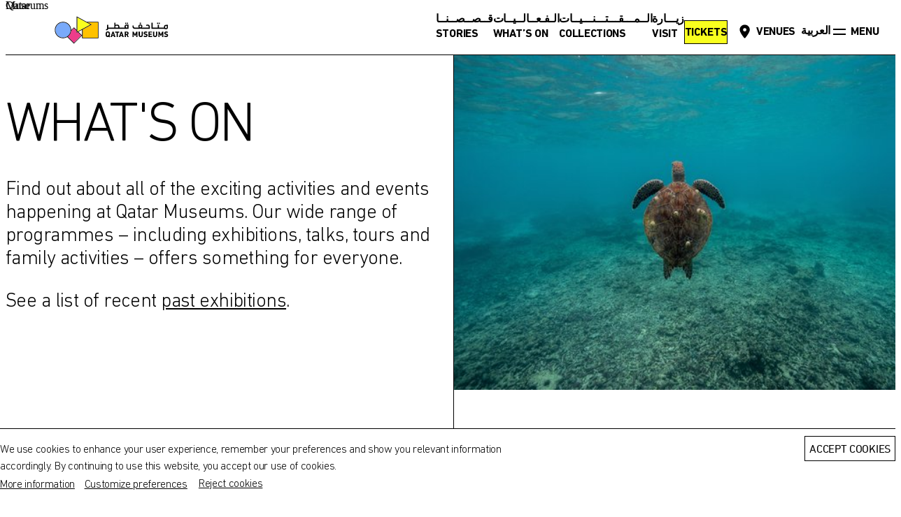

--- FILE ---
content_type: text/html; charset=utf-8
request_url: https://qm.org.qa/en/calendar/?period=next-7-days&page=2&organiser=3-2-1-qatar-olympic-and-sports-museum&event_type=exhibition
body_size: 215307
content:
<!DOCTYPE html><html data-maps-api-key="AIzaSyCLf5WgdXt-rArFzgI-Wuzapyf16E9O_mI" dir="ltr" lang="en"><head><meta charset="utf-8"/><script type="text/javascript">(window.NREUM||(NREUM={})).init={privacy:{cookies_enabled:true},ajax:{deny_list:[]},session_trace:{sampling_rate:0.0,mode:"FIXED_RATE",enabled:true,error_sampling_rate:0.0},feature_flags:["soft_nav"],distributed_tracing:{enabled:true}};(window.NREUM||(NREUM={})).loader_config={agentID:"1134536919",accountID:"3860711",trustKey:"3860711",xpid:"Vw4BUVFSCRABVFRQDwUDUl0I",licenseKey:"NRJS-233056a509e9f8a869c",applicationID:"1052844499",browserID:"1134536919"};;/*! For license information please see nr-loader-full-1.308.0.min.js.LICENSE.txt */
(()=>{var e,t,r={384:(e,t,r)=>{"use strict";r.d(t,{NT:()=>a,US:()=>u,Zm:()=>o,bQ:()=>d,dV:()=>c,pV:()=>l});var n=r(6154),i=r(1863),s=r(1910);const a={beacon:"bam.nr-data.net",errorBeacon:"bam.nr-data.net"};function o(){return n.gm.NREUM||(n.gm.NREUM={}),void 0===n.gm.newrelic&&(n.gm.newrelic=n.gm.NREUM),n.gm.NREUM}function c(){let e=o();return e.o||(e.o={ST:n.gm.setTimeout,SI:n.gm.setImmediate||n.gm.setInterval,CT:n.gm.clearTimeout,XHR:n.gm.XMLHttpRequest,REQ:n.gm.Request,EV:n.gm.Event,PR:n.gm.Promise,MO:n.gm.MutationObserver,FETCH:n.gm.fetch,WS:n.gm.WebSocket},(0,s.i)(...Object.values(e.o))),e}function d(e,t){let r=o();r.initializedAgents??={},t.initializedAt={ms:(0,i.t)(),date:new Date},r.initializedAgents[e]=t}function u(e,t){o()[e]=t}function l(){return function(){let e=o();const t=e.info||{};e.info={beacon:a.beacon,errorBeacon:a.errorBeacon,...t}}(),function(){let e=o();const t=e.init||{};e.init={...t}}(),c(),function(){let e=o();const t=e.loader_config||{};e.loader_config={...t}}(),o()}},782:(e,t,r)=>{"use strict";r.d(t,{T:()=>n});const n=r(860).K7.pageViewTiming},860:(e,t,r)=>{"use strict";r.d(t,{$J:()=>u,K7:()=>c,P3:()=>d,XX:()=>i,Yy:()=>o,df:()=>s,qY:()=>n,v4:()=>a});const n="events",i="jserrors",s="browser/blobs",a="rum",o="browser/logs",c={ajax:"ajax",genericEvents:"generic_events",jserrors:i,logging:"logging",metrics:"metrics",pageAction:"page_action",pageViewEvent:"page_view_event",pageViewTiming:"page_view_timing",sessionReplay:"session_replay",sessionTrace:"session_trace",softNav:"soft_navigations",spa:"spa"},d={[c.pageViewEvent]:1,[c.pageViewTiming]:2,[c.metrics]:3,[c.jserrors]:4,[c.spa]:5,[c.ajax]:6,[c.sessionTrace]:7,[c.softNav]:8,[c.sessionReplay]:9,[c.logging]:10,[c.genericEvents]:11},u={[c.pageViewEvent]:a,[c.pageViewTiming]:n,[c.ajax]:n,[c.spa]:n,[c.softNav]:n,[c.metrics]:i,[c.jserrors]:i,[c.sessionTrace]:s,[c.sessionReplay]:s,[c.logging]:o,[c.genericEvents]:"ins"}},944:(e,t,r)=>{"use strict";r.d(t,{R:()=>i});var n=r(3241);function i(e,t){"function"==typeof console.debug&&(console.debug("New Relic Warning: https://github.com/newrelic/newrelic-browser-agent/blob/main/docs/warning-codes.md#".concat(e),t),(0,n.W)({agentIdentifier:null,drained:null,type:"data",name:"warn",feature:"warn",data:{code:e,secondary:t}}))}},993:(e,t,r)=>{"use strict";r.d(t,{A$:()=>s,ET:()=>a,TZ:()=>o,p_:()=>i});var n=r(860);const i={ERROR:"ERROR",WARN:"WARN",INFO:"INFO",DEBUG:"DEBUG",TRACE:"TRACE"},s={OFF:0,ERROR:1,WARN:2,INFO:3,DEBUG:4,TRACE:5},a="log",o=n.K7.logging},1541:(e,t,r)=>{"use strict";r.d(t,{U:()=>i,f:()=>n});const n={MFE:"MFE",BA:"BA"};function i(e,t){if(2!==t?.harvestEndpointVersion)return{};const r=t.agentRef.runtime.appMetadata.agents[0].entityGuid;return e?{"source.id":e.id,"source.name":e.name,"source.type":e.type,"parent.id":e.parent?.id||r,"parent.type":e.parent?.type||n.BA}:{"entity.guid":r,appId:t.agentRef.info.applicationID}}},1687:(e,t,r)=>{"use strict";r.d(t,{Ak:()=>d,Ze:()=>h,x3:()=>u});var n=r(3241),i=r(7836),s=r(3606),a=r(860),o=r(2646);const c={};function d(e,t){const r={staged:!1,priority:a.P3[t]||0};l(e),c[e].get(t)||c[e].set(t,r)}function u(e,t){e&&c[e]&&(c[e].get(t)&&c[e].delete(t),p(e,t,!1),c[e].size&&f(e))}function l(e){if(!e)throw new Error("agentIdentifier required");c[e]||(c[e]=new Map)}function h(e="",t="feature",r=!1){if(l(e),!e||!c[e].get(t)||r)return p(e,t);c[e].get(t).staged=!0,f(e)}function f(e){const t=Array.from(c[e]);t.every(([e,t])=>t.staged)&&(t.sort((e,t)=>e[1].priority-t[1].priority),t.forEach(([t])=>{c[e].delete(t),p(e,t)}))}function p(e,t,r=!0){const a=e?i.ee.get(e):i.ee,c=s.i.handlers;if(!a.aborted&&a.backlog&&c){if((0,n.W)({agentIdentifier:e,type:"lifecycle",name:"drain",feature:t}),r){const e=a.backlog[t],r=c[t];if(r){for(let t=0;e&&t<e.length;++t)g(e[t],r);Object.entries(r).forEach(([e,t])=>{Object.values(t||{}).forEach(t=>{t[0]?.on&&t[0]?.context()instanceof o.y&&t[0].on(e,t[1])})})}}a.isolatedBacklog||delete c[t],a.backlog[t]=null,a.emit("drain-"+t,[])}}function g(e,t){var r=e[1];Object.values(t[r]||{}).forEach(t=>{var r=e[0];if(t[0]===r){var n=t[1],i=e[3],s=e[2];n.apply(i,s)}})}},1738:(e,t,r)=>{"use strict";r.d(t,{U:()=>f,Y:()=>h});var n=r(3241),i=r(9908),s=r(1863),a=r(944),o=r(5701),c=r(3969),d=r(8362),u=r(860),l=r(4261);function h(e,t,r,s){const h=s||r;!h||h[e]&&h[e]!==d.d.prototype[e]||(h[e]=function(){(0,i.p)(c.xV,["API/"+e+"/called"],void 0,u.K7.metrics,r.ee),(0,n.W)({agentIdentifier:r.agentIdentifier,drained:!!o.B?.[r.agentIdentifier],type:"data",name:"api",feature:l.Pl+e,data:{}});try{return t.apply(this,arguments)}catch(e){(0,a.R)(23,e)}})}function f(e,t,r,n,a){const o=e.info;null===r?delete o.jsAttributes[t]:o.jsAttributes[t]=r,(a||null===r)&&(0,i.p)(l.Pl+n,[(0,s.t)(),t,r],void 0,"session",e.ee)}},1741:(e,t,r)=>{"use strict";r.d(t,{W:()=>s});var n=r(944),i=r(4261);class s{#e(e,...t){if(this[e]!==s.prototype[e])return this[e](...t);(0,n.R)(35,e)}addPageAction(e,t){return this.#e(i.hG,e,t)}register(e){return this.#e(i.eY,e)}recordCustomEvent(e,t){return this.#e(i.fF,e,t)}setPageViewName(e,t){return this.#e(i.Fw,e,t)}setCustomAttribute(e,t,r){return this.#e(i.cD,e,t,r)}noticeError(e,t){return this.#e(i.o5,e,t)}setUserId(e,t=!1){return this.#e(i.Dl,e,t)}setApplicationVersion(e){return this.#e(i.nb,e)}setErrorHandler(e){return this.#e(i.bt,e)}addRelease(e,t){return this.#e(i.k6,e,t)}log(e,t){return this.#e(i.$9,e,t)}start(){return this.#e(i.d3)}finished(e){return this.#e(i.BL,e)}recordReplay(){return this.#e(i.CH)}pauseReplay(){return this.#e(i.Tb)}addToTrace(e){return this.#e(i.U2,e)}setCurrentRouteName(e){return this.#e(i.PA,e)}interaction(e){return this.#e(i.dT,e)}wrapLogger(e,t,r){return this.#e(i.Wb,e,t,r)}measure(e,t){return this.#e(i.V1,e,t)}consent(e){return this.#e(i.Pv,e)}}},1863:(e,t,r)=>{"use strict";function n(){return Math.floor(performance.now())}r.d(t,{t:()=>n})},1910:(e,t,r)=>{"use strict";r.d(t,{i:()=>s});var n=r(944);const i=new Map;function s(...e){return e.every(e=>{if(i.has(e))return i.get(e);const t="function"==typeof e?e.toString():"",r=t.includes("[native code]"),s=t.includes("nrWrapper");return r||s||(0,n.R)(64,e?.name||t),i.set(e,r),r})}},2555:(e,t,r)=>{"use strict";r.d(t,{D:()=>o,f:()=>a});var n=r(384),i=r(8122);const s={beacon:n.NT.beacon,errorBeacon:n.NT.errorBeacon,licenseKey:void 0,applicationID:void 0,sa:void 0,queueTime:void 0,applicationTime:void 0,ttGuid:void 0,user:void 0,account:void 0,product:void 0,extra:void 0,jsAttributes:{},userAttributes:void 0,atts:void 0,transactionName:void 0,tNamePlain:void 0};function a(e){try{return!!e.licenseKey&&!!e.errorBeacon&&!!e.applicationID}catch(e){return!1}}const o=e=>(0,i.a)(e,s)},2614:(e,t,r)=>{"use strict";r.d(t,{BB:()=>a,H3:()=>n,g:()=>d,iL:()=>c,tS:()=>o,uh:()=>i,wk:()=>s});const n="NRBA",i="SESSION",s=144e5,a=18e5,o={STARTED:"session-started",PAUSE:"session-pause",RESET:"session-reset",RESUME:"session-resume",UPDATE:"session-update"},c={SAME_TAB:"same-tab",CROSS_TAB:"cross-tab"},d={OFF:0,FULL:1,ERROR:2}},2646:(e,t,r)=>{"use strict";r.d(t,{y:()=>n});class n{constructor(e){this.contextId=e}}},2843:(e,t,r)=>{"use strict";r.d(t,{G:()=>s,u:()=>i});var n=r(3878);function i(e,t=!1,r,i){(0,n.DD)("visibilitychange",function(){if(t)return void("hidden"===document.visibilityState&&e());e(document.visibilityState)},r,i)}function s(e,t,r){(0,n.sp)("pagehide",e,t,r)}},3241:(e,t,r)=>{"use strict";r.d(t,{W:()=>s});var n=r(6154);const i="newrelic";function s(e={}){try{n.gm.dispatchEvent(new CustomEvent(i,{detail:e}))}catch(e){}}},3304:(e,t,r)=>{"use strict";r.d(t,{A:()=>s});var n=r(7836);const i=()=>{const e=new WeakSet;return(t,r)=>{if("object"==typeof r&&null!==r){if(e.has(r))return;e.add(r)}return r}};function s(e){try{return JSON.stringify(e,i())??""}catch(e){try{n.ee.emit("internal-error",[e])}catch(e){}return""}}},3333:(e,t,r)=>{"use strict";r.d(t,{$v:()=>u,TZ:()=>n,Xh:()=>c,Zp:()=>i,kd:()=>d,mq:()=>o,nf:()=>a,qN:()=>s});const n=r(860).K7.genericEvents,i=["auxclick","click","copy","keydown","paste","scrollend"],s=["focus","blur"],a=4,o=1e3,c=2e3,d=["PageAction","UserAction","BrowserPerformance"],u={RESOURCES:"experimental.resources",REGISTER:"register"}},3434:(e,t,r)=>{"use strict";r.d(t,{Jt:()=>s,YM:()=>d});var n=r(7836),i=r(5607);const s="nr@original:".concat(i.W),a=50;var o=Object.prototype.hasOwnProperty,c=!1;function d(e,t){return e||(e=n.ee),r.inPlace=function(e,t,n,i,s){n||(n="");const a="-"===n.charAt(0);for(let o=0;o<t.length;o++){const c=t[o],d=e[c];l(d)||(e[c]=r(d,a?c+n:n,i,c,s))}},r.flag=s,r;function r(t,r,n,c,d){return l(t)?t:(r||(r=""),nrWrapper[s]=t,function(e,t,r){if(Object.defineProperty&&Object.keys)try{return Object.keys(e).forEach(function(r){Object.defineProperty(t,r,{get:function(){return e[r]},set:function(t){return e[r]=t,t}})}),t}catch(e){u([e],r)}for(var n in e)o.call(e,n)&&(t[n]=e[n])}(t,nrWrapper,e),nrWrapper);function nrWrapper(){var s,o,l,h;let f;try{o=this,s=[...arguments],l="function"==typeof n?n(s,o):n||{}}catch(t){u([t,"",[s,o,c],l],e)}i(r+"start",[s,o,c],l,d);const p=performance.now();let g;try{return h=t.apply(o,s),g=performance.now(),h}catch(e){throw g=performance.now(),i(r+"err",[s,o,e],l,d),f=e,f}finally{const e=g-p,t={start:p,end:g,duration:e,isLongTask:e>=a,methodName:c,thrownError:f};t.isLongTask&&i("long-task",[t,o],l,d),i(r+"end",[s,o,h],l,d)}}}function i(r,n,i,s){if(!c||t){var a=c;c=!0;try{e.emit(r,n,i,t,s)}catch(t){u([t,r,n,i],e)}c=a}}}function u(e,t){t||(t=n.ee);try{t.emit("internal-error",e)}catch(e){}}function l(e){return!(e&&"function"==typeof e&&e.apply&&!e[s])}},3606:(e,t,r)=>{"use strict";r.d(t,{i:()=>s});var n=r(9908);s.on=a;var i=s.handlers={};function s(e,t,r,s){a(s||n.d,i,e,t,r)}function a(e,t,r,i,s){s||(s="feature"),e||(e=n.d);var a=t[s]=t[s]||{};(a[r]=a[r]||[]).push([e,i])}},3738:(e,t,r)=>{"use strict";r.d(t,{He:()=>i,Kp:()=>o,Lc:()=>d,Rz:()=>u,TZ:()=>n,bD:()=>s,d3:()=>a,jx:()=>l,sl:()=>h,uP:()=>c});const n=r(860).K7.sessionTrace,i="bstResource",s="resource",a="-start",o="-end",c="fn"+a,d="fn"+o,u="pushState",l=1e3,h=3e4},3785:(e,t,r)=>{"use strict";r.d(t,{R:()=>c,b:()=>d});var n=r(9908),i=r(1863),s=r(860),a=r(3969),o=r(993);function c(e,t,r={},c=o.p_.INFO,d=!0,u,l=(0,i.t)()){(0,n.p)(a.xV,["API/logging/".concat(c.toLowerCase(),"/called")],void 0,s.K7.metrics,e),(0,n.p)(o.ET,[l,t,r,c,d,u],void 0,s.K7.logging,e)}function d(e){return"string"==typeof e&&Object.values(o.p_).some(t=>t===e.toUpperCase().trim())}},3878:(e,t,r)=>{"use strict";function n(e,t){return{capture:e,passive:!1,signal:t}}function i(e,t,r=!1,i){window.addEventListener(e,t,n(r,i))}function s(e,t,r=!1,i){document.addEventListener(e,t,n(r,i))}r.d(t,{DD:()=>s,jT:()=>n,sp:()=>i})},3969:(e,t,r)=>{"use strict";r.d(t,{TZ:()=>n,XG:()=>o,rs:()=>i,xV:()=>a,z_:()=>s});const n=r(860).K7.metrics,i="sm",s="cm",a="storeSupportabilityMetrics",o="storeEventMetrics"},4234:(e,t,r)=>{"use strict";r.d(t,{W:()=>s});var n=r(7836),i=r(1687);class s{constructor(e,t){this.agentIdentifier=e,this.ee=n.ee.get(e),this.featureName=t,this.blocked=!1}deregisterDrain(){(0,i.x3)(this.agentIdentifier,this.featureName)}}},4261:(e,t,r)=>{"use strict";r.d(t,{$9:()=>d,BL:()=>o,CH:()=>f,Dl:()=>w,Fw:()=>y,PA:()=>m,Pl:()=>n,Pv:()=>T,Tb:()=>l,U2:()=>s,V1:()=>E,Wb:()=>x,bt:()=>b,cD:()=>v,d3:()=>R,dT:()=>c,eY:()=>p,fF:()=>h,hG:()=>i,k6:()=>a,nb:()=>g,o5:()=>u});const n="api-",i="addPageAction",s="addToTrace",a="addRelease",o="finished",c="interaction",d="log",u="noticeError",l="pauseReplay",h="recordCustomEvent",f="recordReplay",p="register",g="setApplicationVersion",m="setCurrentRouteName",v="setCustomAttribute",b="setErrorHandler",y="setPageViewName",w="setUserId",R="start",x="wrapLogger",E="measure",T="consent"},5205:(e,t,r)=>{"use strict";r.d(t,{j:()=>S});var n=r(384),i=r(1741);var s=r(2555),a=r(3333);const o=e=>{if(!e||"string"!=typeof e)return!1;try{document.createDocumentFragment().querySelector(e)}catch{return!1}return!0};var c=r(2614),d=r(944),u=r(8122);const l="[data-nr-mask]",h=e=>(0,u.a)(e,(()=>{const e={feature_flags:[],experimental:{allow_registered_children:!1,resources:!1},mask_selector:"*",block_selector:"[data-nr-block]",mask_input_options:{color:!1,date:!1,"datetime-local":!1,email:!1,month:!1,number:!1,range:!1,search:!1,tel:!1,text:!1,time:!1,url:!1,week:!1,textarea:!1,select:!1,password:!0}};return{ajax:{deny_list:void 0,block_internal:!0,enabled:!0,autoStart:!0},api:{get allow_registered_children(){return e.feature_flags.includes(a.$v.REGISTER)||e.experimental.allow_registered_children},set allow_registered_children(t){e.experimental.allow_registered_children=t},duplicate_registered_data:!1},browser_consent_mode:{enabled:!1},distributed_tracing:{enabled:void 0,exclude_newrelic_header:void 0,cors_use_newrelic_header:void 0,cors_use_tracecontext_headers:void 0,allowed_origins:void 0},get feature_flags(){return e.feature_flags},set feature_flags(t){e.feature_flags=t},generic_events:{enabled:!0,autoStart:!0},harvest:{interval:30},jserrors:{enabled:!0,autoStart:!0},logging:{enabled:!0,autoStart:!0},metrics:{enabled:!0,autoStart:!0},obfuscate:void 0,page_action:{enabled:!0},page_view_event:{enabled:!0,autoStart:!0},page_view_timing:{enabled:!0,autoStart:!0},performance:{capture_marks:!1,capture_measures:!1,capture_detail:!0,resources:{get enabled(){return e.feature_flags.includes(a.$v.RESOURCES)||e.experimental.resources},set enabled(t){e.experimental.resources=t},asset_types:[],first_party_domains:[],ignore_newrelic:!0}},privacy:{cookies_enabled:!0},proxy:{assets:void 0,beacon:void 0},session:{expiresMs:c.wk,inactiveMs:c.BB},session_replay:{autoStart:!0,enabled:!1,preload:!1,sampling_rate:10,error_sampling_rate:100,collect_fonts:!1,inline_images:!1,fix_stylesheets:!0,mask_all_inputs:!0,get mask_text_selector(){return e.mask_selector},set mask_text_selector(t){o(t)?e.mask_selector="".concat(t,",").concat(l):""===t||null===t?e.mask_selector=l:(0,d.R)(5,t)},get block_class(){return"nr-block"},get ignore_class(){return"nr-ignore"},get mask_text_class(){return"nr-mask"},get block_selector(){return e.block_selector},set block_selector(t){o(t)?e.block_selector+=",".concat(t):""!==t&&(0,d.R)(6,t)},get mask_input_options(){return e.mask_input_options},set mask_input_options(t){t&&"object"==typeof t?e.mask_input_options={...t,password:!0}:(0,d.R)(7,t)}},session_trace:{enabled:!0,autoStart:!0},soft_navigations:{enabled:!0,autoStart:!0},spa:{enabled:!0,autoStart:!0},ssl:void 0,user_actions:{enabled:!0,elementAttributes:["id","className","tagName","type"]}}})());var f=r(6154),p=r(9324);let g=0;const m={buildEnv:p.F3,distMethod:p.Xs,version:p.xv,originTime:f.WN},v={consented:!1},b={appMetadata:{},get consented(){return this.session?.state?.consent||v.consented},set consented(e){v.consented=e},customTransaction:void 0,denyList:void 0,disabled:!1,harvester:void 0,isolatedBacklog:!1,isRecording:!1,loaderType:void 0,maxBytes:3e4,obfuscator:void 0,onerror:void 0,ptid:void 0,releaseIds:{},session:void 0,timeKeeper:void 0,registeredEntities:[],jsAttributesMetadata:{bytes:0},get harvestCount(){return++g}},y=e=>{const t=(0,u.a)(e,b),r=Object.keys(m).reduce((e,t)=>(e[t]={value:m[t],writable:!1,configurable:!0,enumerable:!0},e),{});return Object.defineProperties(t,r)};var w=r(5701);const R=e=>{const t=e.startsWith("http");e+="/",r.p=t?e:"https://"+e};var x=r(7836),E=r(3241);const T={accountID:void 0,trustKey:void 0,agentID:void 0,licenseKey:void 0,applicationID:void 0,xpid:void 0},A=e=>(0,u.a)(e,T),_=new Set;function S(e,t={},r,a){let{init:o,info:c,loader_config:d,runtime:u={},exposed:l=!0}=t;if(!c){const e=(0,n.pV)();o=e.init,c=e.info,d=e.loader_config}e.init=h(o||{}),e.loader_config=A(d||{}),c.jsAttributes??={},f.bv&&(c.jsAttributes.isWorker=!0),e.info=(0,s.D)(c);const p=e.init,g=[c.beacon,c.errorBeacon];_.has(e.agentIdentifier)||(p.proxy.assets&&(R(p.proxy.assets),g.push(p.proxy.assets)),p.proxy.beacon&&g.push(p.proxy.beacon),e.beacons=[...g],function(e){const t=(0,n.pV)();Object.getOwnPropertyNames(i.W.prototype).forEach(r=>{const n=i.W.prototype[r];if("function"!=typeof n||"constructor"===n)return;let s=t[r];e[r]&&!1!==e.exposed&&"micro-agent"!==e.runtime?.loaderType&&(t[r]=(...t)=>{const n=e[r](...t);return s?s(...t):n})})}(e),(0,n.US)("activatedFeatures",w.B)),u.denyList=[...p.ajax.deny_list||[],...p.ajax.block_internal?g:[]],u.ptid=e.agentIdentifier,u.loaderType=r,e.runtime=y(u),_.has(e.agentIdentifier)||(e.ee=x.ee.get(e.agentIdentifier),e.exposed=l,(0,E.W)({agentIdentifier:e.agentIdentifier,drained:!!w.B?.[e.agentIdentifier],type:"lifecycle",name:"initialize",feature:void 0,data:e.config})),_.add(e.agentIdentifier)}},5270:(e,t,r)=>{"use strict";r.d(t,{Aw:()=>a,SR:()=>s,rF:()=>o});var n=r(384),i=r(7767);function s(e){return!!(0,n.dV)().o.MO&&(0,i.V)(e)&&!0===e?.session_trace.enabled}function a(e){return!0===e?.session_replay.preload&&s(e)}function o(e,t){try{if("string"==typeof t?.type){if("password"===t.type.toLowerCase())return"*".repeat(e?.length||0);if(void 0!==t?.dataset?.nrUnmask||t?.classList?.contains("nr-unmask"))return e}}catch(e){}return"string"==typeof e?e.replace(/[\S]/g,"*"):"*".repeat(e?.length||0)}},5289:(e,t,r)=>{"use strict";r.d(t,{GG:()=>a,Qr:()=>c,sB:()=>o});var n=r(3878),i=r(6389);function s(){return"undefined"==typeof document||"complete"===document.readyState}function a(e,t){if(s())return e();const r=(0,i.J)(e),a=setInterval(()=>{s()&&(clearInterval(a),r())},500);(0,n.sp)("load",r,t)}function o(e){if(s())return e();(0,n.DD)("DOMContentLoaded",e)}function c(e){if(s())return e();(0,n.sp)("popstate",e)}},5607:(e,t,r)=>{"use strict";r.d(t,{W:()=>n});const n=(0,r(9566).bz)()},5701:(e,t,r)=>{"use strict";r.d(t,{B:()=>s,t:()=>a});var n=r(3241);const i=new Set,s={};function a(e,t){const r=t.agentIdentifier;s[r]??={},e&&"object"==typeof e&&(i.has(r)||(t.ee.emit("rumresp",[e]),s[r]=e,i.add(r),(0,n.W)({agentIdentifier:r,loaded:!0,drained:!0,type:"lifecycle",name:"load",feature:void 0,data:e})))}},6154:(e,t,r)=>{"use strict";r.d(t,{OF:()=>d,RI:()=>i,WN:()=>h,bv:()=>s,eN:()=>f,gm:()=>a,lR:()=>l,m:()=>c,mw:()=>o,sb:()=>u});var n=r(1863);const i="undefined"!=typeof window&&!!window.document,s="undefined"!=typeof WorkerGlobalScope&&("undefined"!=typeof self&&self instanceof WorkerGlobalScope&&self.navigator instanceof WorkerNavigator||"undefined"!=typeof globalThis&&globalThis instanceof WorkerGlobalScope&&globalThis.navigator instanceof WorkerNavigator),a=i?window:"undefined"!=typeof WorkerGlobalScope&&("undefined"!=typeof self&&self instanceof WorkerGlobalScope&&self||"undefined"!=typeof globalThis&&globalThis instanceof WorkerGlobalScope&&globalThis),o=Boolean("hidden"===a?.document?.visibilityState),c=""+a?.location,d=/iPad|iPhone|iPod/.test(a.navigator?.userAgent),u=d&&"undefined"==typeof SharedWorker,l=(()=>{const e=a.navigator?.userAgent?.match(/Firefox[/\s](\d+\.\d+)/);return Array.isArray(e)&&e.length>=2?+e[1]:0})(),h=Date.now()-(0,n.t)(),f=()=>"undefined"!=typeof PerformanceNavigationTiming&&a?.performance?.getEntriesByType("navigation")?.[0]?.responseStart},6344:(e,t,r)=>{"use strict";r.d(t,{BB:()=>u,Qb:()=>l,TZ:()=>i,Ug:()=>a,Vh:()=>s,_s:()=>o,bc:()=>d,yP:()=>c});var n=r(2614);const i=r(860).K7.sessionReplay,s="errorDuringReplay",a=.12,o={DomContentLoaded:0,Load:1,FullSnapshot:2,IncrementalSnapshot:3,Meta:4,Custom:5},c={[n.g.ERROR]:15e3,[n.g.FULL]:3e5,[n.g.OFF]:0},d={RESET:{message:"Session was reset",sm:"Reset"},IMPORT:{message:"Recorder failed to import",sm:"Import"},TOO_MANY:{message:"429: Too Many Requests",sm:"Too-Many"},TOO_BIG:{message:"Payload was too large",sm:"Too-Big"},CROSS_TAB:{message:"Session Entity was set to OFF on another tab",sm:"Cross-Tab"},ENTITLEMENTS:{message:"Session Replay is not allowed and will not be started",sm:"Entitlement"}},u=5e3,l={API:"api",RESUME:"resume",SWITCH_TO_FULL:"switchToFull",INITIALIZE:"initialize",PRELOAD:"preload"}},6389:(e,t,r)=>{"use strict";function n(e,t=500,r={}){const n=r?.leading||!1;let i;return(...r)=>{n&&void 0===i&&(e.apply(this,r),i=setTimeout(()=>{i=clearTimeout(i)},t)),n||(clearTimeout(i),i=setTimeout(()=>{e.apply(this,r)},t))}}function i(e){let t=!1;return(...r)=>{t||(t=!0,e.apply(this,r))}}r.d(t,{J:()=>i,s:()=>n})},6630:(e,t,r)=>{"use strict";r.d(t,{T:()=>n});const n=r(860).K7.pageViewEvent},6774:(e,t,r)=>{"use strict";r.d(t,{T:()=>n});const n=r(860).K7.jserrors},7295:(e,t,r)=>{"use strict";r.d(t,{Xv:()=>a,gX:()=>i,iW:()=>s});var n=[];function i(e){if(!e||s(e))return!1;if(0===n.length)return!0;if("*"===n[0].hostname)return!1;for(var t=0;t<n.length;t++){var r=n[t];if(r.hostname.test(e.hostname)&&r.pathname.test(e.pathname))return!1}return!0}function s(e){return void 0===e.hostname}function a(e){if(n=[],e&&e.length)for(var t=0;t<e.length;t++){let r=e[t];if(!r)continue;if("*"===r)return void(n=[{hostname:"*"}]);0===r.indexOf("http://")?r=r.substring(7):0===r.indexOf("https://")&&(r=r.substring(8));const i=r.indexOf("/");let s,a;i>0?(s=r.substring(0,i),a=r.substring(i)):(s=r,a="*");let[c]=s.split(":");n.push({hostname:o(c),pathname:o(a,!0)})}}function o(e,t=!1){const r=e.replace(/[.+?^${}()|[\]\\]/g,e=>"\\"+e).replace(/\*/g,".*?");return new RegExp((t?"^":"")+r+"$")}},7485:(e,t,r)=>{"use strict";r.d(t,{D:()=>i});var n=r(6154);function i(e){if(0===(e||"").indexOf("data:"))return{protocol:"data"};try{const t=new URL(e,location.href),r={port:t.port,hostname:t.hostname,pathname:t.pathname,search:t.search,protocol:t.protocol.slice(0,t.protocol.indexOf(":")),sameOrigin:t.protocol===n.gm?.location?.protocol&&t.host===n.gm?.location?.host};return r.port&&""!==r.port||("http:"===t.protocol&&(r.port="80"),"https:"===t.protocol&&(r.port="443")),r.pathname&&""!==r.pathname?r.pathname.startsWith("/")||(r.pathname="/".concat(r.pathname)):r.pathname="/",r}catch(e){return{}}}},7699:(e,t,r)=>{"use strict";r.d(t,{It:()=>s,KC:()=>o,No:()=>i,qh:()=>a});var n=r(860);const i=16e3,s=1e6,a="SESSION_ERROR",o={[n.K7.logging]:!0,[n.K7.genericEvents]:!1,[n.K7.jserrors]:!1,[n.K7.ajax]:!1}},7767:(e,t,r)=>{"use strict";r.d(t,{V:()=>i});var n=r(6154);const i=e=>n.RI&&!0===e?.privacy.cookies_enabled},7836:(e,t,r)=>{"use strict";r.d(t,{P:()=>o,ee:()=>c});var n=r(384),i=r(8990),s=r(2646),a=r(5607);const o="nr@context:".concat(a.W),c=function e(t,r){var n={},a={},u={},l=!1;try{l=16===r.length&&d.initializedAgents?.[r]?.runtime.isolatedBacklog}catch(e){}var h={on:p,addEventListener:p,removeEventListener:function(e,t){var r=n[e];if(!r)return;for(var i=0;i<r.length;i++)r[i]===t&&r.splice(i,1)},emit:function(e,r,n,i,s){!1!==s&&(s=!0);if(c.aborted&&!i)return;t&&s&&t.emit(e,r,n);var o=f(n);g(e).forEach(e=>{e.apply(o,r)});var d=v()[a[e]];d&&d.push([h,e,r,o]);return o},get:m,listeners:g,context:f,buffer:function(e,t){const r=v();if(t=t||"feature",h.aborted)return;Object.entries(e||{}).forEach(([e,n])=>{a[n]=t,t in r||(r[t]=[])})},abort:function(){h._aborted=!0,Object.keys(h.backlog).forEach(e=>{delete h.backlog[e]})},isBuffering:function(e){return!!v()[a[e]]},debugId:r,backlog:l?{}:t&&"object"==typeof t.backlog?t.backlog:{},isolatedBacklog:l};return Object.defineProperty(h,"aborted",{get:()=>{let e=h._aborted||!1;return e||(t&&(e=t.aborted),e)}}),h;function f(e){return e&&e instanceof s.y?e:e?(0,i.I)(e,o,()=>new s.y(o)):new s.y(o)}function p(e,t){n[e]=g(e).concat(t)}function g(e){return n[e]||[]}function m(t){return u[t]=u[t]||e(h,t)}function v(){return h.backlog}}(void 0,"globalEE"),d=(0,n.Zm)();d.ee||(d.ee=c)},8122:(e,t,r)=>{"use strict";r.d(t,{a:()=>i});var n=r(944);function i(e,t){try{if(!e||"object"!=typeof e)return(0,n.R)(3);if(!t||"object"!=typeof t)return(0,n.R)(4);const r=Object.create(Object.getPrototypeOf(t),Object.getOwnPropertyDescriptors(t)),s=0===Object.keys(r).length?e:r;for(let a in s)if(void 0!==e[a])try{if(null===e[a]){r[a]=null;continue}Array.isArray(e[a])&&Array.isArray(t[a])?r[a]=Array.from(new Set([...e[a],...t[a]])):"object"==typeof e[a]&&"object"==typeof t[a]?r[a]=i(e[a],t[a]):r[a]=e[a]}catch(e){r[a]||(0,n.R)(1,e)}return r}catch(e){(0,n.R)(2,e)}}},8139:(e,t,r)=>{"use strict";r.d(t,{u:()=>h});var n=r(7836),i=r(3434),s=r(8990),a=r(6154);const o={},c=a.gm.XMLHttpRequest,d="addEventListener",u="removeEventListener",l="nr@wrapped:".concat(n.P);function h(e){var t=function(e){return(e||n.ee).get("events")}(e);if(o[t.debugId]++)return t;o[t.debugId]=1;var r=(0,i.YM)(t,!0);function h(e){r.inPlace(e,[d,u],"-",p)}function p(e,t){return e[1]}return"getPrototypeOf"in Object&&(a.RI&&f(document,h),c&&f(c.prototype,h),f(a.gm,h)),t.on(d+"-start",function(e,t){var n=e[1];if(null!==n&&("function"==typeof n||"object"==typeof n)&&"newrelic"!==e[0]){var i=(0,s.I)(n,l,function(){var e={object:function(){if("function"!=typeof n.handleEvent)return;return n.handleEvent.apply(n,arguments)},function:n}[typeof n];return e?r(e,"fn-",null,e.name||"anonymous"):n});this.wrapped=e[1]=i}}),t.on(u+"-start",function(e){e[1]=this.wrapped||e[1]}),t}function f(e,t,...r){let n=e;for(;"object"==typeof n&&!Object.prototype.hasOwnProperty.call(n,d);)n=Object.getPrototypeOf(n);n&&t(n,...r)}},8362:(e,t,r)=>{"use strict";r.d(t,{d:()=>s});var n=r(9566),i=r(1741);class s extends i.W{agentIdentifier=(0,n.LA)(16)}},8374:(e,t,r)=>{r.nc=(()=>{try{return document?.currentScript?.nonce}catch(e){}return""})()},8990:(e,t,r)=>{"use strict";r.d(t,{I:()=>i});var n=Object.prototype.hasOwnProperty;function i(e,t,r){if(n.call(e,t))return e[t];var i=r();if(Object.defineProperty&&Object.keys)try{return Object.defineProperty(e,t,{value:i,writable:!0,enumerable:!1}),i}catch(e){}return e[t]=i,i}},9119:(e,t,r)=>{"use strict";r.d(t,{L:()=>s});var n=/([^?#]*)[^#]*(#[^?]*|$).*/,i=/([^?#]*)().*/;function s(e,t){return e?e.replace(t?n:i,"$1$2"):e}},9300:(e,t,r)=>{"use strict";r.d(t,{T:()=>n});const n=r(860).K7.ajax},9324:(e,t,r)=>{"use strict";r.d(t,{AJ:()=>a,F3:()=>i,Xs:()=>s,Yq:()=>o,xv:()=>n});const n="1.308.0",i="PROD",s="CDN",a="@newrelic/rrweb",o="1.0.1"},9566:(e,t,r)=>{"use strict";r.d(t,{LA:()=>o,ZF:()=>c,bz:()=>a,el:()=>d});var n=r(6154);const i="xxxxxxxx-xxxx-4xxx-yxxx-xxxxxxxxxxxx";function s(e,t){return e?15&e[t]:16*Math.random()|0}function a(){const e=n.gm?.crypto||n.gm?.msCrypto;let t,r=0;return e&&e.getRandomValues&&(t=e.getRandomValues(new Uint8Array(30))),i.split("").map(e=>"x"===e?s(t,r++).toString(16):"y"===e?(3&s()|8).toString(16):e).join("")}function o(e){const t=n.gm?.crypto||n.gm?.msCrypto;let r,i=0;t&&t.getRandomValues&&(r=t.getRandomValues(new Uint8Array(e)));const a=[];for(var o=0;o<e;o++)a.push(s(r,i++).toString(16));return a.join("")}function c(){return o(16)}function d(){return o(32)}},9908:(e,t,r)=>{"use strict";r.d(t,{d:()=>n,p:()=>i});var n=r(7836).ee.get("handle");function i(e,t,r,i,s){s?(s.buffer([e],i),s.emit(e,t,r)):(n.buffer([e],i),n.emit(e,t,r))}}},n={};function i(e){var t=n[e];if(void 0!==t)return t.exports;var s=n[e]={exports:{}};return r[e](s,s.exports,i),s.exports}i.m=r,i.d=(e,t)=>{for(var r in t)i.o(t,r)&&!i.o(e,r)&&Object.defineProperty(e,r,{enumerable:!0,get:t[r]})},i.f={},i.e=e=>Promise.all(Object.keys(i.f).reduce((t,r)=>(i.f[r](e,t),t),[])),i.u=e=>({95:"nr-full-compressor",222:"nr-full-recorder",891:"nr-full"}[e]+"-1.308.0.min.js"),i.o=(e,t)=>Object.prototype.hasOwnProperty.call(e,t),e={},t="NRBA-1.308.0.PROD:",i.l=(r,n,s,a)=>{if(e[r])e[r].push(n);else{var o,c;if(void 0!==s)for(var d=document.getElementsByTagName("script"),u=0;u<d.length;u++){var l=d[u];if(l.getAttribute("src")==r||l.getAttribute("data-webpack")==t+s){o=l;break}}if(!o){c=!0;var h={891:"sha512-fcveNDcpRQS9OweGhN4uJe88Qmg+EVyH6j/wngwL2Le0m7LYyz7q+JDx7KBxsdDF4TaPVsSmHg12T3pHwdLa7w==",222:"sha512-O8ZzdvgB4fRyt7k2Qrr4STpR+tCA2mcQEig6/dP3rRy9uEx1CTKQ6cQ7Src0361y7xS434ua+zIPo265ZpjlEg==",95:"sha512-jDWejat/6/UDex/9XjYoPPmpMPuEvBCSuCg/0tnihjbn5bh9mP3An0NzFV9T5Tc+3kKhaXaZA8UIKPAanD2+Gw=="};(o=document.createElement("script")).charset="utf-8",i.nc&&o.setAttribute("nonce",i.nc),o.setAttribute("data-webpack",t+s),o.src=r,0!==o.src.indexOf(window.location.origin+"/")&&(o.crossOrigin="anonymous"),h[a]&&(o.integrity=h[a])}e[r]=[n];var f=(t,n)=>{o.onerror=o.onload=null,clearTimeout(p);var i=e[r];if(delete e[r],o.parentNode&&o.parentNode.removeChild(o),i&&i.forEach(e=>e(n)),t)return t(n)},p=setTimeout(f.bind(null,void 0,{type:"timeout",target:o}),12e4);o.onerror=f.bind(null,o.onerror),o.onload=f.bind(null,o.onload),c&&document.head.appendChild(o)}},i.r=e=>{"undefined"!=typeof Symbol&&Symbol.toStringTag&&Object.defineProperty(e,Symbol.toStringTag,{value:"Module"}),Object.defineProperty(e,"__esModule",{value:!0})},i.p="https://js-agent.newrelic.com/",(()=>{var e={85:0,959:0};i.f.j=(t,r)=>{var n=i.o(e,t)?e[t]:void 0;if(0!==n)if(n)r.push(n[2]);else{var s=new Promise((r,i)=>n=e[t]=[r,i]);r.push(n[2]=s);var a=i.p+i.u(t),o=new Error;i.l(a,r=>{if(i.o(e,t)&&(0!==(n=e[t])&&(e[t]=void 0),n)){var s=r&&("load"===r.type?"missing":r.type),a=r&&r.target&&r.target.src;o.message="Loading chunk "+t+" failed: ("+s+": "+a+")",o.name="ChunkLoadError",o.type=s,o.request=a,n[1](o)}},"chunk-"+t,t)}};var t=(t,r)=>{var n,s,[a,o,c]=r,d=0;if(a.some(t=>0!==e[t])){for(n in o)i.o(o,n)&&(i.m[n]=o[n]);if(c)c(i)}for(t&&t(r);d<a.length;d++)s=a[d],i.o(e,s)&&e[s]&&e[s][0](),e[s]=0},r=self["webpackChunk:NRBA-1.308.0.PROD"]=self["webpackChunk:NRBA-1.308.0.PROD"]||[];r.forEach(t.bind(null,0)),r.push=t.bind(null,r.push.bind(r))})(),(()=>{"use strict";i(8374);var e=i(8362),t=i(860);const r=Object.values(t.K7);var n=i(5205);var s=i(9908),a=i(1863),o=i(4261),c=i(1738);var d=i(1687),u=i(4234),l=i(5289),h=i(6154),f=i(944),p=i(5270),g=i(7767),m=i(6389),v=i(7699);class b extends u.W{constructor(e,t){super(e.agentIdentifier,t),this.agentRef=e,this.abortHandler=void 0,this.featAggregate=void 0,this.loadedSuccessfully=void 0,this.onAggregateImported=new Promise(e=>{this.loadedSuccessfully=e}),this.deferred=Promise.resolve(),!1===e.init[this.featureName].autoStart?this.deferred=new Promise((t,r)=>{this.ee.on("manual-start-all",(0,m.J)(()=>{(0,d.Ak)(e.agentIdentifier,this.featureName),t()}))}):(0,d.Ak)(e.agentIdentifier,t)}importAggregator(e,t,r={}){if(this.featAggregate)return;const n=async()=>{let n;await this.deferred;try{if((0,g.V)(e.init)){const{setupAgentSession:t}=await i.e(891).then(i.bind(i,8766));n=t(e)}}catch(e){(0,f.R)(20,e),this.ee.emit("internal-error",[e]),(0,s.p)(v.qh,[e],void 0,this.featureName,this.ee)}try{if(!this.#t(this.featureName,n,e.init))return(0,d.Ze)(this.agentIdentifier,this.featureName),void this.loadedSuccessfully(!1);const{Aggregate:i}=await t();this.featAggregate=new i(e,r),e.runtime.harvester.initializedAggregates.push(this.featAggregate),this.loadedSuccessfully(!0)}catch(e){(0,f.R)(34,e),this.abortHandler?.(),(0,d.Ze)(this.agentIdentifier,this.featureName,!0),this.loadedSuccessfully(!1),this.ee&&this.ee.abort()}};h.RI?(0,l.GG)(()=>n(),!0):n()}#t(e,r,n){if(this.blocked)return!1;switch(e){case t.K7.sessionReplay:return(0,p.SR)(n)&&!!r;case t.K7.sessionTrace:return!!r;default:return!0}}}var y=i(6630),w=i(2614),R=i(3241);class x extends b{static featureName=y.T;constructor(e){var t;super(e,y.T),this.setupInspectionEvents(e.agentIdentifier),t=e,(0,c.Y)(o.Fw,function(e,r){"string"==typeof e&&("/"!==e.charAt(0)&&(e="/"+e),t.runtime.customTransaction=(r||"http://custom.transaction")+e,(0,s.p)(o.Pl+o.Fw,[(0,a.t)()],void 0,void 0,t.ee))},t),this.importAggregator(e,()=>i.e(891).then(i.bind(i,3718)))}setupInspectionEvents(e){const t=(t,r)=>{t&&(0,R.W)({agentIdentifier:e,timeStamp:t.timeStamp,loaded:"complete"===t.target.readyState,type:"window",name:r,data:t.target.location+""})};(0,l.sB)(e=>{t(e,"DOMContentLoaded")}),(0,l.GG)(e=>{t(e,"load")}),(0,l.Qr)(e=>{t(e,"navigate")}),this.ee.on(w.tS.UPDATE,(t,r)=>{(0,R.W)({agentIdentifier:e,type:"lifecycle",name:"session",data:r})})}}var E=i(384);class T extends e.d{constructor(e){var t;(super(),h.gm)?(this.features={},(0,E.bQ)(this.agentIdentifier,this),this.desiredFeatures=new Set(e.features||[]),this.desiredFeatures.add(x),(0,n.j)(this,e,e.loaderType||"agent"),t=this,(0,c.Y)(o.cD,function(e,r,n=!1){if("string"==typeof e){if(["string","number","boolean"].includes(typeof r)||null===r)return(0,c.U)(t,e,r,o.cD,n);(0,f.R)(40,typeof r)}else(0,f.R)(39,typeof e)},t),function(e){(0,c.Y)(o.Dl,function(t,r=!1){if("string"!=typeof t&&null!==t)return void(0,f.R)(41,typeof t);const n=e.info.jsAttributes["enduser.id"];r&&null!=n&&n!==t?(0,s.p)(o.Pl+"setUserIdAndResetSession",[t],void 0,"session",e.ee):(0,c.U)(e,"enduser.id",t,o.Dl,!0)},e)}(this),function(e){(0,c.Y)(o.nb,function(t){if("string"==typeof t||null===t)return(0,c.U)(e,"application.version",t,o.nb,!1);(0,f.R)(42,typeof t)},e)}(this),function(e){(0,c.Y)(o.d3,function(){e.ee.emit("manual-start-all")},e)}(this),function(e){(0,c.Y)(o.Pv,function(t=!0){if("boolean"==typeof t){if((0,s.p)(o.Pl+o.Pv,[t],void 0,"session",e.ee),e.runtime.consented=t,t){const t=e.features.page_view_event;t.onAggregateImported.then(e=>{const r=t.featAggregate;e&&!r.sentRum&&r.sendRum()})}}else(0,f.R)(65,typeof t)},e)}(this),this.run()):(0,f.R)(21)}get config(){return{info:this.info,init:this.init,loader_config:this.loader_config,runtime:this.runtime}}get api(){return this}run(){try{const e=function(e){const t={};return r.forEach(r=>{t[r]=!!e[r]?.enabled}),t}(this.init),n=[...this.desiredFeatures];n.sort((e,r)=>t.P3[e.featureName]-t.P3[r.featureName]),n.forEach(r=>{if(!e[r.featureName]&&r.featureName!==t.K7.pageViewEvent)return;if(r.featureName===t.K7.spa)return void(0,f.R)(67);const n=function(e){switch(e){case t.K7.ajax:return[t.K7.jserrors];case t.K7.sessionTrace:return[t.K7.ajax,t.K7.pageViewEvent];case t.K7.sessionReplay:return[t.K7.sessionTrace];case t.K7.pageViewTiming:return[t.K7.pageViewEvent];default:return[]}}(r.featureName).filter(e=>!(e in this.features));n.length>0&&(0,f.R)(36,{targetFeature:r.featureName,missingDependencies:n}),this.features[r.featureName]=new r(this)})}catch(e){(0,f.R)(22,e);for(const e in this.features)this.features[e].abortHandler?.();const t=(0,E.Zm)();delete t.initializedAgents[this.agentIdentifier]?.features,delete this.sharedAggregator;return t.ee.get(this.agentIdentifier).abort(),!1}}}var A=i(2843),_=i(782);class S extends b{static featureName=_.T;constructor(e){super(e,_.T),h.RI&&((0,A.u)(()=>(0,s.p)("docHidden",[(0,a.t)()],void 0,_.T,this.ee),!0),(0,A.G)(()=>(0,s.p)("winPagehide",[(0,a.t)()],void 0,_.T,this.ee)),this.importAggregator(e,()=>i.e(891).then(i.bind(i,9018))))}}var O=i(3969);class I extends b{static featureName=O.TZ;constructor(e){super(e,O.TZ),h.RI&&document.addEventListener("securitypolicyviolation",e=>{(0,s.p)(O.xV,["Generic/CSPViolation/Detected"],void 0,this.featureName,this.ee)}),this.importAggregator(e,()=>i.e(891).then(i.bind(i,6555)))}}var P=i(6774),k=i(3878),N=i(3304);class D{constructor(e,t,r,n,i){this.name="UncaughtError",this.message="string"==typeof e?e:(0,N.A)(e),this.sourceURL=t,this.line=r,this.column=n,this.__newrelic=i}}function j(e){return M(e)?e:new D(void 0!==e?.message?e.message:e,e?.filename||e?.sourceURL,e?.lineno||e?.line,e?.colno||e?.col,e?.__newrelic,e?.cause)}function C(e){const t="Unhandled Promise Rejection: ";if(!e?.reason)return;if(M(e.reason)){try{e.reason.message.startsWith(t)||(e.reason.message=t+e.reason.message)}catch(e){}return j(e.reason)}const r=j(e.reason);return(r.message||"").startsWith(t)||(r.message=t+r.message),r}function L(e){if(e.error instanceof SyntaxError&&!/:\d+$/.test(e.error.stack?.trim())){const t=new D(e.message,e.filename,e.lineno,e.colno,e.error.__newrelic,e.cause);return t.name=SyntaxError.name,t}return M(e.error)?e.error:j(e)}function M(e){return e instanceof Error&&!!e.stack}function B(e,r,n,i,o=(0,a.t)()){"string"==typeof e&&(e=new Error(e)),(0,s.p)("err",[e,o,!1,r,n.runtime.isRecording,void 0,i],void 0,t.K7.jserrors,n.ee),(0,s.p)("uaErr",[],void 0,t.K7.genericEvents,n.ee)}var H=i(1541),K=i(993),W=i(3785);function U(e,{customAttributes:t={},level:r=K.p_.INFO}={},n,i,s=(0,a.t)()){(0,W.R)(n.ee,e,t,r,!1,i,s)}function F(e,r,n,i,c=(0,a.t)()){(0,s.p)(o.Pl+o.hG,[c,e,r,i],void 0,t.K7.genericEvents,n.ee)}function V(e,r,n,i,c=(0,a.t)()){const{start:d,end:u,customAttributes:l}=r||{},h={customAttributes:l||{}};if("object"!=typeof h.customAttributes||"string"!=typeof e||0===e.length)return void(0,f.R)(57);const p=(e,t)=>null==e?t:"number"==typeof e?e:e instanceof PerformanceMark?e.startTime:Number.NaN;if(h.start=p(d,0),h.end=p(u,c),Number.isNaN(h.start)||Number.isNaN(h.end))(0,f.R)(57);else{if(h.duration=h.end-h.start,!(h.duration<0))return(0,s.p)(o.Pl+o.V1,[h,e,i],void 0,t.K7.genericEvents,n.ee),h;(0,f.R)(58)}}function z(e,r={},n,i,c=(0,a.t)()){(0,s.p)(o.Pl+o.fF,[c,e,r,i],void 0,t.K7.genericEvents,n.ee)}function G(e){(0,c.Y)(o.eY,function(t){return Y(e,t)},e)}function Y(e,r,n){(0,f.R)(54,"newrelic.register"),r||={},r.type=H.f.MFE,r.licenseKey||=e.info.licenseKey,r.blocked=!1,r.parent=n||{},Array.isArray(r.tags)||(r.tags=[]);const i={};r.tags.forEach(e=>{"name"!==e&&"id"!==e&&(i["source.".concat(e)]=!0)}),r.isolated??=!0;let o=()=>{};const c=e.runtime.registeredEntities;if(!r.isolated){const e=c.find(({metadata:{target:{id:e}}})=>e===r.id&&!r.isolated);if(e)return e}const d=e=>{r.blocked=!0,o=e};function u(e){return"string"==typeof e&&!!e.trim()&&e.trim().length<501||"number"==typeof e}e.init.api.allow_registered_children||d((0,m.J)(()=>(0,f.R)(55))),u(r.id)&&u(r.name)||d((0,m.J)(()=>(0,f.R)(48,r)));const l={addPageAction:(t,n={})=>g(F,[t,{...i,...n},e],r),deregister:()=>{d((0,m.J)(()=>(0,f.R)(68)))},log:(t,n={})=>g(U,[t,{...n,customAttributes:{...i,...n.customAttributes||{}}},e],r),measure:(t,n={})=>g(V,[t,{...n,customAttributes:{...i,...n.customAttributes||{}}},e],r),noticeError:(t,n={})=>g(B,[t,{...i,...n},e],r),register:(t={})=>g(Y,[e,t],l.metadata.target),recordCustomEvent:(t,n={})=>g(z,[t,{...i,...n},e],r),setApplicationVersion:e=>p("application.version",e),setCustomAttribute:(e,t)=>p(e,t),setUserId:e=>p("enduser.id",e),metadata:{customAttributes:i,target:r}},h=()=>(r.blocked&&o(),r.blocked);h()||c.push(l);const p=(e,t)=>{h()||(i[e]=t)},g=(r,n,i)=>{if(h())return;const o=(0,a.t)();(0,s.p)(O.xV,["API/register/".concat(r.name,"/called")],void 0,t.K7.metrics,e.ee);try{if(e.init.api.duplicate_registered_data&&"register"!==r.name){let e=n;if(n[1]instanceof Object){const t={"child.id":i.id,"child.type":i.type};e="customAttributes"in n[1]?[n[0],{...n[1],customAttributes:{...n[1].customAttributes,...t}},...n.slice(2)]:[n[0],{...n[1],...t},...n.slice(2)]}r(...e,void 0,o)}return r(...n,i,o)}catch(e){(0,f.R)(50,e)}};return l}class q extends b{static featureName=P.T;constructor(e){var t;super(e,P.T),t=e,(0,c.Y)(o.o5,(e,r)=>B(e,r,t),t),function(e){(0,c.Y)(o.bt,function(t){e.runtime.onerror=t},e)}(e),function(e){let t=0;(0,c.Y)(o.k6,function(e,r){++t>10||(this.runtime.releaseIds[e.slice(-200)]=(""+r).slice(-200))},e)}(e),G(e);try{this.removeOnAbort=new AbortController}catch(e){}this.ee.on("internal-error",(t,r)=>{this.abortHandler&&(0,s.p)("ierr",[j(t),(0,a.t)(),!0,{},e.runtime.isRecording,r],void 0,this.featureName,this.ee)}),h.gm.addEventListener("unhandledrejection",t=>{this.abortHandler&&(0,s.p)("err",[C(t),(0,a.t)(),!1,{unhandledPromiseRejection:1},e.runtime.isRecording],void 0,this.featureName,this.ee)},(0,k.jT)(!1,this.removeOnAbort?.signal)),h.gm.addEventListener("error",t=>{this.abortHandler&&(0,s.p)("err",[L(t),(0,a.t)(),!1,{},e.runtime.isRecording],void 0,this.featureName,this.ee)},(0,k.jT)(!1,this.removeOnAbort?.signal)),this.abortHandler=this.#r,this.importAggregator(e,()=>i.e(891).then(i.bind(i,2176)))}#r(){this.removeOnAbort?.abort(),this.abortHandler=void 0}}var Z=i(8990);let X=1;function J(e){const t=typeof e;return!e||"object"!==t&&"function"!==t?-1:e===h.gm?0:(0,Z.I)(e,"nr@id",function(){return X++})}function Q(e){if("string"==typeof e&&e.length)return e.length;if("object"==typeof e){if("undefined"!=typeof ArrayBuffer&&e instanceof ArrayBuffer&&e.byteLength)return e.byteLength;if("undefined"!=typeof Blob&&e instanceof Blob&&e.size)return e.size;if(!("undefined"!=typeof FormData&&e instanceof FormData))try{return(0,N.A)(e).length}catch(e){return}}}var ee=i(8139),te=i(7836),re=i(3434);const ne={},ie=["open","send"];function se(e){var t=e||te.ee;const r=function(e){return(e||te.ee).get("xhr")}(t);if(void 0===h.gm.XMLHttpRequest)return r;if(ne[r.debugId]++)return r;ne[r.debugId]=1,(0,ee.u)(t);var n=(0,re.YM)(r),i=h.gm.XMLHttpRequest,s=h.gm.MutationObserver,a=h.gm.Promise,o=h.gm.setInterval,c="readystatechange",d=["onload","onerror","onabort","onloadstart","onloadend","onprogress","ontimeout"],u=[],l=h.gm.XMLHttpRequest=function(e){const t=new i(e),s=r.context(t);try{r.emit("new-xhr",[t],s),t.addEventListener(c,(a=s,function(){var e=this;e.readyState>3&&!a.resolved&&(a.resolved=!0,r.emit("xhr-resolved",[],e)),n.inPlace(e,d,"fn-",y)}),(0,k.jT)(!1))}catch(e){(0,f.R)(15,e);try{r.emit("internal-error",[e])}catch(e){}}var a;return t};function p(e,t){n.inPlace(t,["onreadystatechange"],"fn-",y)}if(function(e,t){for(var r in e)t[r]=e[r]}(i,l),l.prototype=i.prototype,n.inPlace(l.prototype,ie,"-xhr-",y),r.on("send-xhr-start",function(e,t){p(e,t),function(e){u.push(e),s&&(g?g.then(b):o?o(b):(m=-m,v.data=m))}(t)}),r.on("open-xhr-start",p),s){var g=a&&a.resolve();if(!o&&!a){var m=1,v=document.createTextNode(m);new s(b).observe(v,{characterData:!0})}}else t.on("fn-end",function(e){e[0]&&e[0].type===c||b()});function b(){for(var e=0;e<u.length;e++)p(0,u[e]);u.length&&(u=[])}function y(e,t){return t}return r}var ae="fetch-",oe=ae+"body-",ce=["arrayBuffer","blob","json","text","formData"],de=h.gm.Request,ue=h.gm.Response,le="prototype";const he={};function fe(e){const t=function(e){return(e||te.ee).get("fetch")}(e);if(!(de&&ue&&h.gm.fetch))return t;if(he[t.debugId]++)return t;function r(e,r,n){var i=e[r];"function"==typeof i&&(e[r]=function(){var e,r=[...arguments],s={};t.emit(n+"before-start",[r],s),s[te.P]&&s[te.P].dt&&(e=s[te.P].dt);var a=i.apply(this,r);return t.emit(n+"start",[r,e],a),a.then(function(e){return t.emit(n+"end",[null,e],a),e},function(e){throw t.emit(n+"end",[e],a),e})})}return he[t.debugId]=1,ce.forEach(e=>{r(de[le],e,oe),r(ue[le],e,oe)}),r(h.gm,"fetch",ae),t.on(ae+"end",function(e,r){var n=this;if(r){var i=r.headers.get("content-length");null!==i&&(n.rxSize=i),t.emit(ae+"done",[null,r],n)}else t.emit(ae+"done",[e],n)}),t}var pe=i(7485),ge=i(9566);class me{constructor(e){this.agentRef=e}generateTracePayload(e){const t=this.agentRef.loader_config;if(!this.shouldGenerateTrace(e)||!t)return null;var r=(t.accountID||"").toString()||null,n=(t.agentID||"").toString()||null,i=(t.trustKey||"").toString()||null;if(!r||!n)return null;var s=(0,ge.ZF)(),a=(0,ge.el)(),o=Date.now(),c={spanId:s,traceId:a,timestamp:o};return(e.sameOrigin||this.isAllowedOrigin(e)&&this.useTraceContextHeadersForCors())&&(c.traceContextParentHeader=this.generateTraceContextParentHeader(s,a),c.traceContextStateHeader=this.generateTraceContextStateHeader(s,o,r,n,i)),(e.sameOrigin&&!this.excludeNewrelicHeader()||!e.sameOrigin&&this.isAllowedOrigin(e)&&this.useNewrelicHeaderForCors())&&(c.newrelicHeader=this.generateTraceHeader(s,a,o,r,n,i)),c}generateTraceContextParentHeader(e,t){return"00-"+t+"-"+e+"-01"}generateTraceContextStateHeader(e,t,r,n,i){return i+"@nr=0-1-"+r+"-"+n+"-"+e+"----"+t}generateTraceHeader(e,t,r,n,i,s){if(!("function"==typeof h.gm?.btoa))return null;var a={v:[0,1],d:{ty:"Browser",ac:n,ap:i,id:e,tr:t,ti:r}};return s&&n!==s&&(a.d.tk=s),btoa((0,N.A)(a))}shouldGenerateTrace(e){return this.agentRef.init?.distributed_tracing?.enabled&&this.isAllowedOrigin(e)}isAllowedOrigin(e){var t=!1;const r=this.agentRef.init?.distributed_tracing;if(e.sameOrigin)t=!0;else if(r?.allowed_origins instanceof Array)for(var n=0;n<r.allowed_origins.length;n++){var i=(0,pe.D)(r.allowed_origins[n]);if(e.hostname===i.hostname&&e.protocol===i.protocol&&e.port===i.port){t=!0;break}}return t}excludeNewrelicHeader(){var e=this.agentRef.init?.distributed_tracing;return!!e&&!!e.exclude_newrelic_header}useNewrelicHeaderForCors(){var e=this.agentRef.init?.distributed_tracing;return!!e&&!1!==e.cors_use_newrelic_header}useTraceContextHeadersForCors(){var e=this.agentRef.init?.distributed_tracing;return!!e&&!!e.cors_use_tracecontext_headers}}var ve=i(9300),be=i(7295);function ye(e){return"string"==typeof e?e:e instanceof(0,E.dV)().o.REQ?e.url:h.gm?.URL&&e instanceof URL?e.href:void 0}var we=["load","error","abort","timeout"],Re=we.length,xe=(0,E.dV)().o.REQ,Ee=(0,E.dV)().o.XHR;const Te="X-NewRelic-App-Data";class Ae extends b{static featureName=ve.T;constructor(e){super(e,ve.T),this.dt=new me(e),this.handler=(e,t,r,n)=>(0,s.p)(e,t,r,n,this.ee);try{const e={xmlhttprequest:"xhr",fetch:"fetch",beacon:"beacon"};h.gm?.performance?.getEntriesByType("resource").forEach(r=>{if(r.initiatorType in e&&0!==r.responseStatus){const n={status:r.responseStatus},i={rxSize:r.transferSize,duration:Math.floor(r.duration),cbTime:0};_e(n,r.name),this.handler("xhr",[n,i,r.startTime,r.responseEnd,e[r.initiatorType]],void 0,t.K7.ajax)}})}catch(e){}fe(this.ee),se(this.ee),function(e,r,n,i){function o(e){var t=this;t.totalCbs=0,t.called=0,t.cbTime=0,t.end=E,t.ended=!1,t.xhrGuids={},t.lastSize=null,t.loadCaptureCalled=!1,t.params=this.params||{},t.metrics=this.metrics||{},t.latestLongtaskEnd=0,e.addEventListener("load",function(r){T(t,e)},(0,k.jT)(!1)),h.lR||e.addEventListener("progress",function(e){t.lastSize=e.loaded},(0,k.jT)(!1))}function c(e){this.params={method:e[0]},_e(this,e[1]),this.metrics={}}function d(t,r){e.loader_config.xpid&&this.sameOrigin&&r.setRequestHeader("X-NewRelic-ID",e.loader_config.xpid);var n=i.generateTracePayload(this.parsedOrigin);if(n){var s=!1;n.newrelicHeader&&(r.setRequestHeader("newrelic",n.newrelicHeader),s=!0),n.traceContextParentHeader&&(r.setRequestHeader("traceparent",n.traceContextParentHeader),n.traceContextStateHeader&&r.setRequestHeader("tracestate",n.traceContextStateHeader),s=!0),s&&(this.dt=n)}}function u(e,t){var n=this.metrics,i=e[0],s=this;if(n&&i){var o=Q(i);o&&(n.txSize=o)}this.startTime=(0,a.t)(),this.body=i,this.listener=function(e){try{"abort"!==e.type||s.loadCaptureCalled||(s.params.aborted=!0),("load"!==e.type||s.called===s.totalCbs&&(s.onloadCalled||"function"!=typeof t.onload)&&"function"==typeof s.end)&&s.end(t)}catch(e){try{r.emit("internal-error",[e])}catch(e){}}};for(var c=0;c<Re;c++)t.addEventListener(we[c],this.listener,(0,k.jT)(!1))}function l(e,t,r){this.cbTime+=e,t?this.onloadCalled=!0:this.called+=1,this.called!==this.totalCbs||!this.onloadCalled&&"function"==typeof r.onload||"function"!=typeof this.end||this.end(r)}function f(e,t){var r=""+J(e)+!!t;this.xhrGuids&&!this.xhrGuids[r]&&(this.xhrGuids[r]=!0,this.totalCbs+=1)}function p(e,t){var r=""+J(e)+!!t;this.xhrGuids&&this.xhrGuids[r]&&(delete this.xhrGuids[r],this.totalCbs-=1)}function g(){this.endTime=(0,a.t)()}function m(e,t){t instanceof Ee&&"load"===e[0]&&r.emit("xhr-load-added",[e[1],e[2]],t)}function v(e,t){t instanceof Ee&&"load"===e[0]&&r.emit("xhr-load-removed",[e[1],e[2]],t)}function b(e,t,r){t instanceof Ee&&("onload"===r&&(this.onload=!0),("load"===(e[0]&&e[0].type)||this.onload)&&(this.xhrCbStart=(0,a.t)()))}function y(e,t){this.xhrCbStart&&r.emit("xhr-cb-time",[(0,a.t)()-this.xhrCbStart,this.onload,t],t)}function w(e){var t,r=e[1]||{};if("string"==typeof e[0]?0===(t=e[0]).length&&h.RI&&(t=""+h.gm.location.href):e[0]&&e[0].url?t=e[0].url:h.gm?.URL&&e[0]&&e[0]instanceof URL?t=e[0].href:"function"==typeof e[0].toString&&(t=e[0].toString()),"string"==typeof t&&0!==t.length){t&&(this.parsedOrigin=(0,pe.D)(t),this.sameOrigin=this.parsedOrigin.sameOrigin);var n=i.generateTracePayload(this.parsedOrigin);if(n&&(n.newrelicHeader||n.traceContextParentHeader))if(e[0]&&e[0].headers)o(e[0].headers,n)&&(this.dt=n);else{var s={};for(var a in r)s[a]=r[a];s.headers=new Headers(r.headers||{}),o(s.headers,n)&&(this.dt=n),e.length>1?e[1]=s:e.push(s)}}function o(e,t){var r=!1;return t.newrelicHeader&&(e.set("newrelic",t.newrelicHeader),r=!0),t.traceContextParentHeader&&(e.set("traceparent",t.traceContextParentHeader),t.traceContextStateHeader&&e.set("tracestate",t.traceContextStateHeader),r=!0),r}}function R(e,t){this.params={},this.metrics={},this.startTime=(0,a.t)(),this.dt=t,e.length>=1&&(this.target=e[0]),e.length>=2&&(this.opts=e[1]);var r=this.opts||{},n=this.target;_e(this,ye(n));var i=(""+(n&&n instanceof xe&&n.method||r.method||"GET")).toUpperCase();this.params.method=i,this.body=r.body,this.txSize=Q(r.body)||0}function x(e,r){if(this.endTime=(0,a.t)(),this.params||(this.params={}),(0,be.iW)(this.params))return;let i;this.params.status=r?r.status:0,"string"==typeof this.rxSize&&this.rxSize.length>0&&(i=+this.rxSize);const s={txSize:this.txSize,rxSize:i,duration:(0,a.t)()-this.startTime};n("xhr",[this.params,s,this.startTime,this.endTime,"fetch"],this,t.K7.ajax)}function E(e){const r=this.params,i=this.metrics;if(!this.ended){this.ended=!0;for(let t=0;t<Re;t++)e.removeEventListener(we[t],this.listener,!1);r.aborted||(0,be.iW)(r)||(i.duration=(0,a.t)()-this.startTime,this.loadCaptureCalled||4!==e.readyState?null==r.status&&(r.status=0):T(this,e),i.cbTime=this.cbTime,n("xhr",[r,i,this.startTime,this.endTime,"xhr"],this,t.K7.ajax))}}function T(e,n){e.params.status=n.status;var i=function(e,t){var r=e.responseType;return"json"===r&&null!==t?t:"arraybuffer"===r||"blob"===r||"json"===r?Q(e.response):"text"===r||""===r||void 0===r?Q(e.responseText):void 0}(n,e.lastSize);if(i&&(e.metrics.rxSize=i),e.sameOrigin&&n.getAllResponseHeaders().indexOf(Te)>=0){var a=n.getResponseHeader(Te);a&&((0,s.p)(O.rs,["Ajax/CrossApplicationTracing/Header/Seen"],void 0,t.K7.metrics,r),e.params.cat=a.split(", ").pop())}e.loadCaptureCalled=!0}r.on("new-xhr",o),r.on("open-xhr-start",c),r.on("open-xhr-end",d),r.on("send-xhr-start",u),r.on("xhr-cb-time",l),r.on("xhr-load-added",f),r.on("xhr-load-removed",p),r.on("xhr-resolved",g),r.on("addEventListener-end",m),r.on("removeEventListener-end",v),r.on("fn-end",y),r.on("fetch-before-start",w),r.on("fetch-start",R),r.on("fn-start",b),r.on("fetch-done",x)}(e,this.ee,this.handler,this.dt),this.importAggregator(e,()=>i.e(891).then(i.bind(i,3845)))}}function _e(e,t){var r=(0,pe.D)(t),n=e.params||e;n.hostname=r.hostname,n.port=r.port,n.protocol=r.protocol,n.host=r.hostname+":"+r.port,n.pathname=r.pathname,e.parsedOrigin=r,e.sameOrigin=r.sameOrigin}const Se={},Oe=["pushState","replaceState"];function Ie(e){const t=function(e){return(e||te.ee).get("history")}(e);return!h.RI||Se[t.debugId]++||(Se[t.debugId]=1,(0,re.YM)(t).inPlace(window.history,Oe,"-")),t}var Pe=i(3738);function ke(e){(0,c.Y)(o.BL,function(r=Date.now()){const n=r-h.WN;n<0&&(0,f.R)(62,r),(0,s.p)(O.XG,[o.BL,{time:n}],void 0,t.K7.metrics,e.ee),e.addToTrace({name:o.BL,start:r,origin:"nr"}),(0,s.p)(o.Pl+o.hG,[n,o.BL],void 0,t.K7.genericEvents,e.ee)},e)}const{He:Ne,bD:De,d3:je,Kp:Ce,TZ:Le,Lc:Me,uP:Be,Rz:He}=Pe;class Ke extends b{static featureName=Le;constructor(e){var r;super(e,Le),r=e,(0,c.Y)(o.U2,function(e){if(!(e&&"object"==typeof e&&e.name&&e.start))return;const n={n:e.name,s:e.start-h.WN,e:(e.end||e.start)-h.WN,o:e.origin||"",t:"api"};n.s<0||n.e<0||n.e<n.s?(0,f.R)(61,{start:n.s,end:n.e}):(0,s.p)("bstApi",[n],void 0,t.K7.sessionTrace,r.ee)},r),ke(e);if(!(0,g.V)(e.init))return void this.deregisterDrain();const n=this.ee;let d;Ie(n),this.eventsEE=(0,ee.u)(n),this.eventsEE.on(Be,function(e,t){this.bstStart=(0,a.t)()}),this.eventsEE.on(Me,function(e,r){(0,s.p)("bst",[e[0],r,this.bstStart,(0,a.t)()],void 0,t.K7.sessionTrace,n)}),n.on(He+je,function(e){this.time=(0,a.t)(),this.startPath=location.pathname+location.hash}),n.on(He+Ce,function(e){(0,s.p)("bstHist",[location.pathname+location.hash,this.startPath,this.time],void 0,t.K7.sessionTrace,n)});try{d=new PerformanceObserver(e=>{const r=e.getEntries();(0,s.p)(Ne,[r],void 0,t.K7.sessionTrace,n)}),d.observe({type:De,buffered:!0})}catch(e){}this.importAggregator(e,()=>i.e(891).then(i.bind(i,6974)),{resourceObserver:d})}}var We=i(6344);class Ue extends b{static featureName=We.TZ;#n;recorder;constructor(e){var r;let n;super(e,We.TZ),r=e,(0,c.Y)(o.CH,function(){(0,s.p)(o.CH,[],void 0,t.K7.sessionReplay,r.ee)},r),function(e){(0,c.Y)(o.Tb,function(){(0,s.p)(o.Tb,[],void 0,t.K7.sessionReplay,e.ee)},e)}(e);try{n=JSON.parse(localStorage.getItem("".concat(w.H3,"_").concat(w.uh)))}catch(e){}(0,p.SR)(e.init)&&this.ee.on(o.CH,()=>this.#i()),this.#s(n)&&this.importRecorder().then(e=>{e.startRecording(We.Qb.PRELOAD,n?.sessionReplayMode)}),this.importAggregator(this.agentRef,()=>i.e(891).then(i.bind(i,6167)),this),this.ee.on("err",e=>{this.blocked||this.agentRef.runtime.isRecording&&(this.errorNoticed=!0,(0,s.p)(We.Vh,[e],void 0,this.featureName,this.ee))})}#s(e){return e&&(e.sessionReplayMode===w.g.FULL||e.sessionReplayMode===w.g.ERROR)||(0,p.Aw)(this.agentRef.init)}importRecorder(){return this.recorder?Promise.resolve(this.recorder):(this.#n??=Promise.all([i.e(891),i.e(222)]).then(i.bind(i,4866)).then(({Recorder:e})=>(this.recorder=new e(this),this.recorder)).catch(e=>{throw this.ee.emit("internal-error",[e]),this.blocked=!0,e}),this.#n)}#i(){this.blocked||(this.featAggregate?this.featAggregate.mode!==w.g.FULL&&this.featAggregate.initializeRecording(w.g.FULL,!0,We.Qb.API):this.importRecorder().then(()=>{this.recorder.startRecording(We.Qb.API,w.g.FULL)}))}}var Fe=i(3333),Ve=i(9119);const ze={},Ge=new Set;function Ye(e){return"string"==typeof e?{type:"string",size:(new TextEncoder).encode(e).length}:e instanceof ArrayBuffer?{type:"ArrayBuffer",size:e.byteLength}:e instanceof Blob?{type:"Blob",size:e.size}:e instanceof DataView?{type:"DataView",size:e.byteLength}:ArrayBuffer.isView(e)?{type:"TypedArray",size:e.byteLength}:{type:"unknown",size:0}}class qe{constructor(e,t){this.timestamp=(0,a.t)(),this.currentUrl=(0,Ve.L)(window.location.href),this.socketId=(0,ge.LA)(8),this.requestedUrl=(0,Ve.L)(e),this.requestedProtocols=Array.isArray(t)?t.join(","):t||"",this.openedAt=void 0,this.protocol=void 0,this.extensions=void 0,this.binaryType=void 0,this.messageOrigin=void 0,this.messageCount=0,this.messageBytes=0,this.messageBytesMin=0,this.messageBytesMax=0,this.messageTypes=void 0,this.sendCount=0,this.sendBytes=0,this.sendBytesMin=0,this.sendBytesMax=0,this.sendTypes=void 0,this.closedAt=void 0,this.closeCode=void 0,this.closeReason="unknown",this.closeWasClean=void 0,this.connectedDuration=0,this.hasErrors=void 0}}class Ze extends b{static featureName=Fe.TZ;constructor(e){super(e,Fe.TZ);const r=e.init.feature_flags.includes("websockets"),n=[e.init.page_action.enabled,e.init.performance.capture_marks,e.init.performance.capture_measures,e.init.performance.resources.enabled,e.init.user_actions.enabled,r];var d;let u,l;if(d=e,(0,c.Y)(o.hG,(e,t)=>F(e,t,d),d),function(e){(0,c.Y)(o.fF,(t,r)=>z(t,r,e),e)}(e),ke(e),G(e),function(e){(0,c.Y)(o.V1,(t,r)=>V(t,r,e),e)}(e),r&&(l=function(e){if(!(0,E.dV)().o.WS)return e;const t=e.get("websockets");if(ze[t.debugId]++)return t;ze[t.debugId]=1,(0,A.G)(()=>{const e=(0,a.t)();Ge.forEach(r=>{r.nrData.closedAt=e,r.nrData.closeCode=1001,r.nrData.closeReason="Page navigating away",r.nrData.closeWasClean=!1,r.nrData.openedAt&&(r.nrData.connectedDuration=e-r.nrData.openedAt),t.emit("ws",[r.nrData],r)})});class r extends WebSocket{static name="WebSocket";static toString(){return"function WebSocket() { [native code] }"}toString(){return"[object WebSocket]"}get[Symbol.toStringTag](){return r.name}#a(e){(e.__newrelic??={}).socketId=this.nrData.socketId,this.nrData.hasErrors??=!0}constructor(...e){super(...e),this.nrData=new qe(e[0],e[1]),this.addEventListener("open",()=>{this.nrData.openedAt=(0,a.t)(),["protocol","extensions","binaryType"].forEach(e=>{this.nrData[e]=this[e]}),Ge.add(this)}),this.addEventListener("message",e=>{const{type:t,size:r}=Ye(e.data);this.nrData.messageOrigin??=(0,Ve.L)(e.origin),this.nrData.messageCount++,this.nrData.messageBytes+=r,this.nrData.messageBytesMin=Math.min(this.nrData.messageBytesMin||1/0,r),this.nrData.messageBytesMax=Math.max(this.nrData.messageBytesMax,r),(this.nrData.messageTypes??"").includes(t)||(this.nrData.messageTypes=this.nrData.messageTypes?"".concat(this.nrData.messageTypes,",").concat(t):t)}),this.addEventListener("close",e=>{this.nrData.closedAt=(0,a.t)(),this.nrData.closeCode=e.code,e.reason&&(this.nrData.closeReason=e.reason),this.nrData.closeWasClean=e.wasClean,this.nrData.connectedDuration=this.nrData.closedAt-this.nrData.openedAt,Ge.delete(this),t.emit("ws",[this.nrData],this)})}addEventListener(e,t,...r){const n=this,i="function"==typeof t?function(...e){try{return t.apply(this,e)}catch(e){throw n.#a(e),e}}:t?.handleEvent?{handleEvent:function(...e){try{return t.handleEvent.apply(t,e)}catch(e){throw n.#a(e),e}}}:t;return super.addEventListener(e,i,...r)}send(e){if(this.readyState===WebSocket.OPEN){const{type:t,size:r}=Ye(e);this.nrData.sendCount++,this.nrData.sendBytes+=r,this.nrData.sendBytesMin=Math.min(this.nrData.sendBytesMin||1/0,r),this.nrData.sendBytesMax=Math.max(this.nrData.sendBytesMax,r),(this.nrData.sendTypes??"").includes(t)||(this.nrData.sendTypes=this.nrData.sendTypes?"".concat(this.nrData.sendTypes,",").concat(t):t)}try{return super.send(e)}catch(e){throw this.#a(e),e}}close(...e){try{super.close(...e)}catch(e){throw this.#a(e),e}}}return h.gm.WebSocket=r,t}(this.ee)),h.RI){if(fe(this.ee),se(this.ee),u=Ie(this.ee),e.init.user_actions.enabled){function f(t){const r=(0,pe.D)(t);return e.beacons.includes(r.hostname+":"+r.port)}function p(){u.emit("navChange")}Fe.Zp.forEach(e=>(0,k.sp)(e,e=>(0,s.p)("ua",[e],void 0,this.featureName,this.ee),!0)),Fe.qN.forEach(e=>{const t=(0,m.s)(e=>{(0,s.p)("ua",[e],void 0,this.featureName,this.ee)},500,{leading:!0});(0,k.sp)(e,t)}),h.gm.addEventListener("error",()=>{(0,s.p)("uaErr",[],void 0,t.K7.genericEvents,this.ee)},(0,k.jT)(!1,this.removeOnAbort?.signal)),this.ee.on("open-xhr-start",(e,r)=>{f(e[1])||r.addEventListener("readystatechange",()=>{2===r.readyState&&(0,s.p)("uaXhr",[],void 0,t.K7.genericEvents,this.ee)})}),this.ee.on("fetch-start",e=>{e.length>=1&&!f(ye(e[0]))&&(0,s.p)("uaXhr",[],void 0,t.K7.genericEvents,this.ee)}),u.on("pushState-end",p),u.on("replaceState-end",p),window.addEventListener("hashchange",p,(0,k.jT)(!0,this.removeOnAbort?.signal)),window.addEventListener("popstate",p,(0,k.jT)(!0,this.removeOnAbort?.signal))}if(e.init.performance.resources.enabled&&h.gm.PerformanceObserver?.supportedEntryTypes.includes("resource")){new PerformanceObserver(e=>{e.getEntries().forEach(e=>{(0,s.p)("browserPerformance.resource",[e],void 0,this.featureName,this.ee)})}).observe({type:"resource",buffered:!0})}}r&&l.on("ws",e=>{(0,s.p)("ws-complete",[e],void 0,this.featureName,this.ee)});try{this.removeOnAbort=new AbortController}catch(g){}this.abortHandler=()=>{this.removeOnAbort?.abort(),this.abortHandler=void 0},n.some(e=>e)?this.importAggregator(e,()=>i.e(891).then(i.bind(i,8019))):this.deregisterDrain()}}var Xe=i(2646);const $e=new Map;function Je(e,t,r,n,i=!0){if("object"!=typeof t||!t||"string"!=typeof r||!r||"function"!=typeof t[r])return(0,f.R)(29);const s=function(e){return(e||te.ee).get("logger")}(e),a=(0,re.YM)(s),o=new Xe.y(te.P);o.level=n.level,o.customAttributes=n.customAttributes,o.autoCaptured=i;const c=t[r]?.[re.Jt]||t[r];return $e.set(c,o),a.inPlace(t,[r],"wrap-logger-",()=>$e.get(c)),s}var Qe=i(1910);class et extends b{static featureName=K.TZ;constructor(e){var t;super(e,K.TZ),t=e,(0,c.Y)(o.$9,(e,r)=>U(e,r,t),t),function(e){(0,c.Y)(o.Wb,(t,r,{customAttributes:n={},level:i=K.p_.INFO}={})=>{Je(e.ee,t,r,{customAttributes:n,level:i},!1)},e)}(e),G(e);const r=this.ee;["log","error","warn","info","debug","trace"].forEach(e=>{(0,Qe.i)(h.gm.console[e]),Je(r,h.gm.console,e,{level:"log"===e?"info":e})}),this.ee.on("wrap-logger-end",function([e]){const{level:t,customAttributes:n,autoCaptured:i}=this;(0,W.R)(r,e,n,t,i)}),this.importAggregator(e,()=>i.e(891).then(i.bind(i,5288)))}}new T({features:[x,S,Ke,Ue,Ae,I,q,Ze,et],loaderType:"pro"})})()})();</script><script type="text/javascript">window.NREUM||(NREUM={});NREUM.info={"beacon":"bam.nr-data.net","errorBeacon":"bam.nr-data.net","licenseKey":"NRJS-233056a509e9f8a869c","applicationID":"1052844499","transactionName":"NldbYEAAXksEUUFRDg8df0FcAkRRClwaTwAGRlhdXhJYWRdbW19PF1tcQ0FbY10XRFBuCARF","queueTime":0,"applicationTime":16621,"agent":""}</script><meta content="width=device-width, minimum-scale=1.0" name="viewport"/><meta content="telephone=no" name="format-detection"/><title>Calendar of Events - Qatar Museums</title><meta content="Qatar Museums offers a great day out. Family-friendly events, special exhibitions and a range of talks, tours and hands-on workshops. See what's on today!" name="description"/><meta content="Fabrique" name="DC.Contributor"/><link href="https://www.fabrique.nl" rel="DC.Contributor"/><link as="style" href="https://static.qm.org.qa/static/stylesheets/main.css" rel="preload"/><link as="script" crossorigin="" href="https://static.qm.org.qa/static/scripts/main.js" rel="modulepreload"/><link as="font" crossorigin="" href="https://static.qm.org.qa/static/fonts/din-next-lt-pro/din-next-lt-pro-light.woff2" rel="preload"/><link as="font" crossorigin="" href="https://static.qm.org.qa/static/fonts/din-next-lt-pro/din-next-lt-pro-bold.woff2" rel="preload"/><link as="font" crossorigin="" href="https://static.qm.org.qa/static/fonts/din-next-lt-pro/din-next-lt-pro-regular.woff2" rel="preload"/><link as="font" crossorigin="" href="https://static.qm.org.qa/static/fonts/din-next-lt-arabic/din-next-lt-arabic-light.woff2" rel="preload"/><link as="font" crossorigin="" href="https://static.qm.org.qa/static/fonts/din-next-lt-arabic/din-next-lt-arabic-bold.woff2" rel="preload"/><meta content="Qatar Museums" name="application-name"/><link href="https://static.qm.org.qa/static/images/favicons/favicon_main.ico" rel="shortcut icon" type="image/x-icon"/><link href="https://static.qm.org.qa/static/images/favicons/favicon_main.png" rel="icon" type="image/png"/><link href="https://static.qm.org.qa/static/images/favicons/favicon_main.png" rel="apple-touch-icon"/><meta content="#fff" name="theme-color"/><meta content="#fff" name="msapplication-TileColor"/><meta content="website" property="og:type"/><meta content="What's On - Qatar Museums" property="og:title"/><meta content="https://qm.org.qa/en/calendar/" property="og:url"/><meta content="https://static.qm.org.qa/media/images/2024-manzar-NCA_-_Auditorium.2e16d0ba.fill-1200x630.jpg" property="og:image"/><meta content="Qatar Museums offers a great day out. Family-friendly events, special exhibitions and a range of talks, tours and hands-on workshops. See what's on today!" property="og:description"/><meta content="Qatar Museums" property="og:site_name "/><meta content="What's On - Qatar Museums" name="twitter:title"/><meta content="Qatar Museums offers a great day out. Family-friendly events, special exhibitions and a range of talks, tours and hands-on workshops. See what's on today!" name="twitter:description"/><meta content="summary_large_image" name="twitter:card"/><meta content="Qatar Museums" name="twitter:site"/><meta content="https://static.qm.org.qa/media/images/2024-manzar-NCA_-_Auditorium.2e16d0ba.fill-1200x630.jpg" property="twitter:image:src"/><link href="https://qm.org.qa/en/calendar/" rel="canonical"/><script>(function (w, d, s, l, i) {
    w[l] = w[l] || [];
    w[l].push({
      'gtm.start':
        new Date().getTime(), event: 'gtm.js'
    });
    var f = d.getElementsByTagName(s)[0],
      j = d.createElement(s), dl = l != 'dataLayer' ? '&l=' + l : '';
    j.async = true;
    j.src =
      'https://www.googletagmanager.com/gtm.js?id=' + i + dl;
    f.parentNode.insertBefore(j, f);
  })(window, document, 'script', 'dataLayer', 'GTM-NLVK4R4');</script><link href="https://static.qm.org.qa/static/stylesheets/main.css" rel="stylesheet"/></head><body class="" style=""><noscript><iframe height="0" src="https://www.googletagmanager.com/ns.html?id=GTM-NLVK4R4" style="display:none;visibility:hidden" width="0"></iframe></noscript><script>window.webpackPublicPath = "https://static.qm.org.qa/static/scripts/"</script><script>

      (() => {

      const ua = window.navigator.userAgent;
      const cl = document.documentElement.classList;

      cl.add('has-js');
      cl.add(('ontouchstart' in window) ? 'touch' : 'no-touch');

      if (ua.indexOf('iPad') !== -1) {
        cl.add('is-ipad');
        cl.add('is-ios');
      } else if (ua.indexOf('iPhone') !== -1) {
        cl.add('is-iphone');
        cl.add('is-ios');
      }

      if (ua.indexOf('Mac OS X') !== -1) {
        cl.add('is-osx');
      } else if (ua.indexOf('Windows') !== -1) {
        cl.add('is-windows');
      } else if (ua.indexOf('Android') !== -1) {
        cl.add('is-android');
      }

      if (ua.indexOf('Edge/') !== -1) {
        cl.add('is-edge');
      } else if (ua.indexOf('Chrome/') !== -1) {
        cl.add('is-chrome');
      } else if (ua.indexOf('Firefox/') !== -1) {
        cl.add('is-firefox');
      } else if (ua.indexOf('Safari/') !== -1) {
        cl.add('is-safari');
      } else if (ua.indexOf('Trident/') !== -1) {
        cl.add('is-ie');
      }
    })();
    </script><div class="container container--wrapper"><header class="container container--header" role="banner"><nav aria-label="Navigation" class="menu-bar menu-bar--default"><div class="menu-bar__grid"><div class="menu-bar__wrapper"><div class="menu-bar__logo"><a aria-label="Qatar Museums" class="logo" href="https://qm.org.qa/en/"><span class="logo__span" hidden="screen">Qatar Museums</span><svg class="logo__svg logo__svg--en" height="150" preserveAspectRatio="xMinYMid meet" viewBox="0 0 627 150" width="627" x="0" xmlns="http://www.w3.org/2000/svg" xmlns:xlink="http://www.w3.org/1999/xlink" y="0"><defs><g class="name" fill="currentColor" id="logo-en"><path d="M121.4 79.4l-15-15-15.3 15.4a44.75 44.75 0 01-18.6 31.7l33.9 33.9 40.5-40.5-18.7-18.7-6.8 3.7V79.4z" fill="#ed3c8a"></path><path d="M154.6 71.9v44.9h83.6V33.2h-56L203.9 45z" fill="#ffc200"></path><path d="M124.6 5.3v79.3L197.3 45z" fill="#faff1e"></path><path d="M46.4 33.1c-23.1 0-41.8 18.8-41.8 41.8 0 23.1 18.8 41.8 41.8 41.8 23.1 0 41.8-18.8 41.8-41.8 0-23.1-18.8-41.8-41.8-41.8z" fill="#79aafa"></path><path d="M176.4 30l-55-30v75l-15-15-15 15.1v-.2a45 45 0 10-45 45c8.6 0 16.6-2.4 23.4-6.6l36.6 36.6 45-45-20.3-20.3 20.3-11.1V120h90V30h-65zm-130 86.7C23.3 116.7 4.6 98 4.6 74.9c0-23.1 18.8-41.8 41.8-41.8 23.1 0 41.8 18.8 41.8 41.8 0 23.1-18.8 41.8-41.8 41.8zM146.9 105l-40.5 40.5-33.9-33.9a44.75 44.75 0 0018.6-31.7l15.3-15.3 15 15V90l6.8-3.7 18.7 18.7zm-22.3-20.4V5.3L197.3 45l-72.7 39.6zm113.6 32.2h-83.6V71.9L203.9 45l-21.7-11.8h56v83.6z" fill="#000000"></path><g fill="currentColor"><path d="M284.9 76.2c5.8 0 9.2-2.6 10-7.8h111.4V45.2c-4.2-.1-6.3-.1-9.6-.1-9 0-11.9 4.8-11.9 10.2v.6c0 2.7.5 4.3 1.4 5.8v.3h-29.7v-4.3c0-8.3-3.6-12.6-12.3-12.6h-1.1c-2.2 0-5.6.4-8 1.6V34.8h-6.6v27.1H295V46.5h-6.6v19.3c0 3.1-1.3 4.6-4.4 4.6h-1.7v5.8h2.6zm158.9-14.3c-5.4 0-8.9-1.5-8.9-8.2v-3.6h-6c-.2 2-.3 4-.3 4.9 0 9.9 5.3 13.4 14.1 13.4h19.5c2.6 0 6.8-.3 9.6-1.2 2.9.9 6.2 1.2 9.2 1.2h42.7V57.6c0-8.3-3.6-12.6-12.2-12.6-2.7 0-6.1.7-8.9 2.6l2.6 4.9c2.1-1.1 4.4-1.4 6.1-1.4 4.1 0 6 1.8 6 6.1V62h-37.8v-.2c2.1-1.7 3.3-4 3.3-7.1V54c0-6.6-5.4-9.5-11-9.5-5.3 0-11 2.6-11 9.5v.7c0 2.9.8 5.4 3.1 7.1v.2h-20.1zm170-15.4c-9 0-12.3 4.3-12.3 12.6v.3c0 .9.1 1.8.1 2.6h-27.4V46.6h-6.6V62h-28.5V34.8h-6.6v33.6h71.6c2.6 1.7 5 2.2 7.9 2.2h1.1c6.8 0 10.5-4.3 10.5-10.8V46.6c-4.2-.1-6.5-.1-9.8-.1zm-270.4 4.6c4.1 0 6.7 1.8 6.7 6.3V62h-15v-9.2c1.6-1.2 5.1-1.6 6.9-1.6h1.4zm268.8 13.3c-2.7 0-4.2-1.6-4.2-5.2v-.9c0-4.3 1.5-5.8 5.9-5.8h3.3v6.7c0 3.6-1.3 5.2-4.3 5.2h-.7zm-216.3-2.5c-3.2 0-4.9-1.5-4.9-5.7v-.5c0-3.6 1.9-5 5.6-5h3.4V62h-4.1zm71-7.7c0-3.1 1.9-4.5 4.9-4.5 2.6 0 4.8 1.3 4.8 4.5v.7c0 4.1-2 5.5-4.8 5.9-2.6-.5-4.9-1.7-4.9-5.9v-.7zm1.9-12.8h6.6v-6.6h-6.6v6.6zm-80.2 0h6.1v-6.6h-6.1v6.6zm174.6 0h6.1v-6.6h-6.1v6.6zm-165.3 0h6.1v-6.6h-6.1v6.6zm174.6 0h6.1v-6.6h-6.1v6.6z"></path><path d="M281 102.1c0 7.5 4 11.5 11.2 11.5 2.1 0 4.2-.4 5.8-1.3l3.2 2.8 4.8-4-3.3-3.1c1.3-1.9 1.9-4.7 1.9-7.6v-6.2c0-7.5-4.3-11.5-11.8-11.5-6.6 0-11.8 4-11.8 11.5v7.9zm154 11v-16h.3l4.7 9.5h4.3L449 97h.2v16.1h6.4V83.2h-5.8l-7.5 15.1-7.8-15.1h-5.8v29.9h6.3zm142.1 0v-16h.2l4.8 9.5h4.3l4.7-9.6h.3v16.1h6.4V83.2H592l-7.5 15.1-7.8-15.1h-5.8v29.9h6.2zm-169.2.1l-6.1-12.2c3.5-1.3 5.4-4.7 5.4-8.6 0-5.3-4-9.1-10.1-9.1h-11.8v29.9h6.7v-11.3h3.6l5.2 11.3h7.1zm77.5-30h-6.7v18.2c0 4.3-1.6 6-4.9 6-3.2 0-4.9-1.8-4.9-6V83.2H462V102c0 7.5 4.2 11.5 11.8 11.5 6.6 0 11.6-4 11.6-11.5V83.2zm79 0h-6.7v18.2c0 4.3-1.7 6-4.9 6s-4.9-1.8-4.9-6V83.2h-6.8V102c0 7.5 4.2 11.5 11.8 11.5 6.6 0 11.6-4 11.6-11.5V83.2zm-203.8 30l1.8-5.3h9.2l1.7 5.3h7.4l-10.6-29.9h-5.6l-10.9 29.9h7zm-45.6 0l1.8-5.3h9.2l1.7 5.3h7.4l-10.7-29.9h-5.6L308 113.2h7zm219-18.1h-10.6v-6.2h12.5v-5.7h-19.4v29.9h20.2v-5.7h-13.3v-6.5H534v-5.8zm-45.1 14.8c3.4 2.9 7.1 3.7 11.4 3.7 6.1 0 11.2-3.2 11.2-9.4 0-4.7-2-7.9-8.2-9l-3.2-.5c-2-.3-3-1.2-3-2.9s1.3-3 3.9-3c1.7 0 3.9.2 6.3 2l3.7-4.9c-2.8-2.2-5.7-3.1-9.9-3.1-6.6 0-10.7 3.7-10.7 9.1 0 5.1 2.5 7.9 8.1 8.9l3.5.7c1.9.3 2.8 1.2 2.8 2.8 0 1.9-1.7 3.1-4.6 3.1-2.6 0-5-.4-7.4-2.4l-3.9 4.9zm112.8 0c3.4 2.9 7.1 3.7 11.4 3.7 6.1 0 11.2-3.2 11.2-9.4 0-4.7-2-7.9-8.2-9l-3.2-.5c-2-.3-3-1.2-3-2.9s1.3-3 3.9-3c1.7 0 3.9.2 6.3 2l3.7-4.9c-2.8-2.2-5.8-3.1-9.9-3.1-6.6 0-10.6 3.7-10.6 9.1 0 5.1 2.5 7.9 8.1 8.9l3.5.7c1.9.3 2.8 1.2 2.8 2.8 0 1.9-1.7 3.1-4.6 3.1-2.6 0-5-.4-7.4-2.4l-4 4.9zM356.1 83.3h-23.4v6.3h8.3v23.6h6.9V89.6h8.3v-6.3zm-68.2 11.3c0-4.3 1.7-6 5-6 3.2 0 5 1.7 5 6v7.2c0 .8-.1 1.5-.1 2.1l-1.9-1.9-4 3.8 2.2 1.9c-.4.1-.7.1-1.1.1-3.1 0-5-1.7-5-6v-7.2zm104 1.9v-7.8h4.1c2.8 0 4.5 1.2 4.5 3.8 0 2.6-1.7 4-4.5 4h-4.1zM321.5 93h.2l2.8 9.4h-6.2l3.2-9.4zm45.7 0h.2l2.8 9.4H364l3.2-9.4z"></path></g></g></defs><use fill="currentColor" x="0" xlink:href="#logo-en" y="0"></use></svg><svg class="logo__svg logo__svg--ar" height="150" preserveAspectRatio="xMaxYMid meet" viewBox="0 0 627 150" width="627" x="0" xmlns="http://www.w3.org/2000/svg" xmlns:xlink="http://www.w3.org/1999/xlink" y="0"><defs><g class="name" fill="currentColor" id="logo-ar"><path d="M505.6 78.7l-15.4-15.4-15.8 15.8a46.63 46.63 0 01-19.1 32.7l35 35 41.7-41.7-19.3-19.3-7 3.8V78.7z" fill="#ed3c8a"></path><path d="M538.5 71.9v44.9h83.6V33.2h-56L587.8 45z" fill="#ffc200"></path><path d="M506.9 3.6v82.8L582.7 45z" fill="#faff1e"></path><path d="M430.2 31.5c-23.9 0-43.4 19.5-43.4 43.4 0 24 19.5 43.4 43.4 43.4s43.4-19.5 43.4-43.4c.1-23.9-19.4-43.4-43.4-43.4z" fill="#79aafa"></path><path d="M560.3 30l-55-30v75l-15-15-15.1 15.1v-.2a45 45 0 10-45 45c8.6 0 16.6-2.4 23.4-6.6l36.6 36.6 45-45L515 84.7l20.3-11.1V120h90V30h-65zm-130.1 86.7c-23.1 0-41.8-18.8-41.8-41.8 0-23.1 18.8-41.8 41.8-41.8 23.1 0 41.8 18.8 41.8 41.8.1 23.1-18.7 41.8-41.8 41.8zM530.8 105l-40.5 40.5-33.9-33.9A44.75 44.75 0 00475 79.9l15.3-15.3 15 15V90l6.8-3.7 18.7 18.7zm-22.3-20.4V5.3L581.1 45l-72.6 39.6zm113.6 32.2h-83.6V71.9L587.8 45l-21.7-11.8h56v83.6z" fill="#000000"></path><g fill="currentColor"><path d="M6.3 76.2c5.8 0 9.2-2.6 10-7.8h111.4V45.2c-4.2-.1-6.3-.1-9.6-.1-9 0-11.9 4.8-11.9 10.2v.6c0 2.7.5 4.3 1.4 5.8v.3H77.9v-4.3c0-8.3-3.6-12.6-12.3-12.6h-1.1c-2.2 0-5.6.4-8 1.6V34.8h-6.6v27.1H16.5V46.5H9.8v19.3c0 3.1-1.3 4.6-4.4 4.6H3.7v5.8h2.6zm158.9-14.3c-5.4 0-8.9-1.5-8.9-8.2v-3.6h-6c-.2 2-.3 4-.3 4.9 0 9.9 5.3 13.4 14.1 13.4h19.5c2.6 0 6.8-.3 9.6-1.2 2.9.9 6.2 1.2 9.2 1.2h42.7V57.6c0-8.3-3.6-12.6-12.2-12.6-2.7 0-6.1.7-8.9 2.6l2.6 4.9c2.1-1.1 4.4-1.4 6.1-1.4 4.1 0 6 1.8 6 6.1V62h-37.8v-.2c2.1-1.7 3.3-4 3.3-7.1V54c0-6.6-5.4-9.5-11-9.5-5.3 0-11 2.6-11 9.5v.7c0 2.9.8 5.4 3.1 7.1v.2h-20.1zm169.9-15.4c-9 0-12.3 4.3-12.3 12.6v.3c0 .9.1 1.8.1 2.6h-27.4V46.6H289V62h-28.5V34.8h-6.6v33.6h71.6c2.6 1.7 5 2.2 7.9 2.2h1.1c6.8 0 10.5-4.3 10.5-10.8V46.6c-4.2-.1-6.6-.1-9.9-.1zM64.7 51.1c4.1 0 6.7 1.8 6.7 6.3V62h-15v-9.2c1.6-1.2 5.1-1.6 6.9-1.6h1.4zm268.8 13.3c-2.7 0-4.2-1.6-4.2-5.2v-.9c0-4.3 1.5-5.8 5.9-5.8h3.3v6.7c0 3.6-1.3 5.2-4.3 5.2h-.7zm-216.2-2.5c-3.2 0-4.9-1.5-4.9-5.7v-.5c0-3.6 1.9-5 5.6-5h3.4V62h-4.1zm70.9-7.7c0-3.1 1.9-4.5 4.9-4.5 2.6 0 4.8 1.3 4.8 4.5v.7c0 4.1-2 5.5-4.8 5.9-2.6-.5-4.9-1.7-4.9-5.9v-.7zm2-12.8h6.6v-6.6h-6.6v6.6zm-80.2 0h6.1v-6.6H110v6.6zm174.5 0h6.1v-6.6h-6.1v6.6zm-165.2 0h6.1v-6.6h-6.1v6.6zm174.5 0h6.1v-6.6h-6.1v6.6z"></path><path d="M2.4 102.1c0 7.5 4 11.5 11.2 11.5 2.1 0 4.2-.4 5.8-1.3l3.2 2.8 4.8-4-3.3-3.1c1.3-1.9 1.9-4.7 1.9-7.6v-6.2c0-7.5-4.3-11.5-11.8-11.5-6.6 0-11.8 4-11.8 11.5v7.9zm154 11v-16h.3l4.7 9.5h4.3l4.7-9.6h.2v16.1h6.4V83.2h-5.8l-7.5 15.1-7.8-15.1h-5.8v29.9h6.3zm142 0v-16h.2l4.8 9.5h4.3l4.7-9.6h.3v16.1h6.4V83.2h-5.8l-7.5 15.1-7.8-15.1h-5.8v29.9h6.2zm-169.2.1l-6.1-12.2c3.5-1.3 5.4-4.7 5.4-8.6 0-5.3-4-9.1-10.1-9.1h-11.8v29.9h6.7v-11.3h3.6l5.2 11.3h7.1zm77.5-30H200v18.2c0 4.3-1.6 6-4.9 6-3.2 0-4.9-1.7-4.9-6V83.2h-6.9V102c0 7.5 4.2 11.5 11.8 11.5 6.6 0 11.6-4 11.6-11.5V83.2zm79.1 0h-6.7v18.2c0 4.3-1.7 6-4.9 6s-4.9-1.7-4.9-6V83.2h-6.8V102c0 7.5 4.2 11.5 11.8 11.5 6.6 0 11.6-4 11.6-11.5V83.2zM82 113.2l1.8-5.3H93l1.7 5.3h7.4L91.5 83.3h-5.6L75 113.2h7zm-45.7 0l1.8-5.3h9.2l1.7 5.3h7.4L45.8 83.3h-5.6l-10.9 29.9h7zm219-18.1h-10.6v-6.2h12.5v-5.7h-19.4v29.9H258v-5.7h-13.3v-6.5h10.6v-5.8zm-45 14.8c3.4 2.9 7.1 3.7 11.4 3.7 6.1 0 11.2-3.2 11.2-9.4 0-4.7-2-7.9-8.2-9l-3.2-.5c-2-.3-3-1.2-3-2.9s1.3-3 3.9-3c1.7 0 3.9.2 6.3 2l3.7-4.9c-2.8-2.2-5.7-3.1-9.9-3.1-6.6 0-10.7 3.7-10.7 9.1 0 5.1 2.5 7.9 8.1 8.9l3.5.7c1.9.3 2.8 1.2 2.8 2.8 0 1.9-1.7 3.1-4.6 3.1-2.6 0-5-.4-7.4-2.4l-3.9 4.9zm112.7 0c3.4 2.9 7.1 3.7 11.4 3.7 6.1 0 11.2-3.2 11.2-9.4 0-4.7-2-7.9-8.2-9l-3.2-.5c-2-.3-3-1.2-3-2.9s1.3-3 3.9-3c1.7 0 3.9.2 6.3 2l3.7-4.9c-2.8-2.2-5.8-3.1-9.9-3.1-6.6 0-10.6 3.7-10.6 9.1 0 5.1 2.5 7.9 8.1 8.9l3.5.7c1.9.3 2.8 1.2 2.8 2.8 0 1.9-1.7 3.1-4.6 3.1-2.6 0-5-.4-7.4-2.4l-4 4.9zM77.5 83.3H54.1v6.3h8.3v23.6h6.9V89.6h8.3v-6.3zM9.2 94.6c0-4.3 1.7-6 5-6 3.2 0 5 1.7 5 6v7.2c0 .8-.1 1.5-.1 2.1l-1.9-1.9-4 3.8 2.2 1.9c-.4.1-.7.1-1.1.1-3.1 0-5-1.7-5-6v-7.2zm104 1.9v-7.8h4.1c2.8 0 4.5 1.2 4.5 3.8 0 2.6-1.7 4-4.5 4h-4.1zM42.9 93h.2l2.8 9.4h-6.2l3.2-9.4zm45.6 0h.2l2.8 9.4h-6.2l3.2-9.4z"></path></g></g></defs><use fill="currentColor" x="0" xlink:href="#logo-ar" y="0"></use></svg></a></div><ul class="menu-bar__links"><li class="menu-bar__link-item"><div class="menu-bar__link"><span class="menu-bar__link-wrapper"><a class="menu-bar__link-text" dir="rtl" href="https://qm.org.qa/en/stories/" lang="ar"><strong class="menu-bar__link-text-inner">قــصــصــنــا</strong></a> <a class="menu-bar__link-text" dir="ltr" href="https://qm.org.qa/en/stories/" lang="en"><strong class="menu-bar__link-text-inner">Stories</strong></a></span></div></li><li class="menu-bar__link-item"><div class="menu-bar__link"><span class="menu-bar__link-wrapper"><a class="menu-bar__link-text" dir="rtl" href="https://qm.org.qa/en/calendar/" lang="ar"><strong class="menu-bar__link-text-inner">الـفـعــالــيــات</strong></a> <a class="menu-bar__link-text" dir="ltr" href="https://qm.org.qa/en/calendar/" lang="en"><strong class="menu-bar__link-text-inner">What’s On</strong></a></span></div></li><li class="menu-bar__link-item"><div class="menu-bar__link"><span class="menu-bar__link-wrapper"><a class="menu-bar__link-text" dir="rtl" href="https://collections.qm.org.qa/en" lang="ar"><strong class="menu-bar__link-text-inner">الــمـــقـــتـــنـــيــات</strong></a> <a class="menu-bar__link-text" dir="ltr" href="https://collections.qm.org.qa/en" lang="en"><strong class="menu-bar__link-text-inner">Collections</strong></a></span></div></li><li class="menu-bar__link-item"><div class="menu-bar__link"><span class="menu-bar__link-wrapper"><a class="menu-bar__link-text" dir="rtl" href="https://qm.org.qa/en/visit/" lang="ar"><strong class="menu-bar__link-text-inner">زيـــارة</strong></a> <a class="menu-bar__link-text" dir="ltr" href="https://qm.org.qa/en/visit/" lang="en"><strong class="menu-bar__link-text-inner">Visit</strong></a></span></div></li></ul><div class="menu-bar__buttons"><a class="button button--primary button--tickets" href="https://qm.org.qa/tickets/select-tickets/new/"><span class="button__span">Tickets</span></a><button class="button button--clean button--venues"><span class="button__icon button__icon--before"><svg viewBox="-10 -10 50 50" xml:space="preserve" xmlns="http://www.w3.org/2000/svg"><path d="M13 29.3c-3.1-3.8-9.9-12.9-9.9-18C3.1 5 8.1 0 14.4 0c6.2 0 11.3 5 11.3 11.3 0 5.1-6.9 14.3-9.9 18-.8.9-2.1.9-2.8 0zM14.4 15a3.8 3.8 0 1 0 0-7.6 3.8 3.8 0 0 0 0 7.6z"></path></svg></span> <span class="button__span">Venues</span></button><a class="button button--clean button--language button--language-ar" dir="rtl" href="https://qm.org.qa/ar/calendar/" lang="ar"><span class="button__span">العربية</span></a><button class="button button--clean button--menu"><span class="button__icon button__icon--before"><svg height="30" shape-rendering="crispEdges" viewBox="0 0 30 30" width="30" xmlns="http://www.w3.org/2000/svg"><path d="M7 11.5h16v2H7z"></path><path d="M7 17.5h16v2H7z"></path></svg></span> <span class="button__span">Menu</span></button></div></div></div></nav></header><main class="container container--content" id="main" role="main"><div class="overview-header overview-header--default overview-header--has-card overview-header--theme-white"><div class="overview-header__content-wrapper"><div class="overview-header__title-wrapper"><h1 class="overview-header__title">What's On</h1><div class="overview-header__text"><p data-block-key="mwca6">Find out about all of the exciting activities and events happening at Qatar Museums. Our wide range of programmes – including exhibitions, talks, tours and family activities – offers something for everyone.</p><p data-block-key="e13g1">See a list of recent <a href="https://qm.org.qa/en/calendar/past-exhibitions/">past exhibitions</a>.</p></div></div><div class="overview-header__content-image"></div></div><div class="overview-header__card-wrapper"><a class="card card--landscape" href="https://nmoq.org.qa/en/calendar/lehmesa-return-by-moonlight/"><div class="card__wrapper"><div class="card__image"><div class="picture"><picture class="picture__image-wrapper"><source media="screen" srcset="https://static.qm.org.qa/media/images/lehmesa-exhibition-image.2e16d0ba.fill-512x384.jpg, https://static.qm.org.qa/media/images/lehmesa-exhibition-image.2e16d0ba.fill-1024x768.jpg 2x" style="object-fit: cover; object-position: 50% 50%;"/><img alt="turtle" class="picture__image" height="384" loading="lazy" src="https://static.qm.org.qa/media/images/lehmesa-exhibition-image.2e16d0ba.fill-512x384.jpg" style="object-fit: cover; object-position: 50% 50%;" width="512"/></picture></div></div><div class="card__content"><p class="card__pre-title">Exhibition</p><p class="card__title">Lehmesa: Return by Moonlight</p><div class="richtext richtext--simple card__text"><p data-block-key="ring5">Until 7 February 2026</p></div><div class="card__button-wrapper"><span class="museum-tag"><span class="museum-tag__icon"><svg height="512" preserveAspectRatio="xMidYMid meet" viewBox="0 0 512 512" width="512" x="0" xmlns="http://www.w3.org/2000/svg" y="0"><path d="m320.4 252.1 29.9-17.8 29.9 17.8c17.5 12.7 16.9 30.3 16.9 30.3v38.8c68.4-8.7 114.8-26.2 114.8-26.2S407 213.3 265.7 191.8C124.4 170.3 0 217.3 0 217.3s36.2 28.2 94.7 55.8c2.7-8.5 8.1-15.8 15.3-20.9l29.9-17.8 29.9 17.8c17.5 12.7 16.9 30.3 16.9 30.3v25.1c3.8 1 7.7 2.1 11.6 3.1v-28.2s-.5-17.6 16.9-30.3l29.9-17.8 29.9 17.8c17.5 12.7 16.9 30.3 16.9 30.3v42.7c3.9.2 7.7.4 11.5.5v-43.3c.1 0-.4-17.5 17-30.3Z" fill="#6e8cb1"></path></svg></span> <span class="museum-tag__span">National Museum of Qatar</span></span></div></div></div></a></div></div><div class="whats-on-controller" data-base-api-url="" id="whats-on-controller"><div class="whats-on-controller__grid"><h2 class="whats-on-controller__title">Calendar</h2></div></div><div class="most-popular-selected-filters-bar"><div class="most-popular-selected-filters-bar__grid"><div class="most-popular-selected-filters-bar__flex-wrapper"><p class="most-popular-selected-filters-bar__title">Most popular filters</p><div class="most-popular-selected-filters-bar__filters"><a class="button button--outline most-popular-selected-filters-bar__filter-btn" href="/en/calendar/?period=next-7-days&amp;page=2&amp;organiser=3-2-1-qatar-olympic-and-sports-museum&amp;event_type=exhibition&amp;event_type=exhibition"><span class="button__icon button__icon--before"><svg fill="currentColor" height="30" viewBox="0 0 30 30" width="30" xmlns="http://www.w3.org/2000/svg"><path d="m20.7 10.8-1.5-1.5-4.2 4.3-4.2-4.3-1.5 1.5 4.3 4.2-4.3 4.2 1.5 1.5 4.2-4.3 4.2 4.3 1.5-1.5-4.3-4.2z"></path></svg></span> <span class="button__span">Exhibition</span></a> <a class="button button--outline most-popular-selected-filters-bar__filter-btn" href="/en/calendar/?period=next-7-days&amp;page=2&amp;organiser=3-2-1-qatar-olympic-and-sports-museum&amp;event_type=exhibition&amp;audience=children-and-youth"><span class="button__icon button__icon--before"><svg fill="currentColor" height="30" viewBox="0 0 30 30" width="30" xmlns="http://www.w3.org/2000/svg"><path d="m20.7 10.8-1.5-1.5-4.2 4.3-4.2-4.3-1.5 1.5 4.3 4.2-4.3 4.2 1.5 1.5 4.2-4.3 4.2 4.3 1.5-1.5-4.3-4.2z"></path></svg></span> <span class="button__span">Children and Youth</span></a> <a class="button button--outline most-popular-selected-filters-bar__filter-btn" href="/en/calendar/?period=next-7-days&amp;page=2&amp;organiser=3-2-1-qatar-olympic-and-sports-museum&amp;event_type=exhibition&amp;event_type=workshop"><span class="button__icon button__icon--before"><svg fill="currentColor" height="30" viewBox="0 0 30 30" width="30" xmlns="http://www.w3.org/2000/svg"><path d="m20.7 10.8-1.5-1.5-4.2 4.3-4.2-4.3-1.5 1.5 4.3 4.2-4.3 4.2 1.5 1.5 4.2-4.3 4.2 4.3 1.5-1.5-4.3-4.2z"></path></svg></span> <span class="button__span">Workshop</span></a></div></div></div></div><div class="dropdown-filter-bar"><div class="dropdown-filter-bar__grid"><div class="dropdown-filter-bar__flex-wrapper"><p class="dropdown-filter-bar__title"></p><form action="." class="dropdown-filter-bar__form" method="get"><div class="multiselect-dropdown-field" id="event_type"><div class="multiselect-dropdown-field__overlay"></div><div class="multiselect-dropdown-field__wrapper"><button class="button-badge button-badge--clean multiselect-dropdown-field__dropdown-button" dropdown-filter-item__button-key="event_type"><span class="button-badge__span">Event type</span> <span class="button-badge__badge">1</span> <span class="button-badge__icon button-badge__icon--after"><svg fill="none" height="22" viewBox="0 0 22 22" width="22" xmlns="http://www.w3.org/2000/svg"><path clip-rule="evenodd" d="m3 4.879 8 8 8-8L21.121 7 11 17.121.879 7 3 4.879Z" fill="#000" fill-rule="evenodd"></path></svg></span></button><div aria-labelledby="" class="multiselect-dropdown-field__panel" role="dialog"><ul><li class="multiselect-dropdown-field__checkbox-item" id="select-item-exhibition"><label class="multiselect-dropdown-field__label" for="exhibition"><input checked="" class="multiselect-dropdown-field__input" id="exhibition" name="event_type" type="checkbox" value="exhibition"/><span class="multiselect-dropdown-field__checkmark"></span> Exhibition</label></li><li class="multiselect-dropdown-field__checkbox-item" id="select-item-library-displays"><label class="multiselect-dropdown-field__label" for="library-displays"><input class="multiselect-dropdown-field__input" id="library-displays" name="event_type" type="checkbox" value="library-displays"/><span class="multiselect-dropdown-field__checkmark"></span> Library Displays</label></li><li class="multiselect-dropdown-field__checkbox-item" id="select-item-travelling-exhibition"><label class="multiselect-dropdown-field__label" for="travelling-exhibition"><input class="multiselect-dropdown-field__input" id="travelling-exhibition" name="event_type" type="checkbox" value="travelling-exhibition"/><span class="multiselect-dropdown-field__checkmark"></span> Travelling Exhibition</label></li><li class="multiselect-dropdown-field__checkbox-item" id="select-item-activity"><label class="multiselect-dropdown-field__label" for="activity"><input class="multiselect-dropdown-field__input" id="activity" name="event_type" type="checkbox" value="activity"/><span class="multiselect-dropdown-field__checkmark"></span> Activity</label></li><li class="multiselect-dropdown-field__checkbox-item" id="select-item-competition"><label class="multiselect-dropdown-field__label" for="competition"><input class="multiselect-dropdown-field__input" id="competition" name="event_type" type="checkbox" value="competition"/><span class="multiselect-dropdown-field__checkmark"></span> Competition</label></li><li class="multiselect-dropdown-field__checkbox-item" id="select-item-event"><label class="multiselect-dropdown-field__label" for="event"><input class="multiselect-dropdown-field__input" id="event" name="event_type" type="checkbox" value="event"/><span class="multiselect-dropdown-field__checkmark"></span> Event</label></li><li class="multiselect-dropdown-field__checkbox-item" id="select-item-film-discussion"><label class="multiselect-dropdown-field__label" for="film-discussion"><input class="multiselect-dropdown-field__input" id="film-discussion" name="event_type" type="checkbox" value="film-discussion"/><span class="multiselect-dropdown-field__checkmark"></span> Film Discussion</label></li><li class="multiselect-dropdown-field__checkbox-item" id="select-item-film-screening"><label class="multiselect-dropdown-field__label" for="film-screening"><input class="multiselect-dropdown-field__input" id="film-screening" name="event_type" type="checkbox" value="film-screening"/><span class="multiselect-dropdown-field__checkmark"></span> Film screening</label></li><li class="multiselect-dropdown-field__checkbox-item" id="select-item-forum-en"><label class="multiselect-dropdown-field__label" for="forum-en"><input class="multiselect-dropdown-field__input" id="forum-en" name="event_type" type="checkbox" value="forum-en"/><span class="multiselect-dropdown-field__checkmark"></span> Forum</label></li><li class="multiselect-dropdown-field__checkbox-item" id="select-item-lecture"><label class="multiselect-dropdown-field__label" for="lecture"><input class="multiselect-dropdown-field__input" id="lecture" name="event_type" type="checkbox" value="lecture"/><span class="multiselect-dropdown-field__checkmark"></span> Lecture</label></li><li class="multiselect-dropdown-field__checkbox-item" id="select-item-live-performance"><label class="multiselect-dropdown-field__label" for="live-performance"><input class="multiselect-dropdown-field__input" id="live-performance" name="event_type" type="checkbox" value="live-performance"/><span class="multiselect-dropdown-field__checkmark"></span> Live Performance</label></li><li class="multiselect-dropdown-field__checkbox-item" id="select-item-open-call"><label class="multiselect-dropdown-field__label" for="open-call"><input class="multiselect-dropdown-field__input" id="open-call" name="event_type" type="checkbox" value="open-call"/><span class="multiselect-dropdown-field__checkmark"></span> Open call</label></li><li class="multiselect-dropdown-field__checkbox-item" id="select-item-panel-discussion"><label class="multiselect-dropdown-field__label" for="panel-discussion"><input class="multiselect-dropdown-field__input" id="panel-discussion" name="event_type" type="checkbox" value="panel-discussion"/><span class="multiselect-dropdown-field__checkmark"></span> Panel discussion</label></li><li class="multiselect-dropdown-field__checkbox-item" id="select-item-reading-group"><label class="multiselect-dropdown-field__label" for="reading-group"><input class="multiselect-dropdown-field__input" id="reading-group" name="event_type" type="checkbox" value="reading-group"/><span class="multiselect-dropdown-field__checkmark"></span> Reading group</label></li><li class="multiselect-dropdown-field__checkbox-item" id="select-item-story-time"><label class="multiselect-dropdown-field__label" for="story-time"><input class="multiselect-dropdown-field__input" id="story-time" name="event_type" type="checkbox" value="story-time"/><span class="multiselect-dropdown-field__checkmark"></span> Story Time</label></li><li class="multiselect-dropdown-field__checkbox-item" id="select-item-talk"><label class="multiselect-dropdown-field__label" for="talk"><input class="multiselect-dropdown-field__input" id="talk" name="event_type" type="checkbox" value="talk"/><span class="multiselect-dropdown-field__checkmark"></span> Talk</label></li><li class="multiselect-dropdown-field__checkbox-item" id="select-item-tour"><label class="multiselect-dropdown-field__label" for="tour"><input class="multiselect-dropdown-field__input" id="tour" name="event_type" type="checkbox" value="tour"/><span class="multiselect-dropdown-field__checkmark"></span> Tour</label></li><li class="multiselect-dropdown-field__checkbox-item" id="select-item-workshop"><label class="multiselect-dropdown-field__label" for="workshop"><input class="multiselect-dropdown-field__input" id="workshop" name="event_type" type="checkbox" value="workshop"/><span class="multiselect-dropdown-field__checkmark"></span> Workshop</label></li></ul><div class="multiselect-dropdown-field__buttons"><button class="button button--clean multiselect-dropdown-field__panel-clear-btn" type="button"><span class="button__span">Close</span></button><button class="button button--tertiary multiselect-dropdown-field__panel-submit-btn" type="submit"><span class="button__span">Apply</span></button></div></div></div></div><div class="multiselect-dropdown-field" id="location"><div class="multiselect-dropdown-field__overlay"></div><div class="multiselect-dropdown-field__wrapper"><button class="button-badge button-badge--clean multiselect-dropdown-field__dropdown-button" dropdown-filter-item__button-key="location"><span class="button-badge__span">Location</span> <span class="button-badge__icon button-badge__icon--after"><svg fill="none" height="22" viewBox="0 0 22 22" width="22" xmlns="http://www.w3.org/2000/svg"><path clip-rule="evenodd" d="m3 4.879 8 8 8-8L21.121 7 11 17.121.879 7 3 4.879Z" fill="#000" fill-rule="evenodd"></path></svg></span></button><div aria-labelledby="" class="multiselect-dropdown-field__panel" role="dialog"><ul><li class="multiselect-dropdown-field__checkbox-item" id="select-item-3-2-1-qatar-olympic-and-sports-museum"><label class="multiselect-dropdown-field__label" for="3-2-1-qatar-olympic-and-sports-museum"><input class="multiselect-dropdown-field__input" id="3-2-1-qatar-olympic-and-sports-museum" name="location" type="checkbox" value="3-2-1-qatar-olympic-and-sports-museum"/><span class="multiselect-dropdown-field__checkmark"></span> 3-2-1 Qatar Olympic and Sports Museum</label></li><li class="multiselect-dropdown-field__checkbox-item" id="select-item-dadu-gardens"><label class="multiselect-dropdown-field__label" for="dadu-gardens"><input class="multiselect-dropdown-field__input" id="dadu-gardens" name="location" type="checkbox" value="dadu-gardens"/><span class="multiselect-dropdown-field__checkmark"></span> Dadu Gardens</label></li><li class="multiselect-dropdown-field__checkbox-item" id="select-item-liwan-design-studios-and-labs"><label class="multiselect-dropdown-field__label" for="liwan-design-studios-and-labs"><input class="multiselect-dropdown-field__input" id="liwan-design-studios-and-labs" name="location" type="checkbox" value="liwan-design-studios-and-labs"/><span class="multiselect-dropdown-field__checkmark"></span> Liwan</label></li><li class="multiselect-dropdown-field__checkbox-item" id="select-item-mathaf-arab-museum-of-modern-art"><label class="multiselect-dropdown-field__label" for="mathaf-arab-museum-of-modern-art"><input class="multiselect-dropdown-field__input" id="mathaf-arab-museum-of-modern-art" name="location" type="checkbox" value="mathaf-arab-museum-of-modern-art"/><span class="multiselect-dropdown-field__checkmark"></span> Mathaf: Arab Museum of Modern Art</label></li><li class="multiselect-dropdown-field__checkbox-item" id="select-item-museum-of-islamic-art"><label class="multiselect-dropdown-field__label" for="museum-of-islamic-art"><input class="multiselect-dropdown-field__input" id="museum-of-islamic-art" name="location" type="checkbox" value="museum-of-islamic-art"/><span class="multiselect-dropdown-field__checkmark"></span> Museum of Islamic Art (MIA)</label></li><li class="multiselect-dropdown-field__checkbox-item" id="select-item-national-museum-of-qatar"><label class="multiselect-dropdown-field__label" for="national-museum-of-qatar"><input class="multiselect-dropdown-field__input" id="national-museum-of-qatar" name="location" type="checkbox" value="national-museum-of-qatar"/><span class="multiselect-dropdown-field__checkmark"></span> National Museum of Qatar</label></li><li class="multiselect-dropdown-field__checkbox-item" id="select-item-al-riwaq"><label class="multiselect-dropdown-field__label" for="al-riwaq"><input class="multiselect-dropdown-field__input" id="al-riwaq" name="location" type="checkbox" value="al-riwaq"/><span class="multiselect-dropdown-field__checkmark"></span> Qatar Museums Gallery – Al Riwaq</label></li><li class="multiselect-dropdown-field__checkbox-item" id="select-item-katara"><label class="multiselect-dropdown-field__label" for="katara"><input class="multiselect-dropdown-field__input" id="katara" name="location" type="checkbox" value="katara"/><span class="multiselect-dropdown-field__checkmark"></span> Qatar Museums Gallery – Katara</label></li></ul><div class="multiselect-dropdown-field__buttons"><button class="button button--clean multiselect-dropdown-field__panel-clear-btn" type="button"><span class="button__span">Close</span></button><button class="button button--tertiary multiselect-dropdown-field__panel-submit-btn" type="submit"><span class="button__span">Apply</span></button></div></div></div></div><div class="multiselect-dropdown-field" id="audience"><div class="multiselect-dropdown-field__overlay"></div><div class="multiselect-dropdown-field__wrapper"><button class="button-badge button-badge--clean multiselect-dropdown-field__dropdown-button" dropdown-filter-item__button-key="audience"><span class="button-badge__span">Audience</span> <span class="button-badge__icon button-badge__icon--after"><svg fill="none" height="22" viewBox="0 0 22 22" width="22" xmlns="http://www.w3.org/2000/svg"><path clip-rule="evenodd" d="m3 4.879 8 8 8-8L21.121 7 11 17.121.879 7 3 4.879Z" fill="#000" fill-rule="evenodd"></path></svg></span></button><div aria-labelledby="" class="multiselect-dropdown-field__panel" role="dialog"><ul><li class="multiselect-dropdown-field__checkbox-item" id="select-item-adults"><label class="multiselect-dropdown-field__label" for="adults"><input class="multiselect-dropdown-field__input" id="adults" name="audience" type="checkbox" value="adults"/><span class="multiselect-dropdown-field__checkmark"></span> Adults</label></li><li class="multiselect-dropdown-field__checkbox-item" id="select-item-children-and-youth"><label class="multiselect-dropdown-field__label" for="children-and-youth"><input class="multiselect-dropdown-field__input" id="children-and-youth" name="audience" type="checkbox" value="children-and-youth"/><span class="multiselect-dropdown-field__checkmark"></span> Children and Youth</label></li><li class="multiselect-dropdown-field__checkbox-item" id="select-item-families-and-children"><label class="multiselect-dropdown-field__label" for="families-and-children"><input class="multiselect-dropdown-field__input" id="families-and-children" name="audience" type="checkbox" value="families-and-children"/><span class="multiselect-dropdown-field__checkmark"></span> Families and children</label></li><li class="multiselect-dropdown-field__checkbox-item" id="select-item-researchers"><label class="multiselect-dropdown-field__label" for="researchers"><input class="multiselect-dropdown-field__input" id="researchers" name="audience" type="checkbox" value="researchers"/><span class="multiselect-dropdown-field__checkmark"></span> Researchers</label></li></ul><div class="multiselect-dropdown-field__buttons"><button class="button button--clean multiselect-dropdown-field__panel-clear-btn" type="button"><span class="button__span">Close</span></button><button class="button button--tertiary multiselect-dropdown-field__panel-submit-btn" type="submit"><span class="button__span">Apply</span></button></div></div></div></div><div class="datepicker-dropdown"><div class="datepicker-dropdown__overlay"></div><div class="datepicker-dropdown__wrapper"><button class="button-badge button-badge--clean datepicker-dropdown__dropdown-button" dropdown-filter-item__button-key="date"><span class="button-badge__span">Date</span> <span class="button-badge__badge">1</span> <span class="button-badge__icon button-badge__icon--after"><svg fill="none" height="22" viewBox="0 0 22 22" width="22" xmlns="http://www.w3.org/2000/svg"><path clip-rule="evenodd" d="m3 4.879 8 8 8-8L21.121 7 11 17.121.879 7 3 4.879Z" fill="#000" fill-rule="evenodd"></path></svg></span></button><div aria-labelledby="" class="datepicker-dropdown__panel" role="dialog"><ul class="datepicker-dropdown__panel-items"><li class="datepicker-dropdown__radio-item" id="select-item-"><label class="button button--outline datepicker-dropdown__label" for="all-dates"><input class="datepicker-dropdown__input" id="all-dates" name="period" type="radio" value="all-dates"/><span class="datepicker-dropdown__checkmark"></span> All dates</label></li><li class="datepicker-dropdown__radio-item" id="select-item-"><label class="button button--outline datepicker-dropdown__label" for="today"><input class="datepicker-dropdown__input" id="today" name="period" type="radio" value="today"/><span class="datepicker-dropdown__checkmark"></span> Today</label></li><li class="datepicker-dropdown__radio-item" id="select-item-"><label class="button button--outline datepicker-dropdown__label" for="next-7-days"><input checked="" class="datepicker-dropdown__input" id="next-7-days" name="period" type="radio" value="next-7-days"/><span class="datepicker-dropdown__checkmark"></span> Next 7 days</label></li><li class="datepicker-dropdown__radio-item" id="select-item-"><label class="button button--outline datepicker-dropdown__label" for="select-date"><input class="datepicker-dropdown__input" id="select-date" name="period" type="radio" value="select-date"/><span class="datepicker-dropdown__checkmark"></span> Select a date</label></li></ul><div aria-hidden="false" class="datepicker-dropdown__calendar-container"><label for="from-date" hidden="screen"></label><input data-name="date" hidden="screen" id="from-date" placeholder="YYYY-MM-DD" type="text" value=""/><div class="datepicker" data-apply-label="Apply" data-clear-label="" data-date-format="YYYY-MM-DD" data-date-range-from="" data-date-range-to="" data-input-id="from-date" data-label="" data-locale="en" data-show-buttons="false"></div></div><div class="datepicker-dropdown__buttons"><button class="button button--clean datepicker-dropdown__panel-clear-btn" type="button"><span class="button__span">Close</span></button><button class="button button--tertiary datepicker-dropdown__panel-submit-btn" type="submit"><span class="button__span">Apply</span></button></div></div></div></div></form><div class="dropdown-filter-bar__filter-button-mobile"><button class="button button--tertiary dropdown-filter-bar-mobile__button"><span class="button__icon button__icon--before"><svg fill="none" viewBox="0 0 30 30" xmlns="http://www.w3.org/2000/svg"><path d="M7.535 15.957v7.275h1.15v-7.275h1.53v-4.212h-1.53V6.768h-1.15v4.977H6.004v4.212h1.531Zm6.893 5.744v1.531h1.148v-1.531h1.532v-4.212h-1.532V6.768h-1.149v10.72h-1.531v4.213h1.531Zm6.892-9.19v10.721h1.148v-10.72H24V8.298h-1.532V6.768H21.32v1.531h-1.532v4.212h1.532Z" fill="currentColor"></path></svg></span> <span class="button__span">Filter Calendar</span></button></div></div></div></div><div class="selected-filters-bar"><div class="selected-filters-bar__grid"><div class="selected-filters-bar__flex-wrapper"><div class="selected-filters-bar__filters"><a class="button button--tertiary selected-filters-bar__filter-btn" href="/en/calendar/?period=next-7-days&amp;page=2&amp;organiser=3-2-1-qatar-olympic-and-sports-museum"><span class="button__icon button__icon--before"><svg fill="currentColor" height="30" viewBox="0 0 30 30" width="30" xmlns="http://www.w3.org/2000/svg"><path d="m20.7 10.8-1.5-1.5-4.2 4.3-4.2-4.3-1.5 1.5 4.3 4.2-4.3 4.2 1.5 1.5 4.2-4.3 4.2 4.3 1.5-1.5-4.3-4.2z"></path></svg></span> <span class="button__span">Exhibition</span></a> <a class="button button--tertiary selected-filters-bar__filter-btn" href="/en/calendar/?page=2&amp;organiser=3-2-1-qatar-olympic-and-sports-museum&amp;event_type=exhibition"><span class="button__icon button__icon--before"><svg fill="currentColor" height="30" viewBox="0 0 30 30" width="30" xmlns="http://www.w3.org/2000/svg"><path d="m20.7 10.8-1.5-1.5-4.2 4.3-4.2-4.3-1.5 1.5 4.3 4.2-4.3 4.2 1.5 1.5 4.2-4.3 4.2 4.3 1.5-1.5-4.3-4.2z"></path></svg></span> <span class="button__span">Next 7 days</span></a> <a class="button button--clean selected-filters-bar__clear-btn" href="/en/calendar/" id="selected-filters-bar-clear-btn"><span class="button__span">Clear all</span></a></div><p class="selected-filters-bar__filter-info"><span class="selected-filters-bar__showing-number">12</span> results</p></div></div></div><div class="card-grid card-grid--default"><div class="card-grid__grid"><div class="card-grid__wrapper"><div class="card-grid__cards"><a class="card card--landscape" href="https://qm.org.qa/en/calendar/we-refuse_d/"><div class="card__wrapper"><div class="card__image"><div class="picture"><picture class="picture__image-wrapper"><source media="screen" srcset="https://static.qm.org.qa/media/images/2025-Mathaf-Majd-Abdel-Hamid.2e16d0ba.fill-512x384.jpg, https://static.qm.org.qa/media/images/2025-Mathaf-Majd-Abdel-Hamid.2e16d0ba.fill-1024x768.jpg 2x" style="object-fit: cover; object-position: 50% 50%;"/><img alt="txt" class="picture__image" height="384" loading="lazy" src="https://static.qm.org.qa/media/images/2025-Mathaf-Majd-Abdel-Hamid.2e16d0ba.fill-512x384.jpg" style="object-fit: cover; object-position: 50% 50%;" width="512"/></picture></div></div><div class="card__content"><p class="card__pre-title">Exhibition</p><p class="card__title">we refuse_d</p><div class="richtext richtext--simple card__text"><p data-block-key="i72zm">Until 9 February 2026</p></div><div class="card__button-wrapper"><span class="museum-tag"><span class="museum-tag__icon"><svg height="512" preserveAspectRatio="xMidYMid meet" viewBox="0 0 512 512" width="512" x="0" xmlns="http://www.w3.org/2000/svg" y="0"><path clip-rule="evenodd" d="M236.051 320.558c-2.911-31.964.77-64.1 10.703-94.603 28.171 3.952 52.659 21.309 65.76 46.657a175.142 175.142 0 0 1-76.463 47.946Zm-36.048 7.648c-20.294 2.234-55.571 2.491-68.244-17.271-9.504-14.694 8.477-37.378 17.211-47.689a105.057 105.057 0 0 1 72.011-38.151c-2.312 8.335-4.538 17.014-6.422 25.692-5.309 24.918-6.679 50.61-3.939 75.958-3.51.601-7.021 1.203-10.617 1.461Zm2.483-164.805c13.272-8.077 27.914-13.318 43.24-15.552-4.11 7.475-8.22 14.779-12.672 21.567-4.966 7.303-31.596 31.362-40.758 19.075-9.247-12.287 1.028-19.075 10.19-24.918m105.49-12.116c46.751 13.92 41.186 65.389 21.064 99.244-9.676-14.693-21.92-27.582-37.847-37.721-10.788-6.96-22.69-11.944-35.191-14.693 6.593-17.615 14.042-34.886 21.92-52.071 10.617.859 20.721 2.664 30.054 5.241Zm34.678 125.279c4.881-6.53 9.419-13.404 13.443-20.536 20.294-36.346 20.636-89.19-14.213-117.03-14.728-11.342-32.452-18.302-51.033-19.935 9.933-20.707 20.208-41.244 29.198-61.866 5.395-12.459-11.131-30.245-20.464-16.24l-1.713 2.922-.171.43c-14.299 22.254-25.602 48.72-37.589 74.239a202.761 202.761 0 0 0-37.419 6.616c-25.687 6.788-69.699 28.441-60.194 62.64 2.74 9.709 7.278 16.755 12.587 21.395-3.511 1.719-6.85 3.523-10.19 5.585-33.65 19.677-66.53 58.945-58.739 100.189 8.306 44.423 71.069 44.767 108.916 39.268 8.733 40.642 26.458 79.309 49.662 115.397 9.762 15.295 30.226-.859 21.15-14.951a316.15 316.15 0 0 1-45.724-105.774 195.929 195.929 0 0 0 83.741-50.438c5.823 17.443 9.333 35.917 11.388 53.102 2.055 17.615 27.144 16.841 25.174-.859-2.911-25.434-8.22-50.954-17.81-74.154Z" fill="currentColor" fill-rule="evenodd"></path></svg></span> <span class="museum-tag__span">Mathaf: Arab Museum of Modern Art</span></span></div></div></div></a> <a class="card card--landscape" href="https://qm.org.qa/en/calendar/i-m-pei-life-is-architecture/"><div class="card__wrapper"><div class="card__image"><div class="picture"><picture class="picture__image-wrapper"><source media="screen" srcset="https://static.qm.org.qa/media/images/QM_Press_1.2e16d0ba.fill-512x384.jpg, https://static.qm.org.qa/media/images/QM_Press_1.2e16d0ba.fill-1024x768.jpg 2x" style="object-fit: cover; object-position: 50% 50%;"/><img alt="alt text here" class="picture__image" height="384" loading="lazy" src="https://static.qm.org.qa/media/images/QM_Press_1.2e16d0ba.fill-512x384.jpg" style="object-fit: cover; object-position: 50% 50%;" width="512"/></picture></div></div><div class="card__content"><p class="card__pre-title">Exhibition</p><p class="card__title">I. M. Pei: Life Is Architecture</p><div class="richtext richtext--simple card__text"><p data-block-key="rcx3u">Until 14 February 2026</p></div><div class="card__button-wrapper"><span class="museum-tag"><span class="museum-tag__icon"><svg height="512" preserveAspectRatio="xMidYMid meet" viewBox="0 0 512 512" width="512" x="0" xmlns="http://www.w3.org/2000/svg" y="0"><path d="m256 264.8-30-30-30.6 30.8a89.27 89.27 0 0 1-37.2 63.4l67.8 67.8 81-81-37.4-37.4-13.6 7.4v-21z" fill="#ed3c8a"></path><path d="M322.4 249.8v89.8h167.2V172.4h-112L421 196l-98.6 53.8z" fill="#ffc200"></path><path d="M262.4 116.6v158.6L407.8 196l-145.4-79.4z" fill="#faff1e"></path><path d="M106 172.2c-46.2 0-83.6 37.6-83.6 83.6 0 46.2 37.6 83.6 83.6 83.6 46.2 0 83.6-37.6 83.6-83.6 0-46.2-37.6-83.6-83.6-83.6z" fill="#79aafa"></path><path d="m366 166-110-60v150l-30-30-30 30.2v-.4a90 90 0 1 0-90 90c17.2 0 33.2-4.8 46.8-13.2l73.2 73.2 90-90-40.6-40.6L316 253v93h180V166H366zM106 339.4c-46.2 0-83.6-37.4-83.6-83.6S60 172.2 106 172.2c46.2 0 83.6 37.6 83.6 83.6 0 46.2-37.6 83.6-83.6 83.6zM307 316l-81 81-67.8-67.8a89.27 89.27 0 0 0 37.2-63.4l30.6-30.6 30 30V286l13.6-7.4L307 316zm-44.6-40.8V116.6L407.8 196l-145.4 79.2zm227.2 64.4H322.4v-89.8L421 196l-43.4-23.6h112v167.2z" fill="#000"></path></svg></span> <span class="museum-tag__span">Qatar Museums</span></span></div></div></div></a> <a class="card card--landscape" href="https://qm.org.qa/en/calendar/i-m-pei-and-the-making-of-the-museum-of-islamic-art/"><div class="card__wrapper"><div class="card__image"><div class="picture"><picture class="picture__image-wrapper"><source media="screen" srcset="https://static.qm.org.qa/media/images/IMG_2769_1.2e16d0ba.fill-512x384.jpg, https://static.qm.org.qa/media/images/IMG_2769_1.2e16d0ba.fill-1024x768.jpg 2x" style="object-fit: cover; object-position: 50% 50%;"/><img alt="alt text" class="picture__image" height="384" loading="lazy" src="https://static.qm.org.qa/media/images/IMG_2769_1.2e16d0ba.fill-512x384.jpg" style="object-fit: cover; object-position: 50% 50%;" width="512"/></picture></div></div><div class="card__content"><p class="card__pre-title">Exhibition</p><p class="card__title">I. M. Pei and the Making of the Museum of Islamic Art</p><div class="richtext richtext--simple card__text"><p data-block-key="k7hpn">Until 14 February 2026</p></div><div class="card__button-wrapper"><span class="museum-tag"><span class="museum-tag__icon"><svg height="512" preserveAspectRatio="xMidYMid meet" viewBox="0 0 512 512" width="512" x="0" xmlns="http://www.w3.org/2000/svg" y="0"><path clip-rule="evenodd" d="M385 180.843v150.314l-129 75.157V256l129-75.157Z" fill="#050f6e" fill-rule="evenodd"></path><path clip-rule="evenodd" d="m127 180.843 129-75.157 129 75.157L256 256l-129-75.157Z" fill="#0aa0fa" fill-rule="evenodd"></path><path clip-rule="evenodd" d="M127 180.843v150.314l129 75.157V256l-129-75.157Z" fill="#0f03af" fill-rule="evenodd"></path><g clip-rule="evenodd" fill="#fff" fill-rule="evenodd"><path d="M369.028 302.621c-1.703 2.056-3.229 3.876-3.699 4.756-.176.764-.352 1.527-.47 2.29l.059-.058c.411-.705 1.585-2.232 2.995-3.934 3.699-4.345 7.398-8.632 11.214-12.859.235-.763.411-1.527.646-2.29-2.818 2.818-10.216 11.45-10.745 12.095Z"></path><path d="M378.832 260.991c-.352-4.756-.763-9.277-1.467-14.326-1.879-14.445-2.29-17.909-2.995-23.781-1.057-8.22-1.116-9.57-1.116-9.57s-.117-.822.118-.94c.352-.176 2.466 2.349 3.347 3.054a.447.447 0 0 0 .234.117c.353.059.47-.646.47-1.409-.352-3.934-4.462-11.039-7.692-19.846-.117-.177-.176.058-.176.058l-2.583 9.454s-.059.117.058.235c.529.352.822 1.233.881 1.702.118 1.175.176 1.938.352 3.582.411 3.875.881 8.925 1.527 14.092 1.527 13.094 2.525 22.136 3.053 25.953 1.175 9.042 3.993 33.527 3.876 38.752 0 .764.352.411.528.176 1.057-2.172 3.464-1.878 1.585-27.303Z"></path><path d="M338.144 254.591c-1.292 2.701-2.584 5.46-3.758 8.279 1.937 1.057 4.756 1.82 6.224 2.759.998-1.878 3.699-7.691 3.581-8.161-.117-.352-4.873-2.349-6.047-2.877Z"></path><path d="M327.045 331.98c-.704 1.527-1.467 3.112-2.113 4.697 1.115.646 2.701 1.057 3.523 1.586.587-1.116 2.113-4.404 2.055-4.639-.118-.176-2.819-1.35-3.465-1.644Z"></path><path d="M343.134 320.588c-.763 1.585-1.526 3.171-2.172 4.756 1.116.646 2.701 1.057 3.582 1.585.587-1.115 2.113-4.462 2.055-4.697 0-.176-2.76-1.351-3.465-1.644Z"></path><path d="M348.829 317.594c-.764 1.586-1.527 3.112-2.173 4.756 1.116.646 2.701 1.057 3.582 1.586.587-1.116 2.114-4.463 2.055-4.698-.059-.235-2.818-1.409-3.464-1.644Z"></path><path d="M307.375 280.661c-1.233 2.055-2.466 4.051-3.64 6.224-.47-.47-3.641-2.29-4.463-2.701-1.233 2.055-2.525 4.051-3.64 6.224 1.409.998 3.582 1.878 4.697 2.701.94-1.41 3.582-5.755 3.523-6.107 1.409.998 3.523 1.82 4.639 2.701.939-1.409 3.581-5.754 3.523-6.107-.176-.411-3.758-2.407-4.639-2.935Z"></path><path d="M281.658 358.343c-.118-.411-5.461-2.701-6.753-3.229-1.468 3.053-2.877 6.048-4.169 9.218 2.114 1.175 5.226 2.055 6.929 3.112 1.115-2.114 4.169-8.572 3.993-9.101Z"></path><path d="M280.425 286.886c-1.174-1.938-5.695-7.222-6.458-8.103a54.28 54.28 0 0 1-7.81-12.037c-.058-.059-.058-.059 0-.117.294-.059 2.173.469 2.701.469.235 0 .529-.176.235-.822-.293-.646-1.409-1.761-2.76-2.994-1.644-1.527-5.636-5.344-5.636-5.344s-.118 6.518 0 6.577c.235.235.411.469.528.704l.47 1.175c4.462 9.864 6.635 12.682 9.571 16.499 2.935 3.816 7.574 9.395 6.811 8.338 2.407 3.523 5.226 8.279 5.93 13.328.059.411.294.059.352-.469.881-7.399-.822-12.213-3.934-17.204Z"></path><path d="M380.654 303.267c-1.468 0-4.228 3.7-4.991 5.637-.118-.058-.118-.059-.294-.117-.059 0-.176 0-.235.117-1.115 1.879-1.996 4.11-2.936 6.283a12.39 12.39 0 0 1-4.873 5.108c-.822.411-2.114.881-3.171.411-.822-.47-1.585-1.82-1.761-3.581-.235-2.232-.294-3.641-.705-3.641-.352.059-.763.235-1.409 1.468-1.174 2.114-2.055 4.815-2.994 6.283-.47.763-2.584 4.403-4.639 6.224-.763.645-5.754 4.756-7.457 6.458-.411 1.057-1.351 3.582-1.879 5.344 1.174-.646 1.585-.881 2.701-1.292 1.879-.705 8.749-1.997 12.683-3.053-1.116 1.174-3.758 3.699-5.578 5.578-3.993 3.816-5.813 4.873-6.4 5.284-.588.352-3.23 2.29-5.109 1.644-1.761-.704-2.525-2.877-2.525-2.936.705-.88 1.527-2.29 1.762-2.701.822-1.761 1.116-3.699 1.292-5.049.763-5.343-1.82-8.162-3.523-7.457-2.877 1.174-3.523 6.987-3.582 8.925 0 .822.352 3.581 1.116 5.695-3.112 4.052-7.046 9.806-16.617 16.852-1.996 1.526-4.169 2.759-6.518 3.758-1.761.645-3.699.763-5.519.411a157.577 157.577 0 0 0 9.923-13.094c.881-1.292 2.114-3.288 2.76-4.874 2.348-6.047 2.994-12.33 2.348-19.2 5.344-2.642 11.039-8.749 14.21-13.152.059-.059 3.993 2.172 9.571.469a35.796 35.796 0 0 0 3.699-1.761c2.231-1.174 8.69-6.929 10.216-9.864 2.055-3.817 3.171-8.925 3.406-10.628.587-3.993 1.115-9.512.352-21.197a100.127 100.127 0 0 0-.528-6.047c1.057-1.938 1.996-3.465 2.525-4.404 1.585-2.76 3.17-5.402 4.11-8.22.704-2.173 1.35-5.461.528-7.575-.704-1.409-1.938-.822-3.523.059-1.937 1.057-3.758 2.583-5.578 4.227-.587-4.286-1.057-7.691-1.174-8.924-.47-4.58-2.877-18.144-2.877-18.144s-.059-.763.058-.939c.47-.529 2.877 2.231 3.582 2.525.294.058.47-.353.411-1.586-.704-4.286-4.815-11.508-7.222-19.376l-3.053 9.16s.411.528.88 1.585c0 0 .412 1.116.412 1.35.587 8.632 3.053 25.777 3.875 32.412.352 2.701.528 4.521.763 6.165l-.293.294c-1.292 1.233-3.347 3.346-5.931 5.93a451.962 451.962 0 0 0-1.35-11.039c-1.351-9.805-2.29-15.442-2.819-19.435-.763-5.637-.763-6.517-.763-6.517s-.059-.587.059-.646c.235-.118 1.702 1.585 2.29 2.055.058.059.117.059.176.117.235 0 .293-.469.293-.939-.293-2.642-3.053-7.516-5.343-13.505-.059-.117-.117.059-.117.059l-1.703 6.459s-.059.058 0 .117c.352.235.587.822.587 1.174l.235 2.408c.294 2.642.646 6.048 1.116 9.57 1.115 8.925 2.466 18.32 2.818 20.903.705 5.109 1.116 9.336 1.468 12.213-4.11 4.111-8.925 8.925-13.564 13.447-3.464 3.346-10.686 10.745-15.559 13.915-1.057.646-2.173 1.409-3.406 2.114 9.277-19.611 19.787-41.747 22.019-46.973.352-.822 1.937-5.519 2.877-8.866.117-.47.235-.822.176-.822s-.176.235-.176.235l-5.109 9.923c-4.168 8.22-14.561 30.004-23.31 48.441-6.341 3.405-13.446 6.282-17.262 4.814-1.292-.469-3.171-2.583-4.228-5.695-.352-1.057-3.993-22.195-4.58-26.951-.939-7.633-3.464-19.611-4.286-20.668a40.677 40.677 0 0 0-1.057 6.518l2.877 19.552c0-.176.176.998.117.705l-.117-.705c0 .294.998 4.58 3.406 21.197.176.998.645 5.578-.059 8.866-.94 4.815-1.527 6.752-3.582 11.567-3.758-2.642-7.398-5.226-9.512-6.929-6.341-4.99-4.697-2.994-4.815-4.345 0-.117-.117-.058 0-.117.353-.235 2.877-.059 3.582-.176.294-.059.587-.411.117-.998-.528-.588-2.172-1.644-4.227-2.584-2.701-1.174-5.285-2.642-7.692-4.286v7.281l.176.058v.059l.411.118c.176.058.411.176.646.352 0 0 .294.235.47.411.176.235.587.646.881 1.057 1.233 1.937 3.17 4.051 5.401 6.224-.117.293-.234.646-.234.763-1.292 4.228-2.349 8.338-3.817 13.152-1.468 4.874-2.525 9.336-2.407 13.975-.059 2.525 1.115 5.813 2.994 5.93a12.157 12.157 0 0 0-.763 1.762 61.41 61.41 0 0 0-3.993 20.844c0 4.756.47 11.097 2.349 14.738 2.466 4.756 5.989 7.281 11.567 6.694 6.928-.764 16.793-6.929 19.67-9.278 3.288-2.759 6.694-6.106 9.923-9.629 3.112 2.114 7.398 1.761 12.33-1.527 13.505-9.042 20.669-20.609 20.669-20.609s1.233 2.701 3.229 4.345c1.644 1.35 2.994.704 4.462.059.353-.177 2.055-.764 5.52-4.287 2.348-2.348 9.629-9.864 12.741-12.095 2.055-1.468 4.991-3.171 7.105-4.052a15.072 15.072 0 0 1 3.582-1.174c.88-1.996 1.291-3.171 1.878-4.697-.645.058-4.814 1.702-9.394 3.346-6.165 2.173-12.859 3.406-13.74 3.523.764-.587 1.586-1.761 2.173-2.583 1.82-2.29 3.699-6.87 4.403-8.22.47-.94 1.292-2.643 1.703-1.762.764 5.402 1.938 8.22 6.459 5.637 2.055-1.174 4.051-3.641 5.167-6.576.646-1.644 1.468-4.11 1.996-4.932.059-.118.118-.235.177-.235 0 .293.058.646.176.939 0 .059.176.176.176.176 1.82.822 4.756.881 7.457-.176a.46.46 0 0 0 .235-.235c.587-1.292 1.057-3.347 1.233-4.756.176.118-.176-5.695-2.877-5.637Zm-41.983 1.351c-1.878-.294-3.875-1.468-4.345-3.347.764-3.053 3.934-11.919 6.694-12.389 1.938-.294 4.11 5.108 3.699 7.105-1.233 3.229-3.699 6.224-6.048 8.631Zm30.533-52.023c-1.292 2.173-2.701 4.463-4.051 6.753-.412.704-1.116 1.937-1.997 3.464-.176-1.409-.293-2.818-.47-4.169-.176-1.409-.352-2.877-.528-4.286 3.171-2.701 6.165-4.404 7.046-1.762Zm-81.029 48.559c0-.764-.058-3.054.177-3.171.117-.059.058-.587.117-.352 2.172 9.336 9.101 8.514 11.156 8.044 2.466-.529 5.519-1.762 8.631-3.288-5.695 11.978-10.04 21.138-10.275 21.549 0 0-5.813-3.934-11.978-8.221 1.174-3.816 2.114-9.453 2.172-14.561Zm14.151 35.817c-.235 1.115-5.343 6.635-7.985 8.102-.94.529-1.586.764-1.997.646-.998-.176-.704-1.879-.058-4.051.645-2.114 3.288-8.397 4.579-10.393.705.587 5.285 3.406 5.461 5.696Zm-21.666 40.22c-10.452 3.993-17.145-1.468-17.85-12.095-.235-6.694.763-13.329 2.818-19.67 0 0 .294-.998.47-1.762 1.292-.587 2.642-3.288 3.464-6.576.764-3.053 1.175-6.928 1.175-9.101 0-.47-1.762 6.4-1.821 6.635l-.234.939c-.177.411-1.644 1.351-2.584.529-.881-.763-1.585-2.407-1.585-4.58.117-2.349.528-4.697 1.115-6.987.646-2.877 1.527-6.048 2.055-8.397.47-1.996.822-4.051 1.116-6.106 3.464 3.288 7.751 6.635 11.861 9.688-1.938 4.169-4.698 9.512-6.635 12.624-.646.998.176.294.47-.059 4.521-5.519 6.634-7.75 8.631-10.862 5.871 4.169 10.862 7.339 11.802 8.044-3.582 7.457-4.698 12.095-5.226 18.496-.411 4.638.881 7.222 4.697 4.932 1.175-.705 4.698-3.817 7.457-8.514.822-1.409 1.468-3.406 1.938-6.048.587-3.171.939-7.163-.646-10.158-.822-1.585-2.466-2.642-3.053-3.288.352-.822 5.343-11.332 11.626-24.485a91.694 91.694 0 0 0 7.691-4.932c4.639-3.347 9.219-7.633 12.683-11.156a4381.897 4381.897 0 0 0 16.5-16.734c.822 7.516 1.526 15.266 1.526 18.437 0 .528.235.235.352.117.705-1.468 2.584-5.343 1.116-21.549 1.116-1.174 2.29-2.29 3.406-3.464.763-.763 1.761-1.761 2.877-2.818.058.822.176 1.703.293 2.701.294 2.877.646 6.224.998 9.159-.528.999-.88 1.821-.998 2.29a38.85 38.85 0 0 0-1.35 7.81c.352-1.821 1.35-4.345 2.642-6.988.059.411.059.822.117 1.175.705 8.572 1.703 14.679 1.645 19.963-.646 1.409-5.931 6.87-10.335 9.571-2.055 1.351-4.579 1.938-6.987 1.468 1.351-3.112 3.347-8.279 3.699-13.622.47-5.989-.998-14.621-4.991-13.094-2.877 1.116-5.343 6.459-6.811 9.982-2.877 7.046-4.169 14.738-3.112 21.901-2.642 2.818-6.341 5.813-9.688 7.398a10.14 10.14 0 0 1-2.231.822c-.117.059-.235.059-.411 0-.411-.117-1.292-1.057-2.114-2.114l-.176-.234a50.665 50.665 0 0 0-1.644-2.114l-.411-.587v.058l-.117-.117c-.47 2.114-1.351 9.629-1.351 9.629.881.822 5.989 7.692 5.813 16.265-2.525 4.521-10.863 15.09-16.852 20.962-.176.176-.411.352-.587.587-.059-.176-.176-.353-.235-.529-1.35-3.405-.469-6.576.646-10.334.176-.881-.704 1.116-.881 1.527-2.055 5.226-1.937 8.631-1.937 9.571.059.645.117 1.233.235 1.82-7.222 6.693-13.622 11.508-20.081 13.974Zm55.604-40.69s.47-1.938 1.82-2.525c1.292-.528 2.819 2.114 2.584 3.406 0 0-.94 1.996-2.877 4.345 0 0-1.233-2.643-1.527-5.226Zm44.448-26.422a11.865 11.865 0 0 1-3.523-.177c.529-.939 1.762-1.879 2.232-1.761.822 0 1.409 1.938 1.291 1.938Z"></path><path d="M336.03 223.413c0-.059-.059-.117-.118-.176-.176-.176-.587-.646-1.174-.998-1.703-1.116-4.58-2.525-6.752-1.938-3.465 1.174-4.756 6.107-4.698 8.044 0 .763.176 1.585.411 1.996.47.764.822 1.175 1.057 1.468.059.059.118.118.118.235 0 0-4.228 3.699-8.221 8.221 0 0-1.879 1.996-2.525 3.523h.059l-.059.058-1.115 4.991s-.059.235 0 .235c.293-.117.646-.176.939-.117 3.699.234 9.395-1.468 12.566-1.586.763-.058 1.115.059 1.291.47-1.35 2.701-11.567 15.207-20.198 21.549-1.527 1.057-3.229 1.937-4.991 2.525-6.283 1.996-10.334-1.233-10.921-7.927-.176-4.169.293-8.338 1.526-12.389 0 0 .646-2.114.353-2.173-.176.059-.94 1.821-1.116 2.232-1.468 4.286-2.348 8.807-2.466 13.328-.059 3.053.411 6.87 1.585 9.16 1.879 3.64 5.461 4.932 10.041 3.758 1.409-.353 3.053-1.175 3.993-1.82 1.937-1.234 4.11-3.112 5.636-4.522 2.995-2.701 6.518-6.224 9.923-10.569 3.347-3.934 6.342-8.102 7.34-10.04.881-1.468 1.233-4.756 1.35-5.461.177-1.82.235-3.992-1.291-4.227-.822-.176-3.406.352-6.283 1.174-1.233.352-2.466.587-3.582.763l.529-.587c3.758-4.169 7.809-7.222 7.809-7.222.411.705.705 1.409.881 2.173.059.352.235-.059.235-.059.646-1.468.176-3.23.176-3.23 1.82-1.644 5.578-4.227 6.576-5.167.059-.058.118-.176.176-.234.587-1.233 1.057-4.933.94-5.461Zm-5.344 3.699c-.058.059-2.055 1.644-3.875 3.171 0 0-.352-.764-1.585-1.82 0 0-.059-.118-.059-.177a2.755 2.755 0 0 1 2.055-1.937c.646-.118 1.468.117 2.584.411.352.117.587.235.88.352.059-.059 0-.059 0 0Z"></path><path d="M308.902 233.336c-.587-.881-1.585-1.527-2.407-1.35-.94.234-1.879 1.644-2.642 4.051-.47 1.585-.764 3.288-.999 4.932-.352 2.877-.469 6.459-.469 6.459-.411-1.761-2.408-9.042-6.87-8.044-.822.235-1.116.881-1.292 1.938-.176 1.233-.117 2.759.235 3.053.528.469 1.938-.176 2.995.704.058 0 .117-.058.117-.058.117-.235.235-.646.352-.999 1.997 1.234 2.877 4.991 3.934 7.927.118.235.176.705.294.705 0 0 .293-.235.646-1.938.528-2.231.704-6.341 1.057-9.688 0-.235.176-1.292.411-2.29.117-.411.704-2.525 1.526-2.818.822-.294 1.82.352 2.466 1.115.059.059.118-.059.118-.176.235-.822.528-2.525.646-3.288-.059-.059-.059-.176-.118-.235Z"></path><path d="M285.122 336.442a8.636 8.636 0 0 1-.998-3.582c0-.058 0-.117-.059-.058a18.688 18.688 0 0 0-.763 2.994c.117 1.938 1.468 3.817 1.585 4.639-.352.704-.939 1.292-1.702 1.526-.764.235-1.175-.058-1.468-.704-.294-.587-.353-2.231-.411-2.466-.118-2.408-.705-3.523-.705-3.523l-1.057 2.936c.47 1.878.47 3.288.411 3.934-.235 2.055-1.233 3.581-2.407 4.227-.998.587-1.292-.411-1.233-1.703.059-1.644.587-3.934.293-5.108-.352.881-.646 1.585-1.057 2.642.411 1.116-.117 3.406-.234 5.167-.059 1.527.293 2.525 1.761 1.762 1.585-.822 2.642-3.464 3.053-5.637l.118-.763c.352 2.407 1.644 2.407 2.936 1.644a3.212 3.212 0 0 0 1.056-.94c.47-.704.823-1.526 1.057-2.348.294-.94.47-1.879.411-2.819 0-.763-.234-1.057-.587-1.82Z"></path><path d="M308.902 256.646a6.697 6.697 0 0 1-.763-2.76c0-.058-.059-.058-.059-.058-.235.763-.47 1.526-.587 2.348.117 1.527 1.115 2.936 1.233 3.582-.294.528-.763.998-1.351 1.174-.587.176-.939-.058-1.174-.528-.176-.646-.293-1.233-.293-1.879-.059-1.879-.529-2.76-.529-2.76l-.822 2.29c.411 1.468.352 2.584.294 3.053-.177 1.586-.94 2.76-1.879 3.289-.764.411-.998-.353-.998-1.351.058-1.233.469-3.053.234-3.993-.293.646-.469 1.233-.822 2.055.294.881-.117 2.643-.176 4.052-.059 1.174.235 1.938 1.351 1.409 1.233-.646 2.055-2.701 2.407-4.404l.059-.587c.293 1.879 1.292 1.879 2.29 1.292.293-.176.587-.411.822-.705.352-.587.646-1.174.822-1.82a5.697 5.697 0 0 0 .293-2.231c.059-.646-.058-.881-.352-1.468Z"></path><path d="m324.227 306.497-.117.528c-.059.235-.822.94-1.292.646-.47-.235-.763-.998-.763-2.172.058-1.233.234-2.525.528-3.758.352-1.586.763-3.347.998-4.58.235-1.174.411-2.349.587-3.582 0-.117-.176.529-.176.646a707.283 707.283 0 0 1-1.879 7.34c-.704 2.701-1.233 5.167-1.174 7.574 0 1.527.763 3.347 1.938 2.466.646-.47 1.291-2.055 1.702-3.875.411-1.644.588-3.758.588-4.874-.059-.235-.94 3.523-.94 3.641Z"></path><path d="M163.579 305.499c-.469-.118-.646-.176-1.057-.47v-23.31h1.175l9.629 14.444 9.63-14.444h1.174v23.31a2.179 2.179 0 0 1-1.057.47l-.117-.059v-21.784l-9.277 13.975h-.705l-9.277-13.975v21.784l-.118.059Z"></path><path d="M192.526 305.381v-23.252c.411-.293.529-.352 1.057-.469l.118.117v23.252c-.411.293-.587.411-1.057.469l-.118-.117Z"></path><path d="M205.151 295.752h10.393l-5.167-12.859-5.226 12.859Zm4.404-14.092h1.585l9.336 22.899c-.176.352-.47.646-.763.881h-.176l-3.523-8.632H204.74l-3.523 8.69h-.176c-.294-.234-.529-.528-.763-.822-.059-.058 9.277-23.016 9.277-23.016Z"></path></g></svg></span> <span class="museum-tag__span">Museum of Islamic Art</span></span></div></div></div></a> <a class="card card--landscape" href="https://qm.org.qa/en/calendar/atharna-2025-unearthing-qatars-ancient-textile-factories/"><div class="card__wrapper"><div class="card__image"><div class="picture"><picture class="picture__image-wrapper"><source media="screen" srcset="https://static.qm.org.qa/media/images/DSC00671.1917944c.fill-512x384.jpg, https://static.qm.org.qa/media/images/DSC00671.1917944c.fill-1024x768.jpg 2x" style="object-fit: cover; object-position: 49% 16%;"/><img alt="tbc" class="picture__image" height="384" loading="lazy" src="https://static.qm.org.qa/media/images/DSC00671.1917944c.fill-512x384.jpg" style="object-fit: cover; object-position: 50% 50%;" width="512"/></picture></div></div><div class="card__content"><p class="card__pre-title">Exhibition</p><p class="card__title">Atharna 2025: Unearthing Qatar’s Ancient Textile Factories</p><div class="richtext richtext--simple card__text"><p data-block-key="vkcll">Until 15 February 2026</p></div><div class="card__button-wrapper"><span class="museum-tag"><span class="museum-tag__icon"><svg height="512" preserveAspectRatio="xMidYMid meet" viewBox="0 0 512 512" width="512" x="0" xmlns="http://www.w3.org/2000/svg" y="0"><path d="m320.4 252.1 29.9-17.8 29.9 17.8c17.5 12.7 16.9 30.3 16.9 30.3v38.8c68.4-8.7 114.8-26.2 114.8-26.2S407 213.3 265.7 191.8C124.4 170.3 0 217.3 0 217.3s36.2 28.2 94.7 55.8c2.7-8.5 8.1-15.8 15.3-20.9l29.9-17.8 29.9 17.8c17.5 12.7 16.9 30.3 16.9 30.3v25.1c3.8 1 7.7 2.1 11.6 3.1v-28.2s-.5-17.6 16.9-30.3l29.9-17.8 29.9 17.8c17.5 12.7 16.9 30.3 16.9 30.3v42.7c3.9.2 7.7.4 11.5.5v-43.3c.1 0-.4-17.5 17-30.3Z" fill="#6e8cb1"></path></svg></span> <span class="museum-tag__span">National Museum of Qatar</span></span></div></div></div></a> <a class="card card--landscape" href="https://qm.org.qa/en/calendar/adenns%C3%A3da-where-night-never-fallsinitiating-contemporary-pan-african-dialogues-around-tapestry-and-the-masterpiece/"><div class="card__wrapper"><div class="card__image"><div class="picture"><picture class="picture__image-wrapper"><source media="screen" srcset="https://static.qm.org.qa/media/images/Theresa_Ankomah_2021_1.2e16d0ba.fill-512x384.jpg, https://static.qm.org.qa/media/images/Theresa_Ankomah_2021_1.2e16d0ba.fill-1024x768.jpg 2x" style="object-fit: cover; object-position: 50% 50%;"/><img alt="textile colored" class="picture__image" height="384" loading="lazy" src="https://static.qm.org.qa/media/images/Theresa_Ankomah_2021_1.2e16d0ba.fill-512x384.jpg" style="object-fit: cover; object-position: 50% 50%;" width="512"/></picture></div><div class="card__exhibition-labels"><span class="exhibition-label exhibition-label--theme-primary"><span class="exhibition-label__span">Adults</span></span></div></div><div class="card__content"><p class="card__pre-title">Exhibition</p><p class="card__title">“Ade’nnsãda!; Where Night Never Falls…Initiating Contemporary Pan-African Dialogues Around Tapestry</p><div class="richtext richtext--simple card__text">1 - 28 February 2026</div><div class="card__button-wrapper"><span class="museum-tag"><span class="museum-tag__icon"><svg height="512" preserveAspectRatio="xMidYMid meet" viewBox="0 0 512 512" width="512" x="0" xmlns="http://www.w3.org/2000/svg" y="0"><g fill="#000"><path d="M472 414.456H40.169v2.447H472v-2.447Z"></path><path d="M471.831 95.097H40v2.447h431.831v-2.447Z"></path><path d="M169.853 112.394h-1.772l-16.453 16.537 8.016 93.572h2.025l8.015-28.266.169-81.843Z"></path><path d="m140.575 173.819-15.778-29.11h-2.025l-11.222 17.213c9.281 18.478 13.416 29.616 14.85 40.416-8.016 7.256-21.938 14.934-42.356 14.934-17.972 0-32.4-9.028-32.99-26.578-.085-6.413 1.602-13.922 5.483-22.444l-1.856-1.181c-6.918 13.078-10.04 25.144-10.21 35.522-.337 24.637 16.285 40.668 38.729 40.668 16.959 0 32.653-5.906 44.128-19.575 2.7-8.015 4.219-18.225 4.219-30.965.169-7.088-.169-14.26-1.013-21.263l8.86 3.628 1.181-1.265Z"></path><path d="M455.884 112.394h-2.025l-9.534 17.212c8.015 35.859 10.546 60.075 10.884 74.841h-15.778c-22.95 0-26.831-6.329-22.781-24.469l-2.025-.506-8.016 24.468-165.544.422c-1.012-17.887-8.775-42.103-27.168-42.103-13.922 0-24.807 18.563-24.807 35.775 0 20.081 11.897 28.941 30.375 28.941h9.619c-17.128 14.343-54.759 22.865-82.519 28.012l.591 2.11c19.913 3.375 31.725 7.003 46.997 12.74 13.669-3.206 36.872-16.115 44.55-42.862H403.74l4.725-12.403c2.7 7.846 11.222 12.403 21.6 12.403h25.481c4.05-10.125 5.907-19.153 5.907-37.21v-50.878l9.028 3.713 1.181-1.181-15.778-29.025Zm-263.165 83.193c0-5.231 6.918-10.8 14.934-10.8 13.078 0 25.228 9.956 29.194 19.575h-9.619c-20.503.085-34.509-1.603-34.509-8.775Z"></path><path d="m87.419 140.491-1.519-.169-14.09 15.103 12.571 12.994 1.52.168 14.09-15.018-12.572-13.078Z"></path><path d="m420.194 240.897-1.519-.169-9.872 10.547-10.04-10.378-1.519-.169-14.091 15.103 12.572 12.994 1.519.169 9.872-10.547 10.04 10.462 1.519.169 14.091-15.103-12.572-13.078Z"></path><path d="m176.096 371.931-.168-59.231h-2.025l-30.966 12.235v2.025c4.978 1.603 7.678 2.868 10.041 5.315l.168 39.741c0 7.34-1.687 10.209-11.39 12.065v2.025h45.9v-2.025c-9.872-1.94-11.56-4.809-11.56-12.15Z"></path><path d="M135.681 349.403c-8.015 24.131-14.597 33.328-35.015 33.328-14.766 0-19.997-2.362-19.997-12.403v-73.153c0-10.378 2.362-14.597 15.44-17.044v-2.025H40.422v2.025c14.09 2.532 16.453 6.666 16.453 17.044v69.778c0 10.378-2.362 14.597-16.453 17.044v2.025h90.872l5.906-36.113-1.519-.506Z"></path><path d="M281.734 318.522c10.885 1.35 13.585 6.666 9.704 15.525l-11.475 25.734-14.513-35.268c3.038-2.447 7.256-4.641 13.922-5.991v-2.025h-49.275v2.025c8.606 1.181 11.728 6.159 14.766 13.078l-13.922 28.266-14.766-36.028c2.447-2.194 5.738-4.135 10.8-5.4v-2.025h-44.212v2.025c8.859 1.35 11.053 7.846 14.428 16.2l21.769 52.903h2.025l25.481-52.144 21.431 52.144h2.025l.169-.507 24.384-52.396c3.881-8.354 7.003-14.935 17.803-16.2v-2.025h-30.797v2.109h.253Z"></path><path d="m462.044 373.619-.169-37.8c0-15.356-10.209-22.95-20.672-22.95-9.45 0-17.55 3.797-26.494 15.609l-.084-15.778H412.6l-30.881 12.235v2.025c4.978 1.603 7.678 2.868 10.04 5.315l.169 41.428c0 6.328-1.519 8.86-9.703 10.378v2.025h42.103v-2.025c-8.353-1.518-9.534-4.05-9.534-10.378l-.085-42.356c4.05-3.797 8.269-5.906 12.994-5.906 6.919 0 11.222 5.569 11.222 15.694l.169 32.484c0 6.328-1.182 8.859-10.041 10.378v2.025h42.778v-2.025c-8.269-1.519-9.787-4.05-9.787-10.378Z"></path><path d="M378.85 365.94c-.675 4.979-2.7 7.341-6.244 7.341-3.628 0-5.821-2.531-5.821-7.847l-.169-30.29c-.169-16.369-8.522-22.275-20.588-22.275l-24.637 9.703c-11.644 4.725-14.766 10.209-14.766 15.44 0 4.388 3.206 7.847 8.691 7.847 2.869 0 6.665-1.181 10.715-3.881v-10.041c0-6.328 1.182-7.678 6.244-9.871 10.378 3.206 11.391 9.703 11.391 17.718v4.388l-16.622 7.003c-14.597 6.159-21.938 13.247-21.938 21.937 0 9.872 8.691 14.597 17.466 14.597 9.366 0 17.044-5.147 21.769-11.644 2.025 8.016 8.015 11.729 15.44 11.729 10.885 0 20.25-9.197 21.263-21.263l-2.194-.591Zm-41.175 9.197c-7.003 0-9.703-4.893-9.703-9.787 0-6.159 4.388-12.741 15.609-18.816v22.95c0 1.435.085 2.869.254 4.135-1.941.843-3.713 1.518-6.16 1.518Z"></path><path d="m164.2 274.394-1.519-.169-14.09 15.019 12.572 13.078 1.518.169 14.091-15.019-12.572-13.078Z"></path></g></svg></span> <span class="museum-tag__span">Liwan</span></span></div></div></div></a> <a class="card card--landscape" href="https://qm.org.qa/en/calendar/sneakers-unboxed/"><div class="card__wrapper"><div class="card__image"><div class="picture"><picture class="picture__image-wrapper"><source media="screen" srcset="https://static.qm.org.qa/media/images/Helen_Kirkum_x_Casley_Hayford_Phot.2e16d0ba.fill-512x384.jpg, https://static.qm.org.qa/media/images/Helen_Kirkum_x_Casley_Hayford_Pho.2e16d0ba.fill-1024x768.jpg 2x" style="object-fit: cover; object-position: 50% 50%;"/><img alt="en" class="picture__image" height="384" loading="lazy" src="https://static.qm.org.qa/media/images/Helen_Kirkum_x_Casley_Hayford_Phot.2e16d0ba.fill-512x384.jpg" style="object-fit: cover; object-position: 50% 50%;" width="512"/></picture></div></div><div class="card__content"><p class="card__pre-title">Exhibition</p><p class="card__title">Sneakers Unboxed: Studio to Street</p><div class="richtext richtext--simple card__text"><p data-block-key="6q6pv">Until 7 March 2026</p></div><div class="card__button-wrapper"><span class="museum-tag"><span class="museum-tag__icon"><svg height="512" preserveAspectRatio="xMidYMid meet" viewBox="0 0 512 512" width="512" x="0" xmlns="http://www.w3.org/2000/svg" y="0"><path clip-rule="evenodd" d="m410.608 202.959-19.192 13.871v19.978h11.341v54h-10.992v32.191H451v-32.191h-10.731v-87.849h-29.748.087Zm-7.851 18.408 11.864-8.026h14.307v87.849h10.905v11.341h-36.902v-11.167h11.167v-75.286h-11.341v-4.711Z" fill="#0078c1" fill-rule="evenodd"></path><g clip-rule="evenodd" fill="#e52643" fill-rule="evenodd"><path d="M293.97 189.438h19.192v-41.089h-33.063l-31.406 29.748v39.868h45.277v-28.527Z"></path><path d="M339.073 148.349h-13.871v74.239l-78.776 68.744v73.716h47.457v-57.751l78.777-71.012v-58.188l-33.587-29.748Z"></path><path d="M306.009 365.049h66.65v-41.264h-66.65v41.264Z"></path></g><path clip-rule="evenodd" d="M187.104 255.913c51.557-49.901 52.866-132.166 2.966-183.724-23.904-24.601-56.531-38.821-90.815-39.52H58.602v10.295h40.653c66.039 1.221 118.644 55.745 117.51 121.785a119.84 119.84 0 0 1-37.077 84.446 149.638 149.638 0 0 0-8.375-6.281c44.405-41.089 47.109-110.444 6.02-154.76a109.267 109.267 0 0 0-77.991-35.07h-40.74v10.294h40.653c54.698.872 98.404 45.887 97.619 100.673-.436 28.265-12.911 55.047-34.372 73.454a170.958 170.958 0 0 0-9.683-5.234c38.559-30.621 45.015-86.715 14.394-125.274-16.488-20.763-41.438-33.15-67.958-33.674H58.602v10.381h40.653c43.531 1.047 78.078 37.164 77.031 80.696-.611 25.473-13.435 49.028-34.459 63.422-4.449-1.483-8.811-2.966-13.435-4.013 33.936-16.837 47.807-58.013 31.057-91.949a68.454 68.454 0 0 0-60.02-38.123H58.602v10.294h40.653c31.842.349 57.402 26.259 57.315 58.013.262 31.929-25.386 58.014-57.315 58.363H81.37v10.294h17.884c10.381 0 20.413 1.483 29.922 3.838-9.247 4.013-19.367 6.107-29.922 6.107H81.37v10.381h17.884c10.555 0 20.85 1.658 30.533 4.886-9.858 3.402-20.152 5.059-30.533 5.059H81.37v10.295h17.884c10.555 0 20.85 2.268 29.922 6.106-9.509 2.53-19.454 3.839-29.748 3.839H81.371v10.381h17.884c31.842.349 57.402 26.259 57.315 58.014.262 31.929-25.386 58.013-57.315 58.362H58.602v10.294h40.653c37.861-.436 68.22-31.58 67.784-69.442a68.698 68.698 0 0 0-38.472-60.805 126.037 126.037 0 0 0 13.085-3.838c36.03 24.514 45.364 73.542 20.85 109.571a78.802 78.802 0 0 1-63.247 34.459H58.602v10.382h40.653c49.202-1.047 88.285-41.788 87.238-90.99-.524-26.52-12.911-51.471-33.674-67.959l9.509-5.234c41.438 35.768 46.062 98.405 10.207 139.843-18.408 21.373-45.102 33.849-73.368 34.372H58.602v10.294h40.653c60.456-1.134 108.611-51.122 107.477-111.578-.523-29.835-13.347-58.188-35.244-78.514l8.026-6.107c47.806 45.713 49.464 121.436 3.838 169.155-21.984 23.031-52.343 36.291-84.185 36.989H58.602v10.469h40.653c70.401 0 127.716-58.014 127.716-129.462 0-35.418-14.394-69.267-39.867-93.781m-57.054-10.905c4.449-1.657 8.636-3.751 12.649-6.106 3.752 1.483 7.416 3.14 10.905 5.059-3.315 2.269-6.717 4.275-10.381 5.933-4.275-1.832-8.637-3.49-13.173-4.886Zm12.824 27.568c-4.188-2.356-8.375-4.45-12.824-5.933 4.449-1.483 8.898-3.14 13.26-5.234 3.577 1.919 6.979 3.839 10.294 6.281l-10.73 4.886Zm20.239-10.731c-2.966-2.093-5.932-4.187-8.898-5.932l8.898-6.281a104.918 104.918 0 0 1 8.462 6.107c-2.704 2.181-5.496 4.274-8.462 6.106Z" fill="#009640" fill-rule="evenodd"></path></svg></span> <span class="museum-tag__span">3-2-1 Qatar Olympic and Sports Museum</span></span></div></div></div></a> <a class="card card--landscape" href="https://qm.org.qa/en/calendar/exhibition-chung-seoyoung-endless-facts/"><div class="card__wrapper"><div class="card__image"><div class="picture"><picture class="picture__image-wrapper"><source media="screen" srcset="https://static.qm.org.qa/media/images/chungseoyoung_portrait.344b925a.fill-512x384.jpg, https://static.qm.org.qa/media/images/chungseoyoung_portrait.344b925a.fill-1024x768.jpg 2x" style="object-fit: cover; object-position: 50% 43%;"/><img alt="chungseoyoung" class="picture__image" height="384" loading="lazy" src="https://static.qm.org.qa/media/images/chungseoyoung_portrait.344b925a.fill-512x384.jpg" style="object-fit: cover; object-position: 50% 50%;" width="512"/></picture></div></div><div class="card__content"><p class="card__pre-title">Exhibition</p><p class="card__title">Chung Seoyoung: Endless Facts</p><div class="richtext richtext--simple card__text">5 February - 20 April 2026</div><div class="card__button-wrapper"><span class="museum-tag"><span class="museum-tag__icon"><svg height="512" preserveAspectRatio="xMidYMid meet" viewBox="0 0 512 512" width="512" x="0" xmlns="http://www.w3.org/2000/svg" y="0"><g fill="#e1251b"><path d="M374.897 176.703c-19.289-35.89-53.208-61.688-92.98-70.526a170.028 170.028 0 0 0-32.068-3.046c-42.818-.179-79.903 17.438-104.566 49.446l-.537.777c-32.367 46.759-35.532 99.728-8.48 141.889 20.483 30.754 51.297 50.282 84.739 53.686 2.926.179 5.852.358 8.719.358 42.578 0 81.992-24.066 98.235-59.777.239-.478.418-.956.597-1.493 11.526-30.635 8.898-61.808-7.464-87.904-14.631-24.306-40.847-39.235-69.213-39.474-5.852 0-11.705.657-17.497 1.911-18.632 3.524-35.055 14.392-45.625 30.158-10.39 16.004-13.914 35.472-9.853 54.163.06.299.12.598.179.836 4.897 18.811 19.05 33.801 37.503 39.832a57.366 57.366 0 0 0 16.84 2.687c11.585.06 22.872-4.001 31.83-11.346.537-.538 1.134-.956 1.552-1.433 7.764-8.062 12.123-18.811 12.242-29.978 0-3.584-.836-7.107-2.448-10.332l-.597-1.254c-2.449-5.076-8.122-17.019-22.096-20.304-2.09-.477-4.24-.776-6.389-.716-7.465.059-14.751 2.747-20.484 7.524-.656.538-1.194 1.015-1.851 1.553 2.986-8.241 10.152-14.213 18.811-15.527 2.449-.537 4.957-.776 7.525-.776 12.301.179 23.648 6.629 29.978 17.199 8.36 13.914 9.674 30.933 3.643 45.982-8.898 18.632-31.531 31.65-55.179 31.65-1.613 0-3.225 0-4.778-.179-19.229-1.911-37.204-13.854-49.804-32.725-23.469-36.487-2.508-74.647 7.285-89.039 15.467-19.886 39.474-30.754 67.66-30.754 7.465 0 14.93.716 22.275 2.09 26.335 6.091 48.789 23.29 61.39 47.236 14.511 26.395 17.138 57.747 7.285 86.173-12.72 35.83-42.519 62.942-79.424 72.198-5.196 1.433-24.186 4.658-26.873 5.017-3.165.477-5.554 3.165-5.494 6.389v33.382c0 1.852.776 3.643 2.209 4.897 1.195 1.075 2.688 1.613 4.3 1.613h.717c2.209-.299 9.614-1.075 9.614-1.075 9.316-.896 18.572-2.628 27.649-5.076 51.656-13.437 93.279-51.477 111.374-101.64 14.451-40.906 10.689-86.232-10.451-124.272Z"></path><path d="M217.899 362.425c-2.389 0-4.36 1.911-4.42 4.299v37.802c0 2.388 1.971 4.359 4.36 4.359 2.389 0 4.359-1.971 4.359-4.359v-37.742c.06-2.389-1.851-4.359-4.299-4.359.059 0 .059 0 0 0Z"></path><path d="m201.058 362.604-38.876 5.374-44.191 6.271v22.931l44.191 6.211 38.876 5.494s5.375.717 5.375-5.494v-35.233c0-6.45-5.375-5.554-5.375-5.554Z"></path></g></svg></span> <span class="museum-tag__span">Fire Station: Artist in Residence</span></span></div></div></div></a> <a class="card card--landscape" href="https://qm.org.qa/en/calendar/waters-witness-by-tarek-atoui/"><div class="card__wrapper"><div class="card__image"><div class="picture"><picture class="picture__image-wrapper"><source media="screen" srcset="https://static.qm.org.qa/media/images/202502_Hangar_Biccoca_Milan_Waters.6b9f6fc8.fill-512x384.jpg, https://static.qm.org.qa/media/images/202502_Hangar_Biccoca_Milan_Water.6b9f6fc8.fill-1024x768.jpg 2x" style="object-fit: cover; object-position: 50% 27%;"/><img alt="202502_Hangar Biccoca (Milan) Waters' Witness ©Rasa Juskeviciute 5  copy" class="picture__image" height="384" loading="lazy" src="https://static.qm.org.qa/media/images/202502_Hangar_Biccoca_Milan_Waters.6b9f6fc8.fill-512x384.jpg" style="object-fit: cover; object-position: 50% 50%;" width="512"/></picture></div></div><div class="card__content"><p class="card__pre-title">Exhibition</p><p class="card__title">Waters’ Witness by Tarek Atoui</p><div class="richtext richtext--simple card__text"><p data-block-key="r6y8b">Until 18 May 2026</p></div><div class="card__button-wrapper"><span class="museum-tag"><span class="museum-tag__icon"><svg height="512" preserveAspectRatio="xMidYMid meet" viewBox="0 0 512 512" width="512" x="0" xmlns="http://www.w3.org/2000/svg" y="0"><path clip-rule="evenodd" d="M236.051 320.558c-2.911-31.964.77-64.1 10.703-94.603 28.171 3.952 52.659 21.309 65.76 46.657a175.142 175.142 0 0 1-76.463 47.946Zm-36.048 7.648c-20.294 2.234-55.571 2.491-68.244-17.271-9.504-14.694 8.477-37.378 17.211-47.689a105.057 105.057 0 0 1 72.011-38.151c-2.312 8.335-4.538 17.014-6.422 25.692-5.309 24.918-6.679 50.61-3.939 75.958-3.51.601-7.021 1.203-10.617 1.461Zm2.483-164.805c13.272-8.077 27.914-13.318 43.24-15.552-4.11 7.475-8.22 14.779-12.672 21.567-4.966 7.303-31.596 31.362-40.758 19.075-9.247-12.287 1.028-19.075 10.19-24.918m105.49-12.116c46.751 13.92 41.186 65.389 21.064 99.244-9.676-14.693-21.92-27.582-37.847-37.721-10.788-6.96-22.69-11.944-35.191-14.693 6.593-17.615 14.042-34.886 21.92-52.071 10.617.859 20.721 2.664 30.054 5.241Zm34.678 125.279c4.881-6.53 9.419-13.404 13.443-20.536 20.294-36.346 20.636-89.19-14.213-117.03-14.728-11.342-32.452-18.302-51.033-19.935 9.933-20.707 20.208-41.244 29.198-61.866 5.395-12.459-11.131-30.245-20.464-16.24l-1.713 2.922-.171.43c-14.299 22.254-25.602 48.72-37.589 74.239a202.761 202.761 0 0 0-37.419 6.616c-25.687 6.788-69.699 28.441-60.194 62.64 2.74 9.709 7.278 16.755 12.587 21.395-3.511 1.719-6.85 3.523-10.19 5.585-33.65 19.677-66.53 58.945-58.739 100.189 8.306 44.423 71.069 44.767 108.916 39.268 8.733 40.642 26.458 79.309 49.662 115.397 9.762 15.295 30.226-.859 21.15-14.951a316.15 316.15 0 0 1-45.724-105.774 195.929 195.929 0 0 0 83.741-50.438c5.823 17.443 9.333 35.917 11.388 53.102 2.055 17.615 27.144 16.841 25.174-.859-2.911-25.434-8.22-50.954-17.81-74.154Z" fill="currentColor" fill-rule="evenodd"></path></svg></span> <span class="museum-tag__span">Mathaf: Arab Museum of Modern Art</span></span></div></div></div></a> <a class="card card--landscape" href="https://qm.org.qa/en/calendar/empire-of-light-visions-and-voices-of-afghanistan/"><div class="card__wrapper"><div class="card__image"><div class="picture"><picture class="picture__image-wrapper"><source media="screen" srcset="https://static.qm.org.qa/media/images/mia-object-MW.489.2007-2.2e16d0ba.fill-512x384.jpg, https://static.qm.org.qa/media/images/mia-object-MW.489.2007-2.2e16d0ba.fill-1024x768.jpg 2x" style="object-fit: cover; object-position: 50% 50%;"/><img alt="txt" class="picture__image" height="384" loading="lazy" src="https://static.qm.org.qa/media/images/mia-object-MW.489.2007-2.2e16d0ba.fill-512x384.jpg" style="object-fit: cover; object-position: 50% 50%;" width="512"/></picture></div></div><div class="card__content"><p class="card__pre-title">Exhibition</p><p class="card__title">Empire of Light: Visions and Voices of Afghanistan</p><div class="richtext richtext--simple card__text"><p data-block-key="d2h81">2 February - 30 May 2026</p></div><div class="card__button-wrapper"><span class="museum-tag"><span class="museum-tag__icon"><svg height="512" preserveAspectRatio="xMidYMid meet" viewBox="0 0 512 512" width="512" x="0" xmlns="http://www.w3.org/2000/svg" y="0"><path clip-rule="evenodd" d="M385 180.843v150.314l-129 75.157V256l129-75.157Z" fill="#050f6e" fill-rule="evenodd"></path><path clip-rule="evenodd" d="m127 180.843 129-75.157 129 75.157L256 256l-129-75.157Z" fill="#0aa0fa" fill-rule="evenodd"></path><path clip-rule="evenodd" d="M127 180.843v150.314l129 75.157V256l-129-75.157Z" fill="#0f03af" fill-rule="evenodd"></path><g clip-rule="evenodd" fill="#fff" fill-rule="evenodd"><path d="M369.028 302.621c-1.703 2.056-3.229 3.876-3.699 4.756-.176.764-.352 1.527-.47 2.29l.059-.058c.411-.705 1.585-2.232 2.995-3.934 3.699-4.345 7.398-8.632 11.214-12.859.235-.763.411-1.527.646-2.29-2.818 2.818-10.216 11.45-10.745 12.095Z"></path><path d="M378.832 260.991c-.352-4.756-.763-9.277-1.467-14.326-1.879-14.445-2.29-17.909-2.995-23.781-1.057-8.22-1.116-9.57-1.116-9.57s-.117-.822.118-.94c.352-.176 2.466 2.349 3.347 3.054a.447.447 0 0 0 .234.117c.353.059.47-.646.47-1.409-.352-3.934-4.462-11.039-7.692-19.846-.117-.177-.176.058-.176.058l-2.583 9.454s-.059.117.058.235c.529.352.822 1.233.881 1.702.118 1.175.176 1.938.352 3.582.411 3.875.881 8.925 1.527 14.092 1.527 13.094 2.525 22.136 3.053 25.953 1.175 9.042 3.993 33.527 3.876 38.752 0 .764.352.411.528.176 1.057-2.172 3.464-1.878 1.585-27.303Z"></path><path d="M338.144 254.591c-1.292 2.701-2.584 5.46-3.758 8.279 1.937 1.057 4.756 1.82 6.224 2.759.998-1.878 3.699-7.691 3.581-8.161-.117-.352-4.873-2.349-6.047-2.877Z"></path><path d="M327.045 331.98c-.704 1.527-1.467 3.112-2.113 4.697 1.115.646 2.701 1.057 3.523 1.586.587-1.116 2.113-4.404 2.055-4.639-.118-.176-2.819-1.35-3.465-1.644Z"></path><path d="M343.134 320.588c-.763 1.585-1.526 3.171-2.172 4.756 1.116.646 2.701 1.057 3.582 1.585.587-1.115 2.113-4.462 2.055-4.697 0-.176-2.76-1.351-3.465-1.644Z"></path><path d="M348.829 317.594c-.764 1.586-1.527 3.112-2.173 4.756 1.116.646 2.701 1.057 3.582 1.586.587-1.116 2.114-4.463 2.055-4.698-.059-.235-2.818-1.409-3.464-1.644Z"></path><path d="M307.375 280.661c-1.233 2.055-2.466 4.051-3.64 6.224-.47-.47-3.641-2.29-4.463-2.701-1.233 2.055-2.525 4.051-3.64 6.224 1.409.998 3.582 1.878 4.697 2.701.94-1.41 3.582-5.755 3.523-6.107 1.409.998 3.523 1.82 4.639 2.701.939-1.409 3.581-5.754 3.523-6.107-.176-.411-3.758-2.407-4.639-2.935Z"></path><path d="M281.658 358.343c-.118-.411-5.461-2.701-6.753-3.229-1.468 3.053-2.877 6.048-4.169 9.218 2.114 1.175 5.226 2.055 6.929 3.112 1.115-2.114 4.169-8.572 3.993-9.101Z"></path><path d="M280.425 286.886c-1.174-1.938-5.695-7.222-6.458-8.103a54.28 54.28 0 0 1-7.81-12.037c-.058-.059-.058-.059 0-.117.294-.059 2.173.469 2.701.469.235 0 .529-.176.235-.822-.293-.646-1.409-1.761-2.76-2.994-1.644-1.527-5.636-5.344-5.636-5.344s-.118 6.518 0 6.577c.235.235.411.469.528.704l.47 1.175c4.462 9.864 6.635 12.682 9.571 16.499 2.935 3.816 7.574 9.395 6.811 8.338 2.407 3.523 5.226 8.279 5.93 13.328.059.411.294.059.352-.469.881-7.399-.822-12.213-3.934-17.204Z"></path><path d="M380.654 303.267c-1.468 0-4.228 3.7-4.991 5.637-.118-.058-.118-.059-.294-.117-.059 0-.176 0-.235.117-1.115 1.879-1.996 4.11-2.936 6.283a12.39 12.39 0 0 1-4.873 5.108c-.822.411-2.114.881-3.171.411-.822-.47-1.585-1.82-1.761-3.581-.235-2.232-.294-3.641-.705-3.641-.352.059-.763.235-1.409 1.468-1.174 2.114-2.055 4.815-2.994 6.283-.47.763-2.584 4.403-4.639 6.224-.763.645-5.754 4.756-7.457 6.458-.411 1.057-1.351 3.582-1.879 5.344 1.174-.646 1.585-.881 2.701-1.292 1.879-.705 8.749-1.997 12.683-3.053-1.116 1.174-3.758 3.699-5.578 5.578-3.993 3.816-5.813 4.873-6.4 5.284-.588.352-3.23 2.29-5.109 1.644-1.761-.704-2.525-2.877-2.525-2.936.705-.88 1.527-2.29 1.762-2.701.822-1.761 1.116-3.699 1.292-5.049.763-5.343-1.82-8.162-3.523-7.457-2.877 1.174-3.523 6.987-3.582 8.925 0 .822.352 3.581 1.116 5.695-3.112 4.052-7.046 9.806-16.617 16.852-1.996 1.526-4.169 2.759-6.518 3.758-1.761.645-3.699.763-5.519.411a157.577 157.577 0 0 0 9.923-13.094c.881-1.292 2.114-3.288 2.76-4.874 2.348-6.047 2.994-12.33 2.348-19.2 5.344-2.642 11.039-8.749 14.21-13.152.059-.059 3.993 2.172 9.571.469a35.796 35.796 0 0 0 3.699-1.761c2.231-1.174 8.69-6.929 10.216-9.864 2.055-3.817 3.171-8.925 3.406-10.628.587-3.993 1.115-9.512.352-21.197a100.127 100.127 0 0 0-.528-6.047c1.057-1.938 1.996-3.465 2.525-4.404 1.585-2.76 3.17-5.402 4.11-8.22.704-2.173 1.35-5.461.528-7.575-.704-1.409-1.938-.822-3.523.059-1.937 1.057-3.758 2.583-5.578 4.227-.587-4.286-1.057-7.691-1.174-8.924-.47-4.58-2.877-18.144-2.877-18.144s-.059-.763.058-.939c.47-.529 2.877 2.231 3.582 2.525.294.058.47-.353.411-1.586-.704-4.286-4.815-11.508-7.222-19.376l-3.053 9.16s.411.528.88 1.585c0 0 .412 1.116.412 1.35.587 8.632 3.053 25.777 3.875 32.412.352 2.701.528 4.521.763 6.165l-.293.294c-1.292 1.233-3.347 3.346-5.931 5.93a451.962 451.962 0 0 0-1.35-11.039c-1.351-9.805-2.29-15.442-2.819-19.435-.763-5.637-.763-6.517-.763-6.517s-.059-.587.059-.646c.235-.118 1.702 1.585 2.29 2.055.058.059.117.059.176.117.235 0 .293-.469.293-.939-.293-2.642-3.053-7.516-5.343-13.505-.059-.117-.117.059-.117.059l-1.703 6.459s-.059.058 0 .117c.352.235.587.822.587 1.174l.235 2.408c.294 2.642.646 6.048 1.116 9.57 1.115 8.925 2.466 18.32 2.818 20.903.705 5.109 1.116 9.336 1.468 12.213-4.11 4.111-8.925 8.925-13.564 13.447-3.464 3.346-10.686 10.745-15.559 13.915-1.057.646-2.173 1.409-3.406 2.114 9.277-19.611 19.787-41.747 22.019-46.973.352-.822 1.937-5.519 2.877-8.866.117-.47.235-.822.176-.822s-.176.235-.176.235l-5.109 9.923c-4.168 8.22-14.561 30.004-23.31 48.441-6.341 3.405-13.446 6.282-17.262 4.814-1.292-.469-3.171-2.583-4.228-5.695-.352-1.057-3.993-22.195-4.58-26.951-.939-7.633-3.464-19.611-4.286-20.668a40.677 40.677 0 0 0-1.057 6.518l2.877 19.552c0-.176.176.998.117.705l-.117-.705c0 .294.998 4.58 3.406 21.197.176.998.645 5.578-.059 8.866-.94 4.815-1.527 6.752-3.582 11.567-3.758-2.642-7.398-5.226-9.512-6.929-6.341-4.99-4.697-2.994-4.815-4.345 0-.117-.117-.058 0-.117.353-.235 2.877-.059 3.582-.176.294-.059.587-.411.117-.998-.528-.588-2.172-1.644-4.227-2.584-2.701-1.174-5.285-2.642-7.692-4.286v7.281l.176.058v.059l.411.118c.176.058.411.176.646.352 0 0 .294.235.47.411.176.235.587.646.881 1.057 1.233 1.937 3.17 4.051 5.401 6.224-.117.293-.234.646-.234.763-1.292 4.228-2.349 8.338-3.817 13.152-1.468 4.874-2.525 9.336-2.407 13.975-.059 2.525 1.115 5.813 2.994 5.93a12.157 12.157 0 0 0-.763 1.762 61.41 61.41 0 0 0-3.993 20.844c0 4.756.47 11.097 2.349 14.738 2.466 4.756 5.989 7.281 11.567 6.694 6.928-.764 16.793-6.929 19.67-9.278 3.288-2.759 6.694-6.106 9.923-9.629 3.112 2.114 7.398 1.761 12.33-1.527 13.505-9.042 20.669-20.609 20.669-20.609s1.233 2.701 3.229 4.345c1.644 1.35 2.994.704 4.462.059.353-.177 2.055-.764 5.52-4.287 2.348-2.348 9.629-9.864 12.741-12.095 2.055-1.468 4.991-3.171 7.105-4.052a15.072 15.072 0 0 1 3.582-1.174c.88-1.996 1.291-3.171 1.878-4.697-.645.058-4.814 1.702-9.394 3.346-6.165 2.173-12.859 3.406-13.74 3.523.764-.587 1.586-1.761 2.173-2.583 1.82-2.29 3.699-6.87 4.403-8.22.47-.94 1.292-2.643 1.703-1.762.764 5.402 1.938 8.22 6.459 5.637 2.055-1.174 4.051-3.641 5.167-6.576.646-1.644 1.468-4.11 1.996-4.932.059-.118.118-.235.177-.235 0 .293.058.646.176.939 0 .059.176.176.176.176 1.82.822 4.756.881 7.457-.176a.46.46 0 0 0 .235-.235c.587-1.292 1.057-3.347 1.233-4.756.176.118-.176-5.695-2.877-5.637Zm-41.983 1.351c-1.878-.294-3.875-1.468-4.345-3.347.764-3.053 3.934-11.919 6.694-12.389 1.938-.294 4.11 5.108 3.699 7.105-1.233 3.229-3.699 6.224-6.048 8.631Zm30.533-52.023c-1.292 2.173-2.701 4.463-4.051 6.753-.412.704-1.116 1.937-1.997 3.464-.176-1.409-.293-2.818-.47-4.169-.176-1.409-.352-2.877-.528-4.286 3.171-2.701 6.165-4.404 7.046-1.762Zm-81.029 48.559c0-.764-.058-3.054.177-3.171.117-.059.058-.587.117-.352 2.172 9.336 9.101 8.514 11.156 8.044 2.466-.529 5.519-1.762 8.631-3.288-5.695 11.978-10.04 21.138-10.275 21.549 0 0-5.813-3.934-11.978-8.221 1.174-3.816 2.114-9.453 2.172-14.561Zm14.151 35.817c-.235 1.115-5.343 6.635-7.985 8.102-.94.529-1.586.764-1.997.646-.998-.176-.704-1.879-.058-4.051.645-2.114 3.288-8.397 4.579-10.393.705.587 5.285 3.406 5.461 5.696Zm-21.666 40.22c-10.452 3.993-17.145-1.468-17.85-12.095-.235-6.694.763-13.329 2.818-19.67 0 0 .294-.998.47-1.762 1.292-.587 2.642-3.288 3.464-6.576.764-3.053 1.175-6.928 1.175-9.101 0-.47-1.762 6.4-1.821 6.635l-.234.939c-.177.411-1.644 1.351-2.584.529-.881-.763-1.585-2.407-1.585-4.58.117-2.349.528-4.697 1.115-6.987.646-2.877 1.527-6.048 2.055-8.397.47-1.996.822-4.051 1.116-6.106 3.464 3.288 7.751 6.635 11.861 9.688-1.938 4.169-4.698 9.512-6.635 12.624-.646.998.176.294.47-.059 4.521-5.519 6.634-7.75 8.631-10.862 5.871 4.169 10.862 7.339 11.802 8.044-3.582 7.457-4.698 12.095-5.226 18.496-.411 4.638.881 7.222 4.697 4.932 1.175-.705 4.698-3.817 7.457-8.514.822-1.409 1.468-3.406 1.938-6.048.587-3.171.939-7.163-.646-10.158-.822-1.585-2.466-2.642-3.053-3.288.352-.822 5.343-11.332 11.626-24.485a91.694 91.694 0 0 0 7.691-4.932c4.639-3.347 9.219-7.633 12.683-11.156a4381.897 4381.897 0 0 0 16.5-16.734c.822 7.516 1.526 15.266 1.526 18.437 0 .528.235.235.352.117.705-1.468 2.584-5.343 1.116-21.549 1.116-1.174 2.29-2.29 3.406-3.464.763-.763 1.761-1.761 2.877-2.818.058.822.176 1.703.293 2.701.294 2.877.646 6.224.998 9.159-.528.999-.88 1.821-.998 2.29a38.85 38.85 0 0 0-1.35 7.81c.352-1.821 1.35-4.345 2.642-6.988.059.411.059.822.117 1.175.705 8.572 1.703 14.679 1.645 19.963-.646 1.409-5.931 6.87-10.335 9.571-2.055 1.351-4.579 1.938-6.987 1.468 1.351-3.112 3.347-8.279 3.699-13.622.47-5.989-.998-14.621-4.991-13.094-2.877 1.116-5.343 6.459-6.811 9.982-2.877 7.046-4.169 14.738-3.112 21.901-2.642 2.818-6.341 5.813-9.688 7.398a10.14 10.14 0 0 1-2.231.822c-.117.059-.235.059-.411 0-.411-.117-1.292-1.057-2.114-2.114l-.176-.234a50.665 50.665 0 0 0-1.644-2.114l-.411-.587v.058l-.117-.117c-.47 2.114-1.351 9.629-1.351 9.629.881.822 5.989 7.692 5.813 16.265-2.525 4.521-10.863 15.09-16.852 20.962-.176.176-.411.352-.587.587-.059-.176-.176-.353-.235-.529-1.35-3.405-.469-6.576.646-10.334.176-.881-.704 1.116-.881 1.527-2.055 5.226-1.937 8.631-1.937 9.571.059.645.117 1.233.235 1.82-7.222 6.693-13.622 11.508-20.081 13.974Zm55.604-40.69s.47-1.938 1.82-2.525c1.292-.528 2.819 2.114 2.584 3.406 0 0-.94 1.996-2.877 4.345 0 0-1.233-2.643-1.527-5.226Zm44.448-26.422a11.865 11.865 0 0 1-3.523-.177c.529-.939 1.762-1.879 2.232-1.761.822 0 1.409 1.938 1.291 1.938Z"></path><path d="M336.03 223.413c0-.059-.059-.117-.118-.176-.176-.176-.587-.646-1.174-.998-1.703-1.116-4.58-2.525-6.752-1.938-3.465 1.174-4.756 6.107-4.698 8.044 0 .763.176 1.585.411 1.996.47.764.822 1.175 1.057 1.468.059.059.118.118.118.235 0 0-4.228 3.699-8.221 8.221 0 0-1.879 1.996-2.525 3.523h.059l-.059.058-1.115 4.991s-.059.235 0 .235c.293-.117.646-.176.939-.117 3.699.234 9.395-1.468 12.566-1.586.763-.058 1.115.059 1.291.47-1.35 2.701-11.567 15.207-20.198 21.549-1.527 1.057-3.229 1.937-4.991 2.525-6.283 1.996-10.334-1.233-10.921-7.927-.176-4.169.293-8.338 1.526-12.389 0 0 .646-2.114.353-2.173-.176.059-.94 1.821-1.116 2.232-1.468 4.286-2.348 8.807-2.466 13.328-.059 3.053.411 6.87 1.585 9.16 1.879 3.64 5.461 4.932 10.041 3.758 1.409-.353 3.053-1.175 3.993-1.82 1.937-1.234 4.11-3.112 5.636-4.522 2.995-2.701 6.518-6.224 9.923-10.569 3.347-3.934 6.342-8.102 7.34-10.04.881-1.468 1.233-4.756 1.35-5.461.177-1.82.235-3.992-1.291-4.227-.822-.176-3.406.352-6.283 1.174-1.233.352-2.466.587-3.582.763l.529-.587c3.758-4.169 7.809-7.222 7.809-7.222.411.705.705 1.409.881 2.173.059.352.235-.059.235-.059.646-1.468.176-3.23.176-3.23 1.82-1.644 5.578-4.227 6.576-5.167.059-.058.118-.176.176-.234.587-1.233 1.057-4.933.94-5.461Zm-5.344 3.699c-.058.059-2.055 1.644-3.875 3.171 0 0-.352-.764-1.585-1.82 0 0-.059-.118-.059-.177a2.755 2.755 0 0 1 2.055-1.937c.646-.118 1.468.117 2.584.411.352.117.587.235.88.352.059-.059 0-.059 0 0Z"></path><path d="M308.902 233.336c-.587-.881-1.585-1.527-2.407-1.35-.94.234-1.879 1.644-2.642 4.051-.47 1.585-.764 3.288-.999 4.932-.352 2.877-.469 6.459-.469 6.459-.411-1.761-2.408-9.042-6.87-8.044-.822.235-1.116.881-1.292 1.938-.176 1.233-.117 2.759.235 3.053.528.469 1.938-.176 2.995.704.058 0 .117-.058.117-.058.117-.235.235-.646.352-.999 1.997 1.234 2.877 4.991 3.934 7.927.118.235.176.705.294.705 0 0 .293-.235.646-1.938.528-2.231.704-6.341 1.057-9.688 0-.235.176-1.292.411-2.29.117-.411.704-2.525 1.526-2.818.822-.294 1.82.352 2.466 1.115.059.059.118-.059.118-.176.235-.822.528-2.525.646-3.288-.059-.059-.059-.176-.118-.235Z"></path><path d="M285.122 336.442a8.636 8.636 0 0 1-.998-3.582c0-.058 0-.117-.059-.058a18.688 18.688 0 0 0-.763 2.994c.117 1.938 1.468 3.817 1.585 4.639-.352.704-.939 1.292-1.702 1.526-.764.235-1.175-.058-1.468-.704-.294-.587-.353-2.231-.411-2.466-.118-2.408-.705-3.523-.705-3.523l-1.057 2.936c.47 1.878.47 3.288.411 3.934-.235 2.055-1.233 3.581-2.407 4.227-.998.587-1.292-.411-1.233-1.703.059-1.644.587-3.934.293-5.108-.352.881-.646 1.585-1.057 2.642.411 1.116-.117 3.406-.234 5.167-.059 1.527.293 2.525 1.761 1.762 1.585-.822 2.642-3.464 3.053-5.637l.118-.763c.352 2.407 1.644 2.407 2.936 1.644a3.212 3.212 0 0 0 1.056-.94c.47-.704.823-1.526 1.057-2.348.294-.94.47-1.879.411-2.819 0-.763-.234-1.057-.587-1.82Z"></path><path d="M308.902 256.646a6.697 6.697 0 0 1-.763-2.76c0-.058-.059-.058-.059-.058-.235.763-.47 1.526-.587 2.348.117 1.527 1.115 2.936 1.233 3.582-.294.528-.763.998-1.351 1.174-.587.176-.939-.058-1.174-.528-.176-.646-.293-1.233-.293-1.879-.059-1.879-.529-2.76-.529-2.76l-.822 2.29c.411 1.468.352 2.584.294 3.053-.177 1.586-.94 2.76-1.879 3.289-.764.411-.998-.353-.998-1.351.058-1.233.469-3.053.234-3.993-.293.646-.469 1.233-.822 2.055.294.881-.117 2.643-.176 4.052-.059 1.174.235 1.938 1.351 1.409 1.233-.646 2.055-2.701 2.407-4.404l.059-.587c.293 1.879 1.292 1.879 2.29 1.292.293-.176.587-.411.822-.705.352-.587.646-1.174.822-1.82a5.697 5.697 0 0 0 .293-2.231c.059-.646-.058-.881-.352-1.468Z"></path><path d="m324.227 306.497-.117.528c-.059.235-.822.94-1.292.646-.47-.235-.763-.998-.763-2.172.058-1.233.234-2.525.528-3.758.352-1.586.763-3.347.998-4.58.235-1.174.411-2.349.587-3.582 0-.117-.176.529-.176.646a707.283 707.283 0 0 1-1.879 7.34c-.704 2.701-1.233 5.167-1.174 7.574 0 1.527.763 3.347 1.938 2.466.646-.47 1.291-2.055 1.702-3.875.411-1.644.588-3.758.588-4.874-.059-.235-.94 3.523-.94 3.641Z"></path><path d="M163.579 305.499c-.469-.118-.646-.176-1.057-.47v-23.31h1.175l9.629 14.444 9.63-14.444h1.174v23.31a2.179 2.179 0 0 1-1.057.47l-.117-.059v-21.784l-9.277 13.975h-.705l-9.277-13.975v21.784l-.118.059Z"></path><path d="M192.526 305.381v-23.252c.411-.293.529-.352 1.057-.469l.118.117v23.252c-.411.293-.587.411-1.057.469l-.118-.117Z"></path><path d="M205.151 295.752h10.393l-5.167-12.859-5.226 12.859Zm4.404-14.092h1.585l9.336 22.899c-.176.352-.47.646-.763.881h-.176l-3.523-8.632H204.74l-3.523 8.69h-.176c-.294-.234-.529-.528-.763-.822-.059-.058 9.277-23.016 9.277-23.016Z"></path></g></svg></span> <span class="museum-tag__span">Museum of Islamic Art</span></span></div></div></div></a> <a class="card card--landscape" href="https://qm.org.qa/en/calendar/haroon-mirza-everything-was-is-and-always-will-be/"><div class="card__wrapper"><div class="card__image"><div class="picture"><picture class="picture__image-wrapper"><source media="screen" srcset="https://static.qm.org.qa/media/images/DB_Haroon_Mirza_04.b0374ba2.fill-512x384.jpg, https://static.qm.org.qa/media/images/DB_Haroon_Mirza_04.b0374ba2.fill-1024x768.jpg 2x" style="object-fit: cover; object-position: 37% 40%;"/><img alt="Haroon Mirza portraits" class="picture__image" height="384" loading="lazy" src="https://static.qm.org.qa/media/images/DB_Haroon_Mirza_04.b0374ba2.fill-512x384.jpg" style="object-fit: cover; object-position: 50% 50%;" width="512"/></picture></div></div><div class="card__content"><p class="card__pre-title">Exhibition</p><p class="card__title">Haroon Mirza: Everything Was, Is and Always Will Be</p><div class="richtext richtext--simple card__text">5 February - 31 May 2026</div><div class="card__button-wrapper"><span class="museum-tag"><span class="museum-tag__icon"><svg height="512" preserveAspectRatio="xMidYMid meet" viewBox="0 0 512 512" width="512" x="0" xmlns="http://www.w3.org/2000/svg" y="0"><g fill="#e1251b"><path d="M374.897 176.703c-19.289-35.89-53.208-61.688-92.98-70.526a170.028 170.028 0 0 0-32.068-3.046c-42.818-.179-79.903 17.438-104.566 49.446l-.537.777c-32.367 46.759-35.532 99.728-8.48 141.889 20.483 30.754 51.297 50.282 84.739 53.686 2.926.179 5.852.358 8.719.358 42.578 0 81.992-24.066 98.235-59.777.239-.478.418-.956.597-1.493 11.526-30.635 8.898-61.808-7.464-87.904-14.631-24.306-40.847-39.235-69.213-39.474-5.852 0-11.705.657-17.497 1.911-18.632 3.524-35.055 14.392-45.625 30.158-10.39 16.004-13.914 35.472-9.853 54.163.06.299.12.598.179.836 4.897 18.811 19.05 33.801 37.503 39.832a57.366 57.366 0 0 0 16.84 2.687c11.585.06 22.872-4.001 31.83-11.346.537-.538 1.134-.956 1.552-1.433 7.764-8.062 12.123-18.811 12.242-29.978 0-3.584-.836-7.107-2.448-10.332l-.597-1.254c-2.449-5.076-8.122-17.019-22.096-20.304-2.09-.477-4.24-.776-6.389-.716-7.465.059-14.751 2.747-20.484 7.524-.656.538-1.194 1.015-1.851 1.553 2.986-8.241 10.152-14.213 18.811-15.527 2.449-.537 4.957-.776 7.525-.776 12.301.179 23.648 6.629 29.978 17.199 8.36 13.914 9.674 30.933 3.643 45.982-8.898 18.632-31.531 31.65-55.179 31.65-1.613 0-3.225 0-4.778-.179-19.229-1.911-37.204-13.854-49.804-32.725-23.469-36.487-2.508-74.647 7.285-89.039 15.467-19.886 39.474-30.754 67.66-30.754 7.465 0 14.93.716 22.275 2.09 26.335 6.091 48.789 23.29 61.39 47.236 14.511 26.395 17.138 57.747 7.285 86.173-12.72 35.83-42.519 62.942-79.424 72.198-5.196 1.433-24.186 4.658-26.873 5.017-3.165.477-5.554 3.165-5.494 6.389v33.382c0 1.852.776 3.643 2.209 4.897 1.195 1.075 2.688 1.613 4.3 1.613h.717c2.209-.299 9.614-1.075 9.614-1.075 9.316-.896 18.572-2.628 27.649-5.076 51.656-13.437 93.279-51.477 111.374-101.64 14.451-40.906 10.689-86.232-10.451-124.272Z"></path><path d="M217.899 362.425c-2.389 0-4.36 1.911-4.42 4.299v37.802c0 2.388 1.971 4.359 4.36 4.359 2.389 0 4.359-1.971 4.359-4.359v-37.742c.06-2.389-1.851-4.359-4.299-4.359.059 0 .059 0 0 0Z"></path><path d="m201.058 362.604-38.876 5.374-44.191 6.271v22.931l44.191 6.211 38.876 5.494s5.375.717 5.375-5.494v-35.233c0-6.45-5.375-5.554-5.375-5.554Z"></path></g></svg></span> <span class="museum-tag__span">Fire Station: Artist in Residence</span></span></div></div></div></a> <a class="card card--landscape" href="https://qm.org.qa/en/calendar/exhibition-ho-tzu-nyen-hotel-aporia/"><div class="card__wrapper"><div class="card__image"><div class="picture"><picture class="picture__image-wrapper"><source media="screen" srcset="https://static.qm.org.qa/media/images/Ho_Tzu_Nyen_Portrait.65bc16ed.fill-512x384.png, https://static.qm.org.qa/media/images/Ho_Tzu_Nyen_Portrait.65bc16ed.fill-1024x768.png 2x" style="object-fit: cover; object-position: 50% 38%;"/><img alt="Ho Tzu Nyen_Portrait" class="picture__image" height="384" loading="lazy" src="https://static.qm.org.qa/media/images/Ho_Tzu_Nyen_Portrait.65bc16ed.fill-512x384.png" style="object-fit: cover; object-position: 50% 50%;" width="512"/></picture></div></div><div class="card__content"><p class="card__pre-title">Exhibition</p><p class="card__title">Ho Tzu Nyen: Hotel Aporia</p><div class="richtext richtext--simple card__text">5 February - 31 May 2026</div><div class="card__button-wrapper"><span class="museum-tag"><span class="museum-tag__icon"><svg height="512" preserveAspectRatio="xMidYMid meet" viewBox="0 0 512 512" width="512" x="0" xmlns="http://www.w3.org/2000/svg" y="0"><g fill="#e1251b"><path d="M374.897 176.703c-19.289-35.89-53.208-61.688-92.98-70.526a170.028 170.028 0 0 0-32.068-3.046c-42.818-.179-79.903 17.438-104.566 49.446l-.537.777c-32.367 46.759-35.532 99.728-8.48 141.889 20.483 30.754 51.297 50.282 84.739 53.686 2.926.179 5.852.358 8.719.358 42.578 0 81.992-24.066 98.235-59.777.239-.478.418-.956.597-1.493 11.526-30.635 8.898-61.808-7.464-87.904-14.631-24.306-40.847-39.235-69.213-39.474-5.852 0-11.705.657-17.497 1.911-18.632 3.524-35.055 14.392-45.625 30.158-10.39 16.004-13.914 35.472-9.853 54.163.06.299.12.598.179.836 4.897 18.811 19.05 33.801 37.503 39.832a57.366 57.366 0 0 0 16.84 2.687c11.585.06 22.872-4.001 31.83-11.346.537-.538 1.134-.956 1.552-1.433 7.764-8.062 12.123-18.811 12.242-29.978 0-3.584-.836-7.107-2.448-10.332l-.597-1.254c-2.449-5.076-8.122-17.019-22.096-20.304-2.09-.477-4.24-.776-6.389-.716-7.465.059-14.751 2.747-20.484 7.524-.656.538-1.194 1.015-1.851 1.553 2.986-8.241 10.152-14.213 18.811-15.527 2.449-.537 4.957-.776 7.525-.776 12.301.179 23.648 6.629 29.978 17.199 8.36 13.914 9.674 30.933 3.643 45.982-8.898 18.632-31.531 31.65-55.179 31.65-1.613 0-3.225 0-4.778-.179-19.229-1.911-37.204-13.854-49.804-32.725-23.469-36.487-2.508-74.647 7.285-89.039 15.467-19.886 39.474-30.754 67.66-30.754 7.465 0 14.93.716 22.275 2.09 26.335 6.091 48.789 23.29 61.39 47.236 14.511 26.395 17.138 57.747 7.285 86.173-12.72 35.83-42.519 62.942-79.424 72.198-5.196 1.433-24.186 4.658-26.873 5.017-3.165.477-5.554 3.165-5.494 6.389v33.382c0 1.852.776 3.643 2.209 4.897 1.195 1.075 2.688 1.613 4.3 1.613h.717c2.209-.299 9.614-1.075 9.614-1.075 9.316-.896 18.572-2.628 27.649-5.076 51.656-13.437 93.279-51.477 111.374-101.64 14.451-40.906 10.689-86.232-10.451-124.272Z"></path><path d="M217.899 362.425c-2.389 0-4.36 1.911-4.42 4.299v37.802c0 2.388 1.971 4.359 4.36 4.359 2.389 0 4.359-1.971 4.359-4.359v-37.742c.06-2.389-1.851-4.359-4.299-4.359.059 0 .059 0 0 0Z"></path><path d="m201.058 362.604-38.876 5.374-44.191 6.271v22.931l44.191 6.211 38.876 5.494s5.375.717 5.375-5.494v-35.233c0-6.45-5.375-5.554-5.375-5.554Z"></path></g></svg></span> <span class="museum-tag__span">Fire Station: Artist in Residence</span></span></div></div></div></a> <a class="card card--landscape" href="https://liwan.org.qa/en/calendar/honour-the-past-to-celebrate-the-future-qatars-educational-vision/"><div class="card__wrapper"><div class="card__image"><div class="picture"><picture class="picture__image-wrapper"><source media="screen" srcset="https://static.qm.org.qa/media/images/2_ntuhdCF.2e16d0ba.fill-512x384.jpg, https://static.qm.org.qa/media/images/2_ntuhdCF.2e16d0ba.fill-1024x768.jpg 2x" style="object-fit: cover; object-position: 50% 50%;"/><img alt="Image of the permanent amna al Jaidah exhibition facing the timeline" class="picture__image" height="384" loading="lazy" src="https://static.qm.org.qa/media/images/2_ntuhdCF.2e16d0ba.fill-512x384.jpg" style="object-fit: cover; object-position: 50% 50%;" width="512"/></picture></div></div><div class="card__content"><p class="card__pre-title">Exhibition</p><p class="card__title">Honour the Past, To Celebrate the Future: Qatar's Educational Vision</p><div class="richtext richtext--simple card__text"><p data-block-key="3te1x">Permanent Exhibition</p></div><div class="card__button-wrapper"><span class="museum-tag"><span class="museum-tag__icon"><svg height="512" preserveAspectRatio="xMidYMid meet" viewBox="0 0 512 512" width="512" x="0" xmlns="http://www.w3.org/2000/svg" y="0"><g fill="#000"><path d="M472 414.456H40.169v2.447H472v-2.447Z"></path><path d="M471.831 95.097H40v2.447h431.831v-2.447Z"></path><path d="M169.853 112.394h-1.772l-16.453 16.537 8.016 93.572h2.025l8.015-28.266.169-81.843Z"></path><path d="m140.575 173.819-15.778-29.11h-2.025l-11.222 17.213c9.281 18.478 13.416 29.616 14.85 40.416-8.016 7.256-21.938 14.934-42.356 14.934-17.972 0-32.4-9.028-32.99-26.578-.085-6.413 1.602-13.922 5.483-22.444l-1.856-1.181c-6.918 13.078-10.04 25.144-10.21 35.522-.337 24.637 16.285 40.668 38.729 40.668 16.959 0 32.653-5.906 44.128-19.575 2.7-8.015 4.219-18.225 4.219-30.965.169-7.088-.169-14.26-1.013-21.263l8.86 3.628 1.181-1.265Z"></path><path d="M455.884 112.394h-2.025l-9.534 17.212c8.015 35.859 10.546 60.075 10.884 74.841h-15.778c-22.95 0-26.831-6.329-22.781-24.469l-2.025-.506-8.016 24.468-165.544.422c-1.012-17.887-8.775-42.103-27.168-42.103-13.922 0-24.807 18.563-24.807 35.775 0 20.081 11.897 28.941 30.375 28.941h9.619c-17.128 14.343-54.759 22.865-82.519 28.012l.591 2.11c19.913 3.375 31.725 7.003 46.997 12.74 13.669-3.206 36.872-16.115 44.55-42.862H403.74l4.725-12.403c2.7 7.846 11.222 12.403 21.6 12.403h25.481c4.05-10.125 5.907-19.153 5.907-37.21v-50.878l9.028 3.713 1.181-1.181-15.778-29.025Zm-263.165 83.193c0-5.231 6.918-10.8 14.934-10.8 13.078 0 25.228 9.956 29.194 19.575h-9.619c-20.503.085-34.509-1.603-34.509-8.775Z"></path><path d="m87.419 140.491-1.519-.169-14.09 15.103 12.571 12.994 1.52.168 14.09-15.018-12.572-13.078Z"></path><path d="m420.194 240.897-1.519-.169-9.872 10.547-10.04-10.378-1.519-.169-14.091 15.103 12.572 12.994 1.519.169 9.872-10.547 10.04 10.462 1.519.169 14.091-15.103-12.572-13.078Z"></path><path d="m176.096 371.931-.168-59.231h-2.025l-30.966 12.235v2.025c4.978 1.603 7.678 2.868 10.041 5.315l.168 39.741c0 7.34-1.687 10.209-11.39 12.065v2.025h45.9v-2.025c-9.872-1.94-11.56-4.809-11.56-12.15Z"></path><path d="M135.681 349.403c-8.015 24.131-14.597 33.328-35.015 33.328-14.766 0-19.997-2.362-19.997-12.403v-73.153c0-10.378 2.362-14.597 15.44-17.044v-2.025H40.422v2.025c14.09 2.532 16.453 6.666 16.453 17.044v69.778c0 10.378-2.362 14.597-16.453 17.044v2.025h90.872l5.906-36.113-1.519-.506Z"></path><path d="M281.734 318.522c10.885 1.35 13.585 6.666 9.704 15.525l-11.475 25.734-14.513-35.268c3.038-2.447 7.256-4.641 13.922-5.991v-2.025h-49.275v2.025c8.606 1.181 11.728 6.159 14.766 13.078l-13.922 28.266-14.766-36.028c2.447-2.194 5.738-4.135 10.8-5.4v-2.025h-44.212v2.025c8.859 1.35 11.053 7.846 14.428 16.2l21.769 52.903h2.025l25.481-52.144 21.431 52.144h2.025l.169-.507 24.384-52.396c3.881-8.354 7.003-14.935 17.803-16.2v-2.025h-30.797v2.109h.253Z"></path><path d="m462.044 373.619-.169-37.8c0-15.356-10.209-22.95-20.672-22.95-9.45 0-17.55 3.797-26.494 15.609l-.084-15.778H412.6l-30.881 12.235v2.025c4.978 1.603 7.678 2.868 10.04 5.315l.169 41.428c0 6.328-1.519 8.86-9.703 10.378v2.025h42.103v-2.025c-8.353-1.518-9.534-4.05-9.534-10.378l-.085-42.356c4.05-3.797 8.269-5.906 12.994-5.906 6.919 0 11.222 5.569 11.222 15.694l.169 32.484c0 6.328-1.182 8.859-10.041 10.378v2.025h42.778v-2.025c-8.269-1.519-9.787-4.05-9.787-10.378Z"></path><path d="M378.85 365.94c-.675 4.979-2.7 7.341-6.244 7.341-3.628 0-5.821-2.531-5.821-7.847l-.169-30.29c-.169-16.369-8.522-22.275-20.588-22.275l-24.637 9.703c-11.644 4.725-14.766 10.209-14.766 15.44 0 4.388 3.206 7.847 8.691 7.847 2.869 0 6.665-1.181 10.715-3.881v-10.041c0-6.328 1.182-7.678 6.244-9.871 10.378 3.206 11.391 9.703 11.391 17.718v4.388l-16.622 7.003c-14.597 6.159-21.938 13.247-21.938 21.937 0 9.872 8.691 14.597 17.466 14.597 9.366 0 17.044-5.147 21.769-11.644 2.025 8.016 8.015 11.729 15.44 11.729 10.885 0 20.25-9.197 21.263-21.263l-2.194-.591Zm-41.175 9.197c-7.003 0-9.703-4.893-9.703-9.787 0-6.159 4.388-12.741 15.609-18.816v22.95c0 1.435.085 2.869.254 4.135-1.941.843-3.713 1.518-6.16 1.518Z"></path><path d="m164.2 274.394-1.519-.169-14.09 15.019 12.572 13.078 1.518.169 14.091-15.019-12.572-13.078Z"></path></g></svg></span> <span class="museum-tag__span">Liwan</span></span></div></div></div></a></div></div></div></div></main><footer class="container container--footer" role="contentinfo"><nav aria-label="Footer Navigation" class="footer-bar"><div class="footer-bar__grid"><div class="footer-bar__links-wrapper"><ul class="footer-bar__links"><li class="footer-bar__link-item"><a class="footer-bar__link footer-bar__link--stories" href="https://qm.org.qa/en/stories/"><span class="footer-bar__link-wrapper"><span class="footer-bar__link-text" dir="rtl" lang="ar"><span class="footer-bar__link-text-inner">قــصــصــنــا</span></span> <span class="footer-bar__link-text" dir="ltr" lang="en"><span class="footer-bar__link-text-inner">Stories</span></span></span></a></li><li class="footer-bar__link-item"><a class="footer-bar__link footer-bar__link--whatson" href="https://qm.org.qa/en/calendar/"><span class="footer-bar__link-wrapper"><span class="footer-bar__link-text" dir="rtl" lang="ar"><span class="footer-bar__link-text-inner">الـفـعــالــيــات</span></span> <span class="footer-bar__link-text" dir="ltr" lang="en"><span class="footer-bar__link-text-inner">What’s On</span></span></span></a></li><li class="footer-bar__link-item"><a class="footer-bar__link footer-bar__link--visit" href="https://qm.org.qa/en/visit/"><span class="footer-bar__link-wrapper"><span class="footer-bar__link-text" dir="rtl" lang="ar"><span class="footer-bar__link-text-inner">زيـــارة</span></span> <span class="footer-bar__link-text" dir="ltr" lang="en"><span class="footer-bar__link-text-inner">Visit</span></span></span></a></li></ul></div><ul class="footer-bar__link-list footer-bar__link-list--large"><li class="footer-bar__link-list-link"><a class="link" href="https://qm.org.qa/en/stories/families-and-children/" target="_self"><span class="link__span">Families and Children</span></a></li><li class="footer-bar__link-list-link"><a class="link" href="https://qm.org.qa/en/stories/schools/" target="_self"><span class="link__span">Schools</span></a></li><li class="footer-bar__link-list-link"><a class="link" href="https://qm.org.qa/en/stories/resources-for-researchers/" target="_self"><span class="link__span">Researchers</span></a></li></ul><ul class="footer-bar__link-list footer-bar__link-list--small"><li class="footer-bar__link-list-link"><a class="link" href="https://market.qacreates.com/" rel="noopener nofollow" target="_blank"><span class="link__span">Shop</span></a></li><li class="footer-bar__link-list-link"><a class="link" href="https://qm.org.qa/en/about-us/" target="_self"><span class="link__span">About Us</span></a></li><li class="footer-bar__link-list-link"><a class="link" href="https://qm.org.qa/en/about-us/careers-and-opportunities/" target="_self"><span class="link__span">Careers and Opportunities</span></a></li><li class="footer-bar__link-list-link"><a class="link" href="https://qm.org.qa/en/press/" target="_self"><span class="link__span">Press</span></a></li><li class="footer-bar__link-list-link"><a class="link" href="https://qm.org.qa/en/about-us/corporate-sponsorship/" target="_self"><span class="link__span">Corporate Sponsorship</span></a></li><li class="footer-bar__link-list-link"><a class="link" href="https://inq-catering.com/en?utm_source=Referral&amp;utm_medium=Footer&amp;utm_campaign=QM" rel="noopener nofollow" target="_blank"><span class="link__span">Host Your Event</span></a></li><li class="footer-bar__link-list-link"><a class="link" href="https://qm.org.qa/en/contact-us/" target="_self"><span class="link__span">Contact Us</span></a></li><li class="footer-bar__link-list-link"><a class="link" href="https://qm.org.qa/en/accessibility/" target="_self"><span class="link__span">Accessibility</span></a></li></ul><ul class="footer-bar__social-links"><li class="footer-bar__social-link"><a class="link" href="http://www.instagram.com/qatar_museums" rel="noopener nofollow" target="_blank"><span class="link__icon link__icon--before"><svg viewBox="0 0 448 512" xmlns="http://www.w3.org/2000/svg"><path d="M224.1 141c-63.6 0-114.9 51.3-114.9 114.9s51.3 114.9 114.9 114.9S339 319.5 339 255.9 287.7 141 224.1 141zm0 189.6c-41.1 0-74.7-33.5-74.7-74.7s33.5-74.7 74.7-74.7 74.7 33.5 74.7 74.7-33.6 74.7-74.7 74.7zm146.4-194.3c0 14.9-12 26.8-26.8 26.8-14.9 0-26.8-12-26.8-26.8s12-26.8 26.8-26.8 26.8 12 26.8 26.8zm76.1 27.2c-1.7-35.9-9.9-67.7-36.2-93.9-26.2-26.2-58-34.4-93.9-36.2-37-2.1-147.9-2.1-184.9 0-35.8 1.7-67.6 9.9-93.9 36.1s-34.4 58-36.2 93.9c-2.1 37-2.1 147.9 0 184.9 1.7 35.9 9.9 67.7 36.2 93.9s58 34.4 93.9 36.2c37 2.1 147.9 2.1 184.9 0 35.9-1.7 67.7-9.9 93.9-36.2 26.2-26.2 34.4-58 36.2-93.9 2.1-37 2.1-147.8 0-184.8zM398.8 388c-7.8 19.6-22.9 34.7-42.6 42.6-29.5 11.7-99.5 9-132.1 9s-102.7 2.6-132.1-9c-19.6-7.8-34.7-22.9-42.6-42.6-11.7-29.5-9-99.5-9-132.1s-2.6-102.7 9-132.1c7.8-19.6 22.9-34.7 42.6-42.6 29.5-11.7 99.5-9 132.1-9s102.7-2.6 132.1 9c19.6 7.8 34.7 22.9 42.6 42.6 11.7 29.5 9 99.5 9 132.1s2.7 102.7-9 132.1z"></path></svg></span> <span class="link__span">Instagram</span></a></li><li class="footer-bar__social-link"><a class="link" href="http://www.facebook.com/QatarMuseums/" rel="noopener nofollow" target="_blank"><span class="link__icon link__icon--before"><svg viewBox="0 0 512 512" xmlns="http://www.w3.org/2000/svg"><path d="M504 256C504 119 393 8 256 8S8 119 8 256c0 123.78 90.69 226.38 209.25 245V327.69h-63V256h63v-54.64c0-62.15 37-96.48 93.67-96.48 27.14 0 55.52 4.84 55.52 4.84v61h-31.28c-30.8 0-40.41 19.12-40.41 38.73V256h68.78l-11 71.69h-57.78V501C413.31 482.38 504 379.78 504 256z"></path></svg></span> <span class="link__span">Facebook</span></a></li><li class="footer-bar__social-link"><a class="link" href="https://www.youtube.com/c/qatarmuseums" rel="noopener nofollow" target="_blank"><span class="link__icon link__icon--before"><svg viewBox="0 0 576 512" xmlns="http://www.w3.org/2000/svg"><path d="M549.655 124.083c-6.281-23.65-24.787-42.276-48.284-48.597C458.781 64 288 64 288 64S117.22 64 74.629 75.486c-23.497 6.322-42.003 24.947-48.284 48.597-11.412 42.867-11.412 132.305-11.412 132.305s0 89.438 11.412 132.305c6.281 23.65 24.787 41.5 48.284 47.821C117.22 448 288 448 288 448s170.78 0 213.371-11.486c23.497-6.321 42.003-24.171 48.284-47.821 11.412-42.867 11.412-132.305 11.412-132.305s0-89.438-11.412-132.305zm-317.51 213.508V175.185l142.739 81.205-142.739 81.201z"></path></svg></span> <span class="link__span">YouTube</span></a></li></ul><div class="footer-bar__copyright"><a class="footer-bar__copyright-text" href="https://qm.org.qa/en/about-us/">© Qatar Museums 2026</a></div></div></nav></footer></div><div class="container container--overlays"><nav aria-label="Navigation dialog" class="menu-overlay"><div class="menu-overlay__grid"><a class="menu-overlay__call-to-action" href="https://qm.org.qa/en/calendar/"><div class="picture picture--background"><picture class="picture__image-wrapper"><source media="(min-width: 2260px)" srcset="https://static.qm.org.qa/media/images/smoke-tony-smith-portrait.a0e1807c.fill-854x1440.jpg, https://static.qm.org.qa/media/images/smoke-tony-smith-portrait.a0e1807c.fill-1708x2880.jpg 2x" style="object-fit: cover; object-position: 38% 64%;"/><source media="(min-width: 1480px) and (max-width: 2559px)" srcset="https://static.qm.org.qa/media/images/smoke-tony-smith-portrait.a0e1807c.fill-754x1272.jpg, https://static.qm.org.qa/media/images/smoke-tony-smith-portrait.a0e1807c.fill-1508x2544.jpg 2x" style="object-fit: cover; object-position: 38% 64%;"/><source media="(min-width: 1180px) and (max-width: 1479px)" srcset="https://static.qm.org.qa/media/images/smoke-tony-smith-portrait.a0e1807c.fill-494x833.jpg, https://static.qm.org.qa/media/images/smoke-tony-smith-portrait.a0e1807c.fill-988x1666.jpg 2x" style="object-fit: cover; object-position: 38% 64%;"/><source media="(min-width: 800px) and (max-width: 1179px)" srcset="https://static.qm.org.qa/media/images/smoke-tony-smith-portrait.a0e1807c.fill-394x664.jpg, https://static.qm.org.qa/media/images/smoke-tony-smith-portrait.a0e1807c.fill-788x1328.jpg 2x" style="object-fit: cover; object-position: 38% 64%;"/><source media="(min-width: 530px) and (max-width: 799px)" srcset="https://static.qm.org.qa/media/images/smoke-tony-smith-portrait.a0e1807c.fill-800x534.jpg, https://static.qm.org.qa/media/images/smoke-tony-smith-portrait.a0e1807c.fill-1600x1068.jpg 2x" style="object-fit: cover; object-position: 38% 64%;"/><source media="screen and (max-width: 529px)" srcset="https://static.qm.org.qa/media/images/smoke-tony-smith-portrait.a0e1807c.fill-530x354.jpg, https://static.qm.org.qa/media/images/smoke-tony-smith-portrait.a0e1807c.fill-1060x708.jpg 2x" style="object-fit: cover; object-position: 38% 64%;"/><img alt="A man in traditional Qatari attire looking up at Tony Smith's life-size art piece, Smoke" class="picture__image" height="354" loading="lazy" src="https://static.qm.org.qa/media/images/smoke-tony-smith-portrait.a0e1807c.fill-530x354.jpg" style="object-fit: cover; object-position: 50% 50%;" width="530"/></picture></div><span class="menu-overlay__call-to-action-title">Find out what's on at Qatar Museums</span></a><div class="menu-overlay__scroll-container"><div class="menu-overlay__scroll-object"><div class="menu-overlay__top"><div class="menu-overlay__button-bar"><div class="menu-overlay__buttons"><a class="button button--primary button--tickets" href="https://qm.org.qa/tickets/select-tickets/new/"><span class="button__span">Tickets</span></a><button class="button button--clean button--venues"><span class="button__icon button__icon--before"><svg viewBox="-10 -10 50 50" xml:space="preserve" xmlns="http://www.w3.org/2000/svg"><path d="M13 29.3c-3.1-3.8-9.9-12.9-9.9-18C3.1 5 8.1 0 14.4 0c6.2 0 11.3 5 11.3 11.3 0 5.1-6.9 14.3-9.9 18-.8.9-2.1.9-2.8 0zM14.4 15a3.8 3.8 0 1 0 0-7.6 3.8 3.8 0 0 0 0 7.6z"></path></svg></span> <span class="button__span">Venues</span></button><a class="button button--clean button--language button--language-ar" dir="rtl" href="https://qm.org.qa/ar/calendar/" lang="ar"><span class="button__span">العربية</span></a><button class="button button--clean button--close"><span class="button__icon button__icon--before"><svg fill="currentColor" height="30" viewBox="0 0 30 30" width="30" xmlns="http://www.w3.org/2000/svg"><path d="m20.7 10.8-1.5-1.5-4.2 4.3-4.2-4.3-1.5 1.5 4.3 4.2-4.3 4.2 1.5 1.5 4.2-4.3 4.2 4.3 1.5-1.5-4.3-4.2z"></path></svg></span> <span class="button__span">Close</span></button></div></div></div><ul class="menu-overlay__links"><li class="menu-overlay__link-item"><div class="menu-overlay__link menu-overlay__link--stories"><span class="menu-overlay__link-wrapper"><a class="menu-overlay__link-text" dir="rtl" href="https://qm.org.qa/en/stories/" lang="ar"><strong class="menu-overlay__link-text-inner">قـصــصــنـا</strong></a> <a class="menu-overlay__link-text" dir="ltr" href="https://qm.org.qa/en/stories/" lang="en"><strong class="menu-overlay__link-text-inner">Stories</strong></a></span></div></li><li class="menu-overlay__link-item"><div class="menu-overlay__link menu-overlay__link--whatson"><span class="menu-overlay__link-wrapper"><a class="menu-overlay__link-text" dir="rtl" href="https://qm.org.qa/en/calendar/" lang="ar"><strong class="menu-overlay__link-text-inner">الـفـعــالــيــات</strong></a> <a class="menu-overlay__link-text" dir="ltr" href="https://qm.org.qa/en/calendar/" lang="en"><strong class="menu-overlay__link-text-inner">What’s On</strong></a></span></div></li><li class="menu-overlay__link-item"><div class="menu-overlay__link"><span class="menu-overlay__link-wrapper"><a class="menu-overlay__link-text" dir="rtl" href="https://collections.qm.org.qa/en" lang="ar"><strong class="menu-overlay__link-text-inner">الــمـــقــتــنــيـات</strong></a> <a class="menu-overlay__link-text" dir="ltr" href="https://collections.qm.org.qa/en" lang="en"><strong class="menu-overlay__link-text-inner">Collections</strong></a></span></div></li><li class="menu-overlay__link-item"><div class="menu-overlay__link menu-overlay__link--visit"><span class="menu-overlay__link-wrapper"><a class="menu-overlay__link-text" dir="rtl" href="https://qm.org.qa/en/visit/" lang="ar"><strong class="menu-overlay__link-text-inner">زيـــارة</strong></a> <a class="menu-overlay__link-text" dir="ltr" href="https://qm.org.qa/en/visit/" lang="en"><strong class="menu-overlay__link-text-inner">Visit</strong></a></span></div></li></ul><div class="menu-overlay__link-lists"><div class="menu-overlay__link-lists-start"><div class="menu-overlay__link-list menu-overlay__link-list--large"><p class="menu-overlay__link-list-title">Find everything for</p><ul class="menu-overlay__link-list-links"><li class="menu-overlay__link-list-link"><a class="link" href="https://qm.org.qa/en/stories/families-and-children/" target="_self"><span class="link__span">Families and Children</span></a></li><li class="menu-overlay__link-list-link"><a class="link" href="https://qm.org.qa/en/stories/schools/" target="_self"><span class="link__span">Schools</span></a></li><li class="menu-overlay__link-list-link"><a class="link" href="https://qm.org.qa/en/stories/resources-for-researchers/" target="_self"><span class="link__span">Researchers</span></a></li></ul></div><div class="menu-overlay__link-list menu-overlay__link-list--large"><ul class="menu-overlay__link-list-links"><li class="menu-overlay__link-list-link"><a class="link" href="https://market.qacreates.com/" rel="noopener nofollow" target="_blank"><span class="link__span">Shop</span></a></li><li class="menu-overlay__link-list-link"><a class="link" href="https://qm.org.qa/en/about-us/" target="_self"><span class="link__span">About Us</span></a></li><li class="menu-overlay__link-list-link"><a class="link" href="https://qm.org.qa/en/about-us/open-data-portal/" target="_self"><span class="link__span">Open Data Portal</span></a></li></ul></div></div><div class="menu-overlay__link-lists-end"><div class="menu-overlay__link-list menu-overlay__link-list--small"><ul class="menu-overlay__link-list-links"><li class="menu-overlay__link-list-link"><a class="link" href="https://qm.org.qa/en/about-us/careers-and-opportunities/" target="_self"><span class="link__span">Careers</span></a></li><li class="menu-overlay__link-list-link"><a class="link" href="https://qm.org.qa/en/press/" target="_self"><span class="link__span">Press</span></a></li><li class="menu-overlay__link-list-link"><a class="link" href="https://qm.org.qa/en/about-us/corporate-sponsorship/" target="_self"><span class="link__span">Corporate Sponsorship</span></a></li><li class="menu-overlay__link-list-link"><a class="link" href="https://inq-catering.com/en?utm_source=Referral&amp;utm_medium=Footer&amp;utm_campaign=QM" rel="noopener nofollow" target="_blank"><span class="link__span">Host Your Event</span></a></li><li class="menu-overlay__link-list-link"><a class="link" href="https://qm.org.qa/en/contact-us/" target="_self"><span class="link__span">Contact</span></a></li></ul></div><div class="menu-overlay__link-list menu-overlay__link-list--small"><ul class="menu-overlay__link-list-links"><li class="menu-overlay__link-list-link"><a class="link" href="https://qm.org.qa/en/accessibility/" target="_self"><span class="link__span">Accessibility</span></a></li><li class="menu-overlay__link-list-link"><a class="link" href="https://qm.org.qa/en/terms-and-conditions/" target="_self"><span class="link__span">Terms and Conditions</span></a></li><li class="menu-overlay__link-list-link"><a class="link" href="https://qm.org.qa/en/cookies/" target="_self"><span class="link__span">Cookie Policy</span></a></li><li class="menu-overlay__link-list-link"><a class="link" href="https://qm.org.qa/en/privacy/" target="_self"><span class="link__span">Privacy Policy</span></a></li></ul></div><div class="menu-overlay__logo"><a aria-label="Qatar Museums" class="logo" href="/"><span class="logo__span" hidden="screen">Qatar Museums</span><svg class="logo__svg logo__svg--en" height="150" preserveAspectRatio="xMinYMid meet" viewBox="0 0 627 150" width="627" x="0" xmlns="http://www.w3.org/2000/svg" xmlns:xlink="http://www.w3.org/1999/xlink" y="0"><use fill="currentColor" x="0" xlink:href="#logo-en" y="0"></use></svg><svg class="logo__svg logo__svg--ar" height="150" preserveAspectRatio="xMinYMid meet" viewBox="0 0 627 150" width="627" x="0" xmlns="http://www.w3.org/2000/svg" xmlns:xlink="http://www.w3.org/1999/xlink" y="0"><use fill="currentColor" x="0" xlink:href="#logo-ar" y="0"></use></svg></a></div></div></div></div></div></div></nav><div class="creative-network-overlay" data-creative-network-api="/creative-network/locations/" data-locations-api="/creative-network/fetch_all_locations/" data-multiple-events-title="events" data-multiple-exhibitions-title="exhibitions" data-single-event-title="event" data-single-exhibition-title="exhibition"><div class="creative-network-overlay__loader-wrapper"></div><div class="creative-network-overlay__wrapper"><div class="creative-network-overlay__introduction" data-id="1"><h2 class="creative-network-overlay__introduction-title">Qatar Museums on the Map</h2><div class="creative-network-overlay__introduction-text">Explore our museums, galleries and creative spaces and see what’s happening at our various locations. Plan your trip in advance or find specific facilities or venues.</div><ul class="creative-network-overlay__introduction-legend"><li class="creative-network-overlay__introduction-legend-item"><span class="creative-network-overlay__introduction-legend-item-icon"><svg fill="none" viewBox="0 0 34 34" xmlns="http://www.w3.org/2000/svg"><circle cx="17" cy="17" fill="#000" r="17"></circle><path d="M16.97 7.93c-3.73 0-6.77 3-6.77 6.67-.02 5.38 6.51 11.83 6.77 12.01 0 0 6.8-6.63 6.77-12a6.73 6.73 0 0 0-6.77-6.68Z" fill="#fff"></path><circle cx="17.17" cy="14.97" fill="#000" r="3.25"></circle></svg></span> <span class="creative-network-overlay__introduction-legend-item-title">Museums, Galleries and Creative Spaces</span></li><li class="creative-network-overlay__introduction-legend-item"><span class="creative-network-overlay__introduction-legend-item-icon"><svg fill="none" viewBox="0 0 34 34" xmlns="http://www.w3.org/2000/svg"><circle cx="17" cy="17" fill="#000" r="17"></circle><path d="M19.14 19.16c-.43.42-.96.64-1.61.64a2.18 2.18 0 0 1-2.25-2.25 2.18 2.18 0 0 1 2.25-2.25 2.18 2.18 0 0 1 2.25 2.25c0 .65-.22 1.18-.64 1.6Z" fill="#fff"></path><path clip-rule="evenodd" d="M17.53 23.75A9.2 9.2 0 0 0 23 22.02a9.9 9.9 0 0 0 3.53-4.47A9.9 9.9 0 0 0 23 13.08a9.2 9.2 0 0 0-5.47-1.74 9.2 9.2 0 0 0-5.48 1.74 9.9 9.9 0 0 0-3.52 4.47 9.9 9.9 0 0 0 3.52 4.47 9.2 9.2 0 0 0 5.48 1.73Zm0-1.16a4.88 4.88 0 0 1-3.6-1.46 4.88 4.88 0 0 1-1.45-3.58c0-1.42.49-2.62 1.46-3.6a4.88 4.88 0 0 1 3.59-1.45c1.42 0 2.61.49 3.58 1.46a4.88 4.88 0 0 1 1.46 3.59c0 1.42-.48 2.61-1.46 3.58a4.88 4.88 0 0 1-3.58 1.46Z" fill="#fff" fill-rule="evenodd"></path></svg></span> <span class="creative-network-overlay__introduction-legend-item-title">Public Art</span></li><li class="creative-network-overlay__introduction-legend-item"><span class="creative-network-overlay__introduction-legend-item-icon"><svg fill="none" viewBox="0 0 35 35" xmlns="http://www.w3.org/2000/svg"><circle cx="17" cy="17" fill="#000" r="17"></circle><path d="M23.8 14.06H11.2V24h3.83v-4.45c0-1.44 1.13-2.6 2.52-2.6a2.56 2.56 0 0 1 2.51 2.6V24h3.73v-9.94Zm-12.58 0h12.56V10h-2.1v2.53h-3.14V10h-2.08v2.53h-3.14V10h-2.1v4.06Z" fill="#fff"></path></svg></span> <span class="creative-network-overlay__introduction-legend-item-title">Heritage Sites</span></li></ul><div class="creative-network-overlay__introduction-close-button"><button aria-label="Toggle introduction" class="button button--outline button--toggle-introduction"><span class="button__icon button__icon--before"><svg height="30" viewBox="0 0 30 30" width="30" xmlns="http://www.w3.org/2000/svg"><path d="m20.5 16.5-.9-.9-3.5 3.5V8.5h-1.2v10.6l-3.5-3.5-.9.9 5 5z"></path></svg></span></button></div></div><div class="creative-network-overlay__locations-wrapper"></div><div class="creative-network-overlay__map"></div></div><div class="creative-network-overlay__close-button"><button class="button button--outline button--close"><span class="button__icon button__icon--before"><svg fill="currentColor" height="30" viewBox="0 0 30 30" width="30" xmlns="http://www.w3.org/2000/svg"><path d="m20.7 10.8-1.5-1.5-4.2 4.3-4.2-4.3-1.5 1.5 4.3 4.2-4.3 4.2 1.5 1.5 4.2-4.3 4.2 4.3 1.5-1.5-4.3-4.2z"></path></svg></span> <span class="button__span">Close</span></button></div><div class="creative-network-overlay__zoom-buttons"><button aria-label="Zoom in" class="button button--outline button--zoom button--zoom-in"><span class="button__icon button__icon--before"><svg height="30" viewBox="0 0 30 30" width="30" xmlns="http://www.w3.org/2000/svg"><path d="M22 14h-6V8h-2v6H8v2h6v6h2v-6h6z"></path></svg></span></button><button aria-label="Zoom out" class="button button--outline button--zoom button--zoom-out"><span class="button__icon button__icon--before"><svg height="30" viewBox="0 0 30 30" width="30" xmlns="http://www.w3.org/2000/svg"><path d="M21 14.14v1.72H9v-1.72z"></path></svg></span></button></div><div class="creative-network-overlay__toggle-buttons"><button class="button button--outline button--toggle-introduction"><span class="button__icon button__icon--before"><svg height="30" viewBox="0 0 30 30" width="30" xmlns="http://www.w3.org/2000/svg"><path d="m20.5 13.5-.9.9-3.5-3.5v10.6h-1.2V10.9l-3.5 3.5-.9-.9 5-5z"></path></svg></span> <span class="button__span">Details</span></button></div></div><div class="cookie-bar" id="cookie-bar"><div class="cookie-bar__details" id="cookie-bar__details"><div class="cookie-bar__grid"><div class="cookie-bar__categories"><div class="cookie-bar__category"><div class="option-field option-field--checkbox cookie-bar--category"><div class="option-field__wrapper"><div class="option-field__item"><input checked="" class="option-field__input" disabled="" id="id_functional_agree" name="functional" required="" type="checkbox" value="agree"/><label class="option-field__input-label" for="id_functional_agree"><span class="option-field__input-label-span">Functional cookies</span> <span class="option-field__icon option-field__icon-background"><svg viewBox="0 0 32 32" xmlns="http://www.w3.org/2000/svg"><rect fill="transparent" height="31" stroke="currentColor" width="31" x=".5" y=".5"></rect></svg></span> <span class="option-field__icon option-field__icon-foreground"></span></label></div></div></div><p class="cookie-bar__category-text" data-for="id_functional_agree">These cookies are necessary for the correct functioning of the website. Please note, you cannot turn these off.</p></div><div class="cookie-bar__category"><div class="option-field option-field--checkbox cookie-bar--category"><div class="option-field__wrapper"><div class="option-field__item"><input class="option-field__input" id="id_embeds_agree" name="embeds" type="checkbox" value="agree"/><label class="option-field__input-label" for="id_embeds_agree"><span class="option-field__input-label-span">Third party cookies</span> <span class="option-field__icon option-field__icon-background"><svg viewBox="0 0 32 32" xmlns="http://www.w3.org/2000/svg"><rect fill="transparent" height="31" stroke="currentColor" width="31" x=".5" y=".5"></rect></svg></span> <span class="option-field__icon option-field__icon-foreground"></span></label></div></div></div><p class="cookie-bar__category-text" data-for="id_embeds_agree">This allows for embedding content from third-party websites, such as YouTube and Vimeo. Disabling this might remove some functionality from the website.</p></div><div class="cookie-bar__category"><div class="option-field option-field--checkbox cookie-bar--category"><div class="option-field__wrapper"><div class="option-field__item"><input class="option-field__input" id="id_analytics_agree" name="analytics" type="checkbox" value="agree"/><label class="option-field__input-label" for="id_analytics_agree"><span class="option-field__input-label-span">Analytics cookies</span> <span class="option-field__icon option-field__icon-background"><svg viewBox="0 0 32 32" xmlns="http://www.w3.org/2000/svg"><rect fill="transparent" height="31" stroke="currentColor" width="31" x=".5" y=".5"></rect></svg></span> <span class="option-field__icon option-field__icon-foreground"></span></label></div></div></div><p class="cookie-bar__category-text" data-for="id_analytics_agree">This enables us to monitor and improve the performance of our websites, as well as to conduct user experience analysis anonymously.</p></div><div class="cookie-bar__category"><div class="option-field option-field--checkbox cookie-bar--category"><div class="option-field__wrapper"><div class="option-field__item"><input class="option-field__input" id="id_advertising_agree" name="advertising" type="checkbox" value="agree"/><label class="option-field__input-label" for="id_advertising_agree"><span class="option-field__input-label-span">Advertising cookies</span> <span class="option-field__icon option-field__icon-background"><svg viewBox="0 0 32 32" xmlns="http://www.w3.org/2000/svg"><rect fill="transparent" height="31" stroke="currentColor" width="31" x=".5" y=".5"></rect></svg></span> <span class="option-field__icon option-field__icon-foreground"></span></label></div></div></div><p class="cookie-bar__category-text" data-for="id_advertising_agree">This enables us to present you with relevant ads on third party websites and apps, such as Facebook and Instagram. We also may link this data across the different devices you use, as well as process data about the ads. This is to measure ad performance and to enable ad billing.</p></div></div><div class="cookie-bar__bar-wrapper"><div class="cookie-bar__text-container"><p class="cookie-bar__text"><span class="text__span">Turning off certain cookies can result in related functionality to stop working correctly. You can change your preferences at any time.</span> <a class="link" href="/en/cookies"><span class="link__span">More information</span></a></p></div><div class="cookie-bar__buttons"><button class="button button--clean button--accept-all"><span class="button__span">Accept all cookies</span></button><button class="button button--outline button--save"><span class="button__span">Save preferences</span></button></div></div></div></div><div class="cookie-bar__bar" id="cookie-bar__bar"><div class="cookie-bar__grid"><div class="cookie-bar__bar-wrapper"><div class="cookie-bar__text-container"><p class="cookie-bar__text"><span class="text__span">We use cookies to enhance your user experience, remember your preferences and show you relevant information accordingly. By continuing to use this website, you accept our use of cookies.</span> <a class="link" href="/en/cookies"><span class="link__span">More information</span></a> <a class="link link--details" href="#cookie-bar__details"><span class="link__span">Customize preferences</span></a><button class="link link--reject"><span class="link__span">Reject cookies</span></button></p></div><div class="cookie-bar__buttons"><button class="button button--outline button--accept"><span class="button__span">Accept cookies</span></button></div></div></div></div></div><div aria-hidden="true" class="overlay-dropdown-filter-bar-mobile"><div class="overlay-dropdown-filter-bar-mobile__grid"><div class="overlay-dropdown-filter-bar-mobile__dialog"><form action="." class="overlay-dropdown-filter-bar__form" method="get"><div class="overlay-dropdown-filter-bar__form-button-container-top"><button class="button button--outline overlay-dropdown-filter-bar-mobile__dialog-close-button" id="select-dropdown-mobile-close-btn"><span class="button__icon button__icon--before"><svg fill="currentColor" height="30" viewBox="0 0 30 30" width="30" xmlns="http://www.w3.org/2000/svg"><path d="m20.7 10.8-1.5-1.5-4.2 4.3-4.2-4.3-1.5 1.5 4.3 4.2-4.3 4.2 1.5 1.5 4.2-4.3 4.2 4.3 1.5-1.5-4.3-4.2z"></path></svg></span> <span class="button__span">Close</span></button></div><div class="overlay-dropdown-filter-bar__form-options-container"><div class="multiselect-dropdown-field" id="event_type"><div class="multiselect-dropdown-field__overlay"></div><div class="multiselect-dropdown-field__wrapper"><button class="button-badge button-badge--clean multiselect-dropdown-field__dropdown-button" dropdown-filter-item__button-key="event_type"><span class="button-badge__span">Event type</span> <span class="button-badge__badge">1</span> <span class="button-badge__icon button-badge__icon--after"><svg fill="none" height="22" viewBox="0 0 22 22" width="22" xmlns="http://www.w3.org/2000/svg"><path clip-rule="evenodd" d="m3 4.879 8 8 8-8L21.121 7 11 17.121.879 7 3 4.879Z" fill="#000" fill-rule="evenodd"></path></svg></span></button><div aria-labelledby="" class="multiselect-dropdown-field__panel" role="dialog"><ul><li class="multiselect-dropdown-field__checkbox-item" id="select-item-exhibition"><label class="multiselect-dropdown-field__label" for="mobile-overlay-exhibition"><input checked="" class="multiselect-dropdown-field__input" id="mobile-overlay-exhibition" name="event_type" type="checkbox" value="exhibition"/><span class="multiselect-dropdown-field__checkmark"></span> Exhibition</label></li><li class="multiselect-dropdown-field__checkbox-item" id="select-item-library-displays"><label class="multiselect-dropdown-field__label" for="mobile-overlay-library-displays"><input class="multiselect-dropdown-field__input" id="mobile-overlay-library-displays" name="event_type" type="checkbox" value="library-displays"/><span class="multiselect-dropdown-field__checkmark"></span> Library Displays</label></li><li class="multiselect-dropdown-field__checkbox-item" id="select-item-travelling-exhibition"><label class="multiselect-dropdown-field__label" for="mobile-overlay-travelling-exhibition"><input class="multiselect-dropdown-field__input" id="mobile-overlay-travelling-exhibition" name="event_type" type="checkbox" value="travelling-exhibition"/><span class="multiselect-dropdown-field__checkmark"></span> Travelling Exhibition</label></li><li class="multiselect-dropdown-field__checkbox-item" id="select-item-activity"><label class="multiselect-dropdown-field__label" for="mobile-overlay-activity"><input class="multiselect-dropdown-field__input" id="mobile-overlay-activity" name="event_type" type="checkbox" value="activity"/><span class="multiselect-dropdown-field__checkmark"></span> Activity</label></li><li class="multiselect-dropdown-field__checkbox-item" id="select-item-competition"><label class="multiselect-dropdown-field__label" for="mobile-overlay-competition"><input class="multiselect-dropdown-field__input" id="mobile-overlay-competition" name="event_type" type="checkbox" value="competition"/><span class="multiselect-dropdown-field__checkmark"></span> Competition</label></li><li class="multiselect-dropdown-field__checkbox-item" id="select-item-event"><label class="multiselect-dropdown-field__label" for="mobile-overlay-event"><input class="multiselect-dropdown-field__input" id="mobile-overlay-event" name="event_type" type="checkbox" value="event"/><span class="multiselect-dropdown-field__checkmark"></span> Event</label></li><li class="multiselect-dropdown-field__checkbox-item" id="select-item-film-discussion"><label class="multiselect-dropdown-field__label" for="mobile-overlay-film-discussion"><input class="multiselect-dropdown-field__input" id="mobile-overlay-film-discussion" name="event_type" type="checkbox" value="film-discussion"/><span class="multiselect-dropdown-field__checkmark"></span> Film Discussion</label></li><li class="multiselect-dropdown-field__checkbox-item" id="select-item-film-screening"><label class="multiselect-dropdown-field__label" for="mobile-overlay-film-screening"><input class="multiselect-dropdown-field__input" id="mobile-overlay-film-screening" name="event_type" type="checkbox" value="film-screening"/><span class="multiselect-dropdown-field__checkmark"></span> Film screening</label></li><li class="multiselect-dropdown-field__checkbox-item" id="select-item-forum-en"><label class="multiselect-dropdown-field__label" for="mobile-overlay-forum-en"><input class="multiselect-dropdown-field__input" id="mobile-overlay-forum-en" name="event_type" type="checkbox" value="forum-en"/><span class="multiselect-dropdown-field__checkmark"></span> Forum</label></li><li class="multiselect-dropdown-field__checkbox-item" id="select-item-lecture"><label class="multiselect-dropdown-field__label" for="mobile-overlay-lecture"><input class="multiselect-dropdown-field__input" id="mobile-overlay-lecture" name="event_type" type="checkbox" value="lecture"/><span class="multiselect-dropdown-field__checkmark"></span> Lecture</label></li><li class="multiselect-dropdown-field__checkbox-item" id="select-item-live-performance"><label class="multiselect-dropdown-field__label" for="mobile-overlay-live-performance"><input class="multiselect-dropdown-field__input" id="mobile-overlay-live-performance" name="event_type" type="checkbox" value="live-performance"/><span class="multiselect-dropdown-field__checkmark"></span> Live Performance</label></li><li class="multiselect-dropdown-field__checkbox-item" id="select-item-open-call"><label class="multiselect-dropdown-field__label" for="mobile-overlay-open-call"><input class="multiselect-dropdown-field__input" id="mobile-overlay-open-call" name="event_type" type="checkbox" value="open-call"/><span class="multiselect-dropdown-field__checkmark"></span> Open call</label></li><li class="multiselect-dropdown-field__checkbox-item" id="select-item-panel-discussion"><label class="multiselect-dropdown-field__label" for="mobile-overlay-panel-discussion"><input class="multiselect-dropdown-field__input" id="mobile-overlay-panel-discussion" name="event_type" type="checkbox" value="panel-discussion"/><span class="multiselect-dropdown-field__checkmark"></span> Panel discussion</label></li><li class="multiselect-dropdown-field__checkbox-item" id="select-item-reading-group"><label class="multiselect-dropdown-field__label" for="mobile-overlay-reading-group"><input class="multiselect-dropdown-field__input" id="mobile-overlay-reading-group" name="event_type" type="checkbox" value="reading-group"/><span class="multiselect-dropdown-field__checkmark"></span> Reading group</label></li><li class="multiselect-dropdown-field__checkbox-item" id="select-item-story-time"><label class="multiselect-dropdown-field__label" for="mobile-overlay-story-time"><input class="multiselect-dropdown-field__input" id="mobile-overlay-story-time" name="event_type" type="checkbox" value="story-time"/><span class="multiselect-dropdown-field__checkmark"></span> Story Time</label></li><li class="multiselect-dropdown-field__checkbox-item" id="select-item-talk"><label class="multiselect-dropdown-field__label" for="mobile-overlay-talk"><input class="multiselect-dropdown-field__input" id="mobile-overlay-talk" name="event_type" type="checkbox" value="talk"/><span class="multiselect-dropdown-field__checkmark"></span> Talk</label></li><li class="multiselect-dropdown-field__checkbox-item" id="select-item-tour"><label class="multiselect-dropdown-field__label" for="mobile-overlay-tour"><input class="multiselect-dropdown-field__input" id="mobile-overlay-tour" name="event_type" type="checkbox" value="tour"/><span class="multiselect-dropdown-field__checkmark"></span> Tour</label></li><li class="multiselect-dropdown-field__checkbox-item" id="select-item-workshop"><label class="multiselect-dropdown-field__label" for="mobile-overlay-workshop"><input class="multiselect-dropdown-field__input" id="mobile-overlay-workshop" name="event_type" type="checkbox" value="workshop"/><span class="multiselect-dropdown-field__checkmark"></span> Workshop</label></li></ul></div></div></div><div class="multiselect-dropdown-field" id="location"><div class="multiselect-dropdown-field__overlay"></div><div class="multiselect-dropdown-field__wrapper"><button class="button-badge button-badge--clean multiselect-dropdown-field__dropdown-button" dropdown-filter-item__button-key="location"><span class="button-badge__span">Location</span> <span class="button-badge__icon button-badge__icon--after"><svg fill="none" height="22" viewBox="0 0 22 22" width="22" xmlns="http://www.w3.org/2000/svg"><path clip-rule="evenodd" d="m3 4.879 8 8 8-8L21.121 7 11 17.121.879 7 3 4.879Z" fill="#000" fill-rule="evenodd"></path></svg></span></button><div aria-labelledby="" class="multiselect-dropdown-field__panel" role="dialog"><ul><li class="multiselect-dropdown-field__checkbox-item" id="select-item-3-2-1-qatar-olympic-and-sports-museum"><label class="multiselect-dropdown-field__label" for="mobile-overlay-3-2-1-qatar-olympic-and-sports-museum"><input class="multiselect-dropdown-field__input" id="mobile-overlay-3-2-1-qatar-olympic-and-sports-museum" name="location" type="checkbox" value="3-2-1-qatar-olympic-and-sports-museum"/><span class="multiselect-dropdown-field__checkmark"></span> 3-2-1 Qatar Olympic and Sports Museum</label></li><li class="multiselect-dropdown-field__checkbox-item" id="select-item-dadu-gardens"><label class="multiselect-dropdown-field__label" for="mobile-overlay-dadu-gardens"><input class="multiselect-dropdown-field__input" id="mobile-overlay-dadu-gardens" name="location" type="checkbox" value="dadu-gardens"/><span class="multiselect-dropdown-field__checkmark"></span> Dadu Gardens</label></li><li class="multiselect-dropdown-field__checkbox-item" id="select-item-liwan-design-studios-and-labs"><label class="multiselect-dropdown-field__label" for="mobile-overlay-liwan-design-studios-and-labs"><input class="multiselect-dropdown-field__input" id="mobile-overlay-liwan-design-studios-and-labs" name="location" type="checkbox" value="liwan-design-studios-and-labs"/><span class="multiselect-dropdown-field__checkmark"></span> Liwan</label></li><li class="multiselect-dropdown-field__checkbox-item" id="select-item-mathaf-arab-museum-of-modern-art"><label class="multiselect-dropdown-field__label" for="mobile-overlay-mathaf-arab-museum-of-modern-art"><input class="multiselect-dropdown-field__input" id="mobile-overlay-mathaf-arab-museum-of-modern-art" name="location" type="checkbox" value="mathaf-arab-museum-of-modern-art"/><span class="multiselect-dropdown-field__checkmark"></span> Mathaf: Arab Museum of Modern Art</label></li><li class="multiselect-dropdown-field__checkbox-item" id="select-item-museum-of-islamic-art"><label class="multiselect-dropdown-field__label" for="mobile-overlay-museum-of-islamic-art"><input class="multiselect-dropdown-field__input" id="mobile-overlay-museum-of-islamic-art" name="location" type="checkbox" value="museum-of-islamic-art"/><span class="multiselect-dropdown-field__checkmark"></span> Museum of Islamic Art (MIA)</label></li><li class="multiselect-dropdown-field__checkbox-item" id="select-item-national-museum-of-qatar"><label class="multiselect-dropdown-field__label" for="mobile-overlay-national-museum-of-qatar"><input class="multiselect-dropdown-field__input" id="mobile-overlay-national-museum-of-qatar" name="location" type="checkbox" value="national-museum-of-qatar"/><span class="multiselect-dropdown-field__checkmark"></span> National Museum of Qatar</label></li><li class="multiselect-dropdown-field__checkbox-item" id="select-item-al-riwaq"><label class="multiselect-dropdown-field__label" for="mobile-overlay-al-riwaq"><input class="multiselect-dropdown-field__input" id="mobile-overlay-al-riwaq" name="location" type="checkbox" value="al-riwaq"/><span class="multiselect-dropdown-field__checkmark"></span> Qatar Museums Gallery – Al Riwaq</label></li><li class="multiselect-dropdown-field__checkbox-item" id="select-item-katara"><label class="multiselect-dropdown-field__label" for="mobile-overlay-katara"><input class="multiselect-dropdown-field__input" id="mobile-overlay-katara" name="location" type="checkbox" value="katara"/><span class="multiselect-dropdown-field__checkmark"></span> Qatar Museums Gallery – Katara</label></li></ul></div></div></div><div class="multiselect-dropdown-field" id="audience"><div class="multiselect-dropdown-field__overlay"></div><div class="multiselect-dropdown-field__wrapper"><button class="button-badge button-badge--clean multiselect-dropdown-field__dropdown-button" dropdown-filter-item__button-key="audience"><span class="button-badge__span">Audience</span> <span class="button-badge__icon button-badge__icon--after"><svg fill="none" height="22" viewBox="0 0 22 22" width="22" xmlns="http://www.w3.org/2000/svg"><path clip-rule="evenodd" d="m3 4.879 8 8 8-8L21.121 7 11 17.121.879 7 3 4.879Z" fill="#000" fill-rule="evenodd"></path></svg></span></button><div aria-labelledby="" class="multiselect-dropdown-field__panel" role="dialog"><ul><li class="multiselect-dropdown-field__checkbox-item" id="select-item-adults"><label class="multiselect-dropdown-field__label" for="mobile-overlay-adults"><input class="multiselect-dropdown-field__input" id="mobile-overlay-adults" name="audience" type="checkbox" value="adults"/><span class="multiselect-dropdown-field__checkmark"></span> Adults</label></li><li class="multiselect-dropdown-field__checkbox-item" id="select-item-children-and-youth"><label class="multiselect-dropdown-field__label" for="mobile-overlay-children-and-youth"><input class="multiselect-dropdown-field__input" id="mobile-overlay-children-and-youth" name="audience" type="checkbox" value="children-and-youth"/><span class="multiselect-dropdown-field__checkmark"></span> Children and Youth</label></li><li class="multiselect-dropdown-field__checkbox-item" id="select-item-families-and-children"><label class="multiselect-dropdown-field__label" for="mobile-overlay-families-and-children"><input class="multiselect-dropdown-field__input" id="mobile-overlay-families-and-children" name="audience" type="checkbox" value="families-and-children"/><span class="multiselect-dropdown-field__checkmark"></span> Families and children</label></li><li class="multiselect-dropdown-field__checkbox-item" id="select-item-researchers"><label class="multiselect-dropdown-field__label" for="mobile-overlay-researchers"><input class="multiselect-dropdown-field__input" id="mobile-overlay-researchers" name="audience" type="checkbox" value="researchers"/><span class="multiselect-dropdown-field__checkmark"></span> Researchers</label></li></ul></div></div></div><div class="datepicker-dropdown"><div class="datepicker-dropdown__overlay"></div><div class="datepicker-dropdown__wrapper"><button class="button-badge button-badge--clean datepicker-dropdown__dropdown-button" dropdown-filter-item__button-key="date"><span class="button-badge__span">Date</span> <span class="button-badge__badge">1</span> <span class="button-badge__icon button-badge__icon--after"><svg fill="none" height="22" viewBox="0 0 22 22" width="22" xmlns="http://www.w3.org/2000/svg"><path clip-rule="evenodd" d="m3 4.879 8 8 8-8L21.121 7 11 17.121.879 7 3 4.879Z" fill="#000" fill-rule="evenodd"></path></svg></span></button><div aria-labelledby="" class="datepicker-dropdown__panel" role="dialog"><ul class="datepicker-dropdown__panel-items"><li class="datepicker-dropdown__radio-item" id="select-item-"><label class="button button--outline datepicker-dropdown__label" for="all-dates"><input class="datepicker-dropdown__input" id="all-dates" name="period" type="radio" value="all-dates"/><span class="datepicker-dropdown__checkmark"></span> All dates</label></li><li class="datepicker-dropdown__radio-item" id="select-item-"><label class="button button--outline datepicker-dropdown__label" for="today"><input class="datepicker-dropdown__input" id="today" name="period" type="radio" value="today"/><span class="datepicker-dropdown__checkmark"></span> Today</label></li><li class="datepicker-dropdown__radio-item" id="select-item-"><label class="button button--outline datepicker-dropdown__label" for="next-7-days"><input checked="" class="datepicker-dropdown__input" id="next-7-days" name="period" type="radio" value="next-7-days"/><span class="datepicker-dropdown__checkmark"></span> Next 7 days</label></li><li class="datepicker-dropdown__radio-item" id="select-item-"><label class="button button--outline datepicker-dropdown__label" for="select-date"><input class="datepicker-dropdown__input" id="select-date" name="period" type="radio" value="select-date"/><span class="datepicker-dropdown__checkmark"></span> Select a date</label></li></ul><div aria-hidden="false" class="datepicker-dropdown__calendar-container"><label for="from-date-mobile" hidden="screen"></label><input data-name="date" hidden="screen" id="from-date-mobile" placeholder="YYYY-MM-DD" type="text" value=""/><div class="datepicker" data-apply-label="Apply" data-clear-label="" data-date-format="YYYY-MM-DD" data-date-range-from="" data-date-range-to="" data-input-id="from-date-mobile" data-label="" data-locale="en" data-show-buttons="false"></div></div><div class="datepicker-dropdown__buttons"><button class="button button--clean datepicker-dropdown__panel-clear-btn" type="button"><span class="button__span">Close</span></button><button class="button button--tertiary datepicker-dropdown__panel-submit-btn" type="submit"><span class="button__span">Apply</span></button></div></div></div></div></div><div class="overlay-dropdown-filter-bar__form-button-container-bottom"><button class="button button--tertiary overlay-dropdown-filter-bar-mobile__dialog-submit-button" type="submit"><span class="button__span">Apply</span></button></div></form></div></div></div><div class="whats-on-loader"><div class="whats-on-loader__loader"><div aria-busy="true" aria-live="polite" class="loader__wrap" role="alertdialog"><div aria-hidden="true" class="loader"><div class="loader__sq"><div class="loader__complex"></div><div class="loader__complex"></div><div class="loader__complex"></div><div class="loader__complex"></div></div></div></div></div></div></div><script crossorigin="" src="https://static.qm.org.qa/static/scripts/main.js" type="module"></script></body></html>

--- FILE ---
content_type: application/javascript
request_url: https://static.qm.org.qa/static/scripts/website_assets_scripts_plugins_react_js.js
body_size: 49351
content:
"use strict";

(self.webpackChunkdesign_system = self.webpackChunkdesign_system || []).push([ [ "website_assets_scripts_plugins_react_js" ], {
  "./website/assets/scripts/plugins/react.js": (__unused_webpack_module, __webpack_exports__, __webpack_require__) => {
    __webpack_require__.r(__webpack_exports__), __webpack_require__.d(__webpack_exports__, {
      default: () => loadReact
    });
    var react__WEBPACK_IMPORTED_MODULE_0__ = __webpack_require__("./node_modules/react/index.js"), react_dom__WEBPACK_IMPORTED_MODULE_1__ = __webpack_require__("./node_modules/react-dom/index.js");
    function loadReact() {
      return {
        React: react__WEBPACK_IMPORTED_MODULE_0__,
        ReactDOM: react_dom__WEBPACK_IMPORTED_MODULE_1__
      };
    }
  },
  "./node_modules/object-assign/index.js": module => {
    var getOwnPropertySymbols = Object.getOwnPropertySymbols, hasOwnProperty = Object.prototype.hasOwnProperty, propIsEnumerable = Object.prototype.propertyIsEnumerable;
    module.exports = function() {
      try {
        if (!Object.assign) return !1;
        var test1 = new String('abc');
        if (test1[5] = 'de', '5' === Object.getOwnPropertyNames(test1)[0]) return !1;
        for (var test2 = {}, i = 0; i < 10; i++) test2['_' + String.fromCharCode(i)] = i;
        if ('0123456789' !== Object.getOwnPropertyNames(test2).map((function(n) {
          return test2[n];
        })).join('')) return !1;
        var test3 = {};
        return 'abcdefghijklmnopqrst'.split('').forEach((function(letter) {
          test3[letter] = letter;
        })), 'abcdefghijklmnopqrst' === Object.keys(Object.assign({}, test3)).join('');
      } catch (err) {
        return !1;
      }
    }() ? Object.assign : function(target, source) {
      for (var from, symbols, to = function(val) {
        if (null == val) throw new TypeError('Object.assign cannot be called with null or undefined');
        return Object(val);
      }(target), s = 1; s < arguments.length; s++) {
        for (var key in from = Object(arguments[s])) hasOwnProperty.call(from, key) && (to[key] = from[key]);
        if (getOwnPropertySymbols) {
          symbols = getOwnPropertySymbols(from);
          for (var i = 0; i < symbols.length; i++) propIsEnumerable.call(from, symbols[i]) && (to[symbols[i]] = from[symbols[i]]);
        }
      }
      return to;
    };
  },
  "./node_modules/react-dom/cjs/react-dom.production.min.js": (__unused_webpack_module, exports, __webpack_require__) => {
    var aa = __webpack_require__("./node_modules/react/index.js"), m = __webpack_require__("./node_modules/object-assign/index.js"), r = __webpack_require__("./node_modules/scheduler/index.js");
    function y(a) {
      for (var b = "https://reactjs.org/docs/error-decoder.html?invariant=" + a, c = 1; c < arguments.length; c++) b += "&args[]=" + encodeURIComponent(arguments[c]);
      return "Minified React error #" + a + "; visit " + b + " for the full message or use the non-minified dev environment for full errors and additional helpful warnings.";
    }
    if (!aa) throw Error(y(227));
    var ba = new Set, ca = {};
    function da(a, b) {
      ea(a, b), ea(a + "Capture", b);
    }
    function ea(a, b) {
      for (ca[a] = b, a = 0; a < b.length; a++) ba.add(b[a]);
    }
    var fa = !("undefined" == typeof window || void 0 === window.document || void 0 === window.document.createElement), ha = /^[:A-Z_a-z\u00C0-\u00D6\u00D8-\u00F6\u00F8-\u02FF\u0370-\u037D\u037F-\u1FFF\u200C-\u200D\u2070-\u218F\u2C00-\u2FEF\u3001-\uD7FF\uF900-\uFDCF\uFDF0-\uFFFD][:A-Z_a-z\u00C0-\u00D6\u00D8-\u00F6\u00F8-\u02FF\u0370-\u037D\u037F-\u1FFF\u200C-\u200D\u2070-\u218F\u2C00-\u2FEF\u3001-\uD7FF\uF900-\uFDCF\uFDF0-\uFFFD\-.0-9\u00B7\u0300-\u036F\u203F-\u2040]*$/, ia = Object.prototype.hasOwnProperty, ja = {}, ka = {};
    function B(a, b, c, d, e, f, g) {
      this.acceptsBooleans = 2 === b || 3 === b || 4 === b, this.attributeName = d, this.attributeNamespace = e, 
      this.mustUseProperty = c, this.propertyName = a, this.type = b, this.sanitizeURL = f, 
      this.removeEmptyString = g;
    }
    var D = {};
    "children dangerouslySetInnerHTML defaultValue defaultChecked innerHTML suppressContentEditableWarning suppressHydrationWarning style".split(" ").forEach((function(a) {
      D[a] = new B(a, 0, !1, a, null, !1, !1);
    })), [ [ "acceptCharset", "accept-charset" ], [ "className", "class" ], [ "htmlFor", "for" ], [ "httpEquiv", "http-equiv" ] ].forEach((function(a) {
      var b = a[0];
      D[b] = new B(b, 1, !1, a[1], null, !1, !1);
    })), [ "contentEditable", "draggable", "spellCheck", "value" ].forEach((function(a) {
      D[a] = new B(a, 2, !1, a.toLowerCase(), null, !1, !1);
    })), [ "autoReverse", "externalResourcesRequired", "focusable", "preserveAlpha" ].forEach((function(a) {
      D[a] = new B(a, 2, !1, a, null, !1, !1);
    })), "allowFullScreen async autoFocus autoPlay controls default defer disabled disablePictureInPicture disableRemotePlayback formNoValidate hidden loop noModule noValidate open playsInline readOnly required reversed scoped seamless itemScope".split(" ").forEach((function(a) {
      D[a] = new B(a, 3, !1, a.toLowerCase(), null, !1, !1);
    })), [ "checked", "multiple", "muted", "selected" ].forEach((function(a) {
      D[a] = new B(a, 3, !0, a, null, !1, !1);
    })), [ "capture", "download" ].forEach((function(a) {
      D[a] = new B(a, 4, !1, a, null, !1, !1);
    })), [ "cols", "rows", "size", "span" ].forEach((function(a) {
      D[a] = new B(a, 6, !1, a, null, !1, !1);
    })), [ "rowSpan", "start" ].forEach((function(a) {
      D[a] = new B(a, 5, !1, a.toLowerCase(), null, !1, !1);
    }));
    var oa = /[\-:]([a-z])/g;
    function pa(a) {
      return a[1].toUpperCase();
    }
    function qa(a, b, c, d) {
      var e = D.hasOwnProperty(b) ? D[b] : null;
      (null !== e ? 0 === e.type : !d && (2 < b.length && ("o" === b[0] || "O" === b[0]) && ("n" === b[1] || "N" === b[1]))) || (function(a, b, c, d) {
        if (null == b || function(a, b, c, d) {
          if (null !== c && 0 === c.type) return !1;
          switch (typeof b) {
           case "function":
           case "symbol":
            return !0;

           case "boolean":
            return !d && (null !== c ? !c.acceptsBooleans : "data-" !== (a = a.toLowerCase().slice(0, 5)) && "aria-" !== a);

           default:
            return !1;
          }
        }(a, b, c, d)) return !0;
        if (d) return !1;
        if (null !== c) switch (c.type) {
         case 3:
          return !b;

         case 4:
          return !1 === b;

         case 5:
          return isNaN(b);

         case 6:
          return isNaN(b) || 1 > b;
        }
        return !1;
      }(b, c, e, d) && (c = null), d || null === e ? function(a) {
        return !!ia.call(ka, a) || !ia.call(ja, a) && (ha.test(a) ? ka[a] = !0 : (ja[a] = !0, 
        !1));
      }(b) && (null === c ? a.removeAttribute(b) : a.setAttribute(b, "" + c)) : e.mustUseProperty ? a[e.propertyName] = null === c ? 3 !== e.type && "" : c : (b = e.attributeName, 
      d = e.attributeNamespace, null === c ? a.removeAttribute(b) : (c = 3 === (e = e.type) || 4 === e && !0 === c ? "" : "" + c, 
      d ? a.setAttributeNS(d, b, c) : a.setAttribute(b, c))));
    }
    "accent-height alignment-baseline arabic-form baseline-shift cap-height clip-path clip-rule color-interpolation color-interpolation-filters color-profile color-rendering dominant-baseline enable-background fill-opacity fill-rule flood-color flood-opacity font-family font-size font-size-adjust font-stretch font-style font-variant font-weight glyph-name glyph-orientation-horizontal glyph-orientation-vertical horiz-adv-x horiz-origin-x image-rendering letter-spacing lighting-color marker-end marker-mid marker-start overline-position overline-thickness paint-order panose-1 pointer-events rendering-intent shape-rendering stop-color stop-opacity strikethrough-position strikethrough-thickness stroke-dasharray stroke-dashoffset stroke-linecap stroke-linejoin stroke-miterlimit stroke-opacity stroke-width text-anchor text-decoration text-rendering underline-position underline-thickness unicode-bidi unicode-range units-per-em v-alphabetic v-hanging v-ideographic v-mathematical vector-effect vert-adv-y vert-origin-x vert-origin-y word-spacing writing-mode xmlns:xlink x-height".split(" ").forEach((function(a) {
      var b = a.replace(oa, pa);
      D[b] = new B(b, 1, !1, a, null, !1, !1);
    })), "xlink:actuate xlink:arcrole xlink:role xlink:show xlink:title xlink:type".split(" ").forEach((function(a) {
      var b = a.replace(oa, pa);
      D[b] = new B(b, 1, !1, a, "http://www.w3.org/1999/xlink", !1, !1);
    })), [ "xml:base", "xml:lang", "xml:space" ].forEach((function(a) {
      var b = a.replace(oa, pa);
      D[b] = new B(b, 1, !1, a, "http://www.w3.org/XML/1998/namespace", !1, !1);
    })), [ "tabIndex", "crossOrigin" ].forEach((function(a) {
      D[a] = new B(a, 1, !1, a.toLowerCase(), null, !1, !1);
    })), D.xlinkHref = new B("xlinkHref", 1, !1, "xlink:href", "http://www.w3.org/1999/xlink", !0, !1), 
    [ "src", "href", "action", "formAction" ].forEach((function(a) {
      D[a] = new B(a, 1, !1, a.toLowerCase(), null, !0, !0);
    }));
    var ra = aa.__SECRET_INTERNALS_DO_NOT_USE_OR_YOU_WILL_BE_FIRED, sa = 60103, ta = 60106, ua = 60107, wa = 60108, xa = 60114, ya = 60109, za = 60110, Aa = 60112, Ba = 60113, Ca = 60120, Da = 60115, Ea = 60116, Fa = 60121, Ga = 60128, Ha = 60129, Ia = 60130, Ja = 60131;
    if ("function" == typeof Symbol && Symbol.for) {
      var E = Symbol.for;
      sa = E("react.element"), ta = E("react.portal"), ua = E("react.fragment"), wa = E("react.strict_mode"), 
      xa = E("react.profiler"), ya = E("react.provider"), za = E("react.context"), Aa = E("react.forward_ref"), 
      Ba = E("react.suspense"), Ca = E("react.suspense_list"), Da = E("react.memo"), Ea = E("react.lazy"), 
      Fa = E("react.block"), E("react.scope"), Ga = E("react.opaque.id"), Ha = E("react.debug_trace_mode"), 
      Ia = E("react.offscreen"), Ja = E("react.legacy_hidden");
    }
    var Ma, Ka = "function" == typeof Symbol && Symbol.iterator;
    function La(a) {
      return null === a || "object" != typeof a ? null : "function" == typeof (a = Ka && a[Ka] || a["@@iterator"]) ? a : null;
    }
    function Na(a) {
      if (void 0 === Ma) try {
        throw Error();
      } catch (c) {
        var b = c.stack.trim().match(/\n( *(at )?)/);
        Ma = b && b[1] || "";
      }
      return "\n" + Ma + a;
    }
    var Oa = !1;
    function Pa(a, b) {
      if (!a || Oa) return "";
      Oa = !0;
      var c = Error.prepareStackTrace;
      Error.prepareStackTrace = void 0;
      try {
        if (b) if (b = function() {
          throw Error();
        }, Object.defineProperty(b.prototype, "props", {
          set: function() {
            throw Error();
          }
        }), "object" == typeof Reflect && Reflect.construct) {
          try {
            Reflect.construct(b, []);
          } catch (k) {
            var d = k;
          }
          Reflect.construct(a, [], b);
        } else {
          try {
            b.call();
          } catch (k) {
            d = k;
          }
          a.call(b.prototype);
        } else {
          try {
            throw Error();
          } catch (k) {
            d = k;
          }
          a();
        }
      } catch (k) {
        if (k && d && "string" == typeof k.stack) {
          for (var e = k.stack.split("\n"), f = d.stack.split("\n"), g = e.length - 1, h = f.length - 1; 1 <= g && 0 <= h && e[g] !== f[h]; ) h--;
          for (;1 <= g && 0 <= h; g--, h--) if (e[g] !== f[h]) {
            if (1 !== g || 1 !== h) do {
              if (g--, 0 > --h || e[g] !== f[h]) return "\n" + e[g].replace(" at new ", " at ");
            } while (1 <= g && 0 <= h);
            break;
          }
        }
      } finally {
        Oa = !1, Error.prepareStackTrace = c;
      }
      return (a = a ? a.displayName || a.name : "") ? Na(a) : "";
    }
    function Qa(a) {
      switch (a.tag) {
       case 5:
        return Na(a.type);

       case 16:
        return Na("Lazy");

       case 13:
        return Na("Suspense");

       case 19:
        return Na("SuspenseList");

       case 0:
       case 2:
       case 15:
        return a = Pa(a.type, !1);

       case 11:
        return a = Pa(a.type.render, !1);

       case 22:
        return a = Pa(a.type._render, !1);

       case 1:
        return a = Pa(a.type, !0);

       default:
        return "";
      }
    }
    function Ra(a) {
      if (null == a) return null;
      if ("function" == typeof a) return a.displayName || a.name || null;
      if ("string" == typeof a) return a;
      switch (a) {
       case ua:
        return "Fragment";

       case ta:
        return "Portal";

       case xa:
        return "Profiler";

       case wa:
        return "StrictMode";

       case Ba:
        return "Suspense";

       case Ca:
        return "SuspenseList";
      }
      if ("object" == typeof a) switch (a.$$typeof) {
       case za:
        return (a.displayName || "Context") + ".Consumer";

       case ya:
        return (a._context.displayName || "Context") + ".Provider";

       case Aa:
        var b = a.render;
        return b = b.displayName || b.name || "", a.displayName || ("" !== b ? "ForwardRef(" + b + ")" : "ForwardRef");

       case Da:
        return Ra(a.type);

       case Fa:
        return Ra(a._render);

       case Ea:
        b = a._payload, a = a._init;
        try {
          return Ra(a(b));
        } catch (c) {}
      }
      return null;
    }
    function Sa(a) {
      switch (typeof a) {
       case "boolean":
       case "number":
       case "object":
       case "string":
       case "undefined":
        return a;

       default:
        return "";
      }
    }
    function Ta(a) {
      var b = a.type;
      return (a = a.nodeName) && "input" === a.toLowerCase() && ("checkbox" === b || "radio" === b);
    }
    function Va(a) {
      a._valueTracker || (a._valueTracker = function(a) {
        var b = Ta(a) ? "checked" : "value", c = Object.getOwnPropertyDescriptor(a.constructor.prototype, b), d = "" + a[b];
        if (!a.hasOwnProperty(b) && void 0 !== c && "function" == typeof c.get && "function" == typeof c.set) {
          var e = c.get, f = c.set;
          return Object.defineProperty(a, b, {
            configurable: !0,
            get: function() {
              return e.call(this);
            },
            set: function(a) {
              d = "" + a, f.call(this, a);
            }
          }), Object.defineProperty(a, b, {
            enumerable: c.enumerable
          }), {
            getValue: function() {
              return d;
            },
            setValue: function(a) {
              d = "" + a;
            },
            stopTracking: function() {
              a._valueTracker = null, delete a[b];
            }
          };
        }
      }(a));
    }
    function Wa(a) {
      if (!a) return !1;
      var b = a._valueTracker;
      if (!b) return !0;
      var c = b.getValue(), d = "";
      return a && (d = Ta(a) ? a.checked ? "true" : "false" : a.value), (a = d) !== c && (b.setValue(a), 
      !0);
    }
    function Xa(a) {
      if (void 0 === (a = a || ("undefined" != typeof document ? document : void 0))) return null;
      try {
        return a.activeElement || a.body;
      } catch (b) {
        return a.body;
      }
    }
    function Ya(a, b) {
      var c = b.checked;
      return m({}, b, {
        defaultChecked: void 0,
        defaultValue: void 0,
        value: void 0,
        checked: null != c ? c : a._wrapperState.initialChecked
      });
    }
    function Za(a, b) {
      var c = null == b.defaultValue ? "" : b.defaultValue, d = null != b.checked ? b.checked : b.defaultChecked;
      c = Sa(null != b.value ? b.value : c), a._wrapperState = {
        initialChecked: d,
        initialValue: c,
        controlled: "checkbox" === b.type || "radio" === b.type ? null != b.checked : null != b.value
      };
    }
    function $a(a, b) {
      null != (b = b.checked) && qa(a, "checked", b, !1);
    }
    function ab(a, b) {
      $a(a, b);
      var c = Sa(b.value), d = b.type;
      if (null != c) "number" === d ? (0 === c && "" === a.value || a.value != c) && (a.value = "" + c) : a.value !== "" + c && (a.value = "" + c); else if ("submit" === d || "reset" === d) return void a.removeAttribute("value");
      b.hasOwnProperty("value") ? bb(a, b.type, c) : b.hasOwnProperty("defaultValue") && bb(a, b.type, Sa(b.defaultValue)), 
      null == b.checked && null != b.defaultChecked && (a.defaultChecked = !!b.defaultChecked);
    }
    function cb(a, b, c) {
      if (b.hasOwnProperty("value") || b.hasOwnProperty("defaultValue")) {
        var d = b.type;
        if (!("submit" !== d && "reset" !== d || void 0 !== b.value && null !== b.value)) return;
        b = "" + a._wrapperState.initialValue, c || b === a.value || (a.value = b), a.defaultValue = b;
      }
      "" !== (c = a.name) && (a.name = ""), a.defaultChecked = !!a._wrapperState.initialChecked, 
      "" !== c && (a.name = c);
    }
    function bb(a, b, c) {
      "number" === b && Xa(a.ownerDocument) === a || (null == c ? a.defaultValue = "" + a._wrapperState.initialValue : a.defaultValue !== "" + c && (a.defaultValue = "" + c));
    }
    function eb(a, b) {
      return a = m({
        children: void 0
      }, b), (b = function(a) {
        var b = "";
        return aa.Children.forEach(a, (function(a) {
          null != a && (b += a);
        })), b;
      }(b.children)) && (a.children = b), a;
    }
    function fb(a, b, c, d) {
      if (a = a.options, b) {
        b = {};
        for (var e = 0; e < c.length; e++) b["$" + c[e]] = !0;
        for (c = 0; c < a.length; c++) e = b.hasOwnProperty("$" + a[c].value), a[c].selected !== e && (a[c].selected = e), 
        e && d && (a[c].defaultSelected = !0);
      } else {
        for (c = "" + Sa(c), b = null, e = 0; e < a.length; e++) {
          if (a[e].value === c) return a[e].selected = !0, void (d && (a[e].defaultSelected = !0));
          null !== b || a[e].disabled || (b = a[e]);
        }
        null !== b && (b.selected = !0);
      }
    }
    function gb(a, b) {
      if (null != b.dangerouslySetInnerHTML) throw Error(y(91));
      return m({}, b, {
        value: void 0,
        defaultValue: void 0,
        children: "" + a._wrapperState.initialValue
      });
    }
    function hb(a, b) {
      var c = b.value;
      if (null == c) {
        if (c = b.children, b = b.defaultValue, null != c) {
          if (null != b) throw Error(y(92));
          if (Array.isArray(c)) {
            if (!(1 >= c.length)) throw Error(y(93));
            c = c[0];
          }
          b = c;
        }
        null == b && (b = ""), c = b;
      }
      a._wrapperState = {
        initialValue: Sa(c)
      };
    }
    function ib(a, b) {
      var c = Sa(b.value), d = Sa(b.defaultValue);
      null != c && ((c = "" + c) !== a.value && (a.value = c), null == b.defaultValue && a.defaultValue !== c && (a.defaultValue = c)), 
      null != d && (a.defaultValue = "" + d);
    }
    function jb(a) {
      var b = a.textContent;
      b === a._wrapperState.initialValue && "" !== b && null !== b && (a.value = b);
    }
    var kb = {
      html: "http://www.w3.org/1999/xhtml",
      mathml: "http://www.w3.org/1998/Math/MathML",
      svg: "http://www.w3.org/2000/svg"
    };
    function lb(a) {
      switch (a) {
       case "svg":
        return "http://www.w3.org/2000/svg";

       case "math":
        return "http://www.w3.org/1998/Math/MathML";

       default:
        return "http://www.w3.org/1999/xhtml";
      }
    }
    function mb(a, b) {
      return null == a || "http://www.w3.org/1999/xhtml" === a ? lb(b) : "http://www.w3.org/2000/svg" === a && "foreignObject" === b ? "http://www.w3.org/1999/xhtml" : a;
    }
    var nb, a, ob = (a = function(a, b) {
      if (a.namespaceURI !== kb.svg || "innerHTML" in a) a.innerHTML = b; else {
        for ((nb = nb || document.createElement("div")).innerHTML = "<svg>" + b.valueOf().toString() + "</svg>", 
        b = nb.firstChild; a.firstChild; ) a.removeChild(a.firstChild);
        for (;b.firstChild; ) a.appendChild(b.firstChild);
      }
    }, "undefined" != typeof MSApp && MSApp.execUnsafeLocalFunction ? function(b, c, d, e) {
      MSApp.execUnsafeLocalFunction((function() {
        return a(b, c);
      }));
    } : a);
    function pb(a, b) {
      if (b) {
        var c = a.firstChild;
        if (c && c === a.lastChild && 3 === c.nodeType) return void (c.nodeValue = b);
      }
      a.textContent = b;
    }
    var qb = {
      animationIterationCount: !0,
      borderImageOutset: !0,
      borderImageSlice: !0,
      borderImageWidth: !0,
      boxFlex: !0,
      boxFlexGroup: !0,
      boxOrdinalGroup: !0,
      columnCount: !0,
      columns: !0,
      flex: !0,
      flexGrow: !0,
      flexPositive: !0,
      flexShrink: !0,
      flexNegative: !0,
      flexOrder: !0,
      gridArea: !0,
      gridRow: !0,
      gridRowEnd: !0,
      gridRowSpan: !0,
      gridRowStart: !0,
      gridColumn: !0,
      gridColumnEnd: !0,
      gridColumnSpan: !0,
      gridColumnStart: !0,
      fontWeight: !0,
      lineClamp: !0,
      lineHeight: !0,
      opacity: !0,
      order: !0,
      orphans: !0,
      tabSize: !0,
      widows: !0,
      zIndex: !0,
      zoom: !0,
      fillOpacity: !0,
      floodOpacity: !0,
      stopOpacity: !0,
      strokeDasharray: !0,
      strokeDashoffset: !0,
      strokeMiterlimit: !0,
      strokeOpacity: !0,
      strokeWidth: !0
    }, rb = [ "Webkit", "ms", "Moz", "O" ];
    function sb(a, b, c) {
      return null == b || "boolean" == typeof b || "" === b ? "" : c || "number" != typeof b || 0 === b || qb.hasOwnProperty(a) && qb[a] ? ("" + b).trim() : b + "px";
    }
    function tb(a, b) {
      for (var c in a = a.style, b) if (b.hasOwnProperty(c)) {
        var d = 0 === c.indexOf("--"), e = sb(c, b[c], d);
        "float" === c && (c = "cssFloat"), d ? a.setProperty(c, e) : a[c] = e;
      }
    }
    Object.keys(qb).forEach((function(a) {
      rb.forEach((function(b) {
        b = b + a.charAt(0).toUpperCase() + a.substring(1), qb[b] = qb[a];
      }));
    }));
    var ub = m({
      menuitem: !0
    }, {
      area: !0,
      base: !0,
      br: !0,
      col: !0,
      embed: !0,
      hr: !0,
      img: !0,
      input: !0,
      keygen: !0,
      link: !0,
      meta: !0,
      param: !0,
      source: !0,
      track: !0,
      wbr: !0
    });
    function vb(a, b) {
      if (b) {
        if (ub[a] && (null != b.children || null != b.dangerouslySetInnerHTML)) throw Error(y(137, a));
        if (null != b.dangerouslySetInnerHTML) {
          if (null != b.children) throw Error(y(60));
          if ("object" != typeof b.dangerouslySetInnerHTML || !("__html" in b.dangerouslySetInnerHTML)) throw Error(y(61));
        }
        if (null != b.style && "object" != typeof b.style) throw Error(y(62));
      }
    }
    function wb(a, b) {
      if (-1 === a.indexOf("-")) return "string" == typeof b.is;
      switch (a) {
       case "annotation-xml":
       case "color-profile":
       case "font-face":
       case "font-face-src":
       case "font-face-uri":
       case "font-face-format":
       case "font-face-name":
       case "missing-glyph":
        return !1;

       default:
        return !0;
      }
    }
    function xb(a) {
      return (a = a.target || a.srcElement || window).correspondingUseElement && (a = a.correspondingUseElement), 
      3 === a.nodeType ? a.parentNode : a;
    }
    var yb = null, zb = null, Ab = null;
    function Bb(a) {
      if (a = Cb(a)) {
        if ("function" != typeof yb) throw Error(y(280));
        var b = a.stateNode;
        b && (b = Db(b), yb(a.stateNode, a.type, b));
      }
    }
    function Eb(a) {
      zb ? Ab ? Ab.push(a) : Ab = [ a ] : zb = a;
    }
    function Fb() {
      if (zb) {
        var a = zb, b = Ab;
        if (Ab = zb = null, Bb(a), b) for (a = 0; a < b.length; a++) Bb(b[a]);
      }
    }
    function Gb(a, b) {
      return a(b);
    }
    function Hb(a, b, c, d, e) {
      return a(b, c, d, e);
    }
    function Ib() {}
    var Jb = Gb, Kb = !1, Lb = !1;
    function Mb() {
      null === zb && null === Ab || (Ib(), Fb());
    }
    function Ob(a, b) {
      var c = a.stateNode;
      if (null === c) return null;
      var d = Db(c);
      if (null === d) return null;
      c = d[b];
      a: switch (b) {
       case "onClick":
       case "onClickCapture":
       case "onDoubleClick":
       case "onDoubleClickCapture":
       case "onMouseDown":
       case "onMouseDownCapture":
       case "onMouseMove":
       case "onMouseMoveCapture":
       case "onMouseUp":
       case "onMouseUpCapture":
       case "onMouseEnter":
        (d = !d.disabled) || (d = !("button" === (a = a.type) || "input" === a || "select" === a || "textarea" === a)), 
        a = !d;
        break a;

       default:
        a = !1;
      }
      if (a) return null;
      if (c && "function" != typeof c) throw Error(y(231, b, typeof c));
      return c;
    }
    var Pb = !1;
    if (fa) try {
      var Qb = {};
      Object.defineProperty(Qb, "passive", {
        get: function() {
          Pb = !0;
        }
      }), window.addEventListener("test", Qb, Qb), window.removeEventListener("test", Qb, Qb);
    } catch (a) {
      Pb = !1;
    }
    function Rb(a, b, c, d, e, f, g, h, k) {
      var l = Array.prototype.slice.call(arguments, 3);
      try {
        b.apply(c, l);
      } catch (n) {
        this.onError(n);
      }
    }
    var Sb = !1, Tb = null, Ub = !1, Vb = null, Wb = {
      onError: function(a) {
        Sb = !0, Tb = a;
      }
    };
    function Xb(a, b, c, d, e, f, g, h, k) {
      Sb = !1, Tb = null, Rb.apply(Wb, arguments);
    }
    function Zb(a) {
      var b = a, c = a;
      if (a.alternate) for (;b.return; ) b = b.return; else {
        a = b;
        do {
          0 != (1026 & (b = a).flags) && (c = b.return), a = b.return;
        } while (a);
      }
      return 3 === b.tag ? c : null;
    }
    function $b(a) {
      if (13 === a.tag) {
        var b = a.memoizedState;
        if (null === b && (null !== (a = a.alternate) && (b = a.memoizedState)), null !== b) return b.dehydrated;
      }
      return null;
    }
    function ac(a) {
      if (Zb(a) !== a) throw Error(y(188));
    }
    function cc(a) {
      if (a = function(a) {
        var b = a.alternate;
        if (!b) {
          if (null === (b = Zb(a))) throw Error(y(188));
          return b !== a ? null : a;
        }
        for (var c = a, d = b; ;) {
          var e = c.return;
          if (null === e) break;
          var f = e.alternate;
          if (null === f) {
            if (null !== (d = e.return)) {
              c = d;
              continue;
            }
            break;
          }
          if (e.child === f.child) {
            for (f = e.child; f; ) {
              if (f === c) return ac(e), a;
              if (f === d) return ac(e), b;
              f = f.sibling;
            }
            throw Error(y(188));
          }
          if (c.return !== d.return) c = e, d = f; else {
            for (var g = !1, h = e.child; h; ) {
              if (h === c) {
                g = !0, c = e, d = f;
                break;
              }
              if (h === d) {
                g = !0, d = e, c = f;
                break;
              }
              h = h.sibling;
            }
            if (!g) {
              for (h = f.child; h; ) {
                if (h === c) {
                  g = !0, c = f, d = e;
                  break;
                }
                if (h === d) {
                  g = !0, d = f, c = e;
                  break;
                }
                h = h.sibling;
              }
              if (!g) throw Error(y(189));
            }
          }
          if (c.alternate !== d) throw Error(y(190));
        }
        if (3 !== c.tag) throw Error(y(188));
        return c.stateNode.current === c ? a : b;
      }(a), !a) return null;
      for (var b = a; ;) {
        if (5 === b.tag || 6 === b.tag) return b;
        if (b.child) b.child.return = b, b = b.child; else {
          if (b === a) break;
          for (;!b.sibling; ) {
            if (!b.return || b.return === a) return null;
            b = b.return;
          }
          b.sibling.return = b.return, b = b.sibling;
        }
      }
      return null;
    }
    function dc(a, b) {
      for (var c = a.alternate; null !== b; ) {
        if (b === a || b === c) return !0;
        b = b.return;
      }
      return !1;
    }
    var ec, fc, gc, hc, ic = !1, jc = [], kc = null, lc = null, mc = null, nc = new Map, oc = new Map, pc = [], qc = "mousedown mouseup touchcancel touchend touchstart auxclick dblclick pointercancel pointerdown pointerup dragend dragstart drop compositionend compositionstart keydown keypress keyup input textInput copy cut paste click change contextmenu reset submit".split(" ");
    function rc(a, b, c, d, e) {
      return {
        blockedOn: a,
        domEventName: b,
        eventSystemFlags: 16 | c,
        nativeEvent: e,
        targetContainers: [ d ]
      };
    }
    function sc(a, b) {
      switch (a) {
       case "focusin":
       case "focusout":
        kc = null;
        break;

       case "dragenter":
       case "dragleave":
        lc = null;
        break;

       case "mouseover":
       case "mouseout":
        mc = null;
        break;

       case "pointerover":
       case "pointerout":
        nc.delete(b.pointerId);
        break;

       case "gotpointercapture":
       case "lostpointercapture":
        oc.delete(b.pointerId);
      }
    }
    function tc(a, b, c, d, e, f) {
      return null === a || a.nativeEvent !== f ? (a = rc(b, c, d, e, f), null !== b && (null !== (b = Cb(b)) && fc(b)), 
      a) : (a.eventSystemFlags |= d, b = a.targetContainers, null !== e && -1 === b.indexOf(e) && b.push(e), 
      a);
    }
    function vc(a) {
      var b = wc(a.target);
      if (null !== b) {
        var c = Zb(b);
        if (null !== c) if (13 === (b = c.tag)) {
          if (null !== (b = $b(c))) return a.blockedOn = b, void hc(a.lanePriority, (function() {
            r.unstable_runWithPriority(a.priority, (function() {
              gc(c);
            }));
          }));
        } else if (3 === b && c.stateNode.hydrate) return void (a.blockedOn = 3 === c.tag ? c.stateNode.containerInfo : null);
      }
      a.blockedOn = null;
    }
    function xc(a) {
      if (null !== a.blockedOn) return !1;
      for (var b = a.targetContainers; 0 < b.length; ) {
        var c = yc(a.domEventName, a.eventSystemFlags, b[0], a.nativeEvent);
        if (null !== c) return null !== (b = Cb(c)) && fc(b), a.blockedOn = c, !1;
        b.shift();
      }
      return !0;
    }
    function zc(a, b, c) {
      xc(a) && c.delete(b);
    }
    function Ac() {
      for (ic = !1; 0 < jc.length; ) {
        var a = jc[0];
        if (null !== a.blockedOn) {
          null !== (a = Cb(a.blockedOn)) && ec(a);
          break;
        }
        for (var b = a.targetContainers; 0 < b.length; ) {
          var c = yc(a.domEventName, a.eventSystemFlags, b[0], a.nativeEvent);
          if (null !== c) {
            a.blockedOn = c;
            break;
          }
          b.shift();
        }
        null === a.blockedOn && jc.shift();
      }
      null !== kc && xc(kc) && (kc = null), null !== lc && xc(lc) && (lc = null), null !== mc && xc(mc) && (mc = null), 
      nc.forEach(zc), oc.forEach(zc);
    }
    function Bc(a, b) {
      a.blockedOn === b && (a.blockedOn = null, ic || (ic = !0, r.unstable_scheduleCallback(r.unstable_NormalPriority, Ac)));
    }
    function Cc(a) {
      function b(b) {
        return Bc(b, a);
      }
      if (0 < jc.length) {
        Bc(jc[0], a);
        for (var c = 1; c < jc.length; c++) {
          var d = jc[c];
          d.blockedOn === a && (d.blockedOn = null);
        }
      }
      for (null !== kc && Bc(kc, a), null !== lc && Bc(lc, a), null !== mc && Bc(mc, a), 
      nc.forEach(b), oc.forEach(b), c = 0; c < pc.length; c++) (d = pc[c]).blockedOn === a && (d.blockedOn = null);
      for (;0 < pc.length && null === (c = pc[0]).blockedOn; ) vc(c), null === c.blockedOn && pc.shift();
    }
    function Dc(a, b) {
      var c = {};
      return c[a.toLowerCase()] = b.toLowerCase(), c["Webkit" + a] = "webkit" + b, c["Moz" + a] = "moz" + b, 
      c;
    }
    var Ec = {
      animationend: Dc("Animation", "AnimationEnd"),
      animationiteration: Dc("Animation", "AnimationIteration"),
      animationstart: Dc("Animation", "AnimationStart"),
      transitionend: Dc("Transition", "TransitionEnd")
    }, Fc = {}, Gc = {};
    function Hc(a) {
      if (Fc[a]) return Fc[a];
      if (!Ec[a]) return a;
      var c, b = Ec[a];
      for (c in b) if (b.hasOwnProperty(c) && c in Gc) return Fc[a] = b[c];
      return a;
    }
    fa && (Gc = document.createElement("div").style, "AnimationEvent" in window || (delete Ec.animationend.animation, 
    delete Ec.animationiteration.animation, delete Ec.animationstart.animation), "TransitionEvent" in window || delete Ec.transitionend.transition);
    var Ic = Hc("animationend"), Jc = Hc("animationiteration"), Kc = Hc("animationstart"), Lc = Hc("transitionend"), Mc = new Map, Nc = new Map, Oc = [ "abort", "abort", Ic, "animationEnd", Jc, "animationIteration", Kc, "animationStart", "canplay", "canPlay", "canplaythrough", "canPlayThrough", "durationchange", "durationChange", "emptied", "emptied", "encrypted", "encrypted", "ended", "ended", "error", "error", "gotpointercapture", "gotPointerCapture", "load", "load", "loadeddata", "loadedData", "loadedmetadata", "loadedMetadata", "loadstart", "loadStart", "lostpointercapture", "lostPointerCapture", "playing", "playing", "progress", "progress", "seeking", "seeking", "stalled", "stalled", "suspend", "suspend", "timeupdate", "timeUpdate", Lc, "transitionEnd", "waiting", "waiting" ];
    function Pc(a, b) {
      for (var c = 0; c < a.length; c += 2) {
        var d = a[c], e = a[c + 1];
        e = "on" + (e[0].toUpperCase() + e.slice(1)), Nc.set(d, b), Mc.set(d, e), da(e, [ d ]);
      }
    }
    (0, r.unstable_now)();
    var F = 8;
    function Rc(a) {
      if (0 != (1 & a)) return F = 15, 1;
      if (0 != (2 & a)) return F = 14, 2;
      if (0 != (4 & a)) return F = 13, 4;
      var b = 24 & a;
      return 0 !== b ? (F = 12, b) : 0 != (32 & a) ? (F = 11, 32) : 0 !== (b = 192 & a) ? (F = 10, 
      b) : 0 != (256 & a) ? (F = 9, 256) : 0 !== (b = 3584 & a) ? (F = 8, b) : 0 != (4096 & a) ? (F = 7, 
      4096) : 0 !== (b = 4186112 & a) ? (F = 6, b) : 0 !== (b = 62914560 & a) ? (F = 5, 
      b) : 67108864 & a ? (F = 4, 67108864) : 0 != (134217728 & a) ? (F = 3, 134217728) : 0 !== (b = 805306368 & a) ? (F = 2, 
      b) : 0 != (1073741824 & a) ? (F = 1, 1073741824) : (F = 8, a);
    }
    function Uc(a, b) {
      var c = a.pendingLanes;
      if (0 === c) return F = 0;
      var d = 0, e = 0, f = a.expiredLanes, g = a.suspendedLanes, h = a.pingedLanes;
      if (0 !== f) d = f, e = F = 15; else if (0 !== (f = 134217727 & c)) {
        var k = f & ~g;
        0 !== k ? (d = Rc(k), e = F) : 0 !== (h &= f) && (d = Rc(h), e = F);
      } else 0 !== (f = c & ~g) ? (d = Rc(f), e = F) : 0 !== h && (d = Rc(h), e = F);
      if (0 === d) return 0;
      if (d = c & ((0 > (d = 31 - Vc(d)) ? 0 : 1 << d) << 1) - 1, 0 !== b && b !== d && 0 == (b & g)) {
        if (Rc(b), e <= F) return b;
        F = e;
      }
      if (0 !== (b = a.entangledLanes)) for (a = a.entanglements, b &= d; 0 < b; ) e = 1 << (c = 31 - Vc(b)), 
      d |= a[c], b &= ~e;
      return d;
    }
    function Wc(a) {
      return 0 !== (a = -1073741825 & a.pendingLanes) ? a : 1073741824 & a ? 1073741824 : 0;
    }
    function Xc(a, b) {
      switch (a) {
       case 15:
        return 1;

       case 14:
        return 2;

       case 12:
        return 0 === (a = Yc(24 & ~b)) ? Xc(10, b) : a;

       case 10:
        return 0 === (a = Yc(192 & ~b)) ? Xc(8, b) : a;

       case 8:
        return 0 === (a = Yc(3584 & ~b)) && (0 === (a = Yc(4186112 & ~b)) && (a = 512)), 
        a;

       case 2:
        return 0 === (b = Yc(805306368 & ~b)) && (b = 268435456), b;
      }
      throw Error(y(358, a));
    }
    function Yc(a) {
      return a & -a;
    }
    function Zc(a) {
      for (var b = [], c = 0; 31 > c; c++) b.push(a);
      return b;
    }
    function $c(a, b, c) {
      a.pendingLanes |= b;
      var d = b - 1;
      a.suspendedLanes &= d, a.pingedLanes &= d, (a = a.eventTimes)[b = 31 - Vc(b)] = c;
    }
    var Vc = Math.clz32 ? Math.clz32 : function(a) {
      return 0 === a ? 32 : 31 - (bd(a) / cd | 0) | 0;
    }, bd = Math.log, cd = Math.LN2;
    var dd = r.unstable_UserBlockingPriority, ed = r.unstable_runWithPriority, fd = !0;
    function gd(a, b, c, d) {
      Kb || Ib();
      var e = hd, f = Kb;
      Kb = !0;
      try {
        Hb(e, a, b, c, d);
      } finally {
        (Kb = f) || Mb();
      }
    }
    function id(a, b, c, d) {
      ed(dd, hd.bind(null, a, b, c, d));
    }
    function hd(a, b, c, d) {
      var e;
      if (fd) if ((e = 0 == (4 & b)) && 0 < jc.length && -1 < qc.indexOf(a)) a = rc(null, a, b, c, d), 
      jc.push(a); else {
        var f = yc(a, b, c, d);
        if (null === f) e && sc(a, d); else {
          if (e) {
            if (-1 < qc.indexOf(a)) return a = rc(f, a, b, c, d), void jc.push(a);
            if (function(a, b, c, d, e) {
              switch (b) {
               case "focusin":
                return kc = tc(kc, a, b, c, d, e), !0;

               case "dragenter":
                return lc = tc(lc, a, b, c, d, e), !0;

               case "mouseover":
                return mc = tc(mc, a, b, c, d, e), !0;

               case "pointerover":
                var f = e.pointerId;
                return nc.set(f, tc(nc.get(f) || null, a, b, c, d, e)), !0;

               case "gotpointercapture":
                return f = e.pointerId, oc.set(f, tc(oc.get(f) || null, a, b, c, d, e)), !0;
              }
              return !1;
            }(f, a, b, c, d)) return;
            sc(a, d);
          }
          jd(a, b, d, null, c);
        }
      }
    }
    function yc(a, b, c, d) {
      var e = xb(d);
      if (null !== (e = wc(e))) {
        var f = Zb(e);
        if (null === f) e = null; else {
          var g = f.tag;
          if (13 === g) {
            if (null !== (e = $b(f))) return e;
            e = null;
          } else if (3 === g) {
            if (f.stateNode.hydrate) return 3 === f.tag ? f.stateNode.containerInfo : null;
            e = null;
          } else f !== e && (e = null);
        }
      }
      return jd(a, b, d, e, c), null;
    }
    var kd = null, ld = null, md = null;
    function nd() {
      if (md) return md;
      var a, d, b = ld, c = b.length, e = "value" in kd ? kd.value : kd.textContent, f = e.length;
      for (a = 0; a < c && b[a] === e[a]; a++) ;
      var g = c - a;
      for (d = 1; d <= g && b[c - d] === e[f - d]; d++) ;
      return md = e.slice(a, 1 < d ? 1 - d : void 0);
    }
    function od(a) {
      var b = a.keyCode;
      return "charCode" in a ? 0 === (a = a.charCode) && 13 === b && (a = 13) : a = b, 
      10 === a && (a = 13), 32 <= a || 13 === a ? a : 0;
    }
    function pd() {
      return !0;
    }
    function qd() {
      return !1;
    }
    function rd(a) {
      function b(b, d, e, f, g) {
        for (var c in this._reactName = b, this._targetInst = e, this.type = d, this.nativeEvent = f, 
        this.target = g, this.currentTarget = null, a) a.hasOwnProperty(c) && (b = a[c], 
        this[c] = b ? b(f) : f[c]);
        return this.isDefaultPrevented = (null != f.defaultPrevented ? f.defaultPrevented : !1 === f.returnValue) ? pd : qd, 
        this.isPropagationStopped = qd, this;
      }
      return m(b.prototype, {
        preventDefault: function() {
          this.defaultPrevented = !0;
          var a = this.nativeEvent;
          a && (a.preventDefault ? a.preventDefault() : "unknown" != typeof a.returnValue && (a.returnValue = !1), 
          this.isDefaultPrevented = pd);
        },
        stopPropagation: function() {
          var a = this.nativeEvent;
          a && (a.stopPropagation ? a.stopPropagation() : "unknown" != typeof a.cancelBubble && (a.cancelBubble = !0), 
          this.isPropagationStopped = pd);
        },
        persist: function() {},
        isPersistent: pd
      }), b;
    }
    var wd, xd, yd, sd = {
      eventPhase: 0,
      bubbles: 0,
      cancelable: 0,
      timeStamp: function(a) {
        return a.timeStamp || Date.now();
      },
      defaultPrevented: 0,
      isTrusted: 0
    }, td = rd(sd), ud = m({}, sd, {
      view: 0,
      detail: 0
    }), vd = rd(ud), Ad = m({}, ud, {
      screenX: 0,
      screenY: 0,
      clientX: 0,
      clientY: 0,
      pageX: 0,
      pageY: 0,
      ctrlKey: 0,
      shiftKey: 0,
      altKey: 0,
      metaKey: 0,
      getModifierState: zd,
      button: 0,
      buttons: 0,
      relatedTarget: function(a) {
        return void 0 === a.relatedTarget ? a.fromElement === a.srcElement ? a.toElement : a.fromElement : a.relatedTarget;
      },
      movementX: function(a) {
        return "movementX" in a ? a.movementX : (a !== yd && (yd && "mousemove" === a.type ? (wd = a.screenX - yd.screenX, 
        xd = a.screenY - yd.screenY) : xd = wd = 0, yd = a), wd);
      },
      movementY: function(a) {
        return "movementY" in a ? a.movementY : xd;
      }
    }), Bd = rd(Ad), Dd = rd(m({}, Ad, {
      dataTransfer: 0
    })), Fd = rd(m({}, ud, {
      relatedTarget: 0
    })), Hd = rd(m({}, sd, {
      animationName: 0,
      elapsedTime: 0,
      pseudoElement: 0
    })), Id = m({}, sd, {
      clipboardData: function(a) {
        return "clipboardData" in a ? a.clipboardData : window.clipboardData;
      }
    }), Jd = rd(Id), Ld = rd(m({}, sd, {
      data: 0
    })), Md = {
      Esc: "Escape",
      Spacebar: " ",
      Left: "ArrowLeft",
      Up: "ArrowUp",
      Right: "ArrowRight",
      Down: "ArrowDown",
      Del: "Delete",
      Win: "OS",
      Menu: "ContextMenu",
      Apps: "ContextMenu",
      Scroll: "ScrollLock",
      MozPrintableKey: "Unidentified"
    }, Nd = {
      8: "Backspace",
      9: "Tab",
      12: "Clear",
      13: "Enter",
      16: "Shift",
      17: "Control",
      18: "Alt",
      19: "Pause",
      20: "CapsLock",
      27: "Escape",
      32: " ",
      33: "PageUp",
      34: "PageDown",
      35: "End",
      36: "Home",
      37: "ArrowLeft",
      38: "ArrowUp",
      39: "ArrowRight",
      40: "ArrowDown",
      45: "Insert",
      46: "Delete",
      112: "F1",
      113: "F2",
      114: "F3",
      115: "F4",
      116: "F5",
      117: "F6",
      118: "F7",
      119: "F8",
      120: "F9",
      121: "F10",
      122: "F11",
      123: "F12",
      144: "NumLock",
      145: "ScrollLock",
      224: "Meta"
    }, Od = {
      Alt: "altKey",
      Control: "ctrlKey",
      Meta: "metaKey",
      Shift: "shiftKey"
    };
    function Pd(a) {
      var b = this.nativeEvent;
      return b.getModifierState ? b.getModifierState(a) : !!(a = Od[a]) && !!b[a];
    }
    function zd() {
      return Pd;
    }
    var Qd = m({}, ud, {
      key: function(a) {
        if (a.key) {
          var b = Md[a.key] || a.key;
          if ("Unidentified" !== b) return b;
        }
        return "keypress" === a.type ? 13 === (a = od(a)) ? "Enter" : String.fromCharCode(a) : "keydown" === a.type || "keyup" === a.type ? Nd[a.keyCode] || "Unidentified" : "";
      },
      code: 0,
      location: 0,
      ctrlKey: 0,
      shiftKey: 0,
      altKey: 0,
      metaKey: 0,
      repeat: 0,
      locale: 0,
      getModifierState: zd,
      charCode: function(a) {
        return "keypress" === a.type ? od(a) : 0;
      },
      keyCode: function(a) {
        return "keydown" === a.type || "keyup" === a.type ? a.keyCode : 0;
      },
      which: function(a) {
        return "keypress" === a.type ? od(a) : "keydown" === a.type || "keyup" === a.type ? a.keyCode : 0;
      }
    }), Rd = rd(Qd), Td = rd(m({}, Ad, {
      pointerId: 0,
      width: 0,
      height: 0,
      pressure: 0,
      tangentialPressure: 0,
      tiltX: 0,
      tiltY: 0,
      twist: 0,
      pointerType: 0,
      isPrimary: 0
    })), Vd = rd(m({}, ud, {
      touches: 0,
      targetTouches: 0,
      changedTouches: 0,
      altKey: 0,
      metaKey: 0,
      ctrlKey: 0,
      shiftKey: 0,
      getModifierState: zd
    })), Xd = rd(m({}, sd, {
      propertyName: 0,
      elapsedTime: 0,
      pseudoElement: 0
    })), Yd = m({}, Ad, {
      deltaX: function(a) {
        return "deltaX" in a ? a.deltaX : "wheelDeltaX" in a ? -a.wheelDeltaX : 0;
      },
      deltaY: function(a) {
        return "deltaY" in a ? a.deltaY : "wheelDeltaY" in a ? -a.wheelDeltaY : "wheelDelta" in a ? -a.wheelDelta : 0;
      },
      deltaZ: 0,
      deltaMode: 0
    }), Zd = rd(Yd), $d = [ 9, 13, 27, 32 ], ae = fa && "CompositionEvent" in window, be = null;
    fa && "documentMode" in document && (be = document.documentMode);
    var ce = fa && "TextEvent" in window && !be, de = fa && (!ae || be && 8 < be && 11 >= be), ee = String.fromCharCode(32), fe = !1;
    function ge(a, b) {
      switch (a) {
       case "keyup":
        return -1 !== $d.indexOf(b.keyCode);

       case "keydown":
        return 229 !== b.keyCode;

       case "keypress":
       case "mousedown":
       case "focusout":
        return !0;

       default:
        return !1;
      }
    }
    function he(a) {
      return "object" == typeof (a = a.detail) && "data" in a ? a.data : null;
    }
    var ie = !1;
    var le = {
      color: !0,
      date: !0,
      datetime: !0,
      "datetime-local": !0,
      email: !0,
      month: !0,
      number: !0,
      password: !0,
      range: !0,
      search: !0,
      tel: !0,
      text: !0,
      time: !0,
      url: !0,
      week: !0
    };
    function me(a) {
      var b = a && a.nodeName && a.nodeName.toLowerCase();
      return "input" === b ? !!le[a.type] : "textarea" === b;
    }
    function ne(a, b, c, d) {
      Eb(d), 0 < (b = oe(b, "onChange")).length && (c = new td("onChange", "change", null, c, d), 
      a.push({
        event: c,
        listeners: b
      }));
    }
    var pe = null, qe = null;
    function re(a) {
      se(a, 0);
    }
    function te(a) {
      if (Wa(ue(a))) return a;
    }
    function ve(a, b) {
      if ("change" === a) return b;
    }
    var we = !1;
    if (fa) {
      var xe;
      if (fa) {
        var ye = "oninput" in document;
        if (!ye) {
          var ze = document.createElement("div");
          ze.setAttribute("oninput", "return;"), ye = "function" == typeof ze.oninput;
        }
        xe = ye;
      } else xe = !1;
      we = xe && (!document.documentMode || 9 < document.documentMode);
    }
    function Ae() {
      pe && (pe.detachEvent("onpropertychange", Be), qe = pe = null);
    }
    function Be(a) {
      if ("value" === a.propertyName && te(qe)) {
        var b = [];
        if (ne(b, qe, a, xb(a)), a = re, Kb) a(b); else {
          Kb = !0;
          try {
            Gb(a, b);
          } finally {
            Kb = !1, Mb();
          }
        }
      }
    }
    function Ce(a, b, c) {
      "focusin" === a ? (Ae(), qe = c, (pe = b).attachEvent("onpropertychange", Be)) : "focusout" === a && Ae();
    }
    function De(a) {
      if ("selectionchange" === a || "keyup" === a || "keydown" === a) return te(qe);
    }
    function Ee(a, b) {
      if ("click" === a) return te(b);
    }
    function Fe(a, b) {
      if ("input" === a || "change" === a) return te(b);
    }
    var He = "function" == typeof Object.is ? Object.is : function(a, b) {
      return a === b && (0 !== a || 1 / a == 1 / b) || a != a && b != b;
    }, Ie = Object.prototype.hasOwnProperty;
    function Je(a, b) {
      if (He(a, b)) return !0;
      if ("object" != typeof a || null === a || "object" != typeof b || null === b) return !1;
      var c = Object.keys(a), d = Object.keys(b);
      if (c.length !== d.length) return !1;
      for (d = 0; d < c.length; d++) if (!Ie.call(b, c[d]) || !He(a[c[d]], b[c[d]])) return !1;
      return !0;
    }
    function Ke(a) {
      for (;a && a.firstChild; ) a = a.firstChild;
      return a;
    }
    function Le(a, b) {
      var d, c = Ke(a);
      for (a = 0; c; ) {
        if (3 === c.nodeType) {
          if (d = a + c.textContent.length, a <= b && d >= b) return {
            node: c,
            offset: b - a
          };
          a = d;
        }
        a: {
          for (;c; ) {
            if (c.nextSibling) {
              c = c.nextSibling;
              break a;
            }
            c = c.parentNode;
          }
          c = void 0;
        }
        c = Ke(c);
      }
    }
    function Me(a, b) {
      return !(!a || !b) && (a === b || (!a || 3 !== a.nodeType) && (b && 3 === b.nodeType ? Me(a, b.parentNode) : "contains" in a ? a.contains(b) : !!a.compareDocumentPosition && !!(16 & a.compareDocumentPosition(b))));
    }
    function Ne() {
      for (var a = window, b = Xa(); b instanceof a.HTMLIFrameElement; ) {
        try {
          var c = "string" == typeof b.contentWindow.location.href;
        } catch (d) {
          c = !1;
        }
        if (!c) break;
        b = Xa((a = b.contentWindow).document);
      }
      return b;
    }
    function Oe(a) {
      var b = a && a.nodeName && a.nodeName.toLowerCase();
      return b && ("input" === b && ("text" === a.type || "search" === a.type || "tel" === a.type || "url" === a.type || "password" === a.type) || "textarea" === b || "true" === a.contentEditable);
    }
    var Pe = fa && "documentMode" in document && 11 >= document.documentMode, Qe = null, Re = null, Se = null, Te = !1;
    function Ue(a, b, c) {
      var d = c.window === c ? c.document : 9 === c.nodeType ? c : c.ownerDocument;
      Te || null == Qe || Qe !== Xa(d) || ("selectionStart" in (d = Qe) && Oe(d) ? d = {
        start: d.selectionStart,
        end: d.selectionEnd
      } : d = {
        anchorNode: (d = (d.ownerDocument && d.ownerDocument.defaultView || window).getSelection()).anchorNode,
        anchorOffset: d.anchorOffset,
        focusNode: d.focusNode,
        focusOffset: d.focusOffset
      }, Se && Je(Se, d) || (Se = d, 0 < (d = oe(Re, "onSelect")).length && (b = new td("onSelect", "select", null, b, c), 
      a.push({
        event: b,
        listeners: d
      }), b.target = Qe)));
    }
    Pc("cancel cancel click click close close contextmenu contextMenu copy copy cut cut auxclick auxClick dblclick doubleClick dragend dragEnd dragstart dragStart drop drop focusin focus focusout blur input input invalid invalid keydown keyDown keypress keyPress keyup keyUp mousedown mouseDown mouseup mouseUp paste paste pause pause play play pointercancel pointerCancel pointerdown pointerDown pointerup pointerUp ratechange rateChange reset reset seeked seeked submit submit touchcancel touchCancel touchend touchEnd touchstart touchStart volumechange volumeChange".split(" "), 0), 
    Pc("drag drag dragenter dragEnter dragexit dragExit dragleave dragLeave dragover dragOver mousemove mouseMove mouseout mouseOut mouseover mouseOver pointermove pointerMove pointerout pointerOut pointerover pointerOver scroll scroll toggle toggle touchmove touchMove wheel wheel".split(" "), 1), 
    Pc(Oc, 2);
    for (var Ve = "change selectionchange textInput compositionstart compositionend compositionupdate".split(" "), We = 0; We < Ve.length; We++) Nc.set(Ve[We], 0);
    ea("onMouseEnter", [ "mouseout", "mouseover" ]), ea("onMouseLeave", [ "mouseout", "mouseover" ]), 
    ea("onPointerEnter", [ "pointerout", "pointerover" ]), ea("onPointerLeave", [ "pointerout", "pointerover" ]), 
    da("onChange", "change click focusin focusout input keydown keyup selectionchange".split(" ")), 
    da("onSelect", "focusout contextmenu dragend focusin keydown keyup mousedown mouseup selectionchange".split(" ")), 
    da("onBeforeInput", [ "compositionend", "keypress", "textInput", "paste" ]), da("onCompositionEnd", "compositionend focusout keydown keypress keyup mousedown".split(" ")), 
    da("onCompositionStart", "compositionstart focusout keydown keypress keyup mousedown".split(" ")), 
    da("onCompositionUpdate", "compositionupdate focusout keydown keypress keyup mousedown".split(" "));
    var Xe = "abort canplay canplaythrough durationchange emptied encrypted ended error loadeddata loadedmetadata loadstart pause play playing progress ratechange seeked seeking stalled suspend timeupdate volumechange waiting".split(" "), Ye = new Set("cancel close invalid load scroll toggle".split(" ").concat(Xe));
    function Ze(a, b, c) {
      var d = a.type || "unknown-event";
      a.currentTarget = c, function(a, b, c, d, e, f, g, h, k) {
        if (Xb.apply(this, arguments), Sb) {
          if (!Sb) throw Error(y(198));
          var l = Tb;
          Sb = !1, Tb = null, Ub || (Ub = !0, Vb = l);
        }
      }(d, b, void 0, a), a.currentTarget = null;
    }
    function se(a, b) {
      b = 0 != (4 & b);
      for (var c = 0; c < a.length; c++) {
        var d = a[c], e = d.event;
        d = d.listeners;
        a: {
          var f = void 0;
          if (b) for (var g = d.length - 1; 0 <= g; g--) {
            var h = d[g], k = h.instance, l = h.currentTarget;
            if (h = h.listener, k !== f && e.isPropagationStopped()) break a;
            Ze(e, h, l), f = k;
          } else for (g = 0; g < d.length; g++) {
            if (k = (h = d[g]).instance, l = h.currentTarget, h = h.listener, k !== f && e.isPropagationStopped()) break a;
            Ze(e, h, l), f = k;
          }
        }
      }
      if (Ub) throw a = Vb, Ub = !1, Vb = null, a;
    }
    function G(a, b) {
      var c = $e(b), d = a + "__bubble";
      c.has(d) || (af(b, a, 2, !1), c.add(d));
    }
    var bf = "_reactListening" + Math.random().toString(36).slice(2);
    function cf(a) {
      a[bf] || (a[bf] = !0, ba.forEach((function(b) {
        Ye.has(b) || df(b, !1, a, null), df(b, !0, a, null);
      })));
    }
    function df(a, b, c, d) {
      var e = 4 < arguments.length && void 0 !== arguments[4] ? arguments[4] : 0, f = c;
      if ("selectionchange" === a && 9 !== c.nodeType && (f = c.ownerDocument), null !== d && !b && Ye.has(a)) {
        if ("scroll" !== a) return;
        e |= 2, f = d;
      }
      var g = $e(f), h = a + "__" + (b ? "capture" : "bubble");
      g.has(h) || (b && (e |= 4), af(f, a, e, b), g.add(h));
    }
    function af(a, b, c, d) {
      var e = Nc.get(b);
      switch (void 0 === e ? 2 : e) {
       case 0:
        e = gd;
        break;

       case 1:
        e = id;
        break;

       default:
        e = hd;
      }
      c = e.bind(null, b, c, a), e = void 0, !Pb || "touchstart" !== b && "touchmove" !== b && "wheel" !== b || (e = !0), 
      d ? void 0 !== e ? a.addEventListener(b, c, {
        capture: !0,
        passive: e
      }) : a.addEventListener(b, c, !0) : void 0 !== e ? a.addEventListener(b, c, {
        passive: e
      }) : a.addEventListener(b, c, !1);
    }
    function jd(a, b, c, d, e) {
      var f = d;
      if (0 == (1 & b) && 0 == (2 & b) && null !== d) a: for (;;) {
        if (null === d) return;
        var g = d.tag;
        if (3 === g || 4 === g) {
          var h = d.stateNode.containerInfo;
          if (h === e || 8 === h.nodeType && h.parentNode === e) break;
          if (4 === g) for (g = d.return; null !== g; ) {
            var k = g.tag;
            if ((3 === k || 4 === k) && ((k = g.stateNode.containerInfo) === e || 8 === k.nodeType && k.parentNode === e)) return;
            g = g.return;
          }
          for (;null !== h; ) {
            if (null === (g = wc(h))) return;
            if (5 === (k = g.tag) || 6 === k) {
              d = f = g;
              continue a;
            }
            h = h.parentNode;
          }
        }
        d = d.return;
      }
      !function(a, b, c) {
        if (Lb) return a(b, c);
        Lb = !0;
        try {
          return Jb(a, b, c);
        } finally {
          Lb = !1, Mb();
        }
      }((function() {
        var d = f, e = xb(c), g = [];
        a: {
          var h = Mc.get(a);
          if (void 0 !== h) {
            var k = td, x = a;
            switch (a) {
             case "keypress":
              if (0 === od(c)) break a;

             case "keydown":
             case "keyup":
              k = Rd;
              break;

             case "focusin":
              x = "focus", k = Fd;
              break;

             case "focusout":
              x = "blur", k = Fd;
              break;

             case "beforeblur":
             case "afterblur":
              k = Fd;
              break;

             case "click":
              if (2 === c.button) break a;

             case "auxclick":
             case "dblclick":
             case "mousedown":
             case "mousemove":
             case "mouseup":
             case "mouseout":
             case "mouseover":
             case "contextmenu":
              k = Bd;
              break;

             case "drag":
             case "dragend":
             case "dragenter":
             case "dragexit":
             case "dragleave":
             case "dragover":
             case "dragstart":
             case "drop":
              k = Dd;
              break;

             case "touchcancel":
             case "touchend":
             case "touchmove":
             case "touchstart":
              k = Vd;
              break;

             case Ic:
             case Jc:
             case Kc:
              k = Hd;
              break;

             case Lc:
              k = Xd;
              break;

             case "scroll":
              k = vd;
              break;

             case "wheel":
              k = Zd;
              break;

             case "copy":
             case "cut":
             case "paste":
              k = Jd;
              break;

             case "gotpointercapture":
             case "lostpointercapture":
             case "pointercancel":
             case "pointerdown":
             case "pointermove":
             case "pointerout":
             case "pointerover":
             case "pointerup":
              k = Td;
            }
            var w = 0 != (4 & b), z = !w && "scroll" === a, u = w ? null !== h ? h + "Capture" : null : h;
            w = [];
            for (var q, t = d; null !== t; ) {
              var v = (q = t).stateNode;
              if (5 === q.tag && null !== v && (q = v, null !== u && (null != (v = Ob(t, u)) && w.push(ef(t, v, q)))), 
              z) break;
              t = t.return;
            }
            0 < w.length && (h = new k(h, x, null, c, e), g.push({
              event: h,
              listeners: w
            }));
          }
        }
        if (0 == (7 & b)) {
          if (k = "mouseout" === a || "pointerout" === a, (!(h = "mouseover" === a || "pointerover" === a) || 0 != (16 & b) || !(x = c.relatedTarget || c.fromElement) || !wc(x) && !x[ff]) && (k || h) && (h = e.window === e ? e : (h = e.ownerDocument) ? h.defaultView || h.parentWindow : window, 
          k ? (k = d, null !== (x = (x = c.relatedTarget || c.toElement) ? wc(x) : null) && (x !== (z = Zb(x)) || 5 !== x.tag && 6 !== x.tag) && (x = null)) : (k = null, 
          x = d), k !== x)) {
            if (w = Bd, v = "onMouseLeave", u = "onMouseEnter", t = "mouse", "pointerout" !== a && "pointerover" !== a || (w = Td, 
            v = "onPointerLeave", u = "onPointerEnter", t = "pointer"), z = null == k ? h : ue(k), 
            q = null == x ? h : ue(x), (h = new w(v, t + "leave", k, c, e)).target = z, h.relatedTarget = q, 
            v = null, wc(e) === d && ((w = new w(u, t + "enter", x, c, e)).target = q, w.relatedTarget = z, 
            v = w), z = v, k && x) b: {
              for (u = x, t = 0, q = w = k; q; q = gf(q)) t++;
              for (q = 0, v = u; v; v = gf(v)) q++;
              for (;0 < t - q; ) w = gf(w), t--;
              for (;0 < q - t; ) u = gf(u), q--;
              for (;t--; ) {
                if (w === u || null !== u && w === u.alternate) break b;
                w = gf(w), u = gf(u);
              }
              w = null;
            } else w = null;
            null !== k && hf(g, h, k, w, !1), null !== x && null !== z && hf(g, z, x, w, !0);
          }
          if ("select" === (k = (h = d ? ue(d) : window).nodeName && h.nodeName.toLowerCase()) || "input" === k && "file" === h.type) var J = ve; else if (me(h)) if (we) J = Fe; else {
            J = De;
            var K = Ce;
          } else (k = h.nodeName) && "input" === k.toLowerCase() && ("checkbox" === h.type || "radio" === h.type) && (J = Ee);
          switch (J && (J = J(a, d)) ? ne(g, J, c, e) : (K && K(a, h, d), "focusout" === a && (K = h._wrapperState) && K.controlled && "number" === h.type && bb(h, "number", h.value)), 
          K = d ? ue(d) : window, a) {
           case "focusin":
            (me(K) || "true" === K.contentEditable) && (Qe = K, Re = d, Se = null);
            break;

           case "focusout":
            Se = Re = Qe = null;
            break;

           case "mousedown":
            Te = !0;
            break;

           case "contextmenu":
           case "mouseup":
           case "dragend":
            Te = !1, Ue(g, c, e);
            break;

           case "selectionchange":
            if (Pe) break;

           case "keydown":
           case "keyup":
            Ue(g, c, e);
          }
          var Q;
          if (ae) b: {
            switch (a) {
             case "compositionstart":
              var L = "onCompositionStart";
              break b;

             case "compositionend":
              L = "onCompositionEnd";
              break b;

             case "compositionupdate":
              L = "onCompositionUpdate";
              break b;
            }
            L = void 0;
          } else ie ? ge(a, c) && (L = "onCompositionEnd") : "keydown" === a && 229 === c.keyCode && (L = "onCompositionStart");
          L && (de && "ko" !== c.locale && (ie || "onCompositionStart" !== L ? "onCompositionEnd" === L && ie && (Q = nd()) : (ld = "value" in (kd = e) ? kd.value : kd.textContent, 
          ie = !0)), 0 < (K = oe(d, L)).length && (L = new Ld(L, a, null, c, e), g.push({
            event: L,
            listeners: K
          }), Q ? L.data = Q : null !== (Q = he(c)) && (L.data = Q))), (Q = ce ? function(a, b) {
            switch (a) {
             case "compositionend":
              return he(b);

             case "keypress":
              return 32 !== b.which ? null : (fe = !0, ee);

             case "textInput":
              return (a = b.data) === ee && fe ? null : a;

             default:
              return null;
            }
          }(a, c) : function(a, b) {
            if (ie) return "compositionend" === a || !ae && ge(a, b) ? (a = nd(), md = ld = kd = null, 
            ie = !1, a) : null;
            switch (a) {
             case "paste":
             default:
              return null;

             case "keypress":
              if (!(b.ctrlKey || b.altKey || b.metaKey) || b.ctrlKey && b.altKey) {
                if (b.char && 1 < b.char.length) return b.char;
                if (b.which) return String.fromCharCode(b.which);
              }
              return null;

             case "compositionend":
              return de && "ko" !== b.locale ? null : b.data;
            }
          }(a, c)) && (0 < (d = oe(d, "onBeforeInput")).length && (e = new Ld("onBeforeInput", "beforeinput", null, c, e), 
          g.push({
            event: e,
            listeners: d
          }), e.data = Q));
        }
        se(g, b);
      }));
    }
    function ef(a, b, c) {
      return {
        instance: a,
        listener: b,
        currentTarget: c
      };
    }
    function oe(a, b) {
      for (var c = b + "Capture", d = []; null !== a; ) {
        var e = a, f = e.stateNode;
        5 === e.tag && null !== f && (e = f, null != (f = Ob(a, c)) && d.unshift(ef(a, f, e)), 
        null != (f = Ob(a, b)) && d.push(ef(a, f, e))), a = a.return;
      }
      return d;
    }
    function gf(a) {
      if (null === a) return null;
      do {
        a = a.return;
      } while (a && 5 !== a.tag);
      return a || null;
    }
    function hf(a, b, c, d, e) {
      for (var f = b._reactName, g = []; null !== c && c !== d; ) {
        var h = c, k = h.alternate, l = h.stateNode;
        if (null !== k && k === d) break;
        5 === h.tag && null !== l && (h = l, e ? null != (k = Ob(c, f)) && g.unshift(ef(c, k, h)) : e || null != (k = Ob(c, f)) && g.push(ef(c, k, h))), 
        c = c.return;
      }
      0 !== g.length && a.push({
        event: b,
        listeners: g
      });
    }
    function jf() {}
    var kf = null, lf = null;
    function mf(a, b) {
      switch (a) {
       case "button":
       case "input":
       case "select":
       case "textarea":
        return !!b.autoFocus;
      }
      return !1;
    }
    function nf(a, b) {
      return "textarea" === a || "option" === a || "noscript" === a || "string" == typeof b.children || "number" == typeof b.children || "object" == typeof b.dangerouslySetInnerHTML && null !== b.dangerouslySetInnerHTML && null != b.dangerouslySetInnerHTML.__html;
    }
    var of = "function" == typeof setTimeout ? setTimeout : void 0, pf = "function" == typeof clearTimeout ? clearTimeout : void 0;
    function qf(a) {
      1 === a.nodeType ? a.textContent = "" : 9 === a.nodeType && (null != (a = a.body) && (a.textContent = ""));
    }
    function rf(a) {
      for (;null != a; a = a.nextSibling) {
        var b = a.nodeType;
        if (1 === b || 3 === b) break;
      }
      return a;
    }
    function sf(a) {
      a = a.previousSibling;
      for (var b = 0; a; ) {
        if (8 === a.nodeType) {
          var c = a.data;
          if ("$" === c || "$!" === c || "$?" === c) {
            if (0 === b) return a;
            b--;
          } else "/$" === c && b++;
        }
        a = a.previousSibling;
      }
      return null;
    }
    var tf = 0;
    var vf = Math.random().toString(36).slice(2), wf = "__reactFiber$" + vf, xf = "__reactProps$" + vf, ff = "__reactContainer$" + vf, yf = "__reactEvents$" + vf;
    function wc(a) {
      var b = a[wf];
      if (b) return b;
      for (var c = a.parentNode; c; ) {
        if (b = c[ff] || c[wf]) {
          if (c = b.alternate, null !== b.child || null !== c && null !== c.child) for (a = sf(a); null !== a; ) {
            if (c = a[wf]) return c;
            a = sf(a);
          }
          return b;
        }
        c = (a = c).parentNode;
      }
      return null;
    }
    function Cb(a) {
      return !(a = a[wf] || a[ff]) || 5 !== a.tag && 6 !== a.tag && 13 !== a.tag && 3 !== a.tag ? null : a;
    }
    function ue(a) {
      if (5 === a.tag || 6 === a.tag) return a.stateNode;
      throw Error(y(33));
    }
    function Db(a) {
      return a[xf] || null;
    }
    function $e(a) {
      var b = a[yf];
      return void 0 === b && (b = a[yf] = new Set), b;
    }
    var zf = [], Af = -1;
    function Bf(a) {
      return {
        current: a
      };
    }
    function H(a) {
      0 > Af || (a.current = zf[Af], zf[Af] = null, Af--);
    }
    function I(a, b) {
      Af++, zf[Af] = a.current, a.current = b;
    }
    var Cf = {}, M = Bf(Cf), N = Bf(!1), Df = Cf;
    function Ef(a, b) {
      var c = a.type.contextTypes;
      if (!c) return Cf;
      var d = a.stateNode;
      if (d && d.__reactInternalMemoizedUnmaskedChildContext === b) return d.__reactInternalMemoizedMaskedChildContext;
      var f, e = {};
      for (f in c) e[f] = b[f];
      return d && ((a = a.stateNode).__reactInternalMemoizedUnmaskedChildContext = b, 
      a.__reactInternalMemoizedMaskedChildContext = e), e;
    }
    function Ff(a) {
      return null != (a = a.childContextTypes);
    }
    function Gf() {
      H(N), H(M);
    }
    function Hf(a, b, c) {
      if (M.current !== Cf) throw Error(y(168));
      I(M, b), I(N, c);
    }
    function If(a, b, c) {
      var d = a.stateNode;
      if (a = b.childContextTypes, "function" != typeof d.getChildContext) return c;
      for (var e in d = d.getChildContext()) if (!(e in a)) throw Error(y(108, Ra(b) || "Unknown", e));
      return m({}, c, d);
    }
    function Jf(a) {
      return a = (a = a.stateNode) && a.__reactInternalMemoizedMergedChildContext || Cf, 
      Df = M.current, I(M, a), I(N, N.current), !0;
    }
    function Kf(a, b, c) {
      var d = a.stateNode;
      if (!d) throw Error(y(169));
      c ? (a = If(a, b, Df), d.__reactInternalMemoizedMergedChildContext = a, H(N), H(M), 
      I(M, a)) : H(N), I(N, c);
    }
    var Lf = null, Mf = null, Nf = r.unstable_runWithPriority, Of = r.unstable_scheduleCallback, Pf = r.unstable_cancelCallback, Qf = r.unstable_shouldYield, Rf = r.unstable_requestPaint, Sf = r.unstable_now, Tf = r.unstable_getCurrentPriorityLevel, Uf = r.unstable_ImmediatePriority, Vf = r.unstable_UserBlockingPriority, Wf = r.unstable_NormalPriority, Xf = r.unstable_LowPriority, Yf = r.unstable_IdlePriority, Zf = {}, $f = void 0 !== Rf ? Rf : function() {}, ag = null, bg = null, cg = !1, dg = Sf(), O = 1e4 > dg ? Sf : function() {
      return Sf() - dg;
    };
    function eg() {
      switch (Tf()) {
       case Uf:
        return 99;

       case Vf:
        return 98;

       case Wf:
        return 97;

       case Xf:
        return 96;

       case Yf:
        return 95;

       default:
        throw Error(y(332));
      }
    }
    function fg(a) {
      switch (a) {
       case 99:
        return Uf;

       case 98:
        return Vf;

       case 97:
        return Wf;

       case 96:
        return Xf;

       case 95:
        return Yf;

       default:
        throw Error(y(332));
      }
    }
    function gg(a, b) {
      return a = fg(a), Nf(a, b);
    }
    function hg(a, b, c) {
      return a = fg(a), Of(a, b, c);
    }
    function ig() {
      if (null !== bg) {
        var a = bg;
        bg = null, Pf(a);
      }
      jg();
    }
    function jg() {
      if (!cg && null !== ag) {
        cg = !0;
        var a = 0;
        try {
          var b = ag;
          gg(99, (function() {
            for (;a < b.length; a++) {
              var c = b[a];
              do {
                c = c(!0);
              } while (null !== c);
            }
          })), ag = null;
        } catch (c) {
          throw null !== ag && (ag = ag.slice(a + 1)), Of(Uf, ig), c;
        } finally {
          cg = !1;
        }
      }
    }
    var kg = ra.ReactCurrentBatchConfig;
    function lg(a, b) {
      if (a && a.defaultProps) {
        for (var c in b = m({}, b), a = a.defaultProps) void 0 === b[c] && (b[c] = a[c]);
        return b;
      }
      return b;
    }
    var mg = Bf(null), ng = null, og = null, pg = null;
    function qg() {
      pg = og = ng = null;
    }
    function rg(a) {
      var b = mg.current;
      H(mg), a.type._context._currentValue = b;
    }
    function sg(a, b) {
      for (;null !== a; ) {
        var c = a.alternate;
        if ((a.childLanes & b) === b) {
          if (null === c || (c.childLanes & b) === b) break;
          c.childLanes |= b;
        } else a.childLanes |= b, null !== c && (c.childLanes |= b);
        a = a.return;
      }
    }
    function tg(a, b) {
      ng = a, pg = og = null, null !== (a = a.dependencies) && null !== a.firstContext && (0 != (a.lanes & b) && (ug = !0), 
      a.firstContext = null);
    }
    function vg(a, b) {
      if (pg !== a && !1 !== b && 0 !== b) if ("number" == typeof b && 1073741823 !== b || (pg = a, 
      b = 1073741823), b = {
        context: a,
        observedBits: b,
        next: null
      }, null === og) {
        if (null === ng) throw Error(y(308));
        og = b, ng.dependencies = {
          lanes: 0,
          firstContext: b,
          responders: null
        };
      } else og = og.next = b;
      return a._currentValue;
    }
    var wg = !1;
    function xg(a) {
      a.updateQueue = {
        baseState: a.memoizedState,
        firstBaseUpdate: null,
        lastBaseUpdate: null,
        shared: {
          pending: null
        },
        effects: null
      };
    }
    function yg(a, b) {
      a = a.updateQueue, b.updateQueue === a && (b.updateQueue = {
        baseState: a.baseState,
        firstBaseUpdate: a.firstBaseUpdate,
        lastBaseUpdate: a.lastBaseUpdate,
        shared: a.shared,
        effects: a.effects
      });
    }
    function zg(a, b) {
      return {
        eventTime: a,
        lane: b,
        tag: 0,
        payload: null,
        callback: null,
        next: null
      };
    }
    function Ag(a, b) {
      if (null !== (a = a.updateQueue)) {
        var c = (a = a.shared).pending;
        null === c ? b.next = b : (b.next = c.next, c.next = b), a.pending = b;
      }
    }
    function Bg(a, b) {
      var c = a.updateQueue, d = a.alternate;
      if (null !== d && c === (d = d.updateQueue)) {
        var e = null, f = null;
        if (null !== (c = c.firstBaseUpdate)) {
          do {
            var g = {
              eventTime: c.eventTime,
              lane: c.lane,
              tag: c.tag,
              payload: c.payload,
              callback: c.callback,
              next: null
            };
            null === f ? e = f = g : f = f.next = g, c = c.next;
          } while (null !== c);
          null === f ? e = f = b : f = f.next = b;
        } else e = f = b;
        return c = {
          baseState: d.baseState,
          firstBaseUpdate: e,
          lastBaseUpdate: f,
          shared: d.shared,
          effects: d.effects
        }, void (a.updateQueue = c);
      }
      null === (a = c.lastBaseUpdate) ? c.firstBaseUpdate = b : a.next = b, c.lastBaseUpdate = b;
    }
    function Cg(a, b, c, d) {
      var e = a.updateQueue;
      wg = !1;
      var f = e.firstBaseUpdate, g = e.lastBaseUpdate, h = e.shared.pending;
      if (null !== h) {
        e.shared.pending = null;
        var k = h, l = k.next;
        k.next = null, null === g ? f = l : g.next = l, g = k;
        var n = a.alternate;
        if (null !== n) {
          var A = (n = n.updateQueue).lastBaseUpdate;
          A !== g && (null === A ? n.firstBaseUpdate = l : A.next = l, n.lastBaseUpdate = k);
        }
      }
      if (null !== f) {
        for (A = e.baseState, g = 0, n = l = k = null; ;) {
          h = f.lane;
          var p = f.eventTime;
          if ((d & h) === h) {
            null !== n && (n = n.next = {
              eventTime: p,
              lane: 0,
              tag: f.tag,
              payload: f.payload,
              callback: f.callback,
              next: null
            });
            a: {
              var C = a, x = f;
              switch (h = b, p = c, x.tag) {
               case 1:
                if ("function" == typeof (C = x.payload)) {
                  A = C.call(p, A, h);
                  break a;
                }
                A = C;
                break a;

               case 3:
                C.flags = -4097 & C.flags | 64;

               case 0:
                if (null == (h = "function" == typeof (C = x.payload) ? C.call(p, A, h) : C)) break a;
                A = m({}, A, h);
                break a;

               case 2:
                wg = !0;
              }
            }
            null !== f.callback && (a.flags |= 32, null === (h = e.effects) ? e.effects = [ f ] : h.push(f));
          } else p = {
            eventTime: p,
            lane: h,
            tag: f.tag,
            payload: f.payload,
            callback: f.callback,
            next: null
          }, null === n ? (l = n = p, k = A) : n = n.next = p, g |= h;
          if (null === (f = f.next)) {
            if (null === (h = e.shared.pending)) break;
            f = h.next, h.next = null, e.lastBaseUpdate = h, e.shared.pending = null;
          }
        }
        null === n && (k = A), e.baseState = k, e.firstBaseUpdate = l, e.lastBaseUpdate = n, 
        Dg |= g, a.lanes = g, a.memoizedState = A;
      }
    }
    function Eg(a, b, c) {
      if (a = b.effects, b.effects = null, null !== a) for (b = 0; b < a.length; b++) {
        var d = a[b], e = d.callback;
        if (null !== e) {
          if (d.callback = null, d = c, "function" != typeof e) throw Error(y(191, e));
          e.call(d);
        }
      }
    }
    var Fg = (new aa.Component).refs;
    function Gg(a, b, c, d) {
      c = null == (c = c(d, b = a.memoizedState)) ? b : m({}, b, c), a.memoizedState = c, 
      0 === a.lanes && (a.updateQueue.baseState = c);
    }
    var Kg = {
      isMounted: function(a) {
        return !!(a = a._reactInternals) && Zb(a) === a;
      },
      enqueueSetState: function(a, b, c) {
        a = a._reactInternals;
        var d = Hg(), e = Ig(a), f = zg(d, e);
        f.payload = b, null != c && (f.callback = c), Ag(a, f), Jg(a, e, d);
      },
      enqueueReplaceState: function(a, b, c) {
        a = a._reactInternals;
        var d = Hg(), e = Ig(a), f = zg(d, e);
        f.tag = 1, f.payload = b, null != c && (f.callback = c), Ag(a, f), Jg(a, e, d);
      },
      enqueueForceUpdate: function(a, b) {
        a = a._reactInternals;
        var c = Hg(), d = Ig(a), e = zg(c, d);
        e.tag = 2, null != b && (e.callback = b), Ag(a, e), Jg(a, d, c);
      }
    };
    function Lg(a, b, c, d, e, f, g) {
      return "function" == typeof (a = a.stateNode).shouldComponentUpdate ? a.shouldComponentUpdate(d, f, g) : !b.prototype || !b.prototype.isPureReactComponent || (!Je(c, d) || !Je(e, f));
    }
    function Mg(a, b, c) {
      var d = !1, e = Cf, f = b.contextType;
      return "object" == typeof f && null !== f ? f = vg(f) : (e = Ff(b) ? Df : M.current, 
      f = (d = null != (d = b.contextTypes)) ? Ef(a, e) : Cf), b = new b(c, f), a.memoizedState = null !== b.state && void 0 !== b.state ? b.state : null, 
      b.updater = Kg, a.stateNode = b, b._reactInternals = a, d && ((a = a.stateNode).__reactInternalMemoizedUnmaskedChildContext = e, 
      a.__reactInternalMemoizedMaskedChildContext = f), b;
    }
    function Ng(a, b, c, d) {
      a = b.state, "function" == typeof b.componentWillReceiveProps && b.componentWillReceiveProps(c, d), 
      "function" == typeof b.UNSAFE_componentWillReceiveProps && b.UNSAFE_componentWillReceiveProps(c, d), 
      b.state !== a && Kg.enqueueReplaceState(b, b.state, null);
    }
    function Og(a, b, c, d) {
      var e = a.stateNode;
      e.props = c, e.state = a.memoizedState, e.refs = Fg, xg(a);
      var f = b.contextType;
      "object" == typeof f && null !== f ? e.context = vg(f) : (f = Ff(b) ? Df : M.current, 
      e.context = Ef(a, f)), Cg(a, c, e, d), e.state = a.memoizedState, "function" == typeof (f = b.getDerivedStateFromProps) && (Gg(a, b, f, c), 
      e.state = a.memoizedState), "function" == typeof b.getDerivedStateFromProps || "function" == typeof e.getSnapshotBeforeUpdate || "function" != typeof e.UNSAFE_componentWillMount && "function" != typeof e.componentWillMount || (b = e.state, 
      "function" == typeof e.componentWillMount && e.componentWillMount(), "function" == typeof e.UNSAFE_componentWillMount && e.UNSAFE_componentWillMount(), 
      b !== e.state && Kg.enqueueReplaceState(e, e.state, null), Cg(a, c, e, d), e.state = a.memoizedState), 
      "function" == typeof e.componentDidMount && (a.flags |= 4);
    }
    var Pg = Array.isArray;
    function Qg(a, b, c) {
      if (null !== (a = c.ref) && "function" != typeof a && "object" != typeof a) {
        if (c._owner) {
          if (c = c._owner) {
            if (1 !== c.tag) throw Error(y(309));
            var d = c.stateNode;
          }
          if (!d) throw Error(y(147, a));
          var e = "" + a;
          return null !== b && null !== b.ref && "function" == typeof b.ref && b.ref._stringRef === e ? b.ref : (b = function(a) {
            var b = d.refs;
            b === Fg && (b = d.refs = {}), null === a ? delete b[e] : b[e] = a;
          }, b._stringRef = e, b);
        }
        if ("string" != typeof a) throw Error(y(284));
        if (!c._owner) throw Error(y(290, a));
      }
      return a;
    }
    function Rg(a, b) {
      if ("textarea" !== a.type) throw Error(y(31, "[object Object]" === Object.prototype.toString.call(b) ? "object with keys {" + Object.keys(b).join(", ") + "}" : b));
    }
    function Sg(a) {
      function b(b, c) {
        if (a) {
          var d = b.lastEffect;
          null !== d ? (d.nextEffect = c, b.lastEffect = c) : b.firstEffect = b.lastEffect = c, 
          c.nextEffect = null, c.flags = 8;
        }
      }
      function c(c, d) {
        if (!a) return null;
        for (;null !== d; ) b(c, d), d = d.sibling;
        return null;
      }
      function d(a, b) {
        for (a = new Map; null !== b; ) null !== b.key ? a.set(b.key, b) : a.set(b.index, b), 
        b = b.sibling;
        return a;
      }
      function e(a, b) {
        return (a = Tg(a, b)).index = 0, a.sibling = null, a;
      }
      function f(b, c, d) {
        return b.index = d, a ? null !== (d = b.alternate) ? (d = d.index) < c ? (b.flags = 2, 
        c) : d : (b.flags = 2, c) : c;
      }
      function g(b) {
        return a && null === b.alternate && (b.flags = 2), b;
      }
      function h(a, b, c, d) {
        return null === b || 6 !== b.tag ? ((b = Ug(c, a.mode, d)).return = a, b) : ((b = e(b, c)).return = a, 
        b);
      }
      function k(a, b, c, d) {
        return null !== b && b.elementType === c.type ? ((d = e(b, c.props)).ref = Qg(a, b, c), 
        d.return = a, d) : ((d = Vg(c.type, c.key, c.props, null, a.mode, d)).ref = Qg(a, b, c), 
        d.return = a, d);
      }
      function l(a, b, c, d) {
        return null === b || 4 !== b.tag || b.stateNode.containerInfo !== c.containerInfo || b.stateNode.implementation !== c.implementation ? ((b = Wg(c, a.mode, d)).return = a, 
        b) : ((b = e(b, c.children || [])).return = a, b);
      }
      function n(a, b, c, d, f) {
        return null === b || 7 !== b.tag ? ((b = Xg(c, a.mode, d, f)).return = a, b) : ((b = e(b, c)).return = a, 
        b);
      }
      function A(a, b, c) {
        if ("string" == typeof b || "number" == typeof b) return (b = Ug("" + b, a.mode, c)).return = a, 
        b;
        if ("object" == typeof b && null !== b) {
          switch (b.$$typeof) {
           case sa:
            return (c = Vg(b.type, b.key, b.props, null, a.mode, c)).ref = Qg(a, null, b), c.return = a, 
            c;

           case ta:
            return (b = Wg(b, a.mode, c)).return = a, b;
          }
          if (Pg(b) || La(b)) return (b = Xg(b, a.mode, c, null)).return = a, b;
          Rg(a, b);
        }
        return null;
      }
      function p(a, b, c, d) {
        var e = null !== b ? b.key : null;
        if ("string" == typeof c || "number" == typeof c) return null !== e ? null : h(a, b, "" + c, d);
        if ("object" == typeof c && null !== c) {
          switch (c.$$typeof) {
           case sa:
            return c.key === e ? c.type === ua ? n(a, b, c.props.children, d, e) : k(a, b, c, d) : null;

           case ta:
            return c.key === e ? l(a, b, c, d) : null;
          }
          if (Pg(c) || La(c)) return null !== e ? null : n(a, b, c, d, null);
          Rg(a, c);
        }
        return null;
      }
      function C(a, b, c, d, e) {
        if ("string" == typeof d || "number" == typeof d) return h(b, a = a.get(c) || null, "" + d, e);
        if ("object" == typeof d && null !== d) {
          switch (d.$$typeof) {
           case sa:
            return a = a.get(null === d.key ? c : d.key) || null, d.type === ua ? n(b, a, d.props.children, e, d.key) : k(b, a, d, e);

           case ta:
            return l(b, a = a.get(null === d.key ? c : d.key) || null, d, e);
          }
          if (Pg(d) || La(d)) return n(b, a = a.get(c) || null, d, e, null);
          Rg(b, d);
        }
        return null;
      }
      function x(e, g, h, k) {
        for (var l = null, t = null, u = g, z = g = 0, q = null; null !== u && z < h.length; z++) {
          u.index > z ? (q = u, u = null) : q = u.sibling;
          var n = p(e, u, h[z], k);
          if (null === n) {
            null === u && (u = q);
            break;
          }
          a && u && null === n.alternate && b(e, u), g = f(n, g, z), null === t ? l = n : t.sibling = n, 
          t = n, u = q;
        }
        if (z === h.length) return c(e, u), l;
        if (null === u) {
          for (;z < h.length; z++) null !== (u = A(e, h[z], k)) && (g = f(u, g, z), null === t ? l = u : t.sibling = u, 
          t = u);
          return l;
        }
        for (u = d(e, u); z < h.length; z++) null !== (q = C(u, e, z, h[z], k)) && (a && null !== q.alternate && u.delete(null === q.key ? z : q.key), 
        g = f(q, g, z), null === t ? l = q : t.sibling = q, t = q);
        return a && u.forEach((function(a) {
          return b(e, a);
        })), l;
      }
      function w(e, g, h, k) {
        var l = La(h);
        if ("function" != typeof l) throw Error(y(150));
        if (null == (h = l.call(h))) throw Error(y(151));
        for (var t = l = null, u = g, z = g = 0, q = null, n = h.next(); null !== u && !n.done; z++, 
        n = h.next()) {
          u.index > z ? (q = u, u = null) : q = u.sibling;
          var w = p(e, u, n.value, k);
          if (null === w) {
            null === u && (u = q);
            break;
          }
          a && u && null === w.alternate && b(e, u), g = f(w, g, z), null === t ? l = w : t.sibling = w, 
          t = w, u = q;
        }
        if (n.done) return c(e, u), l;
        if (null === u) {
          for (;!n.done; z++, n = h.next()) null !== (n = A(e, n.value, k)) && (g = f(n, g, z), 
          null === t ? l = n : t.sibling = n, t = n);
          return l;
        }
        for (u = d(e, u); !n.done; z++, n = h.next()) null !== (n = C(u, e, z, n.value, k)) && (a && null !== n.alternate && u.delete(null === n.key ? z : n.key), 
        g = f(n, g, z), null === t ? l = n : t.sibling = n, t = n);
        return a && u.forEach((function(a) {
          return b(e, a);
        })), l;
      }
      return function(a, d, f, h) {
        var k = "object" == typeof f && null !== f && f.type === ua && null === f.key;
        k && (f = f.props.children);
        var l = "object" == typeof f && null !== f;
        if (l) switch (f.$$typeof) {
         case sa:
          a: {
            for (l = f.key, k = d; null !== k; ) {
              if (k.key === l) {
                if (7 === k.tag) {
                  if (f.type === ua) {
                    c(a, k.sibling), (d = e(k, f.props.children)).return = a, a = d;
                    break a;
                  }
                } else if (k.elementType === f.type) {
                  c(a, k.sibling), (d = e(k, f.props)).ref = Qg(a, k, f), d.return = a, a = d;
                  break a;
                }
                c(a, k);
                break;
              }
              b(a, k), k = k.sibling;
            }
            f.type === ua ? ((d = Xg(f.props.children, a.mode, h, f.key)).return = a, a = d) : ((h = Vg(f.type, f.key, f.props, null, a.mode, h)).ref = Qg(a, d, f), 
            h.return = a, a = h);
          }
          return g(a);

         case ta:
          a: {
            for (k = f.key; null !== d; ) {
              if (d.key === k) {
                if (4 === d.tag && d.stateNode.containerInfo === f.containerInfo && d.stateNode.implementation === f.implementation) {
                  c(a, d.sibling), (d = e(d, f.children || [])).return = a, a = d;
                  break a;
                }
                c(a, d);
                break;
              }
              b(a, d), d = d.sibling;
            }
            (d = Wg(f, a.mode, h)).return = a, a = d;
          }
          return g(a);
        }
        if ("string" == typeof f || "number" == typeof f) return f = "" + f, null !== d && 6 === d.tag ? (c(a, d.sibling), 
        (d = e(d, f)).return = a, a = d) : (c(a, d), (d = Ug(f, a.mode, h)).return = a, 
        a = d), g(a);
        if (Pg(f)) return x(a, d, f, h);
        if (La(f)) return w(a, d, f, h);
        if (l && Rg(a, f), void 0 === f && !k) switch (a.tag) {
         case 1:
         case 22:
         case 0:
         case 11:
         case 15:
          throw Error(y(152, Ra(a.type) || "Component"));
        }
        return c(a, d);
      };
    }
    var Yg = Sg(!0), Zg = Sg(!1), $g = {}, ah = Bf($g), bh = Bf($g), ch = Bf($g);
    function dh(a) {
      if (a === $g) throw Error(y(174));
      return a;
    }
    function eh(a, b) {
      switch (I(ch, b), I(bh, a), I(ah, $g), a = b.nodeType) {
       case 9:
       case 11:
        b = (b = b.documentElement) ? b.namespaceURI : mb(null, "");
        break;

       default:
        b = mb(b = (a = 8 === a ? b.parentNode : b).namespaceURI || null, a = a.tagName);
      }
      H(ah), I(ah, b);
    }
    function fh() {
      H(ah), H(bh), H(ch);
    }
    function gh(a) {
      dh(ch.current);
      var b = dh(ah.current), c = mb(b, a.type);
      b !== c && (I(bh, a), I(ah, c));
    }
    function hh(a) {
      bh.current === a && (H(ah), H(bh));
    }
    var P = Bf(0);
    function ih(a) {
      for (var b = a; null !== b; ) {
        if (13 === b.tag) {
          var c = b.memoizedState;
          if (null !== c && (null === (c = c.dehydrated) || "$?" === c.data || "$!" === c.data)) return b;
        } else if (19 === b.tag && void 0 !== b.memoizedProps.revealOrder) {
          if (0 != (64 & b.flags)) return b;
        } else if (null !== b.child) {
          b.child.return = b, b = b.child;
          continue;
        }
        if (b === a) break;
        for (;null === b.sibling; ) {
          if (null === b.return || b.return === a) return null;
          b = b.return;
        }
        b.sibling.return = b.return, b = b.sibling;
      }
      return null;
    }
    var jh = null, kh = null, lh = !1;
    function mh(a, b) {
      var c = nh(5, null, null, 0);
      c.elementType = "DELETED", c.type = "DELETED", c.stateNode = b, c.return = a, c.flags = 8, 
      null !== a.lastEffect ? (a.lastEffect.nextEffect = c, a.lastEffect = c) : a.firstEffect = a.lastEffect = c;
    }
    function oh(a, b) {
      switch (a.tag) {
       case 5:
        var c = a.type;
        return null !== (b = 1 !== b.nodeType || c.toLowerCase() !== b.nodeName.toLowerCase() ? null : b) && (a.stateNode = b, 
        !0);

       case 6:
        return null !== (b = "" === a.pendingProps || 3 !== b.nodeType ? null : b) && (a.stateNode = b, 
        !0);

       default:
        return !1;
      }
    }
    function ph(a) {
      if (lh) {
        var b = kh;
        if (b) {
          var c = b;
          if (!oh(a, b)) {
            if (!(b = rf(c.nextSibling)) || !oh(a, b)) return a.flags = -1025 & a.flags | 2, 
            lh = !1, void (jh = a);
            mh(jh, c);
          }
          jh = a, kh = rf(b.firstChild);
        } else a.flags = -1025 & a.flags | 2, lh = !1, jh = a;
      }
    }
    function qh(a) {
      for (a = a.return; null !== a && 5 !== a.tag && 3 !== a.tag && 13 !== a.tag; ) a = a.return;
      jh = a;
    }
    function rh(a) {
      if (a !== jh) return !1;
      if (!lh) return qh(a), lh = !0, !1;
      var b = a.type;
      if (5 !== a.tag || "head" !== b && "body" !== b && !nf(b, a.memoizedProps)) for (b = kh; b; ) mh(a, b), 
      b = rf(b.nextSibling);
      if (qh(a), 13 === a.tag) {
        if (!(a = null !== (a = a.memoizedState) ? a.dehydrated : null)) throw Error(y(317));
        a: {
          for (a = a.nextSibling, b = 0; a; ) {
            if (8 === a.nodeType) {
              var c = a.data;
              if ("/$" === c) {
                if (0 === b) {
                  kh = rf(a.nextSibling);
                  break a;
                }
                b--;
              } else "$" !== c && "$!" !== c && "$?" !== c || b++;
            }
            a = a.nextSibling;
          }
          kh = null;
        }
      } else kh = jh ? rf(a.stateNode.nextSibling) : null;
      return !0;
    }
    function sh() {
      kh = jh = null, lh = !1;
    }
    var th = [];
    function uh() {
      for (var a = 0; a < th.length; a++) th[a]._workInProgressVersionPrimary = null;
      th.length = 0;
    }
    var vh = ra.ReactCurrentDispatcher, wh = ra.ReactCurrentBatchConfig, xh = 0, R = null, S = null, T = null, yh = !1, zh = !1;
    function Ah() {
      throw Error(y(321));
    }
    function Bh(a, b) {
      if (null === b) return !1;
      for (var c = 0; c < b.length && c < a.length; c++) if (!He(a[c], b[c])) return !1;
      return !0;
    }
    function Ch(a, b, c, d, e, f) {
      if (xh = f, R = b, b.memoizedState = null, b.updateQueue = null, b.lanes = 0, vh.current = null === a || null === a.memoizedState ? Dh : Eh, 
      a = c(d, e), zh) {
        f = 0;
        do {
          if (zh = !1, !(25 > f)) throw Error(y(301));
          f += 1, T = S = null, b.updateQueue = null, vh.current = Fh, a = c(d, e);
        } while (zh);
      }
      if (vh.current = Gh, b = null !== S && null !== S.next, xh = 0, T = S = R = null, 
      yh = !1, b) throw Error(y(300));
      return a;
    }
    function Hh() {
      var a = {
        memoizedState: null,
        baseState: null,
        baseQueue: null,
        queue: null,
        next: null
      };
      return null === T ? R.memoizedState = T = a : T = T.next = a, T;
    }
    function Ih() {
      if (null === S) {
        var a = R.alternate;
        a = null !== a ? a.memoizedState : null;
      } else a = S.next;
      var b = null === T ? R.memoizedState : T.next;
      if (null !== b) T = b, S = a; else {
        if (null === a) throw Error(y(310));
        a = {
          memoizedState: (S = a).memoizedState,
          baseState: S.baseState,
          baseQueue: S.baseQueue,
          queue: S.queue,
          next: null
        }, null === T ? R.memoizedState = T = a : T = T.next = a;
      }
      return T;
    }
    function Jh(a, b) {
      return "function" == typeof b ? b(a) : b;
    }
    function Kh(a) {
      var b = Ih(), c = b.queue;
      if (null === c) throw Error(y(311));
      c.lastRenderedReducer = a;
      var d = S, e = d.baseQueue, f = c.pending;
      if (null !== f) {
        if (null !== e) {
          var g = e.next;
          e.next = f.next, f.next = g;
        }
        d.baseQueue = e = f, c.pending = null;
      }
      if (null !== e) {
        e = e.next, d = d.baseState;
        var h = g = f = null, k = e;
        do {
          var l = k.lane;
          if ((xh & l) === l) null !== h && (h = h.next = {
            lane: 0,
            action: k.action,
            eagerReducer: k.eagerReducer,
            eagerState: k.eagerState,
            next: null
          }), d = k.eagerReducer === a ? k.eagerState : a(d, k.action); else {
            var n = {
              lane: l,
              action: k.action,
              eagerReducer: k.eagerReducer,
              eagerState: k.eagerState,
              next: null
            };
            null === h ? (g = h = n, f = d) : h = h.next = n, R.lanes |= l, Dg |= l;
          }
          k = k.next;
        } while (null !== k && k !== e);
        null === h ? f = d : h.next = g, He(d, b.memoizedState) || (ug = !0), b.memoizedState = d, 
        b.baseState = f, b.baseQueue = h, c.lastRenderedState = d;
      }
      return [ b.memoizedState, c.dispatch ];
    }
    function Lh(a) {
      var b = Ih(), c = b.queue;
      if (null === c) throw Error(y(311));
      c.lastRenderedReducer = a;
      var d = c.dispatch, e = c.pending, f = b.memoizedState;
      if (null !== e) {
        c.pending = null;
        var g = e = e.next;
        do {
          f = a(f, g.action), g = g.next;
        } while (g !== e);
        He(f, b.memoizedState) || (ug = !0), b.memoizedState = f, null === b.baseQueue && (b.baseState = f), 
        c.lastRenderedState = f;
      }
      return [ f, d ];
    }
    function Mh(a, b, c) {
      var d = b._getVersion;
      d = d(b._source);
      var e = b._workInProgressVersionPrimary;
      if (null !== e ? a = e === d : (a = a.mutableReadLanes, (a = (xh & a) === a) && (b._workInProgressVersionPrimary = d, 
      th.push(b))), a) return c(b._source);
      throw th.push(b), Error(y(350));
    }
    function Nh(a, b, c, d) {
      var e = U;
      if (null === e) throw Error(y(349));
      var f = b._getVersion, g = f(b._source), h = vh.current, k = h.useState((function() {
        return Mh(e, b, c);
      })), l = k[1], n = k[0];
      k = T;
      var A = a.memoizedState, p = A.refs, C = p.getSnapshot, x = A.source;
      A = A.subscribe;
      var w = R;
      return a.memoizedState = {
        refs: p,
        source: b,
        subscribe: d
      }, h.useEffect((function() {
        p.getSnapshot = c, p.setSnapshot = l;
        var a = f(b._source);
        if (!He(g, a)) {
          a = c(b._source), He(n, a) || (l(a), a = Ig(w), e.mutableReadLanes |= a & e.pendingLanes), 
          a = e.mutableReadLanes, e.entangledLanes |= a;
          for (var d = e.entanglements, h = a; 0 < h; ) {
            var k = 31 - Vc(h), v = 1 << k;
            d[k] |= a, h &= ~v;
          }
        }
      }), [ c, b, d ]), h.useEffect((function() {
        return d(b._source, (function() {
          var a = p.getSnapshot, c = p.setSnapshot;
          try {
            c(a(b._source));
            var d = Ig(w);
            e.mutableReadLanes |= d & e.pendingLanes;
          } catch (q) {
            c((function() {
              throw q;
            }));
          }
        }));
      }), [ b, d ]), He(C, c) && He(x, b) && He(A, d) || ((a = {
        pending: null,
        dispatch: null,
        lastRenderedReducer: Jh,
        lastRenderedState: n
      }).dispatch = l = Oh.bind(null, R, a), k.queue = a, k.baseQueue = null, n = Mh(e, b, c), 
      k.memoizedState = k.baseState = n), n;
    }
    function Ph(a, b, c) {
      return Nh(Ih(), a, b, c);
    }
    function Qh(a) {
      var b = Hh();
      return "function" == typeof a && (a = a()), b.memoizedState = b.baseState = a, a = (a = b.queue = {
        pending: null,
        dispatch: null,
        lastRenderedReducer: Jh,
        lastRenderedState: a
      }).dispatch = Oh.bind(null, R, a), [ b.memoizedState, a ];
    }
    function Rh(a, b, c, d) {
      return a = {
        tag: a,
        create: b,
        destroy: c,
        deps: d,
        next: null
      }, null === (b = R.updateQueue) ? (b = {
        lastEffect: null
      }, R.updateQueue = b, b.lastEffect = a.next = a) : null === (c = b.lastEffect) ? b.lastEffect = a.next = a : (d = c.next, 
      c.next = a, a.next = d, b.lastEffect = a), a;
    }
    function Sh(a) {
      return a = {
        current: a
      }, Hh().memoizedState = a;
    }
    function Th() {
      return Ih().memoizedState;
    }
    function Uh(a, b, c, d) {
      var e = Hh();
      R.flags |= a, e.memoizedState = Rh(1 | b, c, void 0, void 0 === d ? null : d);
    }
    function Vh(a, b, c, d) {
      var e = Ih();
      d = void 0 === d ? null : d;
      var f = void 0;
      if (null !== S) {
        var g = S.memoizedState;
        if (f = g.destroy, null !== d && Bh(d, g.deps)) return void Rh(b, c, f, d);
      }
      R.flags |= a, e.memoizedState = Rh(1 | b, c, f, d);
    }
    function Wh(a, b) {
      return Uh(516, 4, a, b);
    }
    function Xh(a, b) {
      return Vh(516, 4, a, b);
    }
    function Yh(a, b) {
      return Vh(4, 2, a, b);
    }
    function Zh(a, b) {
      return "function" == typeof b ? (a = a(), b(a), function() {
        b(null);
      }) : null != b ? (a = a(), b.current = a, function() {
        b.current = null;
      }) : void 0;
    }
    function $h(a, b, c) {
      return c = null != c ? c.concat([ a ]) : null, Vh(4, 2, Zh.bind(null, b, a), c);
    }
    function ai() {}
    function bi(a, b) {
      var c = Ih();
      b = void 0 === b ? null : b;
      var d = c.memoizedState;
      return null !== d && null !== b && Bh(b, d[1]) ? d[0] : (c.memoizedState = [ a, b ], 
      a);
    }
    function ci(a, b) {
      var c = Ih();
      b = void 0 === b ? null : b;
      var d = c.memoizedState;
      return null !== d && null !== b && Bh(b, d[1]) ? d[0] : (a = a(), c.memoizedState = [ a, b ], 
      a);
    }
    function di(a, b) {
      var c = eg();
      gg(98 > c ? 98 : c, (function() {
        a(!0);
      })), gg(97 < c ? 97 : c, (function() {
        var c = wh.transition;
        wh.transition = 1;
        try {
          a(!1), b();
        } finally {
          wh.transition = c;
        }
      }));
    }
    function Oh(a, b, c) {
      var d = Hg(), e = Ig(a), f = {
        lane: e,
        action: c,
        eagerReducer: null,
        eagerState: null,
        next: null
      }, g = b.pending;
      if (null === g ? f.next = f : (f.next = g.next, g.next = f), b.pending = f, g = a.alternate, 
      a === R || null !== g && g === R) zh = yh = !0; else {
        if (0 === a.lanes && (null === g || 0 === g.lanes) && null !== (g = b.lastRenderedReducer)) try {
          var h = b.lastRenderedState, k = g(h, c);
          if (f.eagerReducer = g, f.eagerState = k, He(k, h)) return;
        } catch (l) {}
        Jg(a, e, d);
      }
    }
    var Gh = {
      readContext: vg,
      useCallback: Ah,
      useContext: Ah,
      useEffect: Ah,
      useImperativeHandle: Ah,
      useLayoutEffect: Ah,
      useMemo: Ah,
      useReducer: Ah,
      useRef: Ah,
      useState: Ah,
      useDebugValue: Ah,
      useDeferredValue: Ah,
      useTransition: Ah,
      useMutableSource: Ah,
      useOpaqueIdentifier: Ah,
      unstable_isNewReconciler: !1
    }, Dh = {
      readContext: vg,
      useCallback: function(a, b) {
        return Hh().memoizedState = [ a, void 0 === b ? null : b ], a;
      },
      useContext: vg,
      useEffect: Wh,
      useImperativeHandle: function(a, b, c) {
        return c = null != c ? c.concat([ a ]) : null, Uh(4, 2, Zh.bind(null, b, a), c);
      },
      useLayoutEffect: function(a, b) {
        return Uh(4, 2, a, b);
      },
      useMemo: function(a, b) {
        var c = Hh();
        return b = void 0 === b ? null : b, a = a(), c.memoizedState = [ a, b ], a;
      },
      useReducer: function(a, b, c) {
        var d = Hh();
        return b = void 0 !== c ? c(b) : b, d.memoizedState = d.baseState = b, a = (a = d.queue = {
          pending: null,
          dispatch: null,
          lastRenderedReducer: a,
          lastRenderedState: b
        }).dispatch = Oh.bind(null, R, a), [ d.memoizedState, a ];
      },
      useRef: Sh,
      useState: Qh,
      useDebugValue: ai,
      useDeferredValue: function(a) {
        var b = Qh(a), c = b[0], d = b[1];
        return Wh((function() {
          var b = wh.transition;
          wh.transition = 1;
          try {
            d(a);
          } finally {
            wh.transition = b;
          }
        }), [ a ]), c;
      },
      useTransition: function() {
        var a = Qh(!1), b = a[0];
        return Sh(a = di.bind(null, a[1])), [ a, b ];
      },
      useMutableSource: function(a, b, c) {
        var d = Hh();
        return d.memoizedState = {
          refs: {
            getSnapshot: b,
            setSnapshot: null
          },
          source: a,
          subscribe: c
        }, Nh(d, a, b, c);
      },
      useOpaqueIdentifier: function() {
        if (lh) {
          var a = !1, b = function(a) {
            return {
              $$typeof: Ga,
              toString: a,
              valueOf: a
            };
          }((function() {
            throw a || (a = !0, c("r:" + (tf++).toString(36))), Error(y(355));
          })), c = Qh(b)[1];
          return 0 == (2 & R.mode) && (R.flags |= 516, Rh(5, (function() {
            c("r:" + (tf++).toString(36));
          }), void 0, null)), b;
        }
        return Qh(b = "r:" + (tf++).toString(36)), b;
      },
      unstable_isNewReconciler: !1
    }, Eh = {
      readContext: vg,
      useCallback: bi,
      useContext: vg,
      useEffect: Xh,
      useImperativeHandle: $h,
      useLayoutEffect: Yh,
      useMemo: ci,
      useReducer: Kh,
      useRef: Th,
      useState: function() {
        return Kh(Jh);
      },
      useDebugValue: ai,
      useDeferredValue: function(a) {
        var b = Kh(Jh), c = b[0], d = b[1];
        return Xh((function() {
          var b = wh.transition;
          wh.transition = 1;
          try {
            d(a);
          } finally {
            wh.transition = b;
          }
        }), [ a ]), c;
      },
      useTransition: function() {
        var a = Kh(Jh)[0];
        return [ Th().current, a ];
      },
      useMutableSource: Ph,
      useOpaqueIdentifier: function() {
        return Kh(Jh)[0];
      },
      unstable_isNewReconciler: !1
    }, Fh = {
      readContext: vg,
      useCallback: bi,
      useContext: vg,
      useEffect: Xh,
      useImperativeHandle: $h,
      useLayoutEffect: Yh,
      useMemo: ci,
      useReducer: Lh,
      useRef: Th,
      useState: function() {
        return Lh(Jh);
      },
      useDebugValue: ai,
      useDeferredValue: function(a) {
        var b = Lh(Jh), c = b[0], d = b[1];
        return Xh((function() {
          var b = wh.transition;
          wh.transition = 1;
          try {
            d(a);
          } finally {
            wh.transition = b;
          }
        }), [ a ]), c;
      },
      useTransition: function() {
        var a = Lh(Jh)[0];
        return [ Th().current, a ];
      },
      useMutableSource: Ph,
      useOpaqueIdentifier: function() {
        return Lh(Jh)[0];
      },
      unstable_isNewReconciler: !1
    }, ei = ra.ReactCurrentOwner, ug = !1;
    function fi(a, b, c, d) {
      b.child = null === a ? Zg(b, null, c, d) : Yg(b, a.child, c, d);
    }
    function gi(a, b, c, d, e) {
      c = c.render;
      var f = b.ref;
      return tg(b, e), d = Ch(a, b, c, d, f, e), null === a || ug ? (b.flags |= 1, fi(a, b, d, e), 
      b.child) : (b.updateQueue = a.updateQueue, b.flags &= -517, a.lanes &= ~e, hi(a, b, e));
    }
    function ii(a, b, c, d, e, f) {
      if (null === a) {
        var g = c.type;
        return "function" != typeof g || ji(g) || void 0 !== g.defaultProps || null !== c.compare || void 0 !== c.defaultProps ? ((a = Vg(c.type, null, d, b, b.mode, f)).ref = b.ref, 
        a.return = b, b.child = a) : (b.tag = 15, b.type = g, ki(a, b, g, d, e, f));
      }
      return g = a.child, 0 == (e & f) && (e = g.memoizedProps, (c = null !== (c = c.compare) ? c : Je)(e, d) && a.ref === b.ref) ? hi(a, b, f) : (b.flags |= 1, 
      (a = Tg(g, d)).ref = b.ref, a.return = b, b.child = a);
    }
    function ki(a, b, c, d, e, f) {
      if (null !== a && Je(a.memoizedProps, d) && a.ref === b.ref) {
        if (ug = !1, 0 == (f & e)) return b.lanes = a.lanes, hi(a, b, f);
        0 != (16384 & a.flags) && (ug = !0);
      }
      return li(a, b, c, d, f);
    }
    function mi(a, b, c) {
      var d = b.pendingProps, e = d.children, f = null !== a ? a.memoizedState : null;
      if ("hidden" === d.mode || "unstable-defer-without-hiding" === d.mode) if (0 == (4 & b.mode)) b.memoizedState = {
        baseLanes: 0
      }, ni(b, c); else {
        if (0 == (1073741824 & c)) return a = null !== f ? f.baseLanes | c : c, b.lanes = b.childLanes = 1073741824, 
        b.memoizedState = {
          baseLanes: a
        }, ni(b, a), null;
        b.memoizedState = {
          baseLanes: 0
        }, ni(b, null !== f ? f.baseLanes : c);
      } else null !== f ? (d = f.baseLanes | c, b.memoizedState = null) : d = c, ni(b, d);
      return fi(a, b, e, c), b.child;
    }
    function oi(a, b) {
      var c = b.ref;
      (null === a && null !== c || null !== a && a.ref !== c) && (b.flags |= 128);
    }
    function li(a, b, c, d, e) {
      var f = Ff(c) ? Df : M.current;
      return f = Ef(b, f), tg(b, e), c = Ch(a, b, c, d, f, e), null === a || ug ? (b.flags |= 1, 
      fi(a, b, c, e), b.child) : (b.updateQueue = a.updateQueue, b.flags &= -517, a.lanes &= ~e, 
      hi(a, b, e));
    }
    function pi(a, b, c, d, e) {
      if (Ff(c)) {
        var f = !0;
        Jf(b);
      } else f = !1;
      if (tg(b, e), null === b.stateNode) null !== a && (a.alternate = null, b.alternate = null, 
      b.flags |= 2), Mg(b, c, d), Og(b, c, d, e), d = !0; else if (null === a) {
        var g = b.stateNode, h = b.memoizedProps;
        g.props = h;
        var k = g.context, l = c.contextType;
        "object" == typeof l && null !== l ? l = vg(l) : l = Ef(b, l = Ff(c) ? Df : M.current);
        var n = c.getDerivedStateFromProps, A = "function" == typeof n || "function" == typeof g.getSnapshotBeforeUpdate;
        A || "function" != typeof g.UNSAFE_componentWillReceiveProps && "function" != typeof g.componentWillReceiveProps || (h !== d || k !== l) && Ng(b, g, d, l), 
        wg = !1;
        var p = b.memoizedState;
        g.state = p, Cg(b, d, g, e), k = b.memoizedState, h !== d || p !== k || N.current || wg ? ("function" == typeof n && (Gg(b, c, n, d), 
        k = b.memoizedState), (h = wg || Lg(b, c, h, d, p, k, l)) ? (A || "function" != typeof g.UNSAFE_componentWillMount && "function" != typeof g.componentWillMount || ("function" == typeof g.componentWillMount && g.componentWillMount(), 
        "function" == typeof g.UNSAFE_componentWillMount && g.UNSAFE_componentWillMount()), 
        "function" == typeof g.componentDidMount && (b.flags |= 4)) : ("function" == typeof g.componentDidMount && (b.flags |= 4), 
        b.memoizedProps = d, b.memoizedState = k), g.props = d, g.state = k, g.context = l, 
        d = h) : ("function" == typeof g.componentDidMount && (b.flags |= 4), d = !1);
      } else {
        g = b.stateNode, yg(a, b), h = b.memoizedProps, l = b.type === b.elementType ? h : lg(b.type, h), 
        g.props = l, A = b.pendingProps, p = g.context, "object" == typeof (k = c.contextType) && null !== k ? k = vg(k) : k = Ef(b, k = Ff(c) ? Df : M.current);
        var C = c.getDerivedStateFromProps;
        (n = "function" == typeof C || "function" == typeof g.getSnapshotBeforeUpdate) || "function" != typeof g.UNSAFE_componentWillReceiveProps && "function" != typeof g.componentWillReceiveProps || (h !== A || p !== k) && Ng(b, g, d, k), 
        wg = !1, p = b.memoizedState, g.state = p, Cg(b, d, g, e);
        var x = b.memoizedState;
        h !== A || p !== x || N.current || wg ? ("function" == typeof C && (Gg(b, c, C, d), 
        x = b.memoizedState), (l = wg || Lg(b, c, l, d, p, x, k)) ? (n || "function" != typeof g.UNSAFE_componentWillUpdate && "function" != typeof g.componentWillUpdate || ("function" == typeof g.componentWillUpdate && g.componentWillUpdate(d, x, k), 
        "function" == typeof g.UNSAFE_componentWillUpdate && g.UNSAFE_componentWillUpdate(d, x, k)), 
        "function" == typeof g.componentDidUpdate && (b.flags |= 4), "function" == typeof g.getSnapshotBeforeUpdate && (b.flags |= 256)) : ("function" != typeof g.componentDidUpdate || h === a.memoizedProps && p === a.memoizedState || (b.flags |= 4), 
        "function" != typeof g.getSnapshotBeforeUpdate || h === a.memoizedProps && p === a.memoizedState || (b.flags |= 256), 
        b.memoizedProps = d, b.memoizedState = x), g.props = d, g.state = x, g.context = k, 
        d = l) : ("function" != typeof g.componentDidUpdate || h === a.memoizedProps && p === a.memoizedState || (b.flags |= 4), 
        "function" != typeof g.getSnapshotBeforeUpdate || h === a.memoizedProps && p === a.memoizedState || (b.flags |= 256), 
        d = !1);
      }
      return qi(a, b, c, d, f, e);
    }
    function qi(a, b, c, d, e, f) {
      oi(a, b);
      var g = 0 != (64 & b.flags);
      if (!d && !g) return e && Kf(b, c, !1), hi(a, b, f);
      d = b.stateNode, ei.current = b;
      var h = g && "function" != typeof c.getDerivedStateFromError ? null : d.render();
      return b.flags |= 1, null !== a && g ? (b.child = Yg(b, a.child, null, f), b.child = Yg(b, null, h, f)) : fi(a, b, h, f), 
      b.memoizedState = d.state, e && Kf(b, c, !0), b.child;
    }
    function ri(a) {
      var b = a.stateNode;
      b.pendingContext ? Hf(0, b.pendingContext, b.pendingContext !== b.context) : b.context && Hf(0, b.context, !1), 
      eh(a, b.containerInfo);
    }
    var Bi, Ci, Di, Ei, si = {
      dehydrated: null,
      retryLane: 0
    };
    function ti(a, b, c) {
      var g, d = b.pendingProps, e = P.current, f = !1;
      return (g = 0 != (64 & b.flags)) || (g = (null === a || null !== a.memoizedState) && 0 != (2 & e)), 
      g ? (f = !0, b.flags &= -65) : null !== a && null === a.memoizedState || void 0 === d.fallback || !0 === d.unstable_avoidThisFallback || (e |= 1), 
      I(P, 1 & e), null === a ? (void 0 !== d.fallback && ph(b), a = d.children, e = d.fallback, 
      f ? (a = ui(b, a, e, c), b.child.memoizedState = {
        baseLanes: c
      }, b.memoizedState = si, a) : "number" == typeof d.unstable_expectedLoadTime ? (a = ui(b, a, e, c), 
      b.child.memoizedState = {
        baseLanes: c
      }, b.memoizedState = si, b.lanes = 33554432, a) : ((c = vi({
        mode: "visible",
        children: a
      }, b.mode, c, null)).return = b, b.child = c)) : (a.memoizedState, f ? (d = wi(a, b, d.children, d.fallback, c), 
      f = b.child, e = a.child.memoizedState, f.memoizedState = null === e ? {
        baseLanes: c
      } : {
        baseLanes: e.baseLanes | c
      }, f.childLanes = a.childLanes & ~c, b.memoizedState = si, d) : (c = xi(a, b, d.children, c), 
      b.memoizedState = null, c));
    }
    function ui(a, b, c, d) {
      var e = a.mode, f = a.child;
      return b = {
        mode: "hidden",
        children: b
      }, 0 == (2 & e) && null !== f ? (f.childLanes = 0, f.pendingProps = b) : f = vi(b, e, 0, null), 
      c = Xg(c, e, d, null), f.return = a, c.return = a, f.sibling = c, a.child = f, c;
    }
    function xi(a, b, c, d) {
      var e = a.child;
      return a = e.sibling, c = Tg(e, {
        mode: "visible",
        children: c
      }), 0 == (2 & b.mode) && (c.lanes = d), c.return = b, c.sibling = null, null !== a && (a.nextEffect = null, 
      a.flags = 8, b.firstEffect = b.lastEffect = a), b.child = c;
    }
    function wi(a, b, c, d, e) {
      var f = b.mode, g = a.child;
      a = g.sibling;
      var h = {
        mode: "hidden",
        children: c
      };
      return 0 == (2 & f) && b.child !== g ? ((c = b.child).childLanes = 0, c.pendingProps = h, 
      null !== (g = c.lastEffect) ? (b.firstEffect = c.firstEffect, b.lastEffect = g, 
      g.nextEffect = null) : b.firstEffect = b.lastEffect = null) : c = Tg(g, h), null !== a ? d = Tg(a, d) : (d = Xg(d, f, e, null)).flags |= 2, 
      d.return = b, c.return = b, c.sibling = d, b.child = c, d;
    }
    function yi(a, b) {
      a.lanes |= b;
      var c = a.alternate;
      null !== c && (c.lanes |= b), sg(a.return, b);
    }
    function zi(a, b, c, d, e, f) {
      var g = a.memoizedState;
      null === g ? a.memoizedState = {
        isBackwards: b,
        rendering: null,
        renderingStartTime: 0,
        last: d,
        tail: c,
        tailMode: e,
        lastEffect: f
      } : (g.isBackwards = b, g.rendering = null, g.renderingStartTime = 0, g.last = d, 
      g.tail = c, g.tailMode = e, g.lastEffect = f);
    }
    function Ai(a, b, c) {
      var d = b.pendingProps, e = d.revealOrder, f = d.tail;
      if (fi(a, b, d.children, c), 0 != (2 & (d = P.current))) d = 1 & d | 2, b.flags |= 64; else {
        if (null !== a && 0 != (64 & a.flags)) a: for (a = b.child; null !== a; ) {
          if (13 === a.tag) null !== a.memoizedState && yi(a, c); else if (19 === a.tag) yi(a, c); else if (null !== a.child) {
            a.child.return = a, a = a.child;
            continue;
          }
          if (a === b) break a;
          for (;null === a.sibling; ) {
            if (null === a.return || a.return === b) break a;
            a = a.return;
          }
          a.sibling.return = a.return, a = a.sibling;
        }
        d &= 1;
      }
      if (I(P, d), 0 == (2 & b.mode)) b.memoizedState = null; else switch (e) {
       case "forwards":
        for (c = b.child, e = null; null !== c; ) null !== (a = c.alternate) && null === ih(a) && (e = c), 
        c = c.sibling;
        null === (c = e) ? (e = b.child, b.child = null) : (e = c.sibling, c.sibling = null), 
        zi(b, !1, e, c, f, b.lastEffect);
        break;

       case "backwards":
        for (c = null, e = b.child, b.child = null; null !== e; ) {
          if (null !== (a = e.alternate) && null === ih(a)) {
            b.child = e;
            break;
          }
          a = e.sibling, e.sibling = c, c = e, e = a;
        }
        zi(b, !0, c, null, f, b.lastEffect);
        break;

       case "together":
        zi(b, !1, null, null, void 0, b.lastEffect);
        break;

       default:
        b.memoizedState = null;
      }
      return b.child;
    }
    function hi(a, b, c) {
      if (null !== a && (b.dependencies = a.dependencies), Dg |= b.lanes, 0 != (c & b.childLanes)) {
        if (null !== a && b.child !== a.child) throw Error(y(153));
        if (null !== b.child) {
          for (c = Tg(a = b.child, a.pendingProps), b.child = c, c.return = b; null !== a.sibling; ) a = a.sibling, 
          (c = c.sibling = Tg(a, a.pendingProps)).return = b;
          c.sibling = null;
        }
        return b.child;
      }
      return null;
    }
    function Fi(a, b) {
      if (!lh) switch (a.tailMode) {
       case "hidden":
        b = a.tail;
        for (var c = null; null !== b; ) null !== b.alternate && (c = b), b = b.sibling;
        null === c ? a.tail = null : c.sibling = null;
        break;

       case "collapsed":
        c = a.tail;
        for (var d = null; null !== c; ) null !== c.alternate && (d = c), c = c.sibling;
        null === d ? b || null === a.tail ? a.tail = null : a.tail.sibling = null : d.sibling = null;
      }
    }
    function Gi(a, b, c) {
      var d = b.pendingProps;
      switch (b.tag) {
       case 2:
       case 16:
       case 15:
       case 0:
       case 11:
       case 7:
       case 8:
       case 12:
       case 9:
       case 14:
        return null;

       case 1:
       case 17:
        return Ff(b.type) && Gf(), null;

       case 3:
        return fh(), H(N), H(M), uh(), (d = b.stateNode).pendingContext && (d.context = d.pendingContext, 
        d.pendingContext = null), null !== a && null !== a.child || (rh(b) ? b.flags |= 4 : d.hydrate || (b.flags |= 256)), 
        Ci(b), null;

       case 5:
        hh(b);
        var e = dh(ch.current);
        if (c = b.type, null !== a && null != b.stateNode) Di(a, b, c, d, e), a.ref !== b.ref && (b.flags |= 128); else {
          if (!d) {
            if (null === b.stateNode) throw Error(y(166));
            return null;
          }
          if (a = dh(ah.current), rh(b)) {
            d = b.stateNode, c = b.type;
            var f = b.memoizedProps;
            switch (d[wf] = b, d[xf] = f, c) {
             case "dialog":
              G("cancel", d), G("close", d);
              break;

             case "iframe":
             case "object":
             case "embed":
              G("load", d);
              break;

             case "video":
             case "audio":
              for (a = 0; a < Xe.length; a++) G(Xe[a], d);
              break;

             case "source":
              G("error", d);
              break;

             case "img":
             case "image":
             case "link":
              G("error", d), G("load", d);
              break;

             case "details":
              G("toggle", d);
              break;

             case "input":
              Za(d, f), G("invalid", d);
              break;

             case "select":
              d._wrapperState = {
                wasMultiple: !!f.multiple
              }, G("invalid", d);
              break;

             case "textarea":
              hb(d, f), G("invalid", d);
            }
            for (var g in vb(c, f), a = null, f) f.hasOwnProperty(g) && (e = f[g], "children" === g ? "string" == typeof e ? d.textContent !== e && (a = [ "children", e ]) : "number" == typeof e && d.textContent !== "" + e && (a = [ "children", "" + e ]) : ca.hasOwnProperty(g) && null != e && "onScroll" === g && G("scroll", d));
            switch (c) {
             case "input":
              Va(d), cb(d, f, !0);
              break;

             case "textarea":
              Va(d), jb(d);
              break;

             case "select":
             case "option":
              break;

             default:
              "function" == typeof f.onClick && (d.onclick = jf);
            }
            d = a, b.updateQueue = d, null !== d && (b.flags |= 4);
          } else {
            switch (g = 9 === e.nodeType ? e : e.ownerDocument, a === kb.html && (a = lb(c)), 
            a === kb.html ? "script" === c ? ((a = g.createElement("div")).innerHTML = "<script><\/script>", 
            a = a.removeChild(a.firstChild)) : "string" == typeof d.is ? a = g.createElement(c, {
              is: d.is
            }) : (a = g.createElement(c), "select" === c && (g = a, d.multiple ? g.multiple = !0 : d.size && (g.size = d.size))) : a = g.createElementNS(a, c), 
            a[wf] = b, a[xf] = d, Bi(a, b, !1, !1), b.stateNode = a, g = wb(c, d), c) {
             case "dialog":
              G("cancel", a), G("close", a), e = d;
              break;

             case "iframe":
             case "object":
             case "embed":
              G("load", a), e = d;
              break;

             case "video":
             case "audio":
              for (e = 0; e < Xe.length; e++) G(Xe[e], a);
              e = d;
              break;

             case "source":
              G("error", a), e = d;
              break;

             case "img":
             case "image":
             case "link":
              G("error", a), G("load", a), e = d;
              break;

             case "details":
              G("toggle", a), e = d;
              break;

             case "input":
              Za(a, d), e = Ya(a, d), G("invalid", a);
              break;

             case "option":
              e = eb(a, d);
              break;

             case "select":
              a._wrapperState = {
                wasMultiple: !!d.multiple
              }, e = m({}, d, {
                value: void 0
              }), G("invalid", a);
              break;

             case "textarea":
              hb(a, d), e = gb(a, d), G("invalid", a);
              break;

             default:
              e = d;
            }
            vb(c, e);
            var h = e;
            for (f in h) if (h.hasOwnProperty(f)) {
              var k = h[f];
              "style" === f ? tb(a, k) : "dangerouslySetInnerHTML" === f ? null != (k = k ? k.__html : void 0) && ob(a, k) : "children" === f ? "string" == typeof k ? ("textarea" !== c || "" !== k) && pb(a, k) : "number" == typeof k && pb(a, "" + k) : "suppressContentEditableWarning" !== f && "suppressHydrationWarning" !== f && "autoFocus" !== f && (ca.hasOwnProperty(f) ? null != k && "onScroll" === f && G("scroll", a) : null != k && qa(a, f, k, g));
            }
            switch (c) {
             case "input":
              Va(a), cb(a, d, !1);
              break;

             case "textarea":
              Va(a), jb(a);
              break;

             case "option":
              null != d.value && a.setAttribute("value", "" + Sa(d.value));
              break;

             case "select":
              a.multiple = !!d.multiple, null != (f = d.value) ? fb(a, !!d.multiple, f, !1) : null != d.defaultValue && fb(a, !!d.multiple, d.defaultValue, !0);
              break;

             default:
              "function" == typeof e.onClick && (a.onclick = jf);
            }
            mf(c, d) && (b.flags |= 4);
          }
          null !== b.ref && (b.flags |= 128);
        }
        return null;

       case 6:
        if (a && null != b.stateNode) Ei(a, b, a.memoizedProps, d); else {
          if ("string" != typeof d && null === b.stateNode) throw Error(y(166));
          c = dh(ch.current), dh(ah.current), rh(b) ? (d = b.stateNode, c = b.memoizedProps, 
          d[wf] = b, d.nodeValue !== c && (b.flags |= 4)) : ((d = (9 === c.nodeType ? c : c.ownerDocument).createTextNode(d))[wf] = b, 
          b.stateNode = d);
        }
        return null;

       case 13:
        return H(P), d = b.memoizedState, 0 != (64 & b.flags) ? (b.lanes = c, b) : (d = null !== d, 
        c = !1, null === a ? void 0 !== b.memoizedProps.fallback && rh(b) : c = null !== a.memoizedState, 
        d && !c && 0 != (2 & b.mode) && (null === a && !0 !== b.memoizedProps.unstable_avoidThisFallback || 0 != (1 & P.current) ? 0 === V && (V = 3) : (0 !== V && 3 !== V || (V = 4), 
        null === U || 0 == (134217727 & Dg) && 0 == (134217727 & Hi) || Ii(U, W))), (d || c) && (b.flags |= 4), 
        null);

       case 4:
        return fh(), Ci(b), null === a && cf(b.stateNode.containerInfo), null;

       case 10:
        return rg(b), null;

       case 19:
        if (H(P), null === (d = b.memoizedState)) return null;
        if (f = 0 != (64 & b.flags), null === (g = d.rendering)) if (f) Fi(d, !1); else {
          if (0 !== V || null !== a && 0 != (64 & a.flags)) for (a = b.child; null !== a; ) {
            if (null !== (g = ih(a))) {
              for (b.flags |= 64, Fi(d, !1), null !== (f = g.updateQueue) && (b.updateQueue = f, 
              b.flags |= 4), null === d.lastEffect && (b.firstEffect = null), b.lastEffect = d.lastEffect, 
              d = c, c = b.child; null !== c; ) a = d, (f = c).flags &= 2, f.nextEffect = null, 
              f.firstEffect = null, f.lastEffect = null, null === (g = f.alternate) ? (f.childLanes = 0, 
              f.lanes = a, f.child = null, f.memoizedProps = null, f.memoizedState = null, f.updateQueue = null, 
              f.dependencies = null, f.stateNode = null) : (f.childLanes = g.childLanes, f.lanes = g.lanes, 
              f.child = g.child, f.memoizedProps = g.memoizedProps, f.memoizedState = g.memoizedState, 
              f.updateQueue = g.updateQueue, f.type = g.type, a = g.dependencies, f.dependencies = null === a ? null : {
                lanes: a.lanes,
                firstContext: a.firstContext
              }), c = c.sibling;
              return I(P, 1 & P.current | 2), b.child;
            }
            a = a.sibling;
          }
          null !== d.tail && O() > Ji && (b.flags |= 64, f = !0, Fi(d, !1), b.lanes = 33554432);
        } else {
          if (!f) if (null !== (a = ih(g))) {
            if (b.flags |= 64, f = !0, null !== (c = a.updateQueue) && (b.updateQueue = c, b.flags |= 4), 
            Fi(d, !0), null === d.tail && "hidden" === d.tailMode && !g.alternate && !lh) return null !== (b = b.lastEffect = d.lastEffect) && (b.nextEffect = null), 
            null;
          } else 2 * O() - d.renderingStartTime > Ji && 1073741824 !== c && (b.flags |= 64, 
          f = !0, Fi(d, !1), b.lanes = 33554432);
          d.isBackwards ? (g.sibling = b.child, b.child = g) : (null !== (c = d.last) ? c.sibling = g : b.child = g, 
          d.last = g);
        }
        return null !== d.tail ? (c = d.tail, d.rendering = c, d.tail = c.sibling, d.lastEffect = b.lastEffect, 
        d.renderingStartTime = O(), c.sibling = null, b = P.current, I(P, f ? 1 & b | 2 : 1 & b), 
        c) : null;

       case 23:
       case 24:
        return Ki(), null !== a && null !== a.memoizedState != (null !== b.memoizedState) && "unstable-defer-without-hiding" !== d.mode && (b.flags |= 4), 
        null;
      }
      throw Error(y(156, b.tag));
    }
    function Li(a) {
      switch (a.tag) {
       case 1:
        Ff(a.type) && Gf();
        var b = a.flags;
        return 4096 & b ? (a.flags = -4097 & b | 64, a) : null;

       case 3:
        if (fh(), H(N), H(M), uh(), 0 != (64 & (b = a.flags))) throw Error(y(285));
        return a.flags = -4097 & b | 64, a;

       case 5:
        return hh(a), null;

       case 13:
        return H(P), 4096 & (b = a.flags) ? (a.flags = -4097 & b | 64, a) : null;

       case 19:
        return H(P), null;

       case 4:
        return fh(), null;

       case 10:
        return rg(a), null;

       case 23:
       case 24:
        return Ki(), null;

       default:
        return null;
      }
    }
    function Mi(a, b) {
      try {
        var c = "", d = b;
        do {
          c += Qa(d), d = d.return;
        } while (d);
        var e = c;
      } catch (f) {
        e = "\nError generating stack: " + f.message + "\n" + f.stack;
      }
      return {
        value: a,
        source: b,
        stack: e
      };
    }
    function Ni(a, b) {
      try {
        console.error(b.value);
      } catch (c) {
        setTimeout((function() {
          throw c;
        }));
      }
    }
    Bi = function(a, b) {
      for (var c = b.child; null !== c; ) {
        if (5 === c.tag || 6 === c.tag) a.appendChild(c.stateNode); else if (4 !== c.tag && null !== c.child) {
          c.child.return = c, c = c.child;
          continue;
        }
        if (c === b) break;
        for (;null === c.sibling; ) {
          if (null === c.return || c.return === b) return;
          c = c.return;
        }
        c.sibling.return = c.return, c = c.sibling;
      }
    }, Ci = function() {}, Di = function(a, b, c, d) {
      var e = a.memoizedProps;
      if (e !== d) {
        a = b.stateNode, dh(ah.current);
        var g, f = null;
        switch (c) {
         case "input":
          e = Ya(a, e), d = Ya(a, d), f = [];
          break;

         case "option":
          e = eb(a, e), d = eb(a, d), f = [];
          break;

         case "select":
          e = m({}, e, {
            value: void 0
          }), d = m({}, d, {
            value: void 0
          }), f = [];
          break;

         case "textarea":
          e = gb(a, e), d = gb(a, d), f = [];
          break;

         default:
          "function" != typeof e.onClick && "function" == typeof d.onClick && (a.onclick = jf);
        }
        for (l in vb(c, d), c = null, e) if (!d.hasOwnProperty(l) && e.hasOwnProperty(l) && null != e[l]) if ("style" === l) {
          var h = e[l];
          for (g in h) h.hasOwnProperty(g) && (c || (c = {}), c[g] = "");
        } else "dangerouslySetInnerHTML" !== l && "children" !== l && "suppressContentEditableWarning" !== l && "suppressHydrationWarning" !== l && "autoFocus" !== l && (ca.hasOwnProperty(l) ? f || (f = []) : (f = f || []).push(l, null));
        for (l in d) {
          var k = d[l];
          if (h = null != e ? e[l] : void 0, d.hasOwnProperty(l) && k !== h && (null != k || null != h)) if ("style" === l) if (h) {
            for (g in h) !h.hasOwnProperty(g) || k && k.hasOwnProperty(g) || (c || (c = {}), 
            c[g] = "");
            for (g in k) k.hasOwnProperty(g) && h[g] !== k[g] && (c || (c = {}), c[g] = k[g]);
          } else c || (f || (f = []), f.push(l, c)), c = k; else "dangerouslySetInnerHTML" === l ? (k = k ? k.__html : void 0, 
          h = h ? h.__html : void 0, null != k && h !== k && (f = f || []).push(l, k)) : "children" === l ? "string" != typeof k && "number" != typeof k || (f = f || []).push(l, "" + k) : "suppressContentEditableWarning" !== l && "suppressHydrationWarning" !== l && (ca.hasOwnProperty(l) ? (null != k && "onScroll" === l && G("scroll", a), 
          f || h === k || (f = [])) : "object" == typeof k && null !== k && k.$$typeof === Ga ? k.toString() : (f = f || []).push(l, k));
        }
        c && (f = f || []).push("style", c);
        var l = f;
        (b.updateQueue = l) && (b.flags |= 4);
      }
    }, Ei = function(a, b, c, d) {
      c !== d && (b.flags |= 4);
    };
    var Oi = "function" == typeof WeakMap ? WeakMap : Map;
    function Pi(a, b, c) {
      (c = zg(-1, c)).tag = 3, c.payload = {
        element: null
      };
      var d = b.value;
      return c.callback = function() {
        Qi || (Qi = !0, Ri = d), Ni(0, b);
      }, c;
    }
    function Si(a, b, c) {
      (c = zg(-1, c)).tag = 3;
      var d = a.type.getDerivedStateFromError;
      if ("function" == typeof d) {
        var e = b.value;
        c.payload = function() {
          return Ni(0, b), d(e);
        };
      }
      var f = a.stateNode;
      return null !== f && "function" == typeof f.componentDidCatch && (c.callback = function() {
        "function" != typeof d && (null === Ti ? Ti = new Set([ this ]) : Ti.add(this), 
        Ni(0, b));
        var c = b.stack;
        this.componentDidCatch(b.value, {
          componentStack: null !== c ? c : ""
        });
      }), c;
    }
    var Ui = "function" == typeof WeakSet ? WeakSet : Set;
    function Vi(a) {
      var b = a.ref;
      if (null !== b) if ("function" == typeof b) try {
        b(null);
      } catch (c) {
        Wi(a, c);
      } else b.current = null;
    }
    function Xi(a, b) {
      switch (b.tag) {
       case 0:
       case 11:
       case 15:
       case 22:
       case 5:
       case 6:
       case 4:
       case 17:
        return;

       case 1:
        if (256 & b.flags && null !== a) {
          var c = a.memoizedProps, d = a.memoizedState;
          b = (a = b.stateNode).getSnapshotBeforeUpdate(b.elementType === b.type ? c : lg(b.type, c), d), 
          a.__reactInternalSnapshotBeforeUpdate = b;
        }
        return;

       case 3:
        return void (256 & b.flags && qf(b.stateNode.containerInfo));
      }
      throw Error(y(163));
    }
    function Yi(a, b, c) {
      switch (c.tag) {
       case 0:
       case 11:
       case 15:
       case 22:
        if (null !== (b = null !== (b = c.updateQueue) ? b.lastEffect : null)) {
          a = b = b.next;
          do {
            if (3 == (3 & a.tag)) {
              var d = a.create;
              a.destroy = d();
            }
            a = a.next;
          } while (a !== b);
        }
        if (null !== (b = null !== (b = c.updateQueue) ? b.lastEffect : null)) {
          a = b = b.next;
          do {
            var e = a;
            d = e.next, 0 != (4 & (e = e.tag)) && 0 != (1 & e) && (Zi(c, a), $i(c, a)), a = d;
          } while (a !== b);
        }
        return;

       case 1:
        return a = c.stateNode, 4 & c.flags && (null === b ? a.componentDidMount() : (d = c.elementType === c.type ? b.memoizedProps : lg(c.type, b.memoizedProps), 
        a.componentDidUpdate(d, b.memoizedState, a.__reactInternalSnapshotBeforeUpdate))), 
        void (null !== (b = c.updateQueue) && Eg(c, b, a));

       case 3:
        if (null !== (b = c.updateQueue)) {
          if (a = null, null !== c.child) switch (c.child.tag) {
           case 5:
           case 1:
            a = c.child.stateNode;
          }
          Eg(c, b, a);
        }
        return;

       case 5:
        return a = c.stateNode, void (null === b && 4 & c.flags && mf(c.type, c.memoizedProps) && a.focus());

       case 6:
       case 4:
       case 12:
       case 19:
       case 17:
       case 20:
       case 21:
       case 23:
       case 24:
        return;

       case 13:
        return void (null === c.memoizedState && (c = c.alternate, null !== c && (c = c.memoizedState, 
        null !== c && (c = c.dehydrated, null !== c && Cc(c)))));
      }
      throw Error(y(163));
    }
    function aj(a, b) {
      for (var c = a; ;) {
        if (5 === c.tag) {
          var d = c.stateNode;
          if (b) "function" == typeof (d = d.style).setProperty ? d.setProperty("display", "none", "important") : d.display = "none"; else {
            d = c.stateNode;
            var e = c.memoizedProps.style;
            e = null != e && e.hasOwnProperty("display") ? e.display : null, d.style.display = sb("display", e);
          }
        } else if (6 === c.tag) c.stateNode.nodeValue = b ? "" : c.memoizedProps; else if ((23 !== c.tag && 24 !== c.tag || null === c.memoizedState || c === a) && null !== c.child) {
          c.child.return = c, c = c.child;
          continue;
        }
        if (c === a) break;
        for (;null === c.sibling; ) {
          if (null === c.return || c.return === a) return;
          c = c.return;
        }
        c.sibling.return = c.return, c = c.sibling;
      }
    }
    function bj(a, b) {
      if (Mf && "function" == typeof Mf.onCommitFiberUnmount) try {
        Mf.onCommitFiberUnmount(Lf, b);
      } catch (f) {}
      switch (b.tag) {
       case 0:
       case 11:
       case 14:
       case 15:
       case 22:
        if (null !== (a = b.updateQueue) && null !== (a = a.lastEffect)) {
          var c = a = a.next;
          do {
            var d = c, e = d.destroy;
            if (d = d.tag, void 0 !== e) if (0 != (4 & d)) Zi(b, c); else {
              d = b;
              try {
                e();
              } catch (f) {
                Wi(d, f);
              }
            }
            c = c.next;
          } while (c !== a);
        }
        break;

       case 1:
        if (Vi(b), "function" == typeof (a = b.stateNode).componentWillUnmount) try {
          a.props = b.memoizedProps, a.state = b.memoizedState, a.componentWillUnmount();
        } catch (f) {
          Wi(b, f);
        }
        break;

       case 5:
        Vi(b);
        break;

       case 4:
        cj(a, b);
      }
    }
    function dj(a) {
      a.alternate = null, a.child = null, a.dependencies = null, a.firstEffect = null, 
      a.lastEffect = null, a.memoizedProps = null, a.memoizedState = null, a.pendingProps = null, 
      a.return = null, a.updateQueue = null;
    }
    function ej(a) {
      return 5 === a.tag || 3 === a.tag || 4 === a.tag;
    }
    function fj(a) {
      a: {
        for (var b = a.return; null !== b; ) {
          if (ej(b)) break a;
          b = b.return;
        }
        throw Error(y(160));
      }
      var c = b;
      switch (b = c.stateNode, c.tag) {
       case 5:
        var d = !1;
        break;

       case 3:
       case 4:
        b = b.containerInfo, d = !0;
        break;

       default:
        throw Error(y(161));
      }
      16 & c.flags && (pb(b, ""), c.flags &= -17);
      a: b: for (c = a; ;) {
        for (;null === c.sibling; ) {
          if (null === c.return || ej(c.return)) {
            c = null;
            break a;
          }
          c = c.return;
        }
        for (c.sibling.return = c.return, c = c.sibling; 5 !== c.tag && 6 !== c.tag && 18 !== c.tag; ) {
          if (2 & c.flags) continue b;
          if (null === c.child || 4 === c.tag) continue b;
          c.child.return = c, c = c.child;
        }
        if (!(2 & c.flags)) {
          c = c.stateNode;
          break a;
        }
      }
      d ? gj(a, c, b) : hj(a, c, b);
    }
    function gj(a, b, c) {
      var d = a.tag, e = 5 === d || 6 === d;
      if (e) a = e ? a.stateNode : a.stateNode.instance, b ? 8 === c.nodeType ? c.parentNode.insertBefore(a, b) : c.insertBefore(a, b) : (8 === c.nodeType ? (b = c.parentNode).insertBefore(a, c) : (b = c).appendChild(a), 
      null != (c = c._reactRootContainer) || null !== b.onclick || (b.onclick = jf)); else if (4 !== d && null !== (a = a.child)) for (gj(a, b, c), 
      a = a.sibling; null !== a; ) gj(a, b, c), a = a.sibling;
    }
    function hj(a, b, c) {
      var d = a.tag, e = 5 === d || 6 === d;
      if (e) a = e ? a.stateNode : a.stateNode.instance, b ? c.insertBefore(a, b) : c.appendChild(a); else if (4 !== d && null !== (a = a.child)) for (hj(a, b, c), 
      a = a.sibling; null !== a; ) hj(a, b, c), a = a.sibling;
    }
    function cj(a, b) {
      for (var e, f, c = b, d = !1; ;) {
        if (!d) {
          d = c.return;
          a: for (;;) {
            if (null === d) throw Error(y(160));
            switch (e = d.stateNode, d.tag) {
             case 5:
              f = !1;
              break a;

             case 3:
             case 4:
              e = e.containerInfo, f = !0;
              break a;
            }
            d = d.return;
          }
          d = !0;
        }
        if (5 === c.tag || 6 === c.tag) {
          a: for (var g = a, h = c, k = h; ;) if (bj(g, k), null !== k.child && 4 !== k.tag) k.child.return = k, 
          k = k.child; else {
            if (k === h) break a;
            for (;null === k.sibling; ) {
              if (null === k.return || k.return === h) break a;
              k = k.return;
            }
            k.sibling.return = k.return, k = k.sibling;
          }
          f ? (g = e, h = c.stateNode, 8 === g.nodeType ? g.parentNode.removeChild(h) : g.removeChild(h)) : e.removeChild(c.stateNode);
        } else if (4 === c.tag) {
          if (null !== c.child) {
            e = c.stateNode.containerInfo, f = !0, c.child.return = c, c = c.child;
            continue;
          }
        } else if (bj(a, c), null !== c.child) {
          c.child.return = c, c = c.child;
          continue;
        }
        if (c === b) break;
        for (;null === c.sibling; ) {
          if (null === c.return || c.return === b) return;
          4 === (c = c.return).tag && (d = !1);
        }
        c.sibling.return = c.return, c = c.sibling;
      }
    }
    function ij(a, b) {
      switch (b.tag) {
       case 0:
       case 11:
       case 14:
       case 15:
       case 22:
        var c = b.updateQueue;
        if (null !== (c = null !== c ? c.lastEffect : null)) {
          var d = c = c.next;
          do {
            3 == (3 & d.tag) && (a = d.destroy, d.destroy = void 0, void 0 !== a && a()), d = d.next;
          } while (d !== c);
        }
        return;

       case 1:
       case 12:
       case 17:
        return;

       case 5:
        if (null != (c = b.stateNode)) {
          d = b.memoizedProps;
          var e = null !== a ? a.memoizedProps : d;
          a = b.type;
          var f = b.updateQueue;
          if (b.updateQueue = null, null !== f) {
            for (c[xf] = d, "input" === a && "radio" === d.type && null != d.name && $a(c, d), 
            wb(a, e), b = wb(a, d), e = 0; e < f.length; e += 2) {
              var g = f[e], h = f[e + 1];
              "style" === g ? tb(c, h) : "dangerouslySetInnerHTML" === g ? ob(c, h) : "children" === g ? pb(c, h) : qa(c, g, h, b);
            }
            switch (a) {
             case "input":
              ab(c, d);
              break;

             case "textarea":
              ib(c, d);
              break;

             case "select":
              a = c._wrapperState.wasMultiple, c._wrapperState.wasMultiple = !!d.multiple, null != (f = d.value) ? fb(c, !!d.multiple, f, !1) : a !== !!d.multiple && (null != d.defaultValue ? fb(c, !!d.multiple, d.defaultValue, !0) : fb(c, !!d.multiple, d.multiple ? [] : "", !1));
            }
          }
        }
        return;

       case 6:
        if (null === b.stateNode) throw Error(y(162));
        return void (b.stateNode.nodeValue = b.memoizedProps);

       case 3:
        return void ((c = b.stateNode).hydrate && (c.hydrate = !1, Cc(c.containerInfo)));

       case 13:
        return null !== b.memoizedState && (jj = O(), aj(b.child, !0)), void kj(b);

       case 19:
        return void kj(b);

       case 23:
       case 24:
        return void aj(b, null !== b.memoizedState);
      }
      throw Error(y(163));
    }
    function kj(a) {
      var b = a.updateQueue;
      if (null !== b) {
        a.updateQueue = null;
        var c = a.stateNode;
        null === c && (c = a.stateNode = new Ui), b.forEach((function(b) {
          var d = lj.bind(null, a, b);
          c.has(b) || (c.add(b), b.then(d, d));
        }));
      }
    }
    function mj(a, b) {
      return null !== a && (null === (a = a.memoizedState) || null !== a.dehydrated) && (null !== (b = b.memoizedState) && null === b.dehydrated);
    }
    var nj = Math.ceil, oj = ra.ReactCurrentDispatcher, pj = ra.ReactCurrentOwner, X = 0, U = null, Y = null, W = 0, qj = 0, rj = Bf(0), V = 0, sj = null, tj = 0, Dg = 0, Hi = 0, uj = 0, vj = null, jj = 0, Ji = 1 / 0;
    function wj() {
      Ji = O() + 500;
    }
    var ck, Z = null, Qi = !1, Ri = null, Ti = null, xj = !1, yj = null, zj = 90, Aj = [], Bj = [], Cj = null, Dj = 0, Ej = null, Fj = -1, Gj = 0, Hj = 0, Ij = null, Jj = !1;
    function Hg() {
      return 0 != (48 & X) ? O() : -1 !== Fj ? Fj : Fj = O();
    }
    function Ig(a) {
      if (0 == (2 & (a = a.mode))) return 1;
      if (0 == (4 & a)) return 99 === eg() ? 1 : 2;
      if (0 === Gj && (Gj = tj), 0 !== kg.transition) {
        0 !== Hj && (Hj = null !== vj ? vj.pendingLanes : 0), a = Gj;
        var b = 4186112 & ~Hj;
        return 0 === (b &= -b) && (0 === (b = (a = 4186112 & ~a) & -a) && (b = 8192)), b;
      }
      return a = eg(), 0 != (4 & X) && 98 === a ? a = Xc(12, Gj) : a = Xc(a = function(a) {
        switch (a) {
         case 99:
          return 15;

         case 98:
          return 10;

         case 97:
         case 96:
          return 8;

         case 95:
          return 2;

         default:
          return 0;
        }
      }(a), Gj), a;
    }
    function Jg(a, b, c) {
      if (50 < Dj) throw Dj = 0, Ej = null, Error(y(185));
      if (null === (a = Kj(a, b))) return null;
      $c(a, b, c), a === U && (Hi |= b, 4 === V && Ii(a, W));
      var d = eg();
      1 === b ? 0 != (8 & X) && 0 == (48 & X) ? Lj(a) : (Mj(a, c), 0 === X && (wj(), ig())) : (0 == (4 & X) || 98 !== d && 99 !== d || (null === Cj ? Cj = new Set([ a ]) : Cj.add(a)), 
      Mj(a, c)), vj = a;
    }
    function Kj(a, b) {
      a.lanes |= b;
      var c = a.alternate;
      for (null !== c && (c.lanes |= b), c = a, a = a.return; null !== a; ) a.childLanes |= b, 
      null !== (c = a.alternate) && (c.childLanes |= b), c = a, a = a.return;
      return 3 === c.tag ? c.stateNode : null;
    }
    function Mj(a, b) {
      for (var c = a.callbackNode, d = a.suspendedLanes, e = a.pingedLanes, f = a.expirationTimes, g = a.pendingLanes; 0 < g; ) {
        var h = 31 - Vc(g), k = 1 << h, l = f[h];
        if (-1 === l) {
          if (0 == (k & d) || 0 != (k & e)) {
            l = b, Rc(k);
            var n = F;
            f[h] = 10 <= n ? l + 250 : 6 <= n ? l + 5e3 : -1;
          }
        } else l <= b && (a.expiredLanes |= k);
        g &= ~k;
      }
      if (d = Uc(a, a === U ? W : 0), b = F, 0 === d) null !== c && (c !== Zf && Pf(c), 
      a.callbackNode = null, a.callbackPriority = 0); else {
        if (null !== c) {
          if (a.callbackPriority === b) return;
          c !== Zf && Pf(c);
        }
        15 === b ? (c = Lj.bind(null, a), null === ag ? (ag = [ c ], bg = Of(Uf, jg)) : ag.push(c), 
        c = Zf) : 14 === b ? c = hg(99, Lj.bind(null, a)) : (c = function(a) {
          switch (a) {
           case 15:
           case 14:
            return 99;

           case 13:
           case 12:
           case 11:
           case 10:
            return 98;

           case 9:
           case 8:
           case 7:
           case 6:
           case 4:
           case 5:
            return 97;

           case 3:
           case 2:
           case 1:
            return 95;

           case 0:
            return 90;

           default:
            throw Error(y(358, a));
          }
        }(b), c = hg(c, Nj.bind(null, a))), a.callbackPriority = b, a.callbackNode = c;
      }
    }
    function Nj(a) {
      if (Fj = -1, Hj = Gj = 0, 0 != (48 & X)) throw Error(y(327));
      var b = a.callbackNode;
      if (Oj() && a.callbackNode !== b) return null;
      var c = Uc(a, a === U ? W : 0);
      if (0 === c) return null;
      var d = c, e = X;
      X |= 16;
      var f = Pj();
      for (U === a && W === d || (wj(), Qj(a, d)); ;) try {
        Rj();
        break;
      } catch (h) {
        Sj(a, h);
      }
      if (qg(), oj.current = f, X = e, null !== Y ? d = 0 : (U = null, W = 0, d = V), 
      0 != (tj & Hi)) Qj(a, 0); else if (0 !== d) {
        if (2 === d && (X |= 64, a.hydrate && (a.hydrate = !1, qf(a.containerInfo)), 0 !== (c = Wc(a)) && (d = Tj(a, c))), 
        1 === d) throw b = sj, Qj(a, 0), Ii(a, c), Mj(a, O()), b;
        switch (a.finishedWork = a.current.alternate, a.finishedLanes = c, d) {
         case 0:
         case 1:
          throw Error(y(345));

         case 2:
         case 5:
          Uj(a);
          break;

         case 3:
          if (Ii(a, c), (62914560 & c) === c && 10 < (d = jj + 500 - O())) {
            if (0 !== Uc(a, 0)) break;
            if (((e = a.suspendedLanes) & c) !== c) {
              Hg(), a.pingedLanes |= a.suspendedLanes & e;
              break;
            }
            a.timeoutHandle = of(Uj.bind(null, a), d);
            break;
          }
          Uj(a);
          break;

         case 4:
          if (Ii(a, c), (4186112 & c) === c) break;
          for (d = a.eventTimes, e = -1; 0 < c; ) {
            var g = 31 - Vc(c);
            f = 1 << g, (g = d[g]) > e && (e = g), c &= ~f;
          }
          if (c = e, 10 < (c = (120 > (c = O() - c) ? 120 : 480 > c ? 480 : 1080 > c ? 1080 : 1920 > c ? 1920 : 3e3 > c ? 3e3 : 4320 > c ? 4320 : 1960 * nj(c / 1960)) - c)) {
            a.timeoutHandle = of(Uj.bind(null, a), c);
            break;
          }
          Uj(a);
          break;

         default:
          throw Error(y(329));
        }
      }
      return Mj(a, O()), a.callbackNode === b ? Nj.bind(null, a) : null;
    }
    function Ii(a, b) {
      for (b &= ~uj, b &= ~Hi, a.suspendedLanes |= b, a.pingedLanes &= ~b, a = a.expirationTimes; 0 < b; ) {
        var c = 31 - Vc(b), d = 1 << c;
        a[c] = -1, b &= ~d;
      }
    }
    function Lj(a) {
      if (0 != (48 & X)) throw Error(y(327));
      if (Oj(), a === U && 0 != (a.expiredLanes & W)) {
        var b = W, c = Tj(a, b);
        0 != (tj & Hi) && (c = Tj(a, b = Uc(a, b)));
      } else c = Tj(a, b = Uc(a, 0));
      if (0 !== a.tag && 2 === c && (X |= 64, a.hydrate && (a.hydrate = !1, qf(a.containerInfo)), 
      0 !== (b = Wc(a)) && (c = Tj(a, b))), 1 === c) throw c = sj, Qj(a, 0), Ii(a, b), 
      Mj(a, O()), c;
      return a.finishedWork = a.current.alternate, a.finishedLanes = b, Uj(a), Mj(a, O()), 
      null;
    }
    function Wj(a, b) {
      var c = X;
      X |= 1;
      try {
        return a(b);
      } finally {
        0 === (X = c) && (wj(), ig());
      }
    }
    function Xj(a, b) {
      var c = X;
      X &= -2, X |= 8;
      try {
        return a(b);
      } finally {
        0 === (X = c) && (wj(), ig());
      }
    }
    function ni(a, b) {
      I(rj, qj), qj |= b, tj |= b;
    }
    function Ki() {
      qj = rj.current, H(rj);
    }
    function Qj(a, b) {
      a.finishedWork = null, a.finishedLanes = 0;
      var c = a.timeoutHandle;
      if (-1 !== c && (a.timeoutHandle = -1, pf(c)), null !== Y) for (c = Y.return; null !== c; ) {
        var d = c;
        switch (d.tag) {
         case 1:
          null != (d = d.type.childContextTypes) && Gf();
          break;

         case 3:
          fh(), H(N), H(M), uh();
          break;

         case 5:
          hh(d);
          break;

         case 4:
          fh();
          break;

         case 13:
         case 19:
          H(P);
          break;

         case 10:
          rg(d);
          break;

         case 23:
         case 24:
          Ki();
        }
        c = c.return;
      }
      U = a, Y = Tg(a.current, null), W = qj = tj = b, V = 0, sj = null, uj = Hi = Dg = 0;
    }
    function Sj(a, b) {
      for (;;) {
        var c = Y;
        try {
          if (qg(), vh.current = Gh, yh) {
            for (var d = R.memoizedState; null !== d; ) {
              var e = d.queue;
              null !== e && (e.pending = null), d = d.next;
            }
            yh = !1;
          }
          if (xh = 0, T = S = R = null, zh = !1, pj.current = null, null === c || null === c.return) {
            V = 1, sj = b, Y = null;
            break;
          }
          a: {
            var f = a, g = c.return, h = c, k = b;
            if (b = W, h.flags |= 2048, h.firstEffect = h.lastEffect = null, null !== k && "object" == typeof k && "function" == typeof k.then) {
              var l = k;
              if (0 == (2 & h.mode)) {
                var n = h.alternate;
                n ? (h.updateQueue = n.updateQueue, h.memoizedState = n.memoizedState, h.lanes = n.lanes) : (h.updateQueue = null, 
                h.memoizedState = null);
              }
              var A = 0 != (1 & P.current), p = g;
              do {
                var C;
                if (C = 13 === p.tag) {
                  var x = p.memoizedState;
                  if (null !== x) C = null !== x.dehydrated; else {
                    var w = p.memoizedProps;
                    C = void 0 !== w.fallback && (!0 !== w.unstable_avoidThisFallback || !A);
                  }
                }
                if (C) {
                  var z = p.updateQueue;
                  if (null === z) {
                    var u = new Set;
                    u.add(l), p.updateQueue = u;
                  } else z.add(l);
                  if (0 == (2 & p.mode)) {
                    if (p.flags |= 64, h.flags |= 16384, h.flags &= -2981, 1 === h.tag) if (null === h.alternate) h.tag = 17; else {
                      var t = zg(-1, 1);
                      t.tag = 2, Ag(h, t);
                    }
                    h.lanes |= 1;
                    break a;
                  }
                  k = void 0, h = b;
                  var q = f.pingCache;
                  if (null === q ? (q = f.pingCache = new Oi, k = new Set, q.set(l, k)) : void 0 === (k = q.get(l)) && (k = new Set, 
                  q.set(l, k)), !k.has(h)) {
                    k.add(h);
                    var v = Yj.bind(null, f, l, h);
                    l.then(v, v);
                  }
                  p.flags |= 4096, p.lanes = b;
                  break a;
                }
                p = p.return;
              } while (null !== p);
              k = Error((Ra(h.type) || "A React component") + " suspended while rendering, but no fallback UI was specified.\n\nAdd a <Suspense fallback=...> component higher in the tree to provide a loading indicator or placeholder to display.");
            }
            5 !== V && (V = 2), k = Mi(k, h), p = g;
            do {
              switch (p.tag) {
               case 3:
                f = k, p.flags |= 4096, b &= -b, p.lanes |= b, Bg(p, Pi(0, f, b));
                break a;

               case 1:
                f = k;
                var K = p.type, Q = p.stateNode;
                if (0 == (64 & p.flags) && ("function" == typeof K.getDerivedStateFromError || null !== Q && "function" == typeof Q.componentDidCatch && (null === Ti || !Ti.has(Q)))) {
                  p.flags |= 4096, b &= -b, p.lanes |= b, Bg(p, Si(p, f, b));
                  break a;
                }
              }
              p = p.return;
            } while (null !== p);
          }
          Zj(c);
        } catch (va) {
          b = va, Y === c && null !== c && (Y = c = c.return);
          continue;
        }
        break;
      }
    }
    function Pj() {
      var a = oj.current;
      return oj.current = Gh, null === a ? Gh : a;
    }
    function Tj(a, b) {
      var c = X;
      X |= 16;
      var d = Pj();
      for (U === a && W === b || Qj(a, b); ;) try {
        ak();
        break;
      } catch (e) {
        Sj(a, e);
      }
      if (qg(), X = c, oj.current = d, null !== Y) throw Error(y(261));
      return U = null, W = 0, V;
    }
    function ak() {
      for (;null !== Y; ) bk(Y);
    }
    function Rj() {
      for (;null !== Y && !Qf(); ) bk(Y);
    }
    function bk(a) {
      var b = ck(a.alternate, a, qj);
      a.memoizedProps = a.pendingProps, null === b ? Zj(a) : Y = b, pj.current = null;
    }
    function Zj(a) {
      var b = a;
      do {
        var c = b.alternate;
        if (a = b.return, 0 == (2048 & b.flags)) {
          if (null !== (c = Gi(c, b, qj))) return void (Y = c);
          if (24 !== (c = b).tag && 23 !== c.tag || null === c.memoizedState || 0 != (1073741824 & qj) || 0 == (4 & c.mode)) {
            for (var d = 0, e = c.child; null !== e; ) d |= e.lanes | e.childLanes, e = e.sibling;
            c.childLanes = d;
          }
          null !== a && 0 == (2048 & a.flags) && (null === a.firstEffect && (a.firstEffect = b.firstEffect), 
          null !== b.lastEffect && (null !== a.lastEffect && (a.lastEffect.nextEffect = b.firstEffect), 
          a.lastEffect = b.lastEffect), 1 < b.flags && (null !== a.lastEffect ? a.lastEffect.nextEffect = b : a.firstEffect = b, 
          a.lastEffect = b));
        } else {
          if (null !== (c = Li(b))) return c.flags &= 2047, void (Y = c);
          null !== a && (a.firstEffect = a.lastEffect = null, a.flags |= 2048);
        }
        if (null !== (b = b.sibling)) return void (Y = b);
        Y = b = a;
      } while (null !== b);
      0 === V && (V = 5);
    }
    function Uj(a) {
      var b = eg();
      return gg(99, dk.bind(null, a, b)), null;
    }
    function dk(a, b) {
      do {
        Oj();
      } while (null !== yj);
      if (0 != (48 & X)) throw Error(y(327));
      var c = a.finishedWork;
      if (null === c) return null;
      if (a.finishedWork = null, a.finishedLanes = 0, c === a.current) throw Error(y(177));
      a.callbackNode = null;
      var d = c.lanes | c.childLanes, e = d, f = a.pendingLanes & ~e;
      a.pendingLanes = e, a.suspendedLanes = 0, a.pingedLanes = 0, a.expiredLanes &= e, 
      a.mutableReadLanes &= e, a.entangledLanes &= e, e = a.entanglements;
      for (var g = a.eventTimes, h = a.expirationTimes; 0 < f; ) {
        var k = 31 - Vc(f), l = 1 << k;
        e[k] = 0, g[k] = -1, h[k] = -1, f &= ~l;
      }
      if (null !== Cj && 0 == (24 & d) && Cj.has(a) && Cj.delete(a), a === U && (Y = U = null, 
      W = 0), 1 < c.flags ? null !== c.lastEffect ? (c.lastEffect.nextEffect = c, d = c.firstEffect) : d = c : d = c.firstEffect, 
      null !== d) {
        if (e = X, X |= 32, pj.current = null, kf = fd, Oe(g = Ne())) {
          if ("selectionStart" in g) h = {
            start: g.selectionStart,
            end: g.selectionEnd
          }; else a: if (h = (h = g.ownerDocument) && h.defaultView || window, (l = h.getSelection && h.getSelection()) && 0 !== l.rangeCount) {
            h = l.anchorNode, f = l.anchorOffset, k = l.focusNode, l = l.focusOffset;
            try {
              h.nodeType, k.nodeType;
            } catch (va) {
              h = null;
              break a;
            }
            var n = 0, A = -1, p = -1, C = 0, x = 0, w = g, z = null;
            b: for (;;) {
              for (var u; w !== h || 0 !== f && 3 !== w.nodeType || (A = n + f), w !== k || 0 !== l && 3 !== w.nodeType || (p = n + l), 
              3 === w.nodeType && (n += w.nodeValue.length), null !== (u = w.firstChild); ) z = w, 
              w = u;
              for (;;) {
                if (w === g) break b;
                if (z === h && ++C === f && (A = n), z === k && ++x === l && (p = n), null !== (u = w.nextSibling)) break;
                z = (w = z).parentNode;
              }
              w = u;
            }
            h = -1 === A || -1 === p ? null : {
              start: A,
              end: p
            };
          } else h = null;
          h = h || {
            start: 0,
            end: 0
          };
        } else h = null;
        lf = {
          focusedElem: g,
          selectionRange: h
        }, fd = !1, Ij = null, Jj = !1, Z = d;
        do {
          try {
            ek();
          } catch (va) {
            if (null === Z) throw Error(y(330));
            Wi(Z, va), Z = Z.nextEffect;
          }
        } while (null !== Z);
        Ij = null, Z = d;
        do {
          try {
            for (g = a; null !== Z; ) {
              var t = Z.flags;
              if (16 & t && pb(Z.stateNode, ""), 128 & t) {
                var q = Z.alternate;
                if (null !== q) {
                  var v = q.ref;
                  null !== v && ("function" == typeof v ? v(null) : v.current = null);
                }
              }
              switch (1038 & t) {
               case 2:
                fj(Z), Z.flags &= -3;
                break;

               case 6:
                fj(Z), Z.flags &= -3, ij(Z.alternate, Z);
                break;

               case 1024:
                Z.flags &= -1025;
                break;

               case 1028:
                Z.flags &= -1025, ij(Z.alternate, Z);
                break;

               case 4:
                ij(Z.alternate, Z);
                break;

               case 8:
                cj(g, h = Z);
                var J = h.alternate;
                dj(h), null !== J && dj(J);
              }
              Z = Z.nextEffect;
            }
          } catch (va) {
            if (null === Z) throw Error(y(330));
            Wi(Z, va), Z = Z.nextEffect;
          }
        } while (null !== Z);
        if (v = lf, q = Ne(), t = v.focusedElem, g = v.selectionRange, q !== t && t && t.ownerDocument && Me(t.ownerDocument.documentElement, t)) {
          null !== g && Oe(t) && (q = g.start, void 0 === (v = g.end) && (v = q), "selectionStart" in t ? (t.selectionStart = q, 
          t.selectionEnd = Math.min(v, t.value.length)) : (v = (q = t.ownerDocument || document) && q.defaultView || window).getSelection && (v = v.getSelection(), 
          h = t.textContent.length, J = Math.min(g.start, h), g = void 0 === g.end ? J : Math.min(g.end, h), 
          !v.extend && J > g && (h = g, g = J, J = h), h = Le(t, J), f = Le(t, g), h && f && (1 !== v.rangeCount || v.anchorNode !== h.node || v.anchorOffset !== h.offset || v.focusNode !== f.node || v.focusOffset !== f.offset) && ((q = q.createRange()).setStart(h.node, h.offset), 
          v.removeAllRanges(), J > g ? (v.addRange(q), v.extend(f.node, f.offset)) : (q.setEnd(f.node, f.offset), 
          v.addRange(q))))), q = [];
          for (v = t; v = v.parentNode; ) 1 === v.nodeType && q.push({
            element: v,
            left: v.scrollLeft,
            top: v.scrollTop
          });
          for ("function" == typeof t.focus && t.focus(), t = 0; t < q.length; t++) (v = q[t]).element.scrollLeft = v.left, 
          v.element.scrollTop = v.top;
        }
        fd = !!kf, lf = kf = null, a.current = c, Z = d;
        do {
          try {
            for (t = a; null !== Z; ) {
              var K = Z.flags;
              if (36 & K && Yi(t, Z.alternate, Z), 128 & K) {
                q = void 0;
                var Q = Z.ref;
                if (null !== Q) {
                  var L = Z.stateNode;
                  Z.tag, q = L, "function" == typeof Q ? Q(q) : Q.current = q;
                }
              }
              Z = Z.nextEffect;
            }
          } catch (va) {
            if (null === Z) throw Error(y(330));
            Wi(Z, va), Z = Z.nextEffect;
          }
        } while (null !== Z);
        Z = null, $f(), X = e;
      } else a.current = c;
      if (xj) xj = !1, yj = a, zj = b; else for (Z = d; null !== Z; ) b = Z.nextEffect, 
      Z.nextEffect = null, 8 & Z.flags && ((K = Z).sibling = null, K.stateNode = null), 
      Z = b;
      if (0 === (d = a.pendingLanes) && (Ti = null), 1 === d ? a === Ej ? Dj++ : (Dj = 0, 
      Ej = a) : Dj = 0, c = c.stateNode, Mf && "function" == typeof Mf.onCommitFiberRoot) try {
        Mf.onCommitFiberRoot(Lf, c, void 0, 64 == (64 & c.current.flags));
      } catch (va) {}
      if (Mj(a, O()), Qi) throw Qi = !1, a = Ri, Ri = null, a;
      return 0 != (8 & X) || ig(), null;
    }
    function ek() {
      for (;null !== Z; ) {
        var a = Z.alternate;
        Jj || null === Ij || (0 != (8 & Z.flags) ? dc(Z, Ij) && (Jj = !0) : 13 === Z.tag && mj(a, Z) && dc(Z, Ij) && (Jj = !0));
        var b = Z.flags;
        0 != (256 & b) && Xi(a, Z), 0 == (512 & b) || xj || (xj = !0, hg(97, (function() {
          return Oj(), null;
        }))), Z = Z.nextEffect;
      }
    }
    function Oj() {
      if (90 !== zj) {
        var a = 97 < zj ? 97 : zj;
        return zj = 90, gg(a, fk);
      }
      return !1;
    }
    function $i(a, b) {
      Aj.push(b, a), xj || (xj = !0, hg(97, (function() {
        return Oj(), null;
      })));
    }
    function Zi(a, b) {
      Bj.push(b, a), xj || (xj = !0, hg(97, (function() {
        return Oj(), null;
      })));
    }
    function fk() {
      if (null === yj) return !1;
      var a = yj;
      if (yj = null, 0 != (48 & X)) throw Error(y(331));
      var b = X;
      X |= 32;
      var c = Bj;
      Bj = [];
      for (var d = 0; d < c.length; d += 2) {
        var e = c[d], f = c[d + 1], g = e.destroy;
        if (e.destroy = void 0, "function" == typeof g) try {
          g();
        } catch (k) {
          if (null === f) throw Error(y(330));
          Wi(f, k);
        }
      }
      for (c = Aj, Aj = [], d = 0; d < c.length; d += 2) {
        e = c[d], f = c[d + 1];
        try {
          var h = e.create;
          e.destroy = h();
        } catch (k) {
          if (null === f) throw Error(y(330));
          Wi(f, k);
        }
      }
      for (h = a.current.firstEffect; null !== h; ) a = h.nextEffect, h.nextEffect = null, 
      8 & h.flags && (h.sibling = null, h.stateNode = null), h = a;
      return X = b, ig(), !0;
    }
    function gk(a, b, c) {
      Ag(a, b = Pi(0, b = Mi(c, b), 1)), b = Hg(), null !== (a = Kj(a, 1)) && ($c(a, 1, b), 
      Mj(a, b));
    }
    function Wi(a, b) {
      if (3 === a.tag) gk(a, a, b); else for (var c = a.return; null !== c; ) {
        if (3 === c.tag) {
          gk(c, a, b);
          break;
        }
        if (1 === c.tag) {
          var d = c.stateNode;
          if ("function" == typeof c.type.getDerivedStateFromError || "function" == typeof d.componentDidCatch && (null === Ti || !Ti.has(d))) {
            var e = Si(c, a = Mi(b, a), 1);
            if (Ag(c, e), e = Hg(), null !== (c = Kj(c, 1))) $c(c, 1, e), Mj(c, e); else if ("function" == typeof d.componentDidCatch && (null === Ti || !Ti.has(d))) try {
              d.componentDidCatch(b, a);
            } catch (f) {}
            break;
          }
        }
        c = c.return;
      }
    }
    function Yj(a, b, c) {
      var d = a.pingCache;
      null !== d && d.delete(b), b = Hg(), a.pingedLanes |= a.suspendedLanes & c, U === a && (W & c) === c && (4 === V || 3 === V && (62914560 & W) === W && 500 > O() - jj ? Qj(a, 0) : uj |= c), 
      Mj(a, b);
    }
    function lj(a, b) {
      var c = a.stateNode;
      null !== c && c.delete(b), 0 === (b = 0) && (0 == (2 & (b = a.mode)) ? b = 1 : 0 == (4 & b) ? b = 99 === eg() ? 1 : 2 : (0 === Gj && (Gj = tj), 
      0 === (b = Yc(62914560 & ~Gj)) && (b = 4194304))), c = Hg(), null !== (a = Kj(a, b)) && ($c(a, b, c), 
      Mj(a, c));
    }
    function ik(a, b, c, d) {
      this.tag = a, this.key = c, this.sibling = this.child = this.return = this.stateNode = this.type = this.elementType = null, 
      this.index = 0, this.ref = null, this.pendingProps = b, this.dependencies = this.memoizedState = this.updateQueue = this.memoizedProps = null, 
      this.mode = d, this.flags = 0, this.lastEffect = this.firstEffect = this.nextEffect = null, 
      this.childLanes = this.lanes = 0, this.alternate = null;
    }
    function nh(a, b, c, d) {
      return new ik(a, b, c, d);
    }
    function ji(a) {
      return !(!(a = a.prototype) || !a.isReactComponent);
    }
    function Tg(a, b) {
      var c = a.alternate;
      return null === c ? ((c = nh(a.tag, b, a.key, a.mode)).elementType = a.elementType, 
      c.type = a.type, c.stateNode = a.stateNode, c.alternate = a, a.alternate = c) : (c.pendingProps = b, 
      c.type = a.type, c.flags = 0, c.nextEffect = null, c.firstEffect = null, c.lastEffect = null), 
      c.childLanes = a.childLanes, c.lanes = a.lanes, c.child = a.child, c.memoizedProps = a.memoizedProps, 
      c.memoizedState = a.memoizedState, c.updateQueue = a.updateQueue, b = a.dependencies, 
      c.dependencies = null === b ? null : {
        lanes: b.lanes,
        firstContext: b.firstContext
      }, c.sibling = a.sibling, c.index = a.index, c.ref = a.ref, c;
    }
    function Vg(a, b, c, d, e, f) {
      var g = 2;
      if (d = a, "function" == typeof a) ji(a) && (g = 1); else if ("string" == typeof a) g = 5; else a: switch (a) {
       case ua:
        return Xg(c.children, e, f, b);

       case Ha:
        g = 8, e |= 16;
        break;

       case wa:
        g = 8, e |= 1;
        break;

       case xa:
        return (a = nh(12, c, b, 8 | e)).elementType = xa, a.type = xa, a.lanes = f, a;

       case Ba:
        return (a = nh(13, c, b, e)).type = Ba, a.elementType = Ba, a.lanes = f, a;

       case Ca:
        return (a = nh(19, c, b, e)).elementType = Ca, a.lanes = f, a;

       case Ia:
        return vi(c, e, f, b);

       case Ja:
        return (a = nh(24, c, b, e)).elementType = Ja, a.lanes = f, a;

       default:
        if ("object" == typeof a && null !== a) switch (a.$$typeof) {
         case ya:
          g = 10;
          break a;

         case za:
          g = 9;
          break a;

         case Aa:
          g = 11;
          break a;

         case Da:
          g = 14;
          break a;

         case Ea:
          g = 16, d = null;
          break a;

         case Fa:
          g = 22;
          break a;
        }
        throw Error(y(130, null == a ? a : typeof a, ""));
      }
      return (b = nh(g, c, b, e)).elementType = a, b.type = d, b.lanes = f, b;
    }
    function Xg(a, b, c, d) {
      return (a = nh(7, a, d, b)).lanes = c, a;
    }
    function vi(a, b, c, d) {
      return (a = nh(23, a, d, b)).elementType = Ia, a.lanes = c, a;
    }
    function Ug(a, b, c) {
      return (a = nh(6, a, null, b)).lanes = c, a;
    }
    function Wg(a, b, c) {
      return (b = nh(4, null !== a.children ? a.children : [], a.key, b)).lanes = c, b.stateNode = {
        containerInfo: a.containerInfo,
        pendingChildren: null,
        implementation: a.implementation
      }, b;
    }
    function jk(a, b, c) {
      this.tag = b, this.containerInfo = a, this.finishedWork = this.pingCache = this.current = this.pendingChildren = null, 
      this.timeoutHandle = -1, this.pendingContext = this.context = null, this.hydrate = c, 
      this.callbackNode = null, this.callbackPriority = 0, this.eventTimes = Zc(0), this.expirationTimes = Zc(-1), 
      this.entangledLanes = this.finishedLanes = this.mutableReadLanes = this.expiredLanes = this.pingedLanes = this.suspendedLanes = this.pendingLanes = 0, 
      this.entanglements = Zc(0), this.mutableSourceEagerHydrationData = null;
    }
    function lk(a, b, c, d) {
      var e = b.current, f = Hg(), g = Ig(e);
      a: if (c) {
        b: {
          if (Zb(c = c._reactInternals) !== c || 1 !== c.tag) throw Error(y(170));
          var h = c;
          do {
            switch (h.tag) {
             case 3:
              h = h.stateNode.context;
              break b;

             case 1:
              if (Ff(h.type)) {
                h = h.stateNode.__reactInternalMemoizedMergedChildContext;
                break b;
              }
            }
            h = h.return;
          } while (null !== h);
          throw Error(y(171));
        }
        if (1 === c.tag) {
          var k = c.type;
          if (Ff(k)) {
            c = If(c, k, h);
            break a;
          }
        }
        c = h;
      } else c = Cf;
      return null === b.context ? b.context = c : b.pendingContext = c, (b = zg(f, g)).payload = {
        element: a
      }, null !== (d = void 0 === d ? null : d) && (b.callback = d), Ag(e, b), Jg(e, g, f), 
      g;
    }
    function mk(a) {
      return (a = a.current).child ? (a.child.tag, a.child.stateNode) : null;
    }
    function nk(a, b) {
      if (null !== (a = a.memoizedState) && null !== a.dehydrated) {
        var c = a.retryLane;
        a.retryLane = 0 !== c && c < b ? c : b;
      }
    }
    function ok(a, b) {
      nk(a, b), (a = a.alternate) && nk(a, b);
    }
    function qk(a, b, c) {
      var d = null != c && null != c.hydrationOptions && c.hydrationOptions.mutableSources || null;
      if (c = new jk(a, b, null != c && !0 === c.hydrate), b = nh(3, null, null, 2 === b ? 7 : 1 === b ? 3 : 0), 
      c.current = b, b.stateNode = c, xg(b), a[ff] = c.current, cf(8 === a.nodeType ? a.parentNode : a), 
      d) for (a = 0; a < d.length; a++) {
        var e = (b = d[a])._getVersion;
        e = e(b._source), null == c.mutableSourceEagerHydrationData ? c.mutableSourceEagerHydrationData = [ b, e ] : c.mutableSourceEagerHydrationData.push(b, e);
      }
      this._internalRoot = c;
    }
    function rk(a) {
      return !(!a || 1 !== a.nodeType && 9 !== a.nodeType && 11 !== a.nodeType && (8 !== a.nodeType || " react-mount-point-unstable " !== a.nodeValue));
    }
    function tk(a, b, c, d, e) {
      var f = c._reactRootContainer;
      if (f) {
        var g = f._internalRoot;
        if ("function" == typeof e) {
          var h = e;
          e = function() {
            var a = mk(g);
            h.call(a);
          };
        }
        lk(b, g, a, e);
      } else {
        if (f = c._reactRootContainer = function(a, b) {
          if (b || (b = !(!(b = a ? 9 === a.nodeType ? a.documentElement : a.firstChild : null) || 1 !== b.nodeType || !b.hasAttribute("data-reactroot"))), 
          !b) for (var c; c = a.lastChild; ) a.removeChild(c);
          return new qk(a, 0, b ? {
            hydrate: !0
          } : void 0);
        }(c, d), g = f._internalRoot, "function" == typeof e) {
          var k = e;
          e = function() {
            var a = mk(g);
            k.call(a);
          };
        }
        Xj((function() {
          lk(b, g, a, e);
        }));
      }
      return mk(g);
    }
    function uk(a, b) {
      var c = 2 < arguments.length && void 0 !== arguments[2] ? arguments[2] : null;
      if (!rk(b)) throw Error(y(200));
      return function(a, b, c) {
        var d = 3 < arguments.length && void 0 !== arguments[3] ? arguments[3] : null;
        return {
          $$typeof: ta,
          key: null == d ? null : "" + d,
          children: a,
          containerInfo: b,
          implementation: c
        };
      }(a, b, null, c);
    }
    ck = function(a, b, c) {
      var d = b.lanes;
      if (null !== a) if (a.memoizedProps !== b.pendingProps || N.current) ug = !0; else {
        if (0 == (c & d)) {
          switch (ug = !1, b.tag) {
           case 3:
            ri(b), sh();
            break;

           case 5:
            gh(b);
            break;

           case 1:
            Ff(b.type) && Jf(b);
            break;

           case 4:
            eh(b, b.stateNode.containerInfo);
            break;

           case 10:
            d = b.memoizedProps.value;
            var e = b.type._context;
            I(mg, e._currentValue), e._currentValue = d;
            break;

           case 13:
            if (null !== b.memoizedState) return 0 != (c & b.child.childLanes) ? ti(a, b, c) : (I(P, 1 & P.current), 
            null !== (b = hi(a, b, c)) ? b.sibling : null);
            I(P, 1 & P.current);
            break;

           case 19:
            if (d = 0 != (c & b.childLanes), 0 != (64 & a.flags)) {
              if (d) return Ai(a, b, c);
              b.flags |= 64;
            }
            if (null !== (e = b.memoizedState) && (e.rendering = null, e.tail = null, e.lastEffect = null), 
            I(P, P.current), d) break;
            return null;

           case 23:
           case 24:
            return b.lanes = 0, mi(a, b, c);
          }
          return hi(a, b, c);
        }
        ug = 0 != (16384 & a.flags);
      } else ug = !1;
      switch (b.lanes = 0, b.tag) {
       case 2:
        if (d = b.type, null !== a && (a.alternate = null, b.alternate = null, b.flags |= 2), 
        a = b.pendingProps, e = Ef(b, M.current), tg(b, c), e = Ch(null, b, d, a, e, c), 
        b.flags |= 1, "object" == typeof e && null !== e && "function" == typeof e.render && void 0 === e.$$typeof) {
          if (b.tag = 1, b.memoizedState = null, b.updateQueue = null, Ff(d)) {
            var f = !0;
            Jf(b);
          } else f = !1;
          b.memoizedState = null !== e.state && void 0 !== e.state ? e.state : null, xg(b);
          var g = d.getDerivedStateFromProps;
          "function" == typeof g && Gg(b, d, g, a), e.updater = Kg, b.stateNode = e, e._reactInternals = b, 
          Og(b, d, a, c), b = qi(null, b, d, !0, f, c);
        } else b.tag = 0, fi(null, b, e, c), b = b.child;
        return b;

       case 16:
        e = b.elementType;
        a: {
          switch (null !== a && (a.alternate = null, b.alternate = null, b.flags |= 2), a = b.pendingProps, 
          e = (f = e._init)(e._payload), b.type = e, f = b.tag = function(a) {
            if ("function" == typeof a) return ji(a) ? 1 : 0;
            if (null != a) {
              if ((a = a.$$typeof) === Aa) return 11;
              if (a === Da) return 14;
            }
            return 2;
          }(e), a = lg(e, a), f) {
           case 0:
            b = li(null, b, e, a, c);
            break a;

           case 1:
            b = pi(null, b, e, a, c);
            break a;

           case 11:
            b = gi(null, b, e, a, c);
            break a;

           case 14:
            b = ii(null, b, e, lg(e.type, a), d, c);
            break a;
          }
          throw Error(y(306, e, ""));
        }
        return b;

       case 0:
        return d = b.type, e = b.pendingProps, li(a, b, d, e = b.elementType === d ? e : lg(d, e), c);

       case 1:
        return d = b.type, e = b.pendingProps, pi(a, b, d, e = b.elementType === d ? e : lg(d, e), c);

       case 3:
        if (ri(b), d = b.updateQueue, null === a || null === d) throw Error(y(282));
        if (d = b.pendingProps, e = null !== (e = b.memoizedState) ? e.element : null, yg(a, b), 
        Cg(b, d, null, c), (d = b.memoizedState.element) === e) sh(), b = hi(a, b, c); else {
          if ((f = (e = b.stateNode).hydrate) && (kh = rf(b.stateNode.containerInfo.firstChild), 
          jh = b, f = lh = !0), f) {
            if (null != (a = e.mutableSourceEagerHydrationData)) for (e = 0; e < a.length; e += 2) (f = a[e])._workInProgressVersionPrimary = a[e + 1], 
            th.push(f);
            for (c = Zg(b, null, d, c), b.child = c; c; ) c.flags = -3 & c.flags | 1024, c = c.sibling;
          } else fi(a, b, d, c), sh();
          b = b.child;
        }
        return b;

       case 5:
        return gh(b), null === a && ph(b), d = b.type, e = b.pendingProps, f = null !== a ? a.memoizedProps : null, 
        g = e.children, nf(d, e) ? g = null : null !== f && nf(d, f) && (b.flags |= 16), 
        oi(a, b), fi(a, b, g, c), b.child;

       case 6:
        return null === a && ph(b), null;

       case 13:
        return ti(a, b, c);

       case 4:
        return eh(b, b.stateNode.containerInfo), d = b.pendingProps, null === a ? b.child = Yg(b, null, d, c) : fi(a, b, d, c), 
        b.child;

       case 11:
        return d = b.type, e = b.pendingProps, gi(a, b, d, e = b.elementType === d ? e : lg(d, e), c);

       case 7:
        return fi(a, b, b.pendingProps, c), b.child;

       case 8:
       case 12:
        return fi(a, b, b.pendingProps.children, c), b.child;

       case 10:
        a: {
          d = b.type._context, e = b.pendingProps, g = b.memoizedProps, f = e.value;
          var h = b.type._context;
          if (I(mg, h._currentValue), h._currentValue = f, null !== g) if (h = g.value, 0 === (f = He(h, f) ? 0 : 0 | ("function" == typeof d._calculateChangedBits ? d._calculateChangedBits(h, f) : 1073741823))) {
            if (g.children === e.children && !N.current) {
              b = hi(a, b, c);
              break a;
            }
          } else for (null !== (h = b.child) && (h.return = b); null !== h; ) {
            var k = h.dependencies;
            if (null !== k) {
              g = h.child;
              for (var l = k.firstContext; null !== l; ) {
                if (l.context === d && 0 != (l.observedBits & f)) {
                  1 === h.tag && ((l = zg(-1, c & -c)).tag = 2, Ag(h, l)), h.lanes |= c, null !== (l = h.alternate) && (l.lanes |= c), 
                  sg(h.return, c), k.lanes |= c;
                  break;
                }
                l = l.next;
              }
            } else g = 10 === h.tag && h.type === b.type ? null : h.child;
            if (null !== g) g.return = h; else for (g = h; null !== g; ) {
              if (g === b) {
                g = null;
                break;
              }
              if (null !== (h = g.sibling)) {
                h.return = g.return, g = h;
                break;
              }
              g = g.return;
            }
            h = g;
          }
          fi(a, b, e.children, c), b = b.child;
        }
        return b;

       case 9:
        return e = b.type, d = (f = b.pendingProps).children, tg(b, c), d = d(e = vg(e, f.unstable_observedBits)), 
        b.flags |= 1, fi(a, b, d, c), b.child;

       case 14:
        return f = lg(e = b.type, b.pendingProps), ii(a, b, e, f = lg(e.type, f), d, c);

       case 15:
        return ki(a, b, b.type, b.pendingProps, d, c);

       case 17:
        return d = b.type, e = b.pendingProps, e = b.elementType === d ? e : lg(d, e), null !== a && (a.alternate = null, 
        b.alternate = null, b.flags |= 2), b.tag = 1, Ff(d) ? (a = !0, Jf(b)) : a = !1, 
        tg(b, c), Mg(b, d, e), Og(b, d, e, c), qi(null, b, d, !0, a, c);

       case 19:
        return Ai(a, b, c);

       case 23:
       case 24:
        return mi(a, b, c);
      }
      throw Error(y(156, b.tag));
    }, qk.prototype.render = function(a) {
      lk(a, this._internalRoot, null, null);
    }, qk.prototype.unmount = function() {
      var a = this._internalRoot, b = a.containerInfo;
      lk(null, a, null, (function() {
        b[ff] = null;
      }));
    }, ec = function(a) {
      13 === a.tag && (Jg(a, 4, Hg()), ok(a, 4));
    }, fc = function(a) {
      13 === a.tag && (Jg(a, 67108864, Hg()), ok(a, 67108864));
    }, gc = function(a) {
      if (13 === a.tag) {
        var b = Hg(), c = Ig(a);
        Jg(a, c, b), ok(a, c);
      }
    }, hc = function(a, b) {
      return b();
    }, yb = function(a, b, c) {
      switch (b) {
       case "input":
        if (ab(a, c), b = c.name, "radio" === c.type && null != b) {
          for (c = a; c.parentNode; ) c = c.parentNode;
          for (c = c.querySelectorAll("input[name=" + JSON.stringify("" + b) + '][type="radio"]'), 
          b = 0; b < c.length; b++) {
            var d = c[b];
            if (d !== a && d.form === a.form) {
              var e = Db(d);
              if (!e) throw Error(y(90));
              Wa(d), ab(d, e);
            }
          }
        }
        break;

       case "textarea":
        ib(a, c);
        break;

       case "select":
        null != (b = c.value) && fb(a, !!c.multiple, b, !1);
      }
    }, Gb = Wj, Hb = function(a, b, c, d, e) {
      var f = X;
      X |= 4;
      try {
        return gg(98, a.bind(null, b, c, d, e));
      } finally {
        0 === (X = f) && (wj(), ig());
      }
    }, Ib = function() {
      0 == (49 & X) && (function() {
        if (null !== Cj) {
          var a = Cj;
          Cj = null, a.forEach((function(a) {
            a.expiredLanes |= 24 & a.pendingLanes, Mj(a, O());
          }));
        }
        ig();
      }(), Oj());
    }, Jb = function(a, b) {
      var c = X;
      X |= 2;
      try {
        return a(b);
      } finally {
        0 === (X = c) && (wj(), ig());
      }
    };
    var vk = {
      Events: [ Cb, ue, Db, Eb, Fb, Oj, {
        current: !1
      } ]
    }, wk = {
      findFiberByHostInstance: wc,
      bundleType: 0,
      version: "17.0.2",
      rendererPackageName: "react-dom"
    }, xk = {
      bundleType: wk.bundleType,
      version: wk.version,
      rendererPackageName: wk.rendererPackageName,
      rendererConfig: wk.rendererConfig,
      overrideHookState: null,
      overrideHookStateDeletePath: null,
      overrideHookStateRenamePath: null,
      overrideProps: null,
      overridePropsDeletePath: null,
      overridePropsRenamePath: null,
      setSuspenseHandler: null,
      scheduleUpdate: null,
      currentDispatcherRef: ra.ReactCurrentDispatcher,
      findHostInstanceByFiber: function(a) {
        return null === (a = cc(a)) ? null : a.stateNode;
      },
      findFiberByHostInstance: wk.findFiberByHostInstance || function() {
        return null;
      },
      findHostInstancesForRefresh: null,
      scheduleRefresh: null,
      scheduleRoot: null,
      setRefreshHandler: null,
      getCurrentFiber: null
    };
    if ("undefined" != typeof __REACT_DEVTOOLS_GLOBAL_HOOK__) {
      var yk = __REACT_DEVTOOLS_GLOBAL_HOOK__;
      if (!yk.isDisabled && yk.supportsFiber) try {
        Lf = yk.inject(xk), Mf = yk;
      } catch (a) {}
    }
    exports.__SECRET_INTERNALS_DO_NOT_USE_OR_YOU_WILL_BE_FIRED = vk, exports.createPortal = uk, 
    exports.findDOMNode = function(a) {
      if (null == a) return null;
      if (1 === a.nodeType) return a;
      var b = a._reactInternals;
      if (void 0 === b) {
        if ("function" == typeof a.render) throw Error(y(188));
        throw Error(y(268, Object.keys(a)));
      }
      return a = null === (a = cc(b)) ? null : a.stateNode;
    }, exports.flushSync = function(a, b) {
      var c = X;
      if (0 != (48 & c)) return a(b);
      X |= 1;
      try {
        if (a) return gg(99, a.bind(null, b));
      } finally {
        X = c, ig();
      }
    }, exports.hydrate = function(a, b, c) {
      if (!rk(b)) throw Error(y(200));
      return tk(null, a, b, !0, c);
    }, exports.render = function(a, b, c) {
      if (!rk(b)) throw Error(y(200));
      return tk(null, a, b, !1, c);
    }, exports.unmountComponentAtNode = function(a) {
      if (!rk(a)) throw Error(y(40));
      return !!a._reactRootContainer && (Xj((function() {
        tk(null, null, a, !1, (function() {
          a._reactRootContainer = null, a[ff] = null;
        }));
      })), !0);
    }, exports.unstable_batchedUpdates = Wj, exports.unstable_createPortal = function(a, b) {
      return uk(a, b, 2 < arguments.length && void 0 !== arguments[2] ? arguments[2] : null);
    }, exports.unstable_renderSubtreeIntoContainer = function(a, b, c, d) {
      if (!rk(c)) throw Error(y(200));
      if (null == a || void 0 === a._reactInternals) throw Error(y(38));
      return tk(a, b, c, !1, d);
    }, exports.version = "17.0.2";
  },
  "./node_modules/react-dom/index.js": (module, __unused_webpack_exports, __webpack_require__) => {
    !function checkDCE() {
      if ('undefined' != typeof __REACT_DEVTOOLS_GLOBAL_HOOK__ && 'function' == typeof __REACT_DEVTOOLS_GLOBAL_HOOK__.checkDCE) try {
        __REACT_DEVTOOLS_GLOBAL_HOOK__.checkDCE(checkDCE);
      } catch (err) {
        console.error(err);
      }
    }(), module.exports = __webpack_require__("./node_modules/react-dom/cjs/react-dom.production.min.js");
  },
  "./node_modules/react/cjs/react.production.min.js": (__unused_webpack_module, exports, __webpack_require__) => {
    var l = __webpack_require__("./node_modules/object-assign/index.js"), n = 60103, p = 60106;
    exports.Fragment = 60107, exports.StrictMode = 60108, exports.Profiler = 60114;
    var q = 60109, r = 60110, t = 60112;
    exports.Suspense = 60113;
    var u = 60115, v = 60116;
    if ("function" == typeof Symbol && Symbol.for) {
      var w = Symbol.for;
      n = w("react.element"), p = w("react.portal"), exports.Fragment = w("react.fragment"), 
      exports.StrictMode = w("react.strict_mode"), exports.Profiler = w("react.profiler"), 
      q = w("react.provider"), r = w("react.context"), t = w("react.forward_ref"), exports.Suspense = w("react.suspense"), 
      u = w("react.memo"), v = w("react.lazy");
    }
    var x = "function" == typeof Symbol && Symbol.iterator;
    function z(a) {
      for (var b = "https://reactjs.org/docs/error-decoder.html?invariant=" + a, c = 1; c < arguments.length; c++) b += "&args[]=" + encodeURIComponent(arguments[c]);
      return "Minified React error #" + a + "; visit " + b + " for the full message or use the non-minified dev environment for full errors and additional helpful warnings.";
    }
    var A = {
      isMounted: function() {
        return !1;
      },
      enqueueForceUpdate: function() {},
      enqueueReplaceState: function() {},
      enqueueSetState: function() {}
    }, B = {};
    function C(a, b, c) {
      this.props = a, this.context = b, this.refs = B, this.updater = c || A;
    }
    function D() {}
    function E(a, b, c) {
      this.props = a, this.context = b, this.refs = B, this.updater = c || A;
    }
    C.prototype.isReactComponent = {}, C.prototype.setState = function(a, b) {
      if ("object" != typeof a && "function" != typeof a && null != a) throw Error(z(85));
      this.updater.enqueueSetState(this, a, b, "setState");
    }, C.prototype.forceUpdate = function(a) {
      this.updater.enqueueForceUpdate(this, a, "forceUpdate");
    }, D.prototype = C.prototype;
    var F = E.prototype = new D;
    F.constructor = E, l(F, C.prototype), F.isPureReactComponent = !0;
    var G = {
      current: null
    }, H = Object.prototype.hasOwnProperty, I = {
      key: !0,
      ref: !0,
      __self: !0,
      __source: !0
    };
    function J(a, b, c) {
      var e, d = {}, k = null, h = null;
      if (null != b) for (e in void 0 !== b.ref && (h = b.ref), void 0 !== b.key && (k = "" + b.key), 
      b) H.call(b, e) && !I.hasOwnProperty(e) && (d[e] = b[e]);
      var g = arguments.length - 2;
      if (1 === g) d.children = c; else if (1 < g) {
        for (var f = Array(g), m = 0; m < g; m++) f[m] = arguments[m + 2];
        d.children = f;
      }
      if (a && a.defaultProps) for (e in g = a.defaultProps) void 0 === d[e] && (d[e] = g[e]);
      return {
        $$typeof: n,
        type: a,
        key: k,
        ref: h,
        props: d,
        _owner: G.current
      };
    }
    function L(a) {
      return "object" == typeof a && null !== a && a.$$typeof === n;
    }
    var M = /\/+/g;
    function N(a, b) {
      return "object" == typeof a && null !== a && null != a.key ? function(a) {
        var b = {
          "=": "=0",
          ":": "=2"
        };
        return "$" + a.replace(/[=:]/g, (function(a) {
          return b[a];
        }));
      }("" + a.key) : b.toString(36);
    }
    function O(a, b, c, e, d) {
      var k = typeof a;
      "undefined" !== k && "boolean" !== k || (a = null);
      var h = !1;
      if (null === a) h = !0; else switch (k) {
       case "string":
       case "number":
        h = !0;
        break;

       case "object":
        switch (a.$$typeof) {
         case n:
         case p:
          h = !0;
        }
      }
      if (h) return d = d(h = a), a = "" === e ? "." + N(h, 0) : e, Array.isArray(d) ? (c = "", 
      null != a && (c = a.replace(M, "$&/") + "/"), O(d, b, c, "", (function(a) {
        return a;
      }))) : null != d && (L(d) && (d = function(a, b) {
        return {
          $$typeof: n,
          type: a.type,
          key: b,
          ref: a.ref,
          props: a.props,
          _owner: a._owner
        };
      }(d, c + (!d.key || h && h.key === d.key ? "" : ("" + d.key).replace(M, "$&/") + "/") + a)), 
      b.push(d)), 1;
      if (h = 0, e = "" === e ? "." : e + ":", Array.isArray(a)) for (var g = 0; g < a.length; g++) {
        var f = e + N(k = a[g], g);
        h += O(k, b, c, f, d);
      } else if (f = function(a) {
        return null === a || "object" != typeof a ? null : "function" == typeof (a = x && a[x] || a["@@iterator"]) ? a : null;
      }(a), "function" == typeof f) for (a = f.call(a), g = 0; !(k = a.next()).done; ) h += O(k = k.value, b, c, f = e + N(k, g++), d); else if ("object" === k) throw b = "" + a, 
      Error(z(31, "[object Object]" === b ? "object with keys {" + Object.keys(a).join(", ") + "}" : b));
      return h;
    }
    function P(a, b, c) {
      if (null == a) return a;
      var e = [], d = 0;
      return O(a, e, "", "", (function(a) {
        return b.call(c, a, d++);
      })), e;
    }
    function Q(a) {
      if (-1 === a._status) {
        var b = a._result;
        b = b(), a._status = 0, a._result = b, b.then((function(b) {
          0 === a._status && (b = b.default, a._status = 1, a._result = b);
        }), (function(b) {
          0 === a._status && (a._status = 2, a._result = b);
        }));
      }
      if (1 === a._status) return a._result;
      throw a._result;
    }
    var R = {
      current: null
    };
    function S() {
      var a = R.current;
      if (null === a) throw Error(z(321));
      return a;
    }
    var T = {
      ReactCurrentDispatcher: R,
      ReactCurrentBatchConfig: {
        transition: 0
      },
      ReactCurrentOwner: G,
      IsSomeRendererActing: {
        current: !1
      },
      assign: l
    };
    exports.Children = {
      map: P,
      forEach: function(a, b, c) {
        P(a, (function() {
          b.apply(this, arguments);
        }), c);
      },
      count: function(a) {
        var b = 0;
        return P(a, (function() {
          b++;
        })), b;
      },
      toArray: function(a) {
        return P(a, (function(a) {
          return a;
        })) || [];
      },
      only: function(a) {
        if (!L(a)) throw Error(z(143));
        return a;
      }
    }, exports.Component = C, exports.PureComponent = E, exports.__SECRET_INTERNALS_DO_NOT_USE_OR_YOU_WILL_BE_FIRED = T, 
    exports.cloneElement = function(a, b, c) {
      if (null == a) throw Error(z(267, a));
      var e = l({}, a.props), d = a.key, k = a.ref, h = a._owner;
      if (null != b) {
        if (void 0 !== b.ref && (k = b.ref, h = G.current), void 0 !== b.key && (d = "" + b.key), 
        a.type && a.type.defaultProps) var g = a.type.defaultProps;
        for (f in b) H.call(b, f) && !I.hasOwnProperty(f) && (e[f] = void 0 === b[f] && void 0 !== g ? g[f] : b[f]);
      }
      var f = arguments.length - 2;
      if (1 === f) e.children = c; else if (1 < f) {
        g = Array(f);
        for (var m = 0; m < f; m++) g[m] = arguments[m + 2];
        e.children = g;
      }
      return {
        $$typeof: n,
        type: a.type,
        key: d,
        ref: k,
        props: e,
        _owner: h
      };
    }, exports.createContext = function(a, b) {
      return void 0 === b && (b = null), (a = {
        $$typeof: r,
        _calculateChangedBits: b,
        _currentValue: a,
        _currentValue2: a,
        _threadCount: 0,
        Provider: null,
        Consumer: null
      }).Provider = {
        $$typeof: q,
        _context: a
      }, a.Consumer = a;
    }, exports.createElement = J, exports.createFactory = function(a) {
      var b = J.bind(null, a);
      return b.type = a, b;
    }, exports.createRef = function() {
      return {
        current: null
      };
    }, exports.forwardRef = function(a) {
      return {
        $$typeof: t,
        render: a
      };
    }, exports.isValidElement = L, exports.lazy = function(a) {
      return {
        $$typeof: v,
        _payload: {
          _status: -1,
          _result: a
        },
        _init: Q
      };
    }, exports.memo = function(a, b) {
      return {
        $$typeof: u,
        type: a,
        compare: void 0 === b ? null : b
      };
    }, exports.useCallback = function(a, b) {
      return S().useCallback(a, b);
    }, exports.useContext = function(a, b) {
      return S().useContext(a, b);
    }, exports.useDebugValue = function() {}, exports.useEffect = function(a, b) {
      return S().useEffect(a, b);
    }, exports.useImperativeHandle = function(a, b, c) {
      return S().useImperativeHandle(a, b, c);
    }, exports.useLayoutEffect = function(a, b) {
      return S().useLayoutEffect(a, b);
    }, exports.useMemo = function(a, b) {
      return S().useMemo(a, b);
    }, exports.useReducer = function(a, b, c) {
      return S().useReducer(a, b, c);
    }, exports.useRef = function(a) {
      return S().useRef(a);
    }, exports.useState = function(a) {
      return S().useState(a);
    }, exports.version = "17.0.2";
  },
  "./node_modules/react/index.js": (module, __unused_webpack_exports, __webpack_require__) => {
    module.exports = __webpack_require__("./node_modules/react/cjs/react.production.min.js");
  },
  "./node_modules/scheduler/cjs/scheduler.production.min.js": (__unused_webpack_module, exports) => {
    var f, g, h, k;
    if ("object" == typeof performance && "function" == typeof performance.now) {
      var l = performance;
      exports.unstable_now = function() {
        return l.now();
      };
    } else {
      var p = Date, q = p.now();
      exports.unstable_now = function() {
        return p.now() - q;
      };
    }
    if ("undefined" == typeof window || "function" != typeof MessageChannel) {
      var t = null, u = null, w = function() {
        if (null !== t) try {
          var a = exports.unstable_now();
          t(!0, a), t = null;
        } catch (b) {
          throw setTimeout(w, 0), b;
        }
      };
      f = function(a) {
        null !== t ? setTimeout(f, 0, a) : (t = a, setTimeout(w, 0));
      }, g = function(a, b) {
        u = setTimeout(a, b);
      }, h = function() {
        clearTimeout(u);
      }, exports.unstable_shouldYield = function() {
        return !1;
      }, k = exports.unstable_forceFrameRate = function() {};
    } else {
      var x = window.setTimeout, y = window.clearTimeout;
      if ("undefined" != typeof console) {
        var z = window.cancelAnimationFrame;
        "function" != typeof window.requestAnimationFrame && console.error("This browser doesn't support requestAnimationFrame. Make sure that you load a polyfill in older browsers. https://reactjs.org/link/react-polyfills"), 
        "function" != typeof z && console.error("This browser doesn't support cancelAnimationFrame. Make sure that you load a polyfill in older browsers. https://reactjs.org/link/react-polyfills");
      }
      var A = !1, B = null, C = -1, D = 5, E = 0;
      exports.unstable_shouldYield = function() {
        return exports.unstable_now() >= E;
      }, k = function() {}, exports.unstable_forceFrameRate = function(a) {
        0 > a || 125 < a ? console.error("forceFrameRate takes a positive int between 0 and 125, forcing frame rates higher than 125 fps is not supported") : D = 0 < a ? Math.floor(1e3 / a) : 5;
      };
      var F = new MessageChannel, G = F.port2;
      F.port1.onmessage = function() {
        if (null !== B) {
          var a = exports.unstable_now();
          E = a + D;
          try {
            B(!0, a) ? G.postMessage(null) : (A = !1, B = null);
          } catch (b) {
            throw G.postMessage(null), b;
          }
        } else A = !1;
      }, f = function(a) {
        B = a, A || (A = !0, G.postMessage(null));
      }, g = function(a, b) {
        C = x((function() {
          a(exports.unstable_now());
        }), b);
      }, h = function() {
        y(C), C = -1;
      };
    }
    function H(a, b) {
      var c = a.length;
      a.push(b);
      a: for (;;) {
        var d = c - 1 >>> 1, e = a[d];
        if (!(void 0 !== e && 0 < I(e, b))) break a;
        a[d] = b, a[c] = e, c = d;
      }
    }
    function J(a) {
      return void 0 === (a = a[0]) ? null : a;
    }
    function K(a) {
      var b = a[0];
      if (void 0 !== b) {
        var c = a.pop();
        if (c !== b) {
          a[0] = c;
          a: for (var d = 0, e = a.length; d < e; ) {
            var m = 2 * (d + 1) - 1, n = a[m], v = m + 1, r = a[v];
            if (void 0 !== n && 0 > I(n, c)) void 0 !== r && 0 > I(r, n) ? (a[d] = r, a[v] = c, 
            d = v) : (a[d] = n, a[m] = c, d = m); else {
              if (!(void 0 !== r && 0 > I(r, c))) break a;
              a[d] = r, a[v] = c, d = v;
            }
          }
        }
        return b;
      }
      return null;
    }
    function I(a, b) {
      var c = a.sortIndex - b.sortIndex;
      return 0 !== c ? c : a.id - b.id;
    }
    var L = [], M = [], N = 1, O = null, P = 3, Q = !1, R = !1, S = !1;
    function T(a) {
      for (var b = J(M); null !== b; ) {
        if (null === b.callback) K(M); else {
          if (!(b.startTime <= a)) break;
          K(M), b.sortIndex = b.expirationTime, H(L, b);
        }
        b = J(M);
      }
    }
    function U(a) {
      if (S = !1, T(a), !R) if (null !== J(L)) R = !0, f(V); else {
        var b = J(M);
        null !== b && g(U, b.startTime - a);
      }
    }
    function V(a, b) {
      R = !1, S && (S = !1, h()), Q = !0;
      var c = P;
      try {
        for (T(b), O = J(L); null !== O && (!(O.expirationTime > b) || a && !exports.unstable_shouldYield()); ) {
          var d = O.callback;
          if ("function" == typeof d) {
            O.callback = null, P = O.priorityLevel;
            var e = d(O.expirationTime <= b);
            b = exports.unstable_now(), "function" == typeof e ? O.callback = e : O === J(L) && K(L), 
            T(b);
          } else K(L);
          O = J(L);
        }
        if (null !== O) var m = !0; else {
          var n = J(M);
          null !== n && g(U, n.startTime - b), m = !1;
        }
        return m;
      } finally {
        O = null, P = c, Q = !1;
      }
    }
    var W = k;
    exports.unstable_IdlePriority = 5, exports.unstable_ImmediatePriority = 1, exports.unstable_LowPriority = 4, 
    exports.unstable_NormalPriority = 3, exports.unstable_Profiling = null, exports.unstable_UserBlockingPriority = 2, 
    exports.unstable_cancelCallback = function(a) {
      a.callback = null;
    }, exports.unstable_continueExecution = function() {
      R || Q || (R = !0, f(V));
    }, exports.unstable_getCurrentPriorityLevel = function() {
      return P;
    }, exports.unstable_getFirstCallbackNode = function() {
      return J(L);
    }, exports.unstable_next = function(a) {
      switch (P) {
       case 1:
       case 2:
       case 3:
        var b = 3;
        break;

       default:
        b = P;
      }
      var c = P;
      P = b;
      try {
        return a();
      } finally {
        P = c;
      }
    }, exports.unstable_pauseExecution = function() {}, exports.unstable_requestPaint = W, 
    exports.unstable_runWithPriority = function(a, b) {
      switch (a) {
       case 1:
       case 2:
       case 3:
       case 4:
       case 5:
        break;

       default:
        a = 3;
      }
      var c = P;
      P = a;
      try {
        return b();
      } finally {
        P = c;
      }
    }, exports.unstable_scheduleCallback = function(a, b, c) {
      var d = exports.unstable_now();
      switch ("object" == typeof c && null !== c ? c = "number" == typeof (c = c.delay) && 0 < c ? d + c : d : c = d, 
      a) {
       case 1:
        var e = -1;
        break;

       case 2:
        e = 250;
        break;

       case 5:
        e = 1073741823;
        break;

       case 4:
        e = 1e4;
        break;

       default:
        e = 5e3;
      }
      return a = {
        id: N++,
        callback: b,
        priorityLevel: a,
        startTime: c,
        expirationTime: e = c + e,
        sortIndex: -1
      }, c > d ? (a.sortIndex = c, H(M, a), null === J(L) && a === J(M) && (S ? h() : S = !0, 
      g(U, c - d))) : (a.sortIndex = e, H(L, a), R || Q || (R = !0, f(V))), a;
    }, exports.unstable_wrapCallback = function(a) {
      var b = P;
      return function() {
        var c = P;
        P = b;
        try {
          return a.apply(this, arguments);
        } finally {
          P = c;
        }
      };
    };
  },
  "./node_modules/scheduler/index.js": (module, __unused_webpack_exports, __webpack_require__) => {
    module.exports = __webpack_require__("./node_modules/scheduler/cjs/scheduler.production.min.js");
  }
} ]);
//# sourceMappingURL=website_assets_scripts_plugins_react_js.js.map

--- FILE ---
content_type: application/javascript
request_url: https://static.qm.org.qa/static/scripts/website_assets_scripts_plugins_react-dates-and-moment_js.js
body_size: 77523
content:
(self.webpackChunkdesign_system = self.webpackChunkdesign_system || []).push([ [ "website_assets_scripts_plugins_react-dates-and-moment_js" ], {
  "./node_modules/airbnb-prop-types/build/helpers/getComponentName.js": (__unused_webpack_module, exports, __webpack_require__) => {
    "use strict";
    Object.defineProperty(exports, "__esModule", {
      value: !0
    }), exports.default = function getComponentName(Component) {
      if ('string' == typeof Component) return Component;
      if ('function' == typeof Component) return Component.displayName || (0, _functionPrototype.default)(Component);
      if ((0, _reactIs.isForwardRef)({
        type: Component,
        $$typeof: _reactIs.Element
      })) return Component.displayName;
      if ((0, _reactIs.isMemo)(Component)) return getComponentName(Component.type);
      return null;
    };
    var obj, _functionPrototype = (obj = __webpack_require__("./node_modules/function.prototype.name/index.js")) && obj.__esModule ? obj : {
      default: obj
    }, _reactIs = __webpack_require__("./node_modules/react-is/index.js");
  },
  "./node_modules/airbnb-prop-types/build/helpers/isPlainObject.js": (__unused_webpack_module, exports, __webpack_require__) => {
    "use strict";
    var obj;
    Object.defineProperty(exports, "__esModule", {
      value: !0
    }), exports.default = void 0;
    var _default = ((obj = __webpack_require__("./node_modules/prop-types-exact/build/helpers/isPlainObject.js")) && obj.__esModule ? obj : {
      default: obj
    }).default;
    exports.default = _default;
  },
  "./node_modules/airbnb-prop-types/build/helpers/wrapValidator.js": (__unused_webpack_module, exports, __webpack_require__) => {
    "use strict";
    Object.defineProperty(exports, "__esModule", {
      value: !0
    }), exports.default = function(validator, typeName) {
      var typeChecker = arguments.length > 2 && void 0 !== arguments[2] ? arguments[2] : null;
      return (0, _object.default)(validator.bind(), {
        typeName,
        typeChecker,
        isRequired: (0, _object.default)(validator.isRequired.bind(), {
          typeName,
          typeChecker,
          typeRequired: !0
        })
      });
    };
    var obj, _object = (obj = __webpack_require__("./node_modules/object.assign/index.js")) && obj.__esModule ? obj : {
      default: obj
    };
  },
  "./node_modules/airbnb-prop-types/build/mocks/index.js": module => {
    "use strict";
    function noop() {
      return null;
    }
    function noopThunk() {
      return noop;
    }
    noop.isRequired = noop, module.exports = {
      and: noopThunk,
      between: noopThunk,
      booleanSome: noopThunk,
      childrenHavePropXorChildren: noopThunk,
      childrenOf: noopThunk,
      childrenOfType: noopThunk,
      childrenSequenceOf: noopThunk,
      componentWithName: noopThunk,
      disallowedIf: noopThunk,
      elementType: noopThunk,
      empty: noopThunk,
      explicitNull: noopThunk,
      forbidExtraProps: Object,
      integer: noopThunk,
      keysOf: noopThunk,
      mutuallyExclusiveProps: noopThunk,
      mutuallyExclusiveTrueProps: noopThunk,
      nChildren: noopThunk,
      nonNegativeInteger: noop,
      nonNegativeNumber: noopThunk,
      numericString: noopThunk,
      object: noopThunk,
      or: noopThunk,
      predicate: noopThunk,
      range: noopThunk,
      ref: noopThunk,
      requiredBy: noopThunk,
      restrictedProp: noopThunk,
      sequenceOf: noopThunk,
      shape: noopThunk,
      stringEndsWith: noopThunk,
      stringStartsWith: noopThunk,
      uniqueArray: noopThunk,
      uniqueArrayOf: noopThunk,
      valuesOf: noopThunk,
      withShape: noopThunk
    };
  },
  "./node_modules/airbnb-prop-types/build/ref.js": (__unused_webpack_module, exports, __webpack_require__) => {
    "use strict";
    Object.defineProperty(exports, "__esModule", {
      value: !0
    }), exports.default = void 0;
    var _react = __webpack_require__("./node_modules/react/index.js"), _isPlainObject = _interopRequireDefault(__webpack_require__("./node_modules/airbnb-prop-types/build/helpers/isPlainObject.js")), _wrapValidator = _interopRequireDefault(__webpack_require__("./node_modules/airbnb-prop-types/build/helpers/wrapValidator.js"));
    function _interopRequireDefault(obj) {
      return obj && obj.__esModule ? obj : {
        default: obj
      };
    }
    var isPrototypeOf = Object.prototype.isPrototypeOf;
    function requiredRef(props, propName, componentName) {
      var prop, propValue = props[propName];
      return !('function' != typeof (prop = propValue) || isPrototypeOf.call(_react.Component, prop) || _react.PureComponent && isPrototypeOf.call(_react.PureComponent, prop)) || function(prop) {
        if (!(0, _isPlainObject.default)(prop)) return !1;
        var ownProperties = Object.keys(prop);
        return 1 === ownProperties.length && 'current' === ownProperties[0];
      }(propValue) ? null : new TypeError("".concat(propName, " in ").concat(componentName, " must be a ref"));
    }
    function ref(props, propName, componentName) {
      if (null == props[propName]) return null;
      for (var _len = arguments.length, rest = new Array(_len > 3 ? _len - 3 : 0), _key = 3; _key < _len; _key++) rest[_key - 3] = arguments[_key];
      return requiredRef.apply(void 0, [ props, propName, componentName ].concat(rest));
    }
    ref.isRequired = requiredRef;
    exports.default = function() {
      return (0, _wrapValidator.default)(ref, 'ref');
    };
  },
  "./node_modules/airbnb-prop-types/index.js": (module, __unused_webpack_exports, __webpack_require__) => {
    module.exports = __webpack_require__("./node_modules/airbnb-prop-types/build/mocks/index.js");
  },
  "./node_modules/array.prototype.flat/implementation.js": (module, __unused_webpack_exports, __webpack_require__) => {
    "use strict";
    var ArraySpeciesCreate = __webpack_require__("./node_modules/es-abstract/2023/ArraySpeciesCreate.js"), FlattenIntoArray = __webpack_require__("./node_modules/es-abstract/2023/FlattenIntoArray.js"), Get = __webpack_require__("./node_modules/es-abstract/2023/Get.js"), ToIntegerOrInfinity = __webpack_require__("./node_modules/es-abstract/2023/ToIntegerOrInfinity.js"), ToLength = __webpack_require__("./node_modules/es-abstract/2023/ToLength.js"), ToObject = __webpack_require__("./node_modules/es-abstract/2023/ToObject.js");
    module.exports = function() {
      var O = ToObject(this), sourceLen = ToLength(Get(O, 'length')), depthNum = 1;
      arguments.length > 0 && void 0 !== arguments[0] && (depthNum = ToIntegerOrInfinity(arguments[0]));
      var A = ArraySpeciesCreate(O, 0);
      return FlattenIntoArray(A, O, sourceLen, 0, depthNum), A;
    };
  },
  "./node_modules/array.prototype.flat/index.js": (module, __unused_webpack_exports, __webpack_require__) => {
    "use strict";
    var define = __webpack_require__("./node_modules/define-properties/index.js"), callBind = __webpack_require__("./node_modules/call-bind/index.js"), implementation = __webpack_require__("./node_modules/array.prototype.flat/implementation.js"), getPolyfill = __webpack_require__("./node_modules/array.prototype.flat/polyfill.js"), polyfill = getPolyfill(), shim = __webpack_require__("./node_modules/array.prototype.flat/shim.js"), boundFlat = callBind(polyfill);
    define(boundFlat, {
      getPolyfill,
      implementation,
      shim
    }), module.exports = boundFlat;
  },
  "./node_modules/array.prototype.flat/polyfill.js": (module, __unused_webpack_exports, __webpack_require__) => {
    "use strict";
    var implementation = __webpack_require__("./node_modules/array.prototype.flat/implementation.js");
    module.exports = function() {
      return Array.prototype.flat || implementation;
    };
  },
  "./node_modules/array.prototype.flat/shim.js": (module, __unused_webpack_exports, __webpack_require__) => {
    "use strict";
    var define = __webpack_require__("./node_modules/define-properties/index.js"), shimUnscopables = __webpack_require__("./node_modules/es-shim-unscopables/index.js"), getPolyfill = __webpack_require__("./node_modules/array.prototype.flat/polyfill.js");
    module.exports = function() {
      var polyfill = getPolyfill();
      return define(Array.prototype, {
        flat: polyfill
      }, {
        flat: function() {
          return Array.prototype.flat !== polyfill;
        }
      }), shimUnscopables('flat'), polyfill;
    };
  },
  "./website/assets/scripts/plugins/react-dates-and-moment.js": (__unused_webpack_module, __webpack_exports__, __webpack_require__) => {
    "use strict";
    __webpack_require__.r(__webpack_exports__), __webpack_require__.d(__webpack_exports__, {
      default: () => loadReactDates
    });
    var moment = __webpack_require__("./node_modules/moment/moment.js"), moment_default = __webpack_require__.n(moment);
    function _arrayLikeToArray(arr, len) {
      (null == len || len > arr.length) && (len = arr.length);
      for (var i = 0, arr2 = new Array(len); i < len; i++) arr2[i] = arr[i];
      return arr2;
    }
    function _unsupportedIterableToArray(o, minLen) {
      if (o) {
        if ("string" == typeof o) return _arrayLikeToArray(o, minLen);
        var n = Object.prototype.toString.call(o).slice(8, -1);
        return "Object" === n && o.constructor && (n = o.constructor.name), "Map" === n || "Set" === n ? Array.from(o) : "Arguments" === n || /^(?:Ui|I)nt(?:8|16|32)(?:Clamped)?Array$/.test(n) ? _arrayLikeToArray(o, minLen) : void 0;
      }
    }
    function _slicedToArray(arr, i) {
      return function(arr) {
        if (Array.isArray(arr)) return arr;
      }(arr) || function(r, l) {
        var t = null == r ? null : "undefined" != typeof Symbol && r[Symbol.iterator] || r["@@iterator"];
        if (null != t) {
          var e, n, i, u, a = [], f = !0, o = !1;
          try {
            if (i = (t = t.call(r)).next, 0 === l) {
              if (Object(t) !== t) return;
              f = !1;
            } else for (;!(f = (e = i.call(t)).done) && (a.push(e.value), a.length !== l); f = !0) ;
          } catch (r) {
            o = !0, n = r;
          } finally {
            try {
              if (!f && null != t.return && (u = t.return(), Object(u) !== u)) return;
            } finally {
              if (o) throw n;
            }
          }
          return a;
        }
      }(arr, i) || _unsupportedIterableToArray(arr, i) || function() {
        throw new TypeError("Invalid attempt to destructure non-iterable instance.\nIn order to be iterable, non-array objects must have a [Symbol.iterator]() method.");
      }();
    }
    function _typeof(o) {
      return _typeof = "function" == typeof Symbol && "symbol" == typeof Symbol.iterator ? function(o) {
        return typeof o;
      } : function(o) {
        return o && "function" == typeof Symbol && o.constructor === Symbol && o !== Symbol.prototype ? "symbol" : typeof o;
      }, _typeof(o);
    }
    function toPropertyKey(t) {
      var i = function(t, r) {
        if ("object" != _typeof(t) || !t) return t;
        var e = t[Symbol.toPrimitive];
        if (void 0 !== e) {
          var i = e.call(t, r || "default");
          if ("object" != _typeof(i)) return i;
          throw new TypeError("@@toPrimitive must return a primitive value.");
        }
        return ("string" === r ? String : Number)(t);
      }(t, "string");
      return "symbol" == _typeof(i) ? i : String(i);
    }
    function defineProperty_defineProperty(obj, key, value) {
      return (key = toPropertyKey(key)) in obj ? Object.defineProperty(obj, key, {
        value,
        enumerable: !0,
        configurable: !0,
        writable: !0
      }) : obj[key] = value, obj;
    }
    function _assertThisInitialized(self) {
      if (void 0 === self) throw new ReferenceError("this hasn't been initialised - super() hasn't been called");
      return self;
    }
    function _setPrototypeOf(o, p) {
      return _setPrototypeOf = Object.setPrototypeOf ? Object.setPrototypeOf.bind() : function(o, p) {
        return o.__proto__ = p, o;
      }, _setPrototypeOf(o, p);
    }
    function _inheritsLoose(subClass, superClass) {
      subClass.prototype = Object.create(superClass.prototype), subClass.prototype.constructor = subClass, 
      _setPrototypeOf(subClass, superClass);
    }
    var build = __webpack_require__("./node_modules/enzyme-shallow-equal/build/index.js"), build_default = __webpack_require__.n(build), react = __webpack_require__("./node_modules/react/index.js"), airbnb_prop_types = (__webpack_require__("./node_modules/react-moment-proptypes/src/index.js"), 
    __webpack_require__("./node_modules/airbnb-prop-types/index.js")), object_values = __webpack_require__("./node_modules/object.values/index.js"), object_values_default = __webpack_require__.n(object_values), is_touch_device_build = __webpack_require__("./node_modules/is-touch-device/build/index.js"), is_touch_device_build_default = __webpack_require__.n(is_touch_device_build), focusStartDate = 'Interact with the calendar and add the check-in date for your trip.', jumpToPrevMonth = 'Move backward to switch to the previous month.', jumpToNextMonth = 'Move forward to switch to the next month.', pageUpPageDown = 'page up and page down keys', homeEnd = 'Home and end keys', selectFocusedDate = 'Select the date in focus.', moveFocusByOneDay = 'Move backward (left) and forward (right) by one day.', moveFocusByOneWeek = 'Move backward (up) and forward (down) by one week.', returnFocusToInput = 'Return to the date input field.', keyboardForwardNavigationInstructions = 'Navigate forward to interact with the calendar and select a date. Press the question mark key to get the keyboard shortcuts for changing dates.', keyboardBackwardNavigationInstructions = 'Navigate backward to interact with the calendar and select a date. Press the question mark key to get the keyboard shortcuts for changing dates.', chooseAvailableStartDate = function(_ref) {
      var date = _ref.date;
      return "Choose ".concat(date, " as your check-in date. It’s available.");
    }, chooseAvailableEndDate = function(_ref2) {
      var date = _ref2.date;
      return "Choose ".concat(date, " as your check-out date. It’s available.");
    }, chooseAvailableDate = function(_ref3) {
      return _ref3.date;
    }, dateIsUnavailable = function(_ref4) {
      var date = _ref4.date;
      return "Not available. ".concat(date);
    }, dateIsSelected = function(_ref5) {
      var date = _ref5.date;
      return "Selected. ".concat(date);
    }, dateIsSelectedAsStartDate = function(_ref6) {
      var date = _ref6.date;
      return "Selected as start date. ".concat(date);
    }, dateIsSelectedAsEndDate = function(_ref7) {
      var date = _ref7.date;
      return "Selected as end date. ".concat(date);
    };
    var DateRangePickerInputPhrases = {
      focusStartDate,
      clearDates: "Clear Dates",
      keyboardForwardNavigationInstructions,
      keyboardBackwardNavigationInstructions
    }, DayPickerPhrases = {
      calendarLabel: "Calendar",
      roleDescription: "datepicker",
      jumpToPrevMonth,
      jumpToNextMonth,
      keyboardShortcuts: "Keyboard Shortcuts",
      showKeyboardShortcutsPanel: "Open the keyboard shortcuts panel.",
      hideKeyboardShortcutsPanel: "Close the shortcuts panel.",
      openThisPanel: "Open this panel.",
      enterKey: "Enter key",
      leftArrowRightArrow: "Right and left arrow keys",
      upArrowDownArrow: "up and down arrow keys",
      pageUpPageDown,
      homeEnd,
      escape: "Escape key",
      questionMark: "Question mark",
      selectFocusedDate,
      moveFocusByOneDay,
      moveFocusByOneWeek,
      moveFocusByOneMonth: "Switch months.",
      moveFocustoStartAndEndOfWeek: "Go to the first or last day of a week.",
      returnFocusToInput,
      chooseAvailableStartDate,
      chooseAvailableEndDate,
      chooseAvailableDate,
      dateIsUnavailable,
      dateIsSelected,
      dateIsSelectedAsStartDate,
      dateIsSelectedAsEndDate
    }, DayPickerKeyboardShortcutsPhrases = {
      keyboardShortcuts: "Keyboard Shortcuts",
      showKeyboardShortcutsPanel: "Open the keyboard shortcuts panel.",
      hideKeyboardShortcutsPanel: "Close the shortcuts panel.",
      openThisPanel: "Open this panel.",
      enterKey: "Enter key",
      leftArrowRightArrow: "Right and left arrow keys",
      upArrowDownArrow: "up and down arrow keys",
      pageUpPageDown,
      homeEnd,
      escape: "Escape key",
      questionMark: "Question mark",
      selectFocusedDate,
      moveFocusByOneDay,
      moveFocusByOneWeek,
      moveFocusByOneMonth: "Switch months.",
      moveFocustoStartAndEndOfWeek: "Go to the first or last day of a week.",
      returnFocusToInput
    }, DayPickerNavigationPhrases = {
      jumpToPrevMonth,
      jumpToNextMonth
    }, CalendarDayPhrases = {
      chooseAvailableDate,
      dateIsUnavailable,
      dateIsSelected,
      dateIsSelectedAsStartDate,
      dateIsSelectedAsEndDate
    };
    function isBeforeDay(a, b) {
      if (!moment_default().isMoment(a) || !moment_default().isMoment(b)) return !1;
      var aYear = a.year(), aMonth = a.month(), bYear = b.year(), bMonth = b.month(), isSameYear = aYear === bYear;
      return isSameYear && aMonth === bMonth ? a.date() < b.date() : isSameYear ? aMonth < bMonth : aYear < bYear;
    }
    function isInclusivelyAfterDay(a, b) {
      return !(!moment_default().isMoment(a) || !moment_default().isMoment(b)) && !isBeforeDay(a, b);
    }
    function isSameDay(a, b) {
      return !(!moment_default().isMoment(a) || !moment_default().isMoment(b)) && (a.date() === b.date() && a.month() === b.month() && a.year() === b.year());
    }
    function isNextDay(a, b) {
      return !(!moment_default().isMoment(a) || !moment_default().isMoment(b)) && isSameDay(moment_default()(a).add(1, 'day'), b);
    }
    function isAfterDay(a, b) {
      return !(!moment_default().isMoment(a) || !moment_default().isMoment(b)) && (!isBeforeDay(a, b) && !isSameDay(a, b));
    }
    var DISPLAY_FORMAT = 'L', ISO_FORMAT = 'YYYY-MM-DD', END_DATE = 'endDate', BLOCKED_MODIFIER = 'blocked', WEEKDAYS = [ 0, 1, 2, 3, 4, 5, 6 ], MODIFIER_KEY_NAMES = new Set([ 'Shift', 'Control', 'Alt', 'Meta' ]);
    function toMomentObject(dateString, customFormat) {
      var dateFormats = customFormat ? [ customFormat, DISPLAY_FORMAT, ISO_FORMAT ] : [ DISPLAY_FORMAT, ISO_FORMAT ], date = moment_default()(dateString, dateFormats, !0);
      return date.isValid() ? date.hour(12) : null;
    }
    function toISOMonthString(date, currentFormat) {
      var dateObj = moment_default().isMoment(date) ? date : toMomentObject(date, currentFormat);
      return dateObj ? dateObj.year() + '-' + String(dateObj.month() + 1).padStart(2, '0') : null;
    }
    function getVisibleDays(month, numberOfMonths, enableOutsideDays, withoutTransitionMonths) {
      if (!moment_default().isMoment(month)) return {};
      for (var visibleDaysByMonth = {}, currentMonth = withoutTransitionMonths ? month.clone() : month.clone().subtract(1, 'month'), i = 0; i < (withoutTransitionMonths ? numberOfMonths : numberOfMonths + 2); i += 1) {
        var visibleDays = [], baseDate = currentMonth.clone(), firstOfMonth = baseDate.clone().startOf('month').hour(12), lastOfMonth = baseDate.clone().endOf('month').hour(12), currentDay = firstOfMonth.clone();
        if (enableOutsideDays) for (var j = 0; j < currentDay.weekday(); j += 1) {
          var prevDay = currentDay.clone().subtract(j + 1, 'day');
          visibleDays.unshift(prevDay);
        }
        for (;currentDay < lastOfMonth; ) visibleDays.push(currentDay.clone()), currentDay.add(1, 'day');
        if (enableOutsideDays && 0 !== currentDay.weekday()) for (var k = currentDay.weekday(), count = 0; k < 7; k += 1, 
        count += 1) {
          var nextDay = currentDay.clone().add(count, 'day');
          visibleDays.push(nextDay);
        }
        visibleDaysByMonth[toISOMonthString(currentMonth)] = visibleDays, currentMonth = currentMonth.clone().add(1, 'month');
      }
      return visibleDaysByMonth;
    }
    var startCacheOutsideDays = new Map, endCacheOutsideDays = new Map, startCacheInsideDays = new Map, endCacheInsideDays = new Map;
    function isDayVisible(day, month, numberOfMonths, enableOutsideDays) {
      if (!moment_default().isMoment(day)) return !1;
      var startKey = toISOMonthString(month), endKey = startKey + '+' + numberOfMonths;
      return enableOutsideDays ? (startCacheOutsideDays.has(startKey) || startCacheOutsideDays.set(startKey, month.clone().startOf('month').startOf('week')), 
      !isBeforeDay(day, startCacheOutsideDays.get(startKey)) && (endCacheOutsideDays.has(endKey) || endCacheOutsideDays.set(endKey, month.clone().endOf('week').add(numberOfMonths - 1, 'months').endOf('month').endOf('week')), 
      !isAfterDay(day, endCacheOutsideDays.get(endKey)))) : (startCacheInsideDays.has(startKey) || startCacheInsideDays.set(startKey, month.clone().startOf('month')), 
      !isBeforeDay(day, startCacheInsideDays.get(startKey)) && (endCacheInsideDays.has(endKey) || endCacheInsideDays.set(endKey, month.clone().add(numberOfMonths - 1, 'months').endOf('month')), 
      !isAfterDay(day, endCacheInsideDays.get(endKey))));
    }
    var getPreviousMonthMemoKey, getPreviousMonthMemoValue, defaultModifier = function(day) {
      return day;
    };
    function getSelectedDateOffset(fn, day) {
      return fn ? (arguments.length > 2 && void 0 !== arguments[2] ? arguments[2] : defaultModifier)(fn(day.clone())) : day;
    }
    function toISODateString(date, currentFormat) {
      var dateObj = moment_default().isMoment(date) ? date : toMomentObject(date, currentFormat);
      return dateObj ? dateObj.year() + '-' + String(dateObj.month() + 1).padStart(2, '0') + '-' + String(dateObj.date()).padStart(2, '0') : null;
    }
    function getPreviousMonthMemoLast(month) {
      return month !== getPreviousMonthMemoKey && (getPreviousMonthMemoKey = month, getPreviousMonthMemoValue = month.clone().subtract(1, 'month')), 
      getPreviousMonthMemoValue;
    }
    function ownKeys(object, enumerableOnly) {
      var keys = Object.keys(object);
      if (Object.getOwnPropertySymbols) {
        var symbols = Object.getOwnPropertySymbols(object);
        enumerableOnly && (symbols = symbols.filter((function(sym) {
          return Object.getOwnPropertyDescriptor(object, sym).enumerable;
        }))), keys.push.apply(keys, symbols);
      }
      return keys;
    }
    function _objectSpread(target) {
      for (var i = 1; i < arguments.length; i++) {
        var source = null != arguments[i] ? arguments[i] : {};
        i % 2 ? ownKeys(Object(source), !0).forEach((function(key) {
          defineProperty_defineProperty(target, key, source[key]);
        })) : Object.getOwnPropertyDescriptors ? Object.defineProperties(target, Object.getOwnPropertyDescriptors(source)) : ownKeys(Object(source)).forEach((function(key) {
          Object.defineProperty(target, key, Object.getOwnPropertyDescriptor(source, key));
        }));
      }
      return target;
    }
    function modifiers_addModifier(updatedDays, day, modifier, props, state) {
      var numberOfVisibleMonths = props.numberOfMonths, enableOutsideDays = props.enableOutsideDays, orientation = props.orientation, firstVisibleMonth = state.currentMonth, visibleDays = state.visibleDays, currentMonth = firstVisibleMonth, numberOfMonths = numberOfVisibleMonths;
      if ("verticalScrollable" === orientation ? numberOfMonths = Object.keys(visibleDays).length : (currentMonth = getPreviousMonthMemoLast(currentMonth), 
      numberOfMonths += 2), !day || !isDayVisible(day, currentMonth, numberOfMonths, enableOutsideDays)) return updatedDays;
      var iso = toISODateString(day), updatedDaysAfterAddition = _objectSpread({}, updatedDays);
      if (enableOutsideDays) {
        updatedDaysAfterAddition = Object.keys(visibleDays).filter((function(monthKey) {
          return Object.keys(visibleDays[monthKey]).indexOf(iso) > -1;
        })).reduce((function(acc, monthIso) {
          var month = updatedDays[monthIso] || visibleDays[monthIso];
          if (!month[iso] || !month[iso].has(modifier)) {
            var modifiers = new Set(month[iso]);
            modifiers.add(modifier), acc[monthIso] = _objectSpread({}, month, defineProperty_defineProperty({}, iso, modifiers));
          }
          return acc;
        }), updatedDaysAfterAddition);
      } else {
        var monthIso = toISOMonthString(day), month = updatedDays[monthIso] || visibleDays[monthIso] || {};
        if (!month[iso] || !month[iso].has(modifier)) {
          var modifiers = new Set(month[iso]);
          modifiers.add(modifier), updatedDaysAfterAddition[monthIso] = _objectSpread({}, month, defineProperty_defineProperty({}, iso, modifiers));
        }
      }
      return updatedDaysAfterAddition;
    }
    function modifiers_deleteModifier(updatedDays, day, modifier, props, state) {
      var numberOfVisibleMonths = props.numberOfMonths, enableOutsideDays = props.enableOutsideDays, orientation = props.orientation, firstVisibleMonth = state.currentMonth, visibleDays = state.visibleDays, currentMonth = firstVisibleMonth, numberOfMonths = numberOfVisibleMonths;
      if ("verticalScrollable" === orientation ? numberOfMonths = Object.keys(visibleDays).length : (currentMonth = getPreviousMonthMemoLast(currentMonth), 
      numberOfMonths += 2), !day || !isDayVisible(day, currentMonth, numberOfMonths, enableOutsideDays)) return updatedDays;
      var iso = toISODateString(day), updatedDaysAfterDeletion = _objectSpread({}, updatedDays);
      if (enableOutsideDays) {
        updatedDaysAfterDeletion = Object.keys(visibleDays).filter((function(monthKey) {
          return Object.keys(visibleDays[monthKey]).indexOf(iso) > -1;
        })).reduce((function(acc, monthIso) {
          var month = updatedDays[monthIso] || visibleDays[monthIso];
          if (month[iso] && month[iso].has(modifier)) {
            var modifiers = new Set(month[iso]);
            modifiers.delete(modifier), acc[monthIso] = _objectSpread({}, month, defineProperty_defineProperty({}, iso, modifiers));
          }
          return acc;
        }), updatedDaysAfterDeletion);
      } else {
        var monthIso = toISOMonthString(day), month = updatedDays[monthIso] || visibleDays[monthIso] || {};
        if (month[iso] && month[iso].has(modifier)) {
          var modifiers = new Set(month[iso]);
          modifiers.delete(modifier), updatedDaysAfterDeletion[monthIso] = _objectSpread({}, month, defineProperty_defineProperty({}, iso, modifiers));
        }
      }
      return updatedDaysAfterDeletion;
    }
    var prop_types = __webpack_require__("./node_modules/prop-types/index.js"), prop_types_default = __webpack_require__.n(prop_types);
    prop_types_default().oneOfType([ prop_types_default().bool, prop_types_default().oneOf([ "startDate", END_DATE ]) ]), 
    prop_types_default().oneOf([ "startDate", END_DATE ]), prop_types_default().oneOf([ "horizontal", "vertical", "verticalScrollable" ]), 
    prop_types_default().oneOf(WEEKDAYS), prop_types_default().oneOf([ "top", "bottom", "before", "after" ]), 
    prop_types_default().oneOf([ "navPositionBottom", "navPositionTop" ]);
    function _extends() {
      return _extends = Object.assign ? Object.assign.bind() : function(target) {
        for (var i = 1; i < arguments.length; i++) {
          var source = arguments[i];
          for (var key in source) Object.prototype.hasOwnProperty.call(source, key) && (target[key] = source[key]);
        }
        return target;
      }, _extends.apply(this, arguments);
    }
    function _toConsumableArray(arr) {
      return function(arr) {
        if (Array.isArray(arr)) return _arrayLikeToArray(arr);
      }(arr) || function(iter) {
        if ("undefined" != typeof Symbol && null != iter[Symbol.iterator] || null != iter["@@iterator"]) return Array.from(iter);
      }(arr) || _unsupportedIterableToArray(arr) || function() {
        throw new TypeError("Invalid attempt to spread non-iterable instance.\nIn order to be iterable, non-array objects must have a [Symbol.iterator]() method.");
      }();
    }
    var withStyles = __webpack_require__("./node_modules/react-with-styles/lib/withStyles.js"), throttle = __webpack_require__("./node_modules/lodash/throttle.js"), throttle_default = __webpack_require__.n(throttle), react_outside_click_handler = __webpack_require__("./node_modules/react-outside-click-handler/index.js");
    function noflip(value) {
      if ('number' == typeof value) return "".concat(value, "px ").concat("/* @noflip */");
      if ('string' == typeof value) return "".concat(value, " ").concat("/* @noflip */");
      throw new TypeError('noflip expects a string or a number');
    }
    var index_esm = __webpack_require__("./node_modules/consolidated-events/lib/index.esm.js");
    function CalendarWeek(_ref) {
      var children = _ref.children;
      return react.createElement("tr", null, children);
    }
    CalendarWeek.propTypes = {};
    var raf = __webpack_require__("./node_modules/raf/index.js"), raf_default = __webpack_require__.n(raf);
    function getPhrase(phrase, args) {
      return 'string' == typeof phrase ? phrase : 'function' == typeof phrase ? phrase(args) : '';
    }
    function isSelected(modifiers) {
      return modifiers.has('selected') || modifiers.has('selected-span') || modifiers.has('selected-start') || modifiers.has('selected-end');
    }
    function shouldUseDefaultCursor(modifiers) {
      return modifiers.has('blocked-minimum-nights') || modifiers.has('blocked-calendar') || modifiers.has('blocked-out-of-range');
    }
    function isHoveredSpan(modifiers) {
      return !isSelected(modifiers) && (modifiers.has('hovered-span') || modifiers.has('after-hovered-start') || modifiers.has('before-hovered-end'));
    }
    function getAriaLabel(phrases, modifiers, day, ariaLabelFormat) {
      var chooseAvailableDate = phrases.chooseAvailableDate, dateIsUnavailable = phrases.dateIsUnavailable, dateIsSelected = phrases.dateIsSelected, dateIsSelectedAsStartDate = phrases.dateIsSelectedAsStartDate, dateIsSelectedAsEndDate = phrases.dateIsSelectedAsEndDate, formattedDate = {
        date: day.format(ariaLabelFormat)
      };
      return modifiers.has('selected-start') && dateIsSelectedAsStartDate ? getPhrase(dateIsSelectedAsStartDate, formattedDate) : modifiers.has('selected-end') && dateIsSelectedAsEndDate ? getPhrase(dateIsSelectedAsEndDate, formattedDate) : isSelected(modifiers) && dateIsSelected ? getPhrase(dateIsSelected, formattedDate) : modifiers.has(BLOCKED_MODIFIER) ? getPhrase(dateIsUnavailable, formattedDate) : getPhrase(chooseAvailableDate, formattedDate);
    }
    (0, airbnb_prop_types.and)([ prop_types_default().instanceOf(Set), function(props, propName) {
      for (var _len = arguments.length, rest = new Array(_len > 2 ? _len - 2 : 0), _key = 2; _key < _len; _key++) rest[_key - 2] = arguments[_key];
      var firstError;
      return _toConsumableArray(props[propName]).some((function(v, i) {
        var _PropTypes$string, fakePropName = "".concat(propName, ": index ").concat(i);
        return null != (firstError = (_PropTypes$string = prop_types_default().string).isRequired.apply(_PropTypes$string, [ defineProperty_defineProperty({}, fakePropName, v), fakePropName ].concat(rest)));
      })), null == firstError ? null : firstError;
    } ], 'Modifiers (Set of Strings)');
    var defaultProps = {
      day: moment_default()(),
      daySize: 39,
      isOutsideDay: !1,
      modifiers: new Set,
      isFocused: !1,
      tabIndex: -1,
      onDayClick: function() {},
      onDayMouseEnter: function() {},
      onDayMouseLeave: function() {},
      renderDayContents: null,
      ariaLabelFormat: 'dddd, LL',
      phrases: CalendarDayPhrases
    }, CalendarDay = function(_ref) {
      _inheritsLoose(CalendarDay, _ref);
      var _proto = CalendarDay.prototype;
      function CalendarDay() {
        for (var _this, _len = arguments.length, args = new Array(_len), _key = 0; _key < _len; _key++) args[_key] = arguments[_key];
        return (_this = _ref.call.apply(_ref, [ this ].concat(args)) || this).setButtonRef = _this.setButtonRef.bind(_assertThisInitialized(_this)), 
        _this;
      }
      return _proto[!react.PureComponent && "shouldComponentUpdate"] = function(nextProps, nextState) {
        return !build_default()(this.props, nextProps) || !build_default()(this.state, nextState);
      }, _proto.componentDidUpdate = function(prevProps) {
        var _this2 = this, _this$props = this.props, isFocused = _this$props.isFocused, tabIndex = _this$props.tabIndex;
        0 === tabIndex && (isFocused || tabIndex !== prevProps.tabIndex) && raf_default()((function() {
          _this2.buttonRef && _this2.buttonRef.focus();
        }));
      }, _proto.onDayClick = function(day, e) {
        var onDayClick = this.props.onDayClick;
        onDayClick(day, e);
      }, _proto.onDayMouseEnter = function(day, e) {
        var onDayMouseEnter = this.props.onDayMouseEnter;
        onDayMouseEnter(day, e);
      }, _proto.onDayMouseLeave = function(day, e) {
        var onDayMouseLeave = this.props.onDayMouseLeave;
        onDayMouseLeave(day, e);
      }, _proto.onKeyDown = function(day, e) {
        var onDayClick = this.props.onDayClick, key = e.key;
        'Enter' !== key && ' ' !== key || onDayClick(day, e);
      }, _proto.setButtonRef = function(ref) {
        this.buttonRef = ref;
      }, _proto.render = function() {
        var _this3 = this, _this$props2 = this.props, day = _this$props2.day, ariaLabelFormat = _this$props2.ariaLabelFormat, daySize = _this$props2.daySize, isOutsideDay = _this$props2.isOutsideDay, modifiers = _this$props2.modifiers, renderDayContents = _this$props2.renderDayContents, tabIndex = _this$props2.tabIndex, styles = _this$props2.styles, phrases = _this$props2.phrases;
        if (!day) return react.createElement("td", null);
        var _getCalendarDaySettin = function(day, ariaLabelFormat, daySize, modifiers, phrases) {
          return {
            ariaLabel: getAriaLabel(phrases, modifiers, day, ariaLabelFormat),
            hoveredSpan: isHoveredSpan(modifiers),
            isOutsideRange: modifiers.has('blocked-out-of-range'),
            selected: isSelected(modifiers),
            useDefaultCursor: shouldUseDefaultCursor(modifiers),
            daySizeStyles: {
              width: daySize,
              height: daySize - 1
            }
          };
        }(day, ariaLabelFormat, daySize, modifiers, phrases), daySizeStyles = _getCalendarDaySettin.daySizeStyles, useDefaultCursor = _getCalendarDaySettin.useDefaultCursor, selected = _getCalendarDaySettin.selected, hoveredSpan = _getCalendarDaySettin.hoveredSpan, isOutsideRange = _getCalendarDaySettin.isOutsideRange, ariaLabel = _getCalendarDaySettin.ariaLabel;
        return react.createElement("td", _extends({}, (0, withStyles.iv)(styles.CalendarDay, useDefaultCursor && styles.CalendarDay__defaultCursor, styles.CalendarDay__default, isOutsideDay && styles.CalendarDay__outside, modifiers.has('today') && styles.CalendarDay__today, modifiers.has('first-day-of-week') && styles.CalendarDay__firstDayOfWeek, modifiers.has('last-day-of-week') && styles.CalendarDay__lastDayOfWeek, modifiers.has('hovered-offset') && styles.CalendarDay__hovered_offset, modifiers.has('hovered-start-first-possible-end') && styles.CalendarDay__hovered_start_first_possible_end, modifiers.has('hovered-start-blocked-minimum-nights') && styles.CalendarDay__hovered_start_blocked_min_nights, modifiers.has('highlighted-calendar') && styles.CalendarDay__highlighted_calendar, modifiers.has('blocked-minimum-nights') && styles.CalendarDay__blocked_minimum_nights, modifiers.has('blocked-calendar') && styles.CalendarDay__blocked_calendar, hoveredSpan && styles.CalendarDay__hovered_span, modifiers.has('after-hovered-start') && styles.CalendarDay__after_hovered_start, modifiers.has('selected-span') && styles.CalendarDay__selected_span, modifiers.has('selected-start') && styles.CalendarDay__selected_start, modifiers.has('selected-end') && styles.CalendarDay__selected_end, selected && !modifiers.has('selected-span') && styles.CalendarDay__selected, modifiers.has('before-hovered-end') && styles.CalendarDay__before_hovered_end, modifiers.has('no-selected-start-before-selected-end') && styles.CalendarDay__no_selected_start_before_selected_end, modifiers.has('selected-start-in-hovered-span') && styles.CalendarDay__selected_start_in_hovered_span, modifiers.has('selected-end-in-hovered-span') && styles.CalendarDay__selected_end_in_hovered_span, modifiers.has('selected-start-no-selected-end') && styles.CalendarDay__selected_start_no_selected_end, modifiers.has('selected-end-no-selected-start') && styles.CalendarDay__selected_end_no_selected_start, isOutsideRange && styles.CalendarDay__blocked_out_of_range, daySizeStyles), {
          role: "button",
          ref: this.setButtonRef,
          "aria-disabled": modifiers.has('blocked'),
          "aria-label": ariaLabel,
          onMouseEnter: function(e) {
            _this3.onDayMouseEnter(day, e);
          },
          onMouseLeave: function(e) {
            _this3.onDayMouseLeave(day, e);
          },
          onMouseUp: function(e) {
            e.currentTarget.blur();
          },
          onClick: function(e) {
            _this3.onDayClick(day, e);
          },
          onKeyDown: function(e) {
            _this3.onKeyDown(day, e);
          },
          tabIndex
        }), renderDayContents ? renderDayContents(day, modifiers) : day.format('D'));
      }, CalendarDay;
    }(react.PureComponent || react.Component);
    CalendarDay.propTypes = {}, CalendarDay.defaultProps = defaultProps;
    const components_CalendarDay = (0, withStyles.D2)((function(_ref2) {
      var _ref2$reactDates = _ref2.reactDates, color = _ref2$reactDates.color;
      return {
        CalendarDay: {
          boxSizing: 'border-box',
          cursor: 'pointer',
          fontSize: _ref2$reactDates.font.size,
          textAlign: 'center',
          ':active': {
            outline: 0
          }
        },
        CalendarDay__defaultCursor: {
          cursor: 'default'
        },
        CalendarDay__default: {
          border: "1px solid ".concat(color.core.borderLight),
          color: color.text,
          background: color.background,
          ':hover': {
            background: color.core.borderLight,
            border: "1px solid ".concat(color.core.borderLight),
            color: 'inherit'
          }
        },
        CalendarDay__hovered_offset: {
          background: color.core.borderBright,
          border: "1px double ".concat(color.core.borderLight),
          color: 'inherit'
        },
        CalendarDay__outside: {
          border: 0,
          background: color.outside.backgroundColor,
          color: color.outside.color,
          ':hover': {
            border: 0
          }
        },
        CalendarDay__blocked_minimum_nights: {
          background: color.minimumNights.backgroundColor,
          border: "1px solid ".concat(color.minimumNights.borderColor),
          color: color.minimumNights.color,
          ':hover': {
            background: color.minimumNights.backgroundColor_hover,
            color: color.minimumNights.color_active
          },
          ':active': {
            background: color.minimumNights.backgroundColor_active,
            color: color.minimumNights.color_active
          }
        },
        CalendarDay__highlighted_calendar: {
          background: color.highlighted.backgroundColor,
          color: color.highlighted.color,
          ':hover': {
            background: color.highlighted.backgroundColor_hover,
            color: color.highlighted.color_active
          },
          ':active': {
            background: color.highlighted.backgroundColor_active,
            color: color.highlighted.color_active
          }
        },
        CalendarDay__selected_span: {
          background: color.selectedSpan.backgroundColor,
          border: "1px double ".concat(color.selectedSpan.borderColor),
          color: color.selectedSpan.color,
          ':hover': {
            background: color.selectedSpan.backgroundColor_hover,
            border: "1px double ".concat(color.selectedSpan.borderColor),
            color: color.selectedSpan.color_active
          },
          ':active': {
            background: color.selectedSpan.backgroundColor_active,
            border: "1px double ".concat(color.selectedSpan.borderColor),
            color: color.selectedSpan.color_active
          }
        },
        CalendarDay__selected: {
          background: color.selected.backgroundColor,
          border: "1px double ".concat(color.selected.borderColor),
          color: color.selected.color,
          ':hover': {
            background: color.selected.backgroundColor_hover,
            border: "1px double ".concat(color.selected.borderColor),
            color: color.selected.color_active
          },
          ':active': {
            background: color.selected.backgroundColor_active,
            border: "1px double ".concat(color.selected.borderColor),
            color: color.selected.color_active
          }
        },
        CalendarDay__hovered_span: {
          background: color.hoveredSpan.backgroundColor,
          border: "1px double ".concat(color.hoveredSpan.borderColor),
          color: color.hoveredSpan.color,
          ':hover': {
            background: color.hoveredSpan.backgroundColor_hover,
            border: "1px double ".concat(color.hoveredSpan.borderColor),
            color: color.hoveredSpan.color_active
          },
          ':active': {
            background: color.hoveredSpan.backgroundColor_active,
            border: "1px double ".concat(color.hoveredSpan.borderColor),
            color: color.hoveredSpan.color_active
          }
        },
        CalendarDay__blocked_calendar: {
          background: color.blocked_calendar.backgroundColor,
          border: "1px solid ".concat(color.blocked_calendar.borderColor),
          color: color.blocked_calendar.color,
          ':hover': {
            background: color.blocked_calendar.backgroundColor_hover,
            border: "1px solid ".concat(color.blocked_calendar.borderColor),
            color: color.blocked_calendar.color_active
          },
          ':active': {
            background: color.blocked_calendar.backgroundColor_active,
            border: "1px solid ".concat(color.blocked_calendar.borderColor),
            color: color.blocked_calendar.color_active
          }
        },
        CalendarDay__blocked_out_of_range: {
          background: color.blocked_out_of_range.backgroundColor,
          border: "1px solid ".concat(color.blocked_out_of_range.borderColor),
          color: color.blocked_out_of_range.color,
          ':hover': {
            background: color.blocked_out_of_range.backgroundColor_hover,
            border: "1px solid ".concat(color.blocked_out_of_range.borderColor),
            color: color.blocked_out_of_range.color_active
          },
          ':active': {
            background: color.blocked_out_of_range.backgroundColor_active,
            border: "1px solid ".concat(color.blocked_out_of_range.borderColor),
            color: color.blocked_out_of_range.color_active
          }
        },
        CalendarDay__hovered_start_first_possible_end: {
          background: color.core.borderLighter,
          border: "1px double ".concat(color.core.borderLighter)
        },
        CalendarDay__hovered_start_blocked_min_nights: {
          background: color.core.borderLighter,
          border: "1px double ".concat(color.core.borderLight)
        },
        CalendarDay__selected_start: {},
        CalendarDay__selected_end: {},
        CalendarDay__today: {},
        CalendarDay__firstDayOfWeek: {},
        CalendarDay__lastDayOfWeek: {},
        CalendarDay__after_hovered_start: {},
        CalendarDay__before_hovered_end: {},
        CalendarDay__no_selected_start_before_selected_end: {},
        CalendarDay__selected_start_in_hovered_span: {},
        CalendarDay__selected_end_in_hovered_span: {},
        CalendarDay__selected_start_no_selected_end: {},
        CalendarDay__selected_end_no_selected_start: {}
      };
    }), {
      pureComponent: void 0 !== react.PureComponent
    })(CalendarDay);
    function calculateDimension(el, axis) {
      var borderBox = arguments.length > 2 && void 0 !== arguments[2] && arguments[2], withMargin = arguments.length > 3 && void 0 !== arguments[3] && arguments[3];
      if (!el) return 0;
      var axisStart = 'width' === axis ? 'Left' : 'Top', axisEnd = 'width' === axis ? 'Right' : 'Bottom', style = !borderBox || withMargin ? window.getComputedStyle(el) : null, offsetWidth = el.offsetWidth, offsetHeight = el.offsetHeight, size = 'width' === axis ? offsetWidth : offsetHeight;
      return borderBox || (size -= parseFloat(style["padding".concat(axisStart)]) + parseFloat(style["padding".concat(axisEnd)]) + parseFloat(style["border".concat(axisStart, "Width")]) + parseFloat(style["border".concat(axisEnd, "Width")])), 
      withMargin && (size += parseFloat(style["margin".concat(axisStart)]) + parseFloat(style["margin".concat(axisEnd)])), 
      size;
    }
    function getCalendarMonthWeeks(month, enableOutsideDays) {
      var firstDayOfWeek = arguments.length > 2 && void 0 !== arguments[2] ? arguments[2] : moment_default().localeData().firstDayOfWeek();
      if (!moment_default().isMoment(month) || !month.isValid()) throw new TypeError('`month` must be a valid moment object');
      if (-1 === WEEKDAYS.indexOf(firstDayOfWeek)) throw new TypeError('`firstDayOfWeek` must be an integer between 0 and 6');
      for (var firstOfMonth = month.clone().startOf('month').hour(12), lastOfMonth = month.clone().endOf('month').hour(12), prevDays = (firstOfMonth.day() + 7 - firstDayOfWeek) % 7, nextDays = (firstDayOfWeek + 6 - lastOfMonth.day()) % 7, firstDay = firstOfMonth.clone().subtract(prevDays, 'day'), totalDays = lastOfMonth.clone().add(nextDays, 'day').diff(firstDay, 'days') + 1, currentDay = firstDay.clone(), weeksInMonth = [], i = 0; i < totalDays; i += 1) {
        i % 7 == 0 && weeksInMonth.push([]);
        var day = null;
        (i >= prevDays && i < totalDays - nextDays || enableOutsideDays) && (day = currentDay.clone()), 
        weeksInMonth[weeksInMonth.length - 1].push(day), currentDay.add(1, 'day');
      }
      return weeksInMonth;
    }
    var CalendarMonth_defaultProps = {
      month: moment_default()(),
      horizontalMonthPadding: 13,
      isVisible: !0,
      enableOutsideDays: !1,
      modifiers: {},
      orientation: "horizontal",
      daySize: 39,
      onDayClick: function() {},
      onDayMouseEnter: function() {},
      onDayMouseLeave: function() {},
      onMonthSelect: function() {},
      onYearSelect: function() {},
      renderMonthText: null,
      renderCalendarDay: function(props) {
        return react.createElement(components_CalendarDay, props);
      },
      renderDayContents: null,
      renderMonthElement: null,
      firstDayOfWeek: null,
      setMonthTitleHeight: null,
      focusedDate: null,
      isFocused: !1,
      monthFormat: 'MMMM YYYY',
      phrases: CalendarDayPhrases,
      dayAriaLabelFormat: void 0,
      verticalBorderSpacing: void 0
    }, CalendarMonth = function(_ref) {
      _inheritsLoose(CalendarMonth, _ref);
      var _proto = CalendarMonth.prototype;
      function CalendarMonth(props) {
        var _this;
        return (_this = _ref.call(this, props) || this).state = {
          weeks: getCalendarMonthWeeks(props.month, props.enableOutsideDays, null == props.firstDayOfWeek ? moment_default().localeData().firstDayOfWeek() : props.firstDayOfWeek)
        }, _this.setCaptionRef = _this.setCaptionRef.bind(_assertThisInitialized(_this)), 
        _this.setMonthTitleHeight = _this.setMonthTitleHeight.bind(_assertThisInitialized(_this)), 
        _this;
      }
      return _proto[!react.PureComponent && "shouldComponentUpdate"] = function(nextProps, nextState) {
        return !build_default()(this.props, nextProps) || !build_default()(this.state, nextState);
      }, _proto.componentDidMount = function() {
        this.setMonthTitleHeightTimeout = setTimeout(this.setMonthTitleHeight, 0);
      }, _proto.componentWillReceiveProps = function(nextProps) {
        var month = nextProps.month, enableOutsideDays = nextProps.enableOutsideDays, firstDayOfWeek = nextProps.firstDayOfWeek, _this$props = this.props, prevMonth = _this$props.month, prevEnableOutsideDays = _this$props.enableOutsideDays, prevFirstDayOfWeek = _this$props.firstDayOfWeek;
        month.isSame(prevMonth) && enableOutsideDays === prevEnableOutsideDays && firstDayOfWeek === prevFirstDayOfWeek || this.setState({
          weeks: getCalendarMonthWeeks(month, enableOutsideDays, null == firstDayOfWeek ? moment_default().localeData().firstDayOfWeek() : firstDayOfWeek)
        });
      }, _proto.componentWillUnmount = function() {
        this.setMonthTitleHeightTimeout && clearTimeout(this.setMonthTitleHeightTimeout);
      }, _proto.setMonthTitleHeight = function() {
        var setMonthTitleHeight = this.props.setMonthTitleHeight;
        setMonthTitleHeight && setMonthTitleHeight(calculateDimension(this.captionRef, 'height', !0, !0));
      }, _proto.setCaptionRef = function(ref) {
        this.captionRef = ref;
      }, _proto.render = function() {
        var _this$props2 = this.props, dayAriaLabelFormat = _this$props2.dayAriaLabelFormat, daySize = _this$props2.daySize, focusedDate = _this$props2.focusedDate, horizontalMonthPadding = _this$props2.horizontalMonthPadding, isFocused = _this$props2.isFocused, isVisible = _this$props2.isVisible, modifiers = _this$props2.modifiers, month = _this$props2.month, monthFormat = _this$props2.monthFormat, onDayClick = _this$props2.onDayClick, onDayMouseEnter = _this$props2.onDayMouseEnter, onDayMouseLeave = _this$props2.onDayMouseLeave, onMonthSelect = _this$props2.onMonthSelect, onYearSelect = _this$props2.onYearSelect, orientation = _this$props2.orientation, phrases = _this$props2.phrases, renderCalendarDay = _this$props2.renderCalendarDay, renderDayContents = _this$props2.renderDayContents, renderMonthElement = _this$props2.renderMonthElement, renderMonthText = _this$props2.renderMonthText, styles = _this$props2.styles, verticalBorderSpacing = _this$props2.verticalBorderSpacing, weeks = this.state.weeks, monthTitle = renderMonthText ? renderMonthText(month) : month.format(monthFormat), verticalScrollable = "verticalScrollable" === orientation;
        return react.createElement("div", _extends({}, (0, withStyles.iv)(styles.CalendarMonth, {
          padding: "0 ".concat(horizontalMonthPadding, "px")
        }), {
          "data-visible": isVisible
        }), react.createElement("div", _extends({
          ref: this.setCaptionRef
        }, (0, withStyles.iv)(styles.CalendarMonth_caption, verticalScrollable && styles.CalendarMonth_caption__verticalScrollable)), renderMonthElement ? renderMonthElement({
          month,
          onMonthSelect,
          onYearSelect,
          isVisible
        }) : react.createElement("strong", null, monthTitle)), react.createElement("table", _extends({}, (0, 
        withStyles.iv)(!verticalBorderSpacing && styles.CalendarMonth_table, verticalBorderSpacing && styles.CalendarMonth_verticalSpacing, verticalBorderSpacing && {
          borderSpacing: "0px ".concat(verticalBorderSpacing, "px")
        }), {
          role: "presentation"
        }), react.createElement("tbody", null, weeks.map((function(week, i) {
          return react.createElement(CalendarWeek, {
            key: i
          }, week.map((function(day, dayOfWeek) {
            return renderCalendarDay({
              key: dayOfWeek,
              day,
              daySize,
              isOutsideDay: !day || day.month() !== month.month(),
              tabIndex: isVisible && isSameDay(day, focusedDate) ? 0 : -1,
              isFocused,
              onDayMouseEnter,
              onDayMouseLeave,
              onDayClick,
              renderDayContents,
              phrases,
              modifiers: modifiers[toISODateString(day)],
              ariaLabelFormat: dayAriaLabelFormat
            });
          })));
        })))));
      }, CalendarMonth;
    }(react.PureComponent || react.Component);
    CalendarMonth.propTypes = {}, CalendarMonth.defaultProps = CalendarMonth_defaultProps;
    const components_CalendarMonth = (0, withStyles.D2)((function(_ref2) {
      var _ref2$reactDates = _ref2.reactDates, color = _ref2$reactDates.color, font = _ref2$reactDates.font, spacing = _ref2$reactDates.spacing;
      return {
        CalendarMonth: {
          background: color.background,
          textAlign: 'center',
          verticalAlign: 'top',
          userSelect: 'none'
        },
        CalendarMonth_table: {
          borderCollapse: 'collapse',
          borderSpacing: 0
        },
        CalendarMonth_verticalSpacing: {
          borderCollapse: 'separate'
        },
        CalendarMonth_caption: {
          color: color.text,
          fontSize: font.captionSize,
          textAlign: 'center',
          paddingTop: spacing.captionPaddingTop,
          paddingBottom: spacing.captionPaddingBottom,
          captionSide: 'initial'
        },
        CalendarMonth_caption__verticalScrollable: {
          paddingTop: 12,
          paddingBottom: 7
        }
      };
    }), {
      pureComponent: void 0 !== react.PureComponent
    })(CalendarMonth);
    function getCalendarMonthWidth(daySize) {
      return 7 * daySize + 2 * (arguments.length > 1 && void 0 !== arguments[1] ? arguments[1] : 0) + 1;
    }
    function isSameMonth(a, b) {
      return !(!moment_default().isMoment(a) || !moment_default().isMoment(b)) && (a.month() === b.month() && a.year() === b.year());
    }
    function CalendarMonthGrid_ownKeys(object, enumerableOnly) {
      var keys = Object.keys(object);
      if (Object.getOwnPropertySymbols) {
        var symbols = Object.getOwnPropertySymbols(object);
        enumerableOnly && (symbols = symbols.filter((function(sym) {
          return Object.getOwnPropertyDescriptor(object, sym).enumerable;
        }))), keys.push.apply(keys, symbols);
      }
      return keys;
    }
    var CalendarMonthGrid_defaultProps = {
      enableOutsideDays: !1,
      firstVisibleMonthIndex: 0,
      horizontalMonthPadding: 13,
      initialMonth: moment_default()(),
      isAnimating: !1,
      numberOfMonths: 1,
      modifiers: {},
      orientation: "horizontal",
      onDayClick: function() {},
      onDayMouseEnter: function() {},
      onDayMouseLeave: function() {},
      onMonthChange: function() {},
      onYearChange: function() {},
      onMonthTransitionEnd: function() {},
      renderMonthText: null,
      renderCalendarDay: void 0,
      renderDayContents: null,
      translationValue: null,
      renderMonthElement: null,
      daySize: 39,
      focusedDate: null,
      isFocused: !1,
      firstDayOfWeek: null,
      setMonthTitleHeight: null,
      isRTL: !1,
      transitionDuration: 200,
      verticalBorderSpacing: void 0,
      monthFormat: 'MMMM YYYY',
      phrases: CalendarDayPhrases,
      dayAriaLabelFormat: void 0
    };
    function getMonths(initialMonth, numberOfMonths, withoutTransitionMonths) {
      var month = initialMonth.clone();
      withoutTransitionMonths || (month = month.subtract(1, 'month'));
      for (var months = [], i = 0; i < (withoutTransitionMonths ? numberOfMonths : numberOfMonths + 2); i += 1) months.push(month), 
      month = month.clone().add(1, 'month');
      return months;
    }
    var CalendarMonthGrid = function(_ref) {
      _inheritsLoose(CalendarMonthGrid, _ref);
      var _proto = CalendarMonthGrid.prototype;
      function CalendarMonthGrid(props) {
        var _this;
        _this = _ref.call(this, props) || this;
        var withoutTransitionMonths = "verticalScrollable" === props.orientation;
        return _this.state = {
          months: getMonths(props.initialMonth, props.numberOfMonths, withoutTransitionMonths)
        }, _this.isTransitionEndSupported = !('undefined' == typeof window || !('TransitionEvent' in window)), 
        _this.onTransitionEnd = _this.onTransitionEnd.bind(_assertThisInitialized(_this)), 
        _this.setContainerRef = _this.setContainerRef.bind(_assertThisInitialized(_this)), 
        _this.locale = moment_default().locale(), _this.onMonthSelect = _this.onMonthSelect.bind(_assertThisInitialized(_this)), 
        _this.onYearSelect = _this.onYearSelect.bind(_assertThisInitialized(_this)), _this;
      }
      return _proto[!react.PureComponent && "shouldComponentUpdate"] = function(nextProps, nextState) {
        return !build_default()(this.props, nextProps) || !build_default()(this.state, nextState);
      }, _proto.componentDidMount = function() {
        this.removeEventListener = (0, index_esm.addEventListener)(this.container, 'transitionend', this.onTransitionEnd);
      }, _proto.componentWillReceiveProps = function(nextProps) {
        var a, b, _this2 = this, initialMonth = nextProps.initialMonth, numberOfMonths = nextProps.numberOfMonths, orientation = nextProps.orientation, months = this.state.months, _this$props = this.props, prevInitialMonth = _this$props.initialMonth, hasNumberOfMonthsChanged = _this$props.numberOfMonths !== numberOfMonths, newMonths = months;
        if (!prevInitialMonth.isSame(initialMonth, 'month') && !hasNumberOfMonthsChanged) if (a = prevInitialMonth, 
        b = initialMonth, moment_default().isMoment(a) && moment_default().isMoment(b) && isSameMonth(a.clone().add(1, 'month'), b)) (newMonths = months.slice(1)).push(months[months.length - 1].clone().add(1, 'month')); else if (function(a, b) {
          return !(!moment_default().isMoment(a) || !moment_default().isMoment(b)) && isSameMonth(a.clone().subtract(1, 'month'), b);
        }(prevInitialMonth, initialMonth)) (newMonths = months.slice(0, months.length - 1)).unshift(months[0].clone().subtract(1, 'month')); else {
          newMonths = getMonths(initialMonth, numberOfMonths, "verticalScrollable" === orientation);
        }
        hasNumberOfMonthsChanged && (newMonths = getMonths(initialMonth, numberOfMonths, "verticalScrollable" === orientation));
        var momentLocale = moment_default().locale();
        this.locale !== momentLocale && (this.locale = momentLocale, newMonths = newMonths.map((function(m) {
          return m.locale(_this2.locale);
        }))), this.setState({
          months: newMonths
        });
      }, _proto.componentDidUpdate = function() {
        var _this$props2 = this.props, isAnimating = _this$props2.isAnimating, transitionDuration = _this$props2.transitionDuration, onMonthTransitionEnd = _this$props2.onMonthTransitionEnd;
        this.isTransitionEndSupported && transitionDuration || !isAnimating || onMonthTransitionEnd();
      }, _proto.componentWillUnmount = function() {
        this.removeEventListener && this.removeEventListener();
      }, _proto.onTransitionEnd = function() {
        (0, this.props.onMonthTransitionEnd)();
      }, _proto.onMonthSelect = function(currentMonth, newMonthVal) {
        var newMonth = currentMonth.clone(), _this$props3 = this.props, onMonthChange = _this$props3.onMonthChange, withoutTransitionMonths = "verticalScrollable" === _this$props3.orientation, initialMonthSubtraction = this.state.months.indexOf(currentMonth);
        withoutTransitionMonths || (initialMonthSubtraction -= 1), newMonth.set('month', newMonthVal).subtract(initialMonthSubtraction, 'months'), 
        onMonthChange(newMonth);
      }, _proto.onYearSelect = function(currentMonth, newYearVal) {
        var newMonth = currentMonth.clone(), _this$props4 = this.props, onYearChange = _this$props4.onYearChange, withoutTransitionMonths = "verticalScrollable" === _this$props4.orientation, initialMonthSubtraction = this.state.months.indexOf(currentMonth);
        withoutTransitionMonths || (initialMonthSubtraction -= 1), newMonth.set('year', newYearVal).subtract(initialMonthSubtraction, 'months'), 
        onYearChange(newMonth);
      }, _proto.setContainerRef = function(ref) {
        this.container = ref;
      }, _proto.render = function() {
        var _this3 = this, _this$props5 = this.props, enableOutsideDays = _this$props5.enableOutsideDays, firstVisibleMonthIndex = _this$props5.firstVisibleMonthIndex, horizontalMonthPadding = _this$props5.horizontalMonthPadding, isAnimating = _this$props5.isAnimating, modifiers = _this$props5.modifiers, numberOfMonths = _this$props5.numberOfMonths, monthFormat = _this$props5.monthFormat, orientation = _this$props5.orientation, translationValue = _this$props5.translationValue, daySize = _this$props5.daySize, onDayMouseEnter = _this$props5.onDayMouseEnter, onDayMouseLeave = _this$props5.onDayMouseLeave, onDayClick = _this$props5.onDayClick, renderMonthText = _this$props5.renderMonthText, renderCalendarDay = _this$props5.renderCalendarDay, renderDayContents = _this$props5.renderDayContents, renderMonthElement = _this$props5.renderMonthElement, onMonthTransitionEnd = _this$props5.onMonthTransitionEnd, firstDayOfWeek = _this$props5.firstDayOfWeek, focusedDate = _this$props5.focusedDate, isFocused = _this$props5.isFocused, isRTL = _this$props5.isRTL, styles = _this$props5.styles, phrases = _this$props5.phrases, dayAriaLabelFormat = _this$props5.dayAriaLabelFormat, transitionDuration = _this$props5.transitionDuration, verticalBorderSpacing = _this$props5.verticalBorderSpacing, setMonthTitleHeight = _this$props5.setMonthTitleHeight, months = this.state.months, isVertical = "vertical" === orientation, isVerticalScrollable = "verticalScrollable" === orientation, isHorizontal = "horizontal" === orientation, calendarMonthWidth = getCalendarMonthWidth(daySize, horizontalMonthPadding), width = isVertical || isVerticalScrollable ? calendarMonthWidth : (numberOfMonths + 2) * calendarMonthWidth, transformValue = "".concat(isVertical || isVerticalScrollable ? 'translateY' : 'translateX', "(").concat(translationValue, "px)");
        return react.createElement("div", _extends({}, (0, withStyles.iv)(styles.CalendarMonthGrid, isHorizontal && styles.CalendarMonthGrid__horizontal, isVertical && styles.CalendarMonthGrid__vertical, isVerticalScrollable && styles.CalendarMonthGrid__vertical_scrollable, isAnimating && styles.CalendarMonthGrid__animating, isAnimating && transitionDuration && {
          transition: "transform ".concat(transitionDuration, "ms ease-in-out")
        }, function(target) {
          for (var i = 1; i < arguments.length; i++) {
            var source = null != arguments[i] ? arguments[i] : {};
            i % 2 ? CalendarMonthGrid_ownKeys(Object(source), !0).forEach((function(key) {
              defineProperty_defineProperty(target, key, source[key]);
            })) : Object.getOwnPropertyDescriptors ? Object.defineProperties(target, Object.getOwnPropertyDescriptors(source)) : CalendarMonthGrid_ownKeys(Object(source)).forEach((function(key) {
              Object.defineProperty(target, key, Object.getOwnPropertyDescriptor(source, key));
            }));
          }
          return target;
        }({}, function(transformValue) {
          return {
            transform: transformValue,
            msTransform: transformValue,
            MozTransform: transformValue,
            WebkitTransform: transformValue
          };
        }(transformValue), {
          width
        })), {
          ref: this.setContainerRef,
          onTransitionEnd: onMonthTransitionEnd
        }), months.map((function(month, i) {
          var isVisible = i >= firstVisibleMonthIndex && i < firstVisibleMonthIndex + numberOfMonths, hideForAnimation = 0 === i && !isVisible, showForAnimation = 0 === i && isAnimating && isVisible, monthString = toISOMonthString(month);
          return react.createElement("div", _extends({
            key: monthString
          }, (0, withStyles.iv)(isHorizontal && styles.CalendarMonthGrid_month__horizontal, hideForAnimation && styles.CalendarMonthGrid_month__hideForAnimation, showForAnimation && !isVertical && !isRTL && {
            position: 'absolute',
            left: -calendarMonthWidth
          }, showForAnimation && !isVertical && isRTL && {
            position: 'absolute',
            right: 0
          }, showForAnimation && isVertical && {
            position: 'absolute',
            top: -translationValue
          }, !isVisible && !isAnimating && styles.CalendarMonthGrid_month__hidden)), react.createElement(components_CalendarMonth, {
            month,
            isVisible,
            enableOutsideDays,
            modifiers: modifiers[monthString],
            monthFormat,
            orientation,
            onDayMouseEnter,
            onDayMouseLeave,
            onDayClick,
            onMonthSelect: _this3.onMonthSelect,
            onYearSelect: _this3.onYearSelect,
            renderMonthText,
            renderCalendarDay,
            renderDayContents,
            renderMonthElement,
            firstDayOfWeek,
            daySize,
            focusedDate: isVisible ? focusedDate : null,
            isFocused,
            phrases,
            setMonthTitleHeight,
            dayAriaLabelFormat,
            verticalBorderSpacing,
            horizontalMonthPadding
          }));
        })));
      }, CalendarMonthGrid;
    }(react.PureComponent || react.Component);
    CalendarMonthGrid.propTypes = {}, CalendarMonthGrid.defaultProps = CalendarMonthGrid_defaultProps;
    const components_CalendarMonthGrid = (0, withStyles.D2)((function(_ref2) {
      var _ref2$reactDates = _ref2.reactDates, color = _ref2$reactDates.color, spacing = _ref2$reactDates.spacing, zIndex = _ref2$reactDates.zIndex;
      return {
        CalendarMonthGrid: {
          background: color.background,
          textAlign: noflip('left'),
          zIndex
        },
        CalendarMonthGrid__animating: {
          zIndex: zIndex + 1
        },
        CalendarMonthGrid__horizontal: {
          position: 'absolute',
          left: noflip(spacing.dayPickerHorizontalPadding)
        },
        CalendarMonthGrid__vertical: {
          margin: '0 auto'
        },
        CalendarMonthGrid__vertical_scrollable: {
          margin: '0 auto'
        },
        CalendarMonthGrid_month__horizontal: {
          display: 'inline-block',
          verticalAlign: 'top',
          minHeight: '100%'
        },
        CalendarMonthGrid_month__hideForAnimation: {
          position: 'absolute',
          zIndex: zIndex - 1,
          opacity: 0,
          pointerEvents: 'none'
        },
        CalendarMonthGrid_month__hidden: {
          visibility: 'hidden'
        }
      };
    }), {
      pureComponent: void 0 !== react.PureComponent
    })(CalendarMonthGrid);
    var LeftArrow = function(props) {
      return react.createElement("svg", props, react.createElement("path", {
        d: "M336 275L126 485h806c13 0 23 10 23 23s-10 23-23 23H126l210 210c11 11 11 21 0 32-5 5-10 7-16 7s-11-2-16-7L55 524c-11-11-11-21 0-32l249-249c21-22 53 10 32 32z"
      }));
    };
    LeftArrow.defaultProps = {
      focusable: "false",
      viewBox: "0 0 1000 1000"
    };
    const components_LeftArrow = LeftArrow;
    var RightArrow = function(props) {
      return react.createElement("svg", props, react.createElement("path", {
        d: "M694 242l249 250c12 11 12 21 1 32L694 773c-5 5-10 7-16 7s-11-2-16-7c-11-11-11-21 0-32l210-210H68c-13 0-23-10-23-23s10-23 23-23h806L662 275c-21-22 11-54 32-33z"
      }));
    };
    RightArrow.defaultProps = {
      focusable: "false",
      viewBox: "0 0 1000 1000"
    };
    const components_RightArrow = RightArrow;
    var ChevronUp = function(props) {
      return react.createElement("svg", props, react.createElement("path", {
        d: "M32 713l453-453c11-11 21-11 32 0l453 453c5 5 7 10 7 16 0 13-10 23-22 23-7 0-12-2-16-7L501 309 64 745c-4 5-9 7-15 7-7 0-12-2-17-7-9-11-9-21 0-32z"
      }));
    };
    ChevronUp.defaultProps = {
      focusable: "false",
      viewBox: "0 0 1000 1000"
    };
    const components_ChevronUp = ChevronUp;
    var ChevronDown = function(props) {
      return react.createElement("svg", props, react.createElement("path", {
        d: "M968 289L514 741c-11 11-21 11-32 0L29 289c-4-5-6-11-6-16 0-13 10-23 23-23 6 0 11 2 15 7l437 436 438-436c4-5 9-7 16-7 6 0 11 2 16 7 9 10 9 21 0 32z"
      }));
    };
    ChevronDown.defaultProps = {
      focusable: "false",
      viewBox: "0 0 1000 1000"
    };
    const components_ChevronDown = ChevronDown;
    var DayPickerNavigation_defaultProps = {
      disablePrev: !1,
      disableNext: !1,
      inlineStyles: null,
      isRTL: !1,
      navPosition: "navPositionTop",
      navPrev: null,
      navNext: null,
      orientation: "horizontal",
      onPrevMonthClick: function() {},
      onNextMonthClick: function() {},
      phrases: DayPickerNavigationPhrases,
      renderNavPrevButton: null,
      renderNavNextButton: null,
      showNavPrevButton: !0,
      showNavNextButton: !0
    }, DayPickerNavigation = function(_ref) {
      function DayPickerNavigation() {
        return _ref.apply(this, arguments) || this;
      }
      _inheritsLoose(DayPickerNavigation, _ref);
      var _proto = DayPickerNavigation.prototype;
      return _proto[!react.PureComponent && "shouldComponentUpdate"] = function(nextProps, nextState) {
        return !build_default()(this.props, nextProps) || !build_default()(this.state, nextState);
      }, _proto.render = function() {
        var _this$props = this.props, inlineStyles = _this$props.inlineStyles, isRTL = _this$props.isRTL, disablePrev = _this$props.disablePrev, disableNext = _this$props.disableNext, navPosition = _this$props.navPosition, navPrev = _this$props.navPrev, navNext = _this$props.navNext, onPrevMonthClick = _this$props.onPrevMonthClick, onNextMonthClick = _this$props.onNextMonthClick, orientation = _this$props.orientation, phrases = _this$props.phrases, renderNavPrevButton = _this$props.renderNavPrevButton, renderNavNextButton = _this$props.renderNavNextButton, showNavPrevButton = _this$props.showNavPrevButton, showNavNextButton = _this$props.showNavNextButton, styles = _this$props.styles;
        if (!showNavNextButton && !showNavPrevButton) return null;
        var isHorizontal = "horizontal" === orientation, isVertical = "horizontal" !== orientation, isVerticalScrollable = "verticalScrollable" === orientation, isBottomNavPosition = "navPositionBottom" === navPosition, hasInlineStyles = !!inlineStyles, navPrevIcon = navPrev, navNextIcon = navNext, isDefaultNavPrev = !1, isDefaultNavNext = !1, navPrevTabIndex = {}, navNextTabIndex = {};
        if (!navPrevIcon && !renderNavPrevButton && showNavPrevButton) {
          navPrevTabIndex = {
            tabIndex: '0'
          }, isDefaultNavPrev = !0;
          var Icon = isVertical ? components_ChevronUp : components_LeftArrow;
          isRTL && !isVertical && (Icon = components_RightArrow), navPrevIcon = react.createElement(Icon, (0, 
          withStyles.iv)(isHorizontal && styles.DayPickerNavigation_svg__horizontal, isVertical && styles.DayPickerNavigation_svg__vertical, disablePrev && styles.DayPickerNavigation_svg__disabled));
        }
        if (!navNextIcon && !renderNavNextButton && showNavNextButton) {
          navNextTabIndex = {
            tabIndex: '0'
          }, isDefaultNavNext = !0;
          var _Icon = isVertical ? components_ChevronDown : components_RightArrow;
          isRTL && !isVertical && (_Icon = components_LeftArrow), navNextIcon = react.createElement(_Icon, (0, 
          withStyles.iv)(isHorizontal && styles.DayPickerNavigation_svg__horizontal, isVertical && styles.DayPickerNavigation_svg__vertical, disableNext && styles.DayPickerNavigation_svg__disabled));
        }
        var isDefaultNav = isDefaultNavNext || isDefaultNavPrev;
        return react.createElement("div", withStyles.iv.apply(void 0, [ styles.DayPickerNavigation, isHorizontal && styles.DayPickerNavigation__horizontal ].concat(_toConsumableArray(isVertical ? [ styles.DayPickerNavigation__vertical, isDefaultNav && styles.DayPickerNavigation__verticalDefault ] : []), _toConsumableArray(isVerticalScrollable ? [ styles.DayPickerNavigation__verticalScrollable, isDefaultNav && styles.DayPickerNavigation__verticalScrollableDefault, showNavPrevButton && styles.DayPickerNavigation__verticalScrollable_prevNav ] : []), _toConsumableArray(isBottomNavPosition ? [ styles.DayPickerNavigation__bottom, isDefaultNav && styles.DayPickerNavigation__bottomDefault ] : []), [ hasInlineStyles && inlineStyles ])), showNavPrevButton && (renderNavPrevButton ? renderNavPrevButton({
          ariaLabel: phrases.jumpToPrevMonth,
          disabled: disablePrev,
          onClick: disablePrev ? void 0 : onPrevMonthClick,
          onKeyUp: disablePrev ? void 0 : function(e) {
            var key = e.key;
            'Enter' !== key && ' ' !== key || onPrevMonthClick(e);
          },
          onMouseUp: disablePrev ? void 0 : function(e) {
            e.currentTarget.blur();
          }
        }) : react.createElement("div", _extends({
          role: "button"
        }, navPrevTabIndex, withStyles.iv.apply(void 0, [ styles.DayPickerNavigation_button, isDefaultNavPrev && styles.DayPickerNavigation_button__default, disablePrev && styles.DayPickerNavigation_button__disabled ].concat(_toConsumableArray(isHorizontal ? [ styles.DayPickerNavigation_button__horizontal ].concat(_toConsumableArray(isDefaultNavPrev ? [ styles.DayPickerNavigation_button__horizontalDefault, isBottomNavPosition && styles.DayPickerNavigation_bottomButton__horizontalDefault, !isRTL && styles.DayPickerNavigation_leftButton__horizontalDefault, isRTL && styles.DayPickerNavigation_rightButton__horizontalDefault ] : [])) : []), _toConsumableArray(isVertical ? [ styles.DayPickerNavigation_button__vertical ].concat(_toConsumableArray(isDefaultNavPrev ? [ styles.DayPickerNavigation_button__verticalDefault, styles.DayPickerNavigation_prevButton__verticalDefault, isVerticalScrollable && styles.DayPickerNavigation_prevButton__verticalScrollableDefault ] : [])) : []))), {
          "aria-disabled": !!disablePrev || void 0,
          "aria-label": phrases.jumpToPrevMonth,
          onClick: disablePrev ? void 0 : onPrevMonthClick,
          onKeyUp: disablePrev ? void 0 : function(e) {
            var key = e.key;
            'Enter' !== key && ' ' !== key || onPrevMonthClick(e);
          },
          onMouseUp: disablePrev ? void 0 : function(e) {
            e.currentTarget.blur();
          }
        }), navPrevIcon)), showNavNextButton && (renderNavNextButton ? renderNavNextButton({
          ariaLabel: phrases.jumpToNextMonth,
          disabled: disableNext,
          onClick: disableNext ? void 0 : onNextMonthClick,
          onKeyUp: disableNext ? void 0 : function(e) {
            var key = e.key;
            'Enter' !== key && ' ' !== key || onNextMonthClick(e);
          },
          onMouseUp: disableNext ? void 0 : function(e) {
            e.currentTarget.blur();
          }
        }) : react.createElement("div", _extends({
          role: "button"
        }, navNextTabIndex, withStyles.iv.apply(void 0, [ styles.DayPickerNavigation_button, isDefaultNavNext && styles.DayPickerNavigation_button__default, disableNext && styles.DayPickerNavigation_button__disabled ].concat(_toConsumableArray(isHorizontal ? [ styles.DayPickerNavigation_button__horizontal ].concat(_toConsumableArray(isDefaultNavNext ? [ styles.DayPickerNavigation_button__horizontalDefault, isBottomNavPosition && styles.DayPickerNavigation_bottomButton__horizontalDefault, isRTL && styles.DayPickerNavigation_leftButton__horizontalDefault, !isRTL && styles.DayPickerNavigation_rightButton__horizontalDefault ] : [])) : []), _toConsumableArray(isVertical ? [ styles.DayPickerNavigation_button__vertical ].concat(_toConsumableArray(isDefaultNavNext ? [ styles.DayPickerNavigation_button__verticalDefault, styles.DayPickerNavigation_nextButton__verticalDefault, isVerticalScrollable && styles.DayPickerNavigation_nextButton__verticalScrollableDefault ] : [])) : []))), {
          "aria-disabled": !!disableNext || void 0,
          "aria-label": phrases.jumpToNextMonth,
          onClick: disableNext ? void 0 : onNextMonthClick,
          onKeyUp: disableNext ? void 0 : function(e) {
            var key = e.key;
            'Enter' !== key && ' ' !== key || onNextMonthClick(e);
          },
          onMouseUp: disableNext ? void 0 : function(e) {
            e.currentTarget.blur();
          }
        }), navNextIcon)));
      }, DayPickerNavigation;
    }(react.PureComponent || react.Component);
    DayPickerNavigation.propTypes = {}, DayPickerNavigation.defaultProps = DayPickerNavigation_defaultProps;
    const components_DayPickerNavigation = (0, withStyles.D2)((function(_ref2) {
      var _ref2$reactDates = _ref2.reactDates, color = _ref2$reactDates.color, zIndex = _ref2$reactDates.zIndex;
      return {
        DayPickerNavigation: {
          position: 'relative',
          zIndex: zIndex + 2
        },
        DayPickerNavigation__horizontal: {
          height: 0
        },
        DayPickerNavigation__vertical: {},
        DayPickerNavigation__verticalScrollable: {},
        DayPickerNavigation__verticalScrollable_prevNav: {
          zIndex: zIndex + 1
        },
        DayPickerNavigation__verticalDefault: {
          position: 'absolute',
          width: '100%',
          height: 52,
          bottom: 0,
          left: noflip(0)
        },
        DayPickerNavigation__verticalScrollableDefault: {
          position: 'relative'
        },
        DayPickerNavigation__bottom: {
          height: 'auto'
        },
        DayPickerNavigation__bottomDefault: {
          display: 'flex',
          justifyContent: 'space-between'
        },
        DayPickerNavigation_button: {
          cursor: 'pointer',
          userSelect: 'none',
          border: 0,
          padding: 0,
          margin: 0
        },
        DayPickerNavigation_button__default: {
          border: "1px solid ".concat(color.core.borderLight),
          backgroundColor: color.background,
          color: color.placeholderText,
          ':focus': {
            border: "1px solid ".concat(color.core.borderMedium)
          },
          ':hover': {
            border: "1px solid ".concat(color.core.borderMedium)
          },
          ':active': {
            background: color.backgroundDark
          }
        },
        DayPickerNavigation_button__disabled: {
          cursor: 'default',
          border: "1px solid ".concat(color.disabled),
          ':focus': {
            border: "1px solid ".concat(color.disabled)
          },
          ':hover': {
            border: "1px solid ".concat(color.disabled)
          },
          ':active': {
            background: 'none'
          }
        },
        DayPickerNavigation_button__horizontal: {},
        DayPickerNavigation_button__horizontalDefault: {
          position: 'absolute',
          top: 18,
          lineHeight: .78,
          borderRadius: 3,
          padding: '6px 9px'
        },
        DayPickerNavigation_bottomButton__horizontalDefault: {
          position: 'static',
          marginLeft: 22,
          marginRight: 22,
          marginBottom: 30,
          marginTop: -10
        },
        DayPickerNavigation_leftButton__horizontalDefault: {
          left: noflip(22)
        },
        DayPickerNavigation_rightButton__horizontalDefault: {
          right: noflip(22)
        },
        DayPickerNavigation_button__vertical: {},
        DayPickerNavigation_button__verticalDefault: {
          padding: 5,
          background: color.background,
          boxShadow: noflip('0 0 5px 2px rgba(0, 0, 0, 0.1)'),
          position: 'relative',
          display: 'inline-block',
          textAlign: 'center',
          height: '100%',
          width: '50%'
        },
        DayPickerNavigation_prevButton__verticalDefault: {},
        DayPickerNavigation_nextButton__verticalDefault: {
          borderLeft: noflip(0)
        },
        DayPickerNavigation_nextButton__verticalScrollableDefault: {
          width: '100%'
        },
        DayPickerNavigation_prevButton__verticalScrollableDefault: {
          width: '100%'
        },
        DayPickerNavigation_svg__horizontal: {
          height: 19,
          width: 19,
          fill: color.core.grayLight,
          display: 'block'
        },
        DayPickerNavigation_svg__vertical: {
          height: 42,
          width: 42,
          fill: color.text
        },
        DayPickerNavigation_svg__disabled: {
          fill: color.disabled
        }
      };
    }), {
      pureComponent: void 0 !== react.PureComponent
    })(DayPickerNavigation);
    function KeyboardShortcutRow(_ref) {
      var unicode = _ref.unicode, label = _ref.label, action = _ref.action, block = _ref.block, styles = _ref.styles;
      return react.createElement("li", (0, withStyles.iv)(styles.KeyboardShortcutRow, block && styles.KeyboardShortcutRow__block), react.createElement("div", (0, 
      withStyles.iv)(styles.KeyboardShortcutRow_keyContainer, block && styles.KeyboardShortcutRow_keyContainer__block), react.createElement("span", _extends({}, (0, 
      withStyles.iv)(styles.KeyboardShortcutRow_key), {
        role: "img",
        "aria-label": "".concat(label, ",")
      }), unicode)), react.createElement("div", (0, withStyles.iv)(styles.KeyboardShortcutRow_action), action));
    }
    KeyboardShortcutRow.propTypes = {}, KeyboardShortcutRow.defaultProps = {
      block: !1
    };
    const components_KeyboardShortcutRow = (0, withStyles.D2)((function(_ref2) {
      return {
        KeyboardShortcutRow: {
          listStyle: 'none',
          margin: '6px 0'
        },
        KeyboardShortcutRow__block: {
          marginBottom: 16
        },
        KeyboardShortcutRow_keyContainer: {
          display: 'inline-block',
          whiteSpace: 'nowrap',
          textAlign: 'right',
          marginRight: 6
        },
        KeyboardShortcutRow_keyContainer__block: {
          textAlign: 'left',
          display: 'inline'
        },
        KeyboardShortcutRow_key: {
          fontFamily: 'monospace',
          fontSize: 12,
          textTransform: 'uppercase',
          background: _ref2.reactDates.color.core.grayLightest,
          padding: '2px 6px'
        },
        KeyboardShortcutRow_action: {
          display: 'inline',
          wordBreak: 'break-word',
          marginLeft: 8
        }
      };
    }), {
      pureComponent: void 0 !== react.PureComponent
    })(KeyboardShortcutRow);
    var CloseButton = function(props) {
      return react.createElement("svg", props, react.createElement("path", {
        fillRule: "evenodd",
        d: "M11.53.47a.75.75 0 0 0-1.061 0l-4.47 4.47L1.529.47A.75.75 0 1 0 .468 1.531l4.47 4.47-4.47 4.47a.75.75 0 1 0 1.061 1.061l4.47-4.47 4.47 4.47a.75.75 0 1 0 1.061-1.061l-4.47-4.47 4.47-4.47a.75.75 0 0 0 0-1.061z"
      }));
    };
    CloseButton.defaultProps = {
      focusable: "false",
      viewBox: "0 0 12 12"
    };
    const components_CloseButton = CloseButton;
    var DayPickerKeyboardShortcuts_defaultProps = {
      block: !1,
      buttonLocation: "bottom-right",
      showKeyboardShortcutsPanel: !1,
      openKeyboardShortcutsPanel: function() {},
      closeKeyboardShortcutsPanel: function() {},
      phrases: DayPickerKeyboardShortcutsPhrases,
      renderKeyboardShortcutsButton: void 0,
      renderKeyboardShortcutsPanel: void 0
    };
    function getKeyboardShortcuts(phrases) {
      return [ {
        unicode: '↵',
        label: phrases.enterKey,
        action: phrases.selectFocusedDate
      }, {
        unicode: '←/→',
        label: phrases.leftArrowRightArrow,
        action: phrases.moveFocusByOneDay
      }, {
        unicode: '↑/↓',
        label: phrases.upArrowDownArrow,
        action: phrases.moveFocusByOneWeek
      }, {
        unicode: 'PgUp/PgDn',
        label: phrases.pageUpPageDown,
        action: phrases.moveFocusByOneMonth
      }, {
        unicode: 'Home/End',
        label: phrases.homeEnd,
        action: phrases.moveFocustoStartAndEndOfWeek
      }, {
        unicode: 'Esc',
        label: phrases.escape,
        action: phrases.returnFocusToInput
      }, {
        unicode: '?',
        label: phrases.questionMark,
        action: phrases.openThisPanel
      } ];
    }
    var DayPickerKeyboardShortcuts = function(_ref) {
      _inheritsLoose(DayPickerKeyboardShortcuts, _ref);
      var _proto = DayPickerKeyboardShortcuts.prototype;
      function DayPickerKeyboardShortcuts() {
        for (var _this, _len = arguments.length, args = new Array(_len), _key = 0; _key < _len; _key++) args[_key] = arguments[_key];
        var phrases = (_this = _ref.call.apply(_ref, [ this ].concat(args)) || this).props.phrases;
        return _this.keyboardShortcuts = getKeyboardShortcuts(phrases), _this.onShowKeyboardShortcutsButtonClick = _this.onShowKeyboardShortcutsButtonClick.bind(_assertThisInitialized(_this)), 
        _this.setShowKeyboardShortcutsButtonRef = _this.setShowKeyboardShortcutsButtonRef.bind(_assertThisInitialized(_this)), 
        _this.setHideKeyboardShortcutsButtonRef = _this.setHideKeyboardShortcutsButtonRef.bind(_assertThisInitialized(_this)), 
        _this.handleFocus = _this.handleFocus.bind(_assertThisInitialized(_this)), _this.onKeyDown = _this.onKeyDown.bind(_assertThisInitialized(_this)), 
        _this;
      }
      return _proto[!react.PureComponent && "shouldComponentUpdate"] = function(nextProps, nextState) {
        return !build_default()(this.props, nextProps) || !build_default()(this.state, nextState);
      }, _proto.componentWillReceiveProps = function(nextProps) {
        var phrases = this.props.phrases;
        nextProps.phrases !== phrases && (this.keyboardShortcuts = getKeyboardShortcuts(nextProps.phrases));
      }, _proto.componentDidUpdate = function() {
        this.handleFocus();
      }, _proto.onKeyDown = function(e) {
        e.stopPropagation();
        var closeKeyboardShortcutsPanel = this.props.closeKeyboardShortcutsPanel;
        switch (e.key) {
         case 'Escape':
          closeKeyboardShortcutsPanel();
          break;

         case 'ArrowUp':
         case 'ArrowDown':
         default:
          break;

         case 'Tab':
         case 'Home':
         case 'End':
         case 'PageUp':
         case 'PageDown':
         case 'ArrowLeft':
         case 'ArrowRight':
          e.preventDefault();
        }
      }, _proto.onShowKeyboardShortcutsButtonClick = function() {
        var _this2 = this;
        (0, this.props.openKeyboardShortcutsPanel)((function() {
          _this2.showKeyboardShortcutsButton.focus();
        }));
      }, _proto.setShowKeyboardShortcutsButtonRef = function(ref) {
        this.showKeyboardShortcutsButton = ref;
      }, _proto.setHideKeyboardShortcutsButtonRef = function(ref) {
        this.hideKeyboardShortcutsButton = ref;
      }, _proto.handleFocus = function() {
        this.hideKeyboardShortcutsButton && this.hideKeyboardShortcutsButton.focus();
      }, _proto.render = function() {
        var _this$props = this.props, block = _this$props.block, buttonLocation = _this$props.buttonLocation, showKeyboardShortcutsPanel = _this$props.showKeyboardShortcutsPanel, closeKeyboardShortcutsPanel = _this$props.closeKeyboardShortcutsPanel, styles = _this$props.styles, phrases = _this$props.phrases, renderKeyboardShortcutsButton = _this$props.renderKeyboardShortcutsButton, renderKeyboardShortcutsPanel = _this$props.renderKeyboardShortcutsPanel, toggleButtonText = showKeyboardShortcutsPanel ? phrases.hideKeyboardShortcutsPanel : phrases.showKeyboardShortcutsPanel, bottomRight = "bottom-right" === buttonLocation, topRight = "top-right" === buttonLocation, topLeft = "top-left" === buttonLocation;
        return react.createElement("div", null, renderKeyboardShortcutsButton && renderKeyboardShortcutsButton({
          ref: this.setShowKeyboardShortcutsButtonRef,
          onClick: this.onShowKeyboardShortcutsButtonClick,
          ariaLabel: toggleButtonText
        }), !renderKeyboardShortcutsButton && react.createElement("button", _extends({
          ref: this.setShowKeyboardShortcutsButtonRef
        }, (0, withStyles.iv)(styles.DayPickerKeyboardShortcuts_buttonReset, styles.DayPickerKeyboardShortcuts_show, bottomRight && styles.DayPickerKeyboardShortcuts_show__bottomRight, topRight && styles.DayPickerKeyboardShortcuts_show__topRight, topLeft && styles.DayPickerKeyboardShortcuts_show__topLeft), {
          type: "button",
          "aria-label": toggleButtonText,
          onClick: this.onShowKeyboardShortcutsButtonClick,
          onMouseUp: function(e) {
            e.currentTarget.blur();
          }
        }), react.createElement("span", (0, withStyles.iv)(styles.DayPickerKeyboardShortcuts_showSpan, bottomRight && styles.DayPickerKeyboardShortcuts_showSpan__bottomRight, topRight && styles.DayPickerKeyboardShortcuts_showSpan__topRight, topLeft && styles.DayPickerKeyboardShortcuts_showSpan__topLeft), "?")), showKeyboardShortcutsPanel && (renderKeyboardShortcutsPanel ? renderKeyboardShortcutsPanel({
          closeButtonAriaLabel: phrases.hideKeyboardShortcutsPanel,
          keyboardShortcuts: this.keyboardShortcuts,
          onCloseButtonClick: closeKeyboardShortcutsPanel,
          onKeyDown: this.onKeyDown,
          title: phrases.keyboardShortcuts
        }) : react.createElement("div", _extends({}, (0, withStyles.iv)(styles.DayPickerKeyboardShortcuts_panel), {
          role: "dialog",
          "aria-labelledby": "DayPickerKeyboardShortcuts_title",
          "aria-describedby": "DayPickerKeyboardShortcuts_description"
        }), react.createElement("div", _extends({}, (0, withStyles.iv)(styles.DayPickerKeyboardShortcuts_title), {
          id: "DayPickerKeyboardShortcuts_title"
        }), phrases.keyboardShortcuts), react.createElement("button", _extends({
          ref: this.setHideKeyboardShortcutsButtonRef
        }, (0, withStyles.iv)(styles.DayPickerKeyboardShortcuts_buttonReset, styles.DayPickerKeyboardShortcuts_close), {
          type: "button",
          tabIndex: "0",
          "aria-label": phrases.hideKeyboardShortcutsPanel,
          onClick: closeKeyboardShortcutsPanel,
          onKeyDown: this.onKeyDown
        }), react.createElement(components_CloseButton, (0, withStyles.iv)(styles.DayPickerKeyboardShortcuts_closeSvg))), react.createElement("ul", _extends({}, (0, 
        withStyles.iv)(styles.DayPickerKeyboardShortcuts_list), {
          id: "DayPickerKeyboardShortcuts_description"
        }), this.keyboardShortcuts.map((function(_ref2) {
          var unicode = _ref2.unicode, label = _ref2.label, action = _ref2.action;
          return react.createElement(components_KeyboardShortcutRow, {
            key: label,
            unicode,
            label,
            action,
            block
          });
        }))))));
      }, DayPickerKeyboardShortcuts;
    }(react.PureComponent || react.Component);
    DayPickerKeyboardShortcuts.propTypes = {}, DayPickerKeyboardShortcuts.defaultProps = DayPickerKeyboardShortcuts_defaultProps;
    const components_DayPickerKeyboardShortcuts = (0, withStyles.D2)((function(_ref3) {
      var _ref3$reactDates = _ref3.reactDates, color = _ref3$reactDates.color, font = _ref3$reactDates.font, zIndex = _ref3$reactDates.zIndex;
      return {
        DayPickerKeyboardShortcuts_buttonReset: {
          background: 'none',
          border: 0,
          borderRadius: 0,
          color: 'inherit',
          font: 'inherit',
          lineHeight: 'normal',
          overflow: 'visible',
          padding: 0,
          cursor: 'pointer',
          fontSize: font.size,
          ':active': {
            outline: 'none'
          }
        },
        DayPickerKeyboardShortcuts_show: {
          width: 33,
          height: 26,
          position: 'absolute',
          zIndex: zIndex + 2,
          '::before': {
            content: '""',
            display: 'block',
            position: 'absolute'
          }
        },
        DayPickerKeyboardShortcuts_show__bottomRight: {
          bottom: 0,
          right: 0,
          '::before': {
            borderTop: '26px solid transparent',
            borderRight: "33px solid ".concat(color.core.primary),
            bottom: 0,
            right: 0
          },
          ':hover::before': {
            borderRight: "33px solid ".concat(color.core.primary_dark)
          }
        },
        DayPickerKeyboardShortcuts_show__topRight: {
          top: 0,
          right: 0,
          '::before': {
            borderBottom: '26px solid transparent',
            borderRight: "33px solid ".concat(color.core.primary),
            top: 0,
            right: 0
          },
          ':hover::before': {
            borderRight: "33px solid ".concat(color.core.primary_dark)
          }
        },
        DayPickerKeyboardShortcuts_show__topLeft: {
          top: 0,
          left: 0,
          '::before': {
            borderBottom: '26px solid transparent',
            borderLeft: "33px solid ".concat(color.core.primary),
            top: 0,
            left: 0
          },
          ':hover::before': {
            borderLeft: "33px solid ".concat(color.core.primary_dark)
          }
        },
        DayPickerKeyboardShortcuts_showSpan: {
          color: color.core.white,
          position: 'absolute'
        },
        DayPickerKeyboardShortcuts_showSpan__bottomRight: {
          bottom: 0,
          right: 5
        },
        DayPickerKeyboardShortcuts_showSpan__topRight: {
          top: 1,
          right: 5
        },
        DayPickerKeyboardShortcuts_showSpan__topLeft: {
          top: 1,
          left: 5
        },
        DayPickerKeyboardShortcuts_panel: {
          overflow: 'auto',
          background: color.background,
          border: "1px solid ".concat(color.core.border),
          borderRadius: 2,
          position: 'absolute',
          top: 0,
          bottom: 0,
          right: 0,
          left: 0,
          zIndex: zIndex + 2,
          padding: 22,
          margin: 33,
          textAlign: 'left'
        },
        DayPickerKeyboardShortcuts_title: {
          fontSize: 16,
          fontWeight: 'bold',
          margin: 0
        },
        DayPickerKeyboardShortcuts_list: {
          listStyle: 'none',
          padding: 0,
          fontSize: font.size
        },
        DayPickerKeyboardShortcuts_close: {
          position: 'absolute',
          right: 22,
          top: 22,
          zIndex: zIndex + 2,
          ':active': {
            outline: 'none'
          }
        },
        DayPickerKeyboardShortcuts_closeSvg: {
          height: 15,
          width: 15,
          fill: color.core.grayLighter,
          ':hover': {
            fill: color.core.grayLight
          },
          ':focus': {
            fill: color.core.grayLight
          }
        }
      };
    }), {
      pureComponent: void 0 !== react.PureComponent
    })(DayPickerKeyboardShortcuts);
    function getNumberOfCalendarMonthWeeks(month) {
      var firstDayOfWeek = arguments.length > 1 && void 0 !== arguments[1] ? arguments[1] : moment_default().localeData().firstDayOfWeek(), numBlankDays = function(firstDayOfMonth, firstDayOfWeek) {
        return (firstDayOfMonth.day() - firstDayOfWeek + 7) % 7;
      }(month.clone().startOf('month'), firstDayOfWeek);
      return Math.ceil((numBlankDays + month.daysInMonth()) / 7);
    }
    function getActiveElement() {
      return 'undefined' != typeof document && document.activeElement;
    }
    function DayPicker_ownKeys(object, enumerableOnly) {
      var keys = Object.keys(object);
      if (Object.getOwnPropertySymbols) {
        var symbols = Object.getOwnPropertySymbols(object);
        enumerableOnly && (symbols = symbols.filter((function(sym) {
          return Object.getOwnPropertyDescriptor(object, sym).enumerable;
        }))), keys.push.apply(keys, symbols);
      }
      return keys;
    }
    function DayPicker_objectSpread(target) {
      for (var i = 1; i < arguments.length; i++) {
        var source = null != arguments[i] ? arguments[i] : {};
        i % 2 ? DayPicker_ownKeys(Object(source), !0).forEach((function(key) {
          defineProperty_defineProperty(target, key, source[key]);
        })) : Object.getOwnPropertyDescriptors ? Object.defineProperties(target, Object.getOwnPropertyDescriptors(source)) : DayPicker_ownKeys(Object(source)).forEach((function(key) {
          Object.defineProperty(target, key, Object.getOwnPropertyDescriptor(source, key));
        }));
      }
      return target;
    }
    var DayPicker_defaultProps = {
      enableOutsideDays: !1,
      numberOfMonths: 2,
      orientation: "horizontal",
      withPortal: !1,
      onOutsideClick: function() {},
      hidden: !1,
      initialVisibleMonth: function() {
        return moment_default()();
      },
      firstDayOfWeek: null,
      renderCalendarInfo: null,
      calendarInfoPosition: "bottom",
      hideKeyboardShortcutsPanel: !1,
      daySize: 39,
      isRTL: !1,
      verticalHeight: null,
      noBorder: !1,
      transitionDuration: void 0,
      verticalBorderSpacing: void 0,
      horizontalMonthPadding: 13,
      renderKeyboardShortcutsButton: void 0,
      renderKeyboardShortcutsPanel: void 0,
      dayPickerNavigationInlineStyles: null,
      disablePrev: !1,
      disableNext: !1,
      navPosition: "navPositionTop",
      navPrev: null,
      navNext: null,
      renderNavPrevButton: null,
      renderNavNextButton: null,
      noNavButtons: !1,
      noNavNextButton: !1,
      noNavPrevButton: !1,
      onPrevMonthClick: function() {},
      onNextMonthClick: function() {},
      onMonthChange: function() {},
      onYearChange: function() {},
      onGetNextScrollableMonths: function() {},
      onGetPrevScrollableMonths: function() {},
      renderMonthText: null,
      renderMonthElement: null,
      renderWeekHeaderElement: null,
      modifiers: {},
      renderCalendarDay: void 0,
      renderDayContents: null,
      onDayClick: function() {},
      onDayMouseEnter: function() {},
      onDayMouseLeave: function() {},
      isFocused: !1,
      getFirstFocusableDay: null,
      onBlur: function() {},
      showKeyboardShortcuts: !1,
      onTab: function() {},
      onShiftTab: function() {},
      monthFormat: 'MMMM YYYY',
      weekDayFormat: 'dd',
      phrases: DayPickerPhrases,
      dayAriaLabelFormat: void 0
    }, DayPicker = function(_ref) {
      _inheritsLoose(DayPicker, _ref);
      var _proto = DayPicker.prototype;
      function DayPicker(props) {
        var _this;
        _this = _ref.call(this, props) || this;
        var currentMonth = props.hidden ? moment_default()() : props.initialVisibleMonth(), focusedDate = currentMonth.clone().startOf('month');
        props.getFirstFocusableDay && (focusedDate = props.getFirstFocusableDay(currentMonth));
        var horizontalMonthPadding = props.horizontalMonthPadding, translationValue = props.isRTL && _this.isHorizontal() ? -getCalendarMonthWidth(props.daySize, horizontalMonthPadding) : 0;
        return _this.hasSetInitialVisibleMonth = !props.hidden, _this.state = {
          currentMonthScrollTop: null,
          currentMonth,
          monthTransition: null,
          translationValue,
          scrollableMonthMultiple: 1,
          calendarMonthWidth: getCalendarMonthWidth(props.daySize, horizontalMonthPadding),
          focusedDate: !props.hidden || props.isFocused ? focusedDate : null,
          nextFocusedDate: null,
          showKeyboardShortcuts: props.showKeyboardShortcuts,
          onKeyboardShortcutsPanelClose: function() {},
          isTouchDevice: is_touch_device_build_default()(),
          withMouseInteractions: !0,
          calendarInfoWidth: 0,
          monthTitleHeight: null,
          hasSetHeight: !1
        }, _this.setCalendarMonthWeeks(currentMonth), _this.calendarMonthGridHeight = 0, 
        _this.setCalendarInfoWidthTimeout = null, _this.setCalendarMonthGridHeightTimeout = null, 
        _this.onKeyDown = _this.onKeyDown.bind(_assertThisInitialized(_this)), _this.throttledKeyDown = throttle_default()(_this.onFinalKeyDown, 200, {
          trailing: !1
        }), _this.onPrevMonthClick = _this.onPrevMonthClick.bind(_assertThisInitialized(_this)), 
        _this.onPrevMonthTransition = _this.onPrevMonthTransition.bind(_assertThisInitialized(_this)), 
        _this.onNextMonthClick = _this.onNextMonthClick.bind(_assertThisInitialized(_this)), 
        _this.onNextMonthTransition = _this.onNextMonthTransition.bind(_assertThisInitialized(_this)), 
        _this.onMonthChange = _this.onMonthChange.bind(_assertThisInitialized(_this)), _this.onYearChange = _this.onYearChange.bind(_assertThisInitialized(_this)), 
        _this.getNextScrollableMonths = _this.getNextScrollableMonths.bind(_assertThisInitialized(_this)), 
        _this.getPrevScrollableMonths = _this.getPrevScrollableMonths.bind(_assertThisInitialized(_this)), 
        _this.updateStateAfterMonthTransition = _this.updateStateAfterMonthTransition.bind(_assertThisInitialized(_this)), 
        _this.openKeyboardShortcutsPanel = _this.openKeyboardShortcutsPanel.bind(_assertThisInitialized(_this)), 
        _this.closeKeyboardShortcutsPanel = _this.closeKeyboardShortcutsPanel.bind(_assertThisInitialized(_this)), 
        _this.setCalendarInfoRef = _this.setCalendarInfoRef.bind(_assertThisInitialized(_this)), 
        _this.setContainerRef = _this.setContainerRef.bind(_assertThisInitialized(_this)), 
        _this.setTransitionContainerRef = _this.setTransitionContainerRef.bind(_assertThisInitialized(_this)), 
        _this.setMonthTitleHeight = _this.setMonthTitleHeight.bind(_assertThisInitialized(_this)), 
        _this;
      }
      return _proto[!react.PureComponent && "shouldComponentUpdate"] = function(nextProps, nextState) {
        return !build_default()(this.props, nextProps) || !build_default()(this.state, nextState);
      }, _proto.componentDidMount = function() {
        var orientation = this.props.orientation, currentMonth = this.state.currentMonth, calendarInfoWidth = this.calendarInfo ? calculateDimension(this.calendarInfo, 'width', !0, !0) : 0, currentMonthScrollTop = this.transitionContainer && "verticalScrollable" === orientation ? this.transitionContainer.scrollHeight - this.transitionContainer.scrollTop : null;
        this.setState({
          isTouchDevice: is_touch_device_build_default()(),
          calendarInfoWidth,
          currentMonthScrollTop
        }), this.setCalendarMonthWeeks(currentMonth);
      }, _proto.componentWillReceiveProps = function(nextProps, nextState) {
        var hidden = nextProps.hidden, isFocused = nextProps.isFocused, showKeyboardShortcuts = nextProps.showKeyboardShortcuts, onBlur = nextProps.onBlur, orientation = nextProps.orientation, renderMonthText = nextProps.renderMonthText, horizontalMonthPadding = nextProps.horizontalMonthPadding, currentMonth = this.state.currentMonth, nextCurrentMonth = nextState.currentMonth;
        hidden || this.hasSetInitialVisibleMonth || (this.hasSetInitialVisibleMonth = !0, 
        this.setState({
          currentMonth: nextProps.initialVisibleMonth()
        }));
        var _this$props = this.props, daySize = _this$props.daySize, prevIsFocused = _this$props.isFocused, prevRenderMonthText = _this$props.renderMonthText;
        if (nextProps.daySize !== daySize && this.setState({
          calendarMonthWidth: getCalendarMonthWidth(nextProps.daySize, horizontalMonthPadding)
        }), isFocused !== prevIsFocused) if (isFocused) {
          var focusedDate = this.getFocusedDay(currentMonth), onKeyboardShortcutsPanelClose = this.state.onKeyboardShortcutsPanelClose;
          nextProps.showKeyboardShortcuts && (onKeyboardShortcutsPanelClose = onBlur), this.setState({
            showKeyboardShortcuts,
            onKeyboardShortcutsPanelClose,
            focusedDate,
            withMouseInteractions: !1
          });
        } else this.setState({
          focusedDate: null
        });
        renderMonthText !== prevRenderMonthText && this.setState({
          monthTitleHeight: null
        }), "verticalScrollable" === orientation && this.transitionContainer && !isSameMonth(currentMonth, nextCurrentMonth) && this.setState({
          currentMonthScrollTop: this.transitionContainer.scrollHeight - this.transitionContainer.scrollTop
        });
      }, _proto.componentWillUpdate = function() {
        var _this2 = this, transitionDuration = this.props.transitionDuration;
        this.calendarInfo && (this.setCalendarInfoWidthTimeout = setTimeout((function() {
          var calendarInfoWidth = _this2.state.calendarInfoWidth, calendarInfoPanelWidth = calculateDimension(_this2.calendarInfo, 'width', !0, !0);
          calendarInfoWidth !== calendarInfoPanelWidth && _this2.setState({
            calendarInfoWidth: calendarInfoPanelWidth
          });
        }), transitionDuration));
      }, _proto.componentDidUpdate = function(prevProps, prevState) {
        var _this$props2 = this.props, orientation = _this$props2.orientation, daySize = _this$props2.daySize, isFocused = _this$props2.isFocused, numberOfMonths = _this$props2.numberOfMonths, _this$state = this.state, currentMonth = _this$state.currentMonth, currentMonthScrollTop = _this$state.currentMonthScrollTop, focusedDate = _this$state.focusedDate, monthTitleHeight = _this$state.monthTitleHeight;
        if (this.isHorizontal() && (orientation !== prevProps.orientation || daySize !== prevProps.daySize)) {
          var visibleCalendarWeeks = this.calendarMonthWeeks.slice(1, numberOfMonths + 1), newMonthHeight = monthTitleHeight + Math.max.apply(Math, [ 0 ].concat(_toConsumableArray(visibleCalendarWeeks))) * (daySize - 1) + 1;
          this.adjustDayPickerHeight(newMonthHeight);
        }
        prevProps.isFocused || !isFocused || focusedDate || this.container.focus(), "verticalScrollable" === orientation && !isSameMonth(prevState.currentMonth, currentMonth) && currentMonthScrollTop && this.transitionContainer && (this.transitionContainer.scrollTop = this.transitionContainer.scrollHeight - currentMonthScrollTop);
      }, _proto.componentWillUnmount = function() {
        clearTimeout(this.setCalendarInfoWidthTimeout), clearTimeout(this.setCalendarMonthGridHeightTimeout);
      }, _proto.onKeyDown = function(e) {
        e.stopPropagation(), MODIFIER_KEY_NAMES.has(e.key) || this.throttledKeyDown(e);
      }, _proto.onFinalKeyDown = function(e) {
        this.setState({
          withMouseInteractions: !1
        });
        var _this$props3 = this.props, onBlur = _this$props3.onBlur, onTab = _this$props3.onTab, onShiftTab = _this$props3.onShiftTab, isRTL = _this$props3.isRTL, _this$state2 = this.state, focusedDate = _this$state2.focusedDate, showKeyboardShortcuts = _this$state2.showKeyboardShortcuts;
        if (focusedDate) {
          var newFocusedDate = focusedDate.clone(), didTransitionMonth = !1, activeElement = getActiveElement();
          switch (e.key) {
           case 'ArrowUp':
            e.preventDefault(), newFocusedDate.subtract(1, 'week'), didTransitionMonth = this.maybeTransitionPrevMonth(newFocusedDate);
            break;

           case 'ArrowLeft':
            e.preventDefault(), isRTL ? newFocusedDate.add(1, 'day') : newFocusedDate.subtract(1, 'day'), 
            didTransitionMonth = this.maybeTransitionPrevMonth(newFocusedDate);
            break;

           case 'Home':
            e.preventDefault(), newFocusedDate.startOf('week'), didTransitionMonth = this.maybeTransitionPrevMonth(newFocusedDate);
            break;

           case 'PageUp':
            e.preventDefault(), newFocusedDate.subtract(1, 'month'), didTransitionMonth = this.maybeTransitionPrevMonth(newFocusedDate);
            break;

           case 'ArrowDown':
            e.preventDefault(), newFocusedDate.add(1, 'week'), didTransitionMonth = this.maybeTransitionNextMonth(newFocusedDate);
            break;

           case 'ArrowRight':
            e.preventDefault(), isRTL ? newFocusedDate.subtract(1, 'day') : newFocusedDate.add(1, 'day'), 
            didTransitionMonth = this.maybeTransitionNextMonth(newFocusedDate);
            break;

           case 'End':
            e.preventDefault(), newFocusedDate.endOf('week'), didTransitionMonth = this.maybeTransitionNextMonth(newFocusedDate);
            break;

           case 'PageDown':
            e.preventDefault(), newFocusedDate.add(1, 'month'), didTransitionMonth = this.maybeTransitionNextMonth(newFocusedDate);
            break;

           case '?':
            this.openKeyboardShortcutsPanel((function() {
              activeElement && activeElement.focus();
            }));
            break;

           case 'Escape':
            showKeyboardShortcuts ? this.closeKeyboardShortcutsPanel() : onBlur(e);
            break;

           case 'Tab':
            e.shiftKey ? onShiftTab() : onTab(e);
          }
          didTransitionMonth || this.setState({
            focusedDate: newFocusedDate
          });
        }
      }, _proto.onPrevMonthClick = function(e) {
        e && e.preventDefault(), this.onPrevMonthTransition();
      }, _proto.onPrevMonthTransition = function(nextFocusedDate) {
        var translationValue, _this$props4 = this.props, daySize = _this$props4.daySize, isRTL = _this$props4.isRTL, numberOfMonths = _this$props4.numberOfMonths, _this$state3 = this.state, calendarMonthWidth = _this$state3.calendarMonthWidth, monthTitleHeight = _this$state3.monthTitleHeight;
        if (this.isVertical()) translationValue = monthTitleHeight + this.calendarMonthWeeks[0] * (daySize - 1) + 1; else if (this.isHorizontal()) {
          translationValue = calendarMonthWidth, isRTL && (translationValue = -2 * calendarMonthWidth);
          var visibleCalendarWeeks = this.calendarMonthWeeks.slice(0, numberOfMonths), newMonthHeight = monthTitleHeight + Math.max.apply(Math, [ 0 ].concat(_toConsumableArray(visibleCalendarWeeks))) * (daySize - 1) + 1;
          this.adjustDayPickerHeight(newMonthHeight);
        }
        this.setState({
          monthTransition: "prev",
          translationValue,
          focusedDate: null,
          nextFocusedDate
        });
      }, _proto.onMonthChange = function(currentMonth) {
        this.setCalendarMonthWeeks(currentMonth), this.calculateAndSetDayPickerHeight(), 
        this.setState({
          monthTransition: "month_selection",
          translationValue: 1e-5,
          focusedDate: null,
          nextFocusedDate: currentMonth,
          currentMonth
        });
      }, _proto.onYearChange = function(currentMonth) {
        this.setCalendarMonthWeeks(currentMonth), this.calculateAndSetDayPickerHeight(), 
        this.setState({
          monthTransition: "year_selection",
          translationValue: 1e-4,
          focusedDate: null,
          nextFocusedDate: currentMonth,
          currentMonth
        });
      }, _proto.onNextMonthClick = function(e) {
        e && e.preventDefault(), this.onNextMonthTransition();
      }, _proto.onNextMonthTransition = function(nextFocusedDate) {
        var translationValue, _this$props5 = this.props, isRTL = _this$props5.isRTL, numberOfMonths = _this$props5.numberOfMonths, daySize = _this$props5.daySize, _this$state4 = this.state, calendarMonthWidth = _this$state4.calendarMonthWidth, monthTitleHeight = _this$state4.monthTitleHeight;
        this.isVertical() && (translationValue = -(monthTitleHeight + this.calendarMonthWeeks[1] * (daySize - 1) + 1));
        if (this.isHorizontal()) {
          translationValue = -calendarMonthWidth, isRTL && (translationValue = 0);
          var visibleCalendarWeeks = this.calendarMonthWeeks.slice(2, numberOfMonths + 2), newMonthHeight = monthTitleHeight + Math.max.apply(Math, [ 0 ].concat(_toConsumableArray(visibleCalendarWeeks))) * (daySize - 1) + 1;
          this.adjustDayPickerHeight(newMonthHeight);
        }
        this.setState({
          monthTransition: "next",
          translationValue,
          focusedDate: null,
          nextFocusedDate
        });
      }, _proto.getFirstDayOfWeek = function() {
        var firstDayOfWeek = this.props.firstDayOfWeek;
        return null == firstDayOfWeek ? moment_default().localeData().firstDayOfWeek() : firstDayOfWeek;
      }, _proto.getWeekHeaders = function() {
        for (var weekDayFormat = this.props.weekDayFormat, currentMonth = this.state.currentMonth, firstDayOfWeek = this.getFirstDayOfWeek(), weekHeaders = [], i = 0; i < 7; i += 1) weekHeaders.push(currentMonth.clone().day((i + firstDayOfWeek) % 7).format(weekDayFormat));
        return weekHeaders;
      }, _proto.getFirstVisibleIndex = function() {
        var orientation = this.props.orientation, monthTransition = this.state.monthTransition;
        if ("verticalScrollable" === orientation) return 0;
        var firstVisibleMonthIndex = 1;
        return "prev" === monthTransition ? firstVisibleMonthIndex -= 1 : "next" === monthTransition && (firstVisibleMonthIndex += 1), 
        firstVisibleMonthIndex;
      }, _proto.getFocusedDay = function(newMonth) {
        var focusedDate, _this$props6 = this.props, getFirstFocusableDay = _this$props6.getFirstFocusableDay, numberOfMonths = _this$props6.numberOfMonths;
        return getFirstFocusableDay && (focusedDate = getFirstFocusableDay(newMonth)), !newMonth || focusedDate && isDayVisible(focusedDate, newMonth, numberOfMonths) || (focusedDate = newMonth.clone().startOf('month')), 
        focusedDate;
      }, _proto.setMonthTitleHeight = function(monthTitleHeight) {
        var _this3 = this;
        this.setState({
          monthTitleHeight
        }, (function() {
          _this3.calculateAndSetDayPickerHeight();
        }));
      }, _proto.setCalendarMonthWeeks = function(currentMonth) {
        var numberOfMonths = this.props.numberOfMonths;
        this.calendarMonthWeeks = [];
        for (var month = currentMonth.clone().subtract(1, 'months'), firstDayOfWeek = this.getFirstDayOfWeek(), i = 0; i < numberOfMonths + 2; i += 1) {
          var numberOfWeeks = getNumberOfCalendarMonthWeeks(month, firstDayOfWeek);
          this.calendarMonthWeeks.push(numberOfWeeks), month = month.add(1, 'months');
        }
      }, _proto.setContainerRef = function(ref) {
        this.container = ref;
      }, _proto.setCalendarInfoRef = function(ref) {
        this.calendarInfo = ref;
      }, _proto.setTransitionContainerRef = function(ref) {
        this.transitionContainer = ref;
      }, _proto.getNextScrollableMonths = function(e) {
        var onGetNextScrollableMonths = this.props.onGetNextScrollableMonths;
        e && e.preventDefault(), onGetNextScrollableMonths && onGetNextScrollableMonths(e), 
        this.setState((function(_ref2) {
          return {
            scrollableMonthMultiple: _ref2.scrollableMonthMultiple + 1
          };
        }));
      }, _proto.getPrevScrollableMonths = function(e) {
        var _this$props7 = this.props, numberOfMonths = _this$props7.numberOfMonths, onGetPrevScrollableMonths = _this$props7.onGetPrevScrollableMonths;
        e && e.preventDefault(), onGetPrevScrollableMonths && onGetPrevScrollableMonths(e), 
        this.setState((function(_ref3) {
          var currentMonth = _ref3.currentMonth, scrollableMonthMultiple = _ref3.scrollableMonthMultiple;
          return {
            currentMonth: currentMonth.clone().subtract(numberOfMonths, 'month'),
            scrollableMonthMultiple: scrollableMonthMultiple + 1
          };
        }));
      }, _proto.maybeTransitionNextMonth = function(newFocusedDate) {
        var numberOfMonths = this.props.numberOfMonths, _this$state5 = this.state, currentMonth = _this$state5.currentMonth, focusedDate = _this$state5.focusedDate, newFocusedDateMonth = newFocusedDate.month(), focusedDateMonth = focusedDate.month(), isNewFocusedDateVisible = isDayVisible(newFocusedDate, currentMonth, numberOfMonths);
        return newFocusedDateMonth !== focusedDateMonth && !isNewFocusedDateVisible && (this.onNextMonthTransition(newFocusedDate), 
        !0);
      }, _proto.maybeTransitionPrevMonth = function(newFocusedDate) {
        var numberOfMonths = this.props.numberOfMonths, _this$state6 = this.state, currentMonth = _this$state6.currentMonth, focusedDate = _this$state6.focusedDate, newFocusedDateMonth = newFocusedDate.month(), focusedDateMonth = focusedDate.month(), isNewFocusedDateVisible = isDayVisible(newFocusedDate, currentMonth, numberOfMonths);
        return newFocusedDateMonth !== focusedDateMonth && !isNewFocusedDateVisible && (this.onPrevMonthTransition(newFocusedDate), 
        !0);
      }, _proto.isHorizontal = function() {
        return "horizontal" === this.props.orientation;
      }, _proto.isVertical = function() {
        var orientation = this.props.orientation;
        return "vertical" === orientation || "verticalScrollable" === orientation;
      }, _proto.updateStateAfterMonthTransition = function() {
        var _this4 = this, _this$props8 = this.props, onPrevMonthClick = _this$props8.onPrevMonthClick, onNextMonthClick = _this$props8.onNextMonthClick, numberOfMonths = _this$props8.numberOfMonths, onMonthChange = _this$props8.onMonthChange, onYearChange = _this$props8.onYearChange, isRTL = _this$props8.isRTL, _this$state7 = this.state, currentMonth = _this$state7.currentMonth, monthTransition = _this$state7.monthTransition, focusedDate = _this$state7.focusedDate, nextFocusedDate = _this$state7.nextFocusedDate, withMouseInteractions = _this$state7.withMouseInteractions, calendarMonthWidth = _this$state7.calendarMonthWidth;
        if (monthTransition) {
          var newMonth = currentMonth.clone(), firstDayOfWeek = this.getFirstDayOfWeek();
          if ("prev" === monthTransition) {
            newMonth.subtract(1, 'month'), onPrevMonthClick && onPrevMonthClick(newMonth);
            var numberOfWeeks = getNumberOfCalendarMonthWeeks(newMonth.clone().subtract(1, 'month'), firstDayOfWeek);
            this.calendarMonthWeeks = [ numberOfWeeks ].concat(_toConsumableArray(this.calendarMonthWeeks.slice(0, -1)));
          } else if ("next" === monthTransition) {
            newMonth.add(1, 'month'), onNextMonthClick && onNextMonthClick(newMonth);
            var _numberOfWeeks = getNumberOfCalendarMonthWeeks(newMonth.clone().add(numberOfMonths, 'month'), firstDayOfWeek);
            this.calendarMonthWeeks = [].concat(_toConsumableArray(this.calendarMonthWeeks.slice(1)), [ _numberOfWeeks ]);
          } else "month_selection" === monthTransition ? onMonthChange && onMonthChange(newMonth) : "year_selection" === monthTransition && onYearChange && onYearChange(newMonth);
          var newFocusedDate = null;
          nextFocusedDate ? newFocusedDate = nextFocusedDate : focusedDate || withMouseInteractions || (newFocusedDate = this.getFocusedDay(newMonth)), 
          this.setState({
            currentMonth: newMonth,
            monthTransition: null,
            translationValue: isRTL && this.isHorizontal() ? -calendarMonthWidth : 0,
            nextFocusedDate: null,
            focusedDate: newFocusedDate
          }, (function() {
            if (withMouseInteractions) {
              var activeElement = getActiveElement();
              activeElement && activeElement !== document.body && _this4.container.contains(activeElement) && activeElement.blur && activeElement.blur();
            }
          }));
        }
      }, _proto.adjustDayPickerHeight = function(newMonthHeight) {
        var _this5 = this, monthHeight = newMonthHeight + 23;
        monthHeight !== this.calendarMonthGridHeight && (this.transitionContainer.style.height = "".concat(monthHeight, "px"), 
        this.calendarMonthGridHeight || (this.setCalendarMonthGridHeightTimeout = setTimeout((function() {
          _this5.setState({
            hasSetHeight: !0
          });
        }), 0)), this.calendarMonthGridHeight = monthHeight);
      }, _proto.calculateAndSetDayPickerHeight = function() {
        var _this$props9 = this.props, daySize = _this$props9.daySize, numberOfMonths = _this$props9.numberOfMonths, monthTitleHeight = this.state.monthTitleHeight, visibleCalendarWeeks = this.calendarMonthWeeks.slice(1, numberOfMonths + 1), newMonthHeight = monthTitleHeight + Math.max.apply(Math, [ 0 ].concat(_toConsumableArray(visibleCalendarWeeks))) * (daySize - 1) + 1;
        this.isHorizontal() && this.adjustDayPickerHeight(newMonthHeight);
      }, _proto.openKeyboardShortcutsPanel = function(onCloseCallBack) {
        this.setState({
          showKeyboardShortcuts: !0,
          onKeyboardShortcutsPanelClose: onCloseCallBack
        });
      }, _proto.closeKeyboardShortcutsPanel = function() {
        var onKeyboardShortcutsPanelClose = this.state.onKeyboardShortcutsPanelClose;
        onKeyboardShortcutsPanelClose && onKeyboardShortcutsPanelClose(), this.setState({
          onKeyboardShortcutsPanelClose: null,
          showKeyboardShortcuts: !1
        });
      }, _proto.renderNavigation = function(navDirection) {
        var _this$props10 = this.props, dayPickerNavigationInlineStyles = _this$props10.dayPickerNavigationInlineStyles, disablePrev = _this$props10.disablePrev, disableNext = _this$props10.disableNext, navPosition = _this$props10.navPosition, navPrev = _this$props10.navPrev, navNext = _this$props10.navNext, noNavButtons = _this$props10.noNavButtons, noNavNextButton = _this$props10.noNavNextButton, noNavPrevButton = _this$props10.noNavPrevButton, orientation = _this$props10.orientation, phrases = _this$props10.phrases, renderNavPrevButton = _this$props10.renderNavPrevButton, renderNavNextButton = _this$props10.renderNavNextButton, isRTL = _this$props10.isRTL;
        if (noNavButtons) return null;
        var onPrevMonthClick = "verticalScrollable" === orientation ? this.getPrevScrollableMonths : this.onPrevMonthClick, onNextMonthClick = "verticalScrollable" === orientation ? this.getNextScrollableMonths : this.onNextMonthClick;
        return react.createElement(components_DayPickerNavigation, {
          disablePrev,
          disableNext,
          inlineStyles: dayPickerNavigationInlineStyles,
          onPrevMonthClick,
          onNextMonthClick,
          navPosition,
          navPrev,
          navNext,
          renderNavPrevButton,
          renderNavNextButton,
          orientation,
          phrases,
          isRTL,
          showNavNextButton: !(noNavNextButton || "verticalScrollable" === orientation && "prev_nav" === navDirection),
          showNavPrevButton: !(noNavPrevButton || "verticalScrollable" === orientation && "next_nav" === navDirection)
        });
      }, _proto.renderWeekHeader = function(index) {
        var _this$props11 = this.props, daySize = _this$props11.daySize, horizontalMonthPadding = _this$props11.horizontalMonthPadding, orientation = _this$props11.orientation, renderWeekHeaderElement = _this$props11.renderWeekHeaderElement, styles = _this$props11.styles, calendarMonthWidth = this.state.calendarMonthWidth, verticalScrollable = "verticalScrollable" === orientation, horizontalStyle = {
          left: index * calendarMonthWidth
        }, verticalStyle = {
          marginLeft: -calendarMonthWidth / 2
        }, weekHeaderStyle = {};
        this.isHorizontal() ? weekHeaderStyle = horizontalStyle : this.isVertical() && !verticalScrollable && (weekHeaderStyle = verticalStyle);
        var header = this.getWeekHeaders().map((function(day) {
          return react.createElement("li", _extends({
            key: day
          }, (0, withStyles.iv)(styles.DayPicker_weekHeader_li, {
            width: daySize
          })), renderWeekHeaderElement ? renderWeekHeaderElement(day) : react.createElement("small", null, day));
        }));
        return react.createElement("div", _extends({}, (0, withStyles.iv)(styles.DayPicker_weekHeader, this.isVertical() && styles.DayPicker_weekHeader__vertical, verticalScrollable && styles.DayPicker_weekHeader__verticalScrollable, weekHeaderStyle, {
          padding: "0 ".concat(horizontalMonthPadding, "px")
        }), {
          key: "week-".concat(index)
        }), react.createElement("ul", (0, withStyles.iv)(styles.DayPicker_weekHeader_ul), header));
      }, _proto.render = function() {
        for (var _this6 = this, _this$state8 = this.state, calendarMonthWidth = _this$state8.calendarMonthWidth, currentMonth = _this$state8.currentMonth, monthTransition = _this$state8.monthTransition, translationValue = _this$state8.translationValue, scrollableMonthMultiple = _this$state8.scrollableMonthMultiple, focusedDate = _this$state8.focusedDate, showKeyboardShortcuts = _this$state8.showKeyboardShortcuts, isTouch = _this$state8.isTouchDevice, hasSetHeight = _this$state8.hasSetHeight, calendarInfoWidth = _this$state8.calendarInfoWidth, monthTitleHeight = _this$state8.monthTitleHeight, _this$props12 = this.props, enableOutsideDays = _this$props12.enableOutsideDays, numberOfMonths = _this$props12.numberOfMonths, orientation = _this$props12.orientation, modifiers = _this$props12.modifiers, withPortal = _this$props12.withPortal, onDayClick = _this$props12.onDayClick, onDayMouseEnter = _this$props12.onDayMouseEnter, onDayMouseLeave = _this$props12.onDayMouseLeave, firstDayOfWeek = _this$props12.firstDayOfWeek, renderMonthText = _this$props12.renderMonthText, renderCalendarDay = _this$props12.renderCalendarDay, renderDayContents = _this$props12.renderDayContents, renderCalendarInfo = _this$props12.renderCalendarInfo, renderMonthElement = _this$props12.renderMonthElement, renderKeyboardShortcutsButton = _this$props12.renderKeyboardShortcutsButton, renderKeyboardShortcutsPanel = _this$props12.renderKeyboardShortcutsPanel, calendarInfoPosition = _this$props12.calendarInfoPosition, hideKeyboardShortcutsPanel = _this$props12.hideKeyboardShortcutsPanel, onOutsideClick = _this$props12.onOutsideClick, monthFormat = _this$props12.monthFormat, daySize = _this$props12.daySize, isFocused = _this$props12.isFocused, isRTL = _this$props12.isRTL, styles = _this$props12.styles, theme = _this$props12.theme, phrases = _this$props12.phrases, verticalHeight = _this$props12.verticalHeight, dayAriaLabelFormat = _this$props12.dayAriaLabelFormat, noBorder = _this$props12.noBorder, transitionDuration = _this$props12.transitionDuration, verticalBorderSpacing = _this$props12.verticalBorderSpacing, horizontalMonthPadding = _this$props12.horizontalMonthPadding, navPosition = _this$props12.navPosition, dayPickerHorizontalPadding = theme.reactDates.spacing.dayPickerHorizontalPadding, isHorizontal = this.isHorizontal(), numOfWeekHeaders = this.isVertical() ? 1 : numberOfMonths, weekHeaders = [], i = 0; i < numOfWeekHeaders; i += 1) weekHeaders.push(this.renderWeekHeader(i));
        var height, verticalScrollable = "verticalScrollable" === orientation;
        isHorizontal ? height = this.calendarMonthGridHeight : !this.isVertical() || verticalScrollable || withPortal || (height = verticalHeight || 1.75 * calendarMonthWidth);
        var isCalendarMonthGridAnimating = null !== monthTransition, shouldFocusDate = !isCalendarMonthGridAnimating && isFocused, keyboardShortcutButtonLocation = "bottom-right";
        this.isVertical() && (keyboardShortcutButtonLocation = withPortal ? "top-left" : "top-right");
        var shouldAnimateHeight = isHorizontal && hasSetHeight, calendarInfoPositionTop = "top" === calendarInfoPosition, calendarInfoPositionBottom = "bottom" === calendarInfoPosition, calendarInfoPositionBefore = "before" === calendarInfoPosition, calendarInfoPositionAfter = "after" === calendarInfoPosition, calendarInfoIsInline = calendarInfoPositionBefore || calendarInfoPositionAfter, calendarInfo = renderCalendarInfo && react.createElement("div", _extends({
          ref: this.setCalendarInfoRef
        }, (0, withStyles.iv)(calendarInfoIsInline && styles.DayPicker_calendarInfo__horizontal)), renderCalendarInfo()), calendarInfoPanelWidth = renderCalendarInfo && calendarInfoIsInline ? calendarInfoWidth : 0, firstVisibleMonthIndex = this.getFirstVisibleIndex(), wrapperHorizontalWidth = calendarMonthWidth * numberOfMonths + 2 * dayPickerHorizontalPadding, fullHorizontalWidth = wrapperHorizontalWidth + calendarInfoPanelWidth + 1, transitionContainerStyle = {
          width: isHorizontal && wrapperHorizontalWidth,
          height
        }, dayPickerWrapperStyle = {
          width: isHorizontal && wrapperHorizontalWidth
        }, dayPickerStyle = {
          width: isHorizontal && fullHorizontalWidth,
          marginLeft: isHorizontal && withPortal ? -fullHorizontalWidth / 2 : null,
          marginTop: isHorizontal && withPortal ? -calendarMonthWidth / 2 : null
        };
        return react.createElement("div", (0, withStyles.iv)(styles.DayPicker, isHorizontal && styles.DayPicker__horizontal, verticalScrollable && styles.DayPicker__verticalScrollable, isHorizontal && withPortal && styles.DayPicker_portal__horizontal, this.isVertical() && withPortal && styles.DayPicker_portal__vertical, dayPickerStyle, !monthTitleHeight && styles.DayPicker__hidden, !noBorder && styles.DayPicker__withBorder), react.createElement(react_outside_click_handler.default, {
          onOutsideClick
        }, (calendarInfoPositionTop || calendarInfoPositionBefore) && calendarInfo, react.createElement("div", (0, 
        withStyles.iv)(dayPickerWrapperStyle, calendarInfoIsInline && isHorizontal && styles.DayPicker_wrapper__horizontal), react.createElement("div", _extends({}, (0, 
        withStyles.iv)(styles.DayPicker_weekHeaders, isHorizontal && styles.DayPicker_weekHeaders__horizontal), {
          "aria-hidden": "true",
          role: "presentation"
        }), weekHeaders), react.createElement("div", _extends({}, (0, withStyles.iv)(styles.DayPicker_focusRegion), {
          ref: this.setContainerRef,
          onClick: function(e) {
            e.stopPropagation();
          },
          onKeyDown: this.onKeyDown,
          onMouseUp: function() {
            _this6.setState({
              withMouseInteractions: !0
            });
          },
          tabIndex: -1,
          role: "application",
          "aria-roledescription": phrases.roleDescription,
          "aria-label": phrases.calendarLabel
        }), !verticalScrollable && "navPositionTop" === navPosition && this.renderNavigation(), react.createElement("div", _extends({}, (0, 
        withStyles.iv)(styles.DayPicker_transitionContainer, shouldAnimateHeight && styles.DayPicker_transitionContainer__horizontal, this.isVertical() && styles.DayPicker_transitionContainer__vertical, verticalScrollable && styles.DayPicker_transitionContainer__verticalScrollable, transitionContainerStyle), {
          ref: this.setTransitionContainerRef
        }), verticalScrollable && this.renderNavigation("prev_nav"), react.createElement(components_CalendarMonthGrid, {
          setMonthTitleHeight: monthTitleHeight ? void 0 : this.setMonthTitleHeight,
          translationValue,
          enableOutsideDays,
          firstVisibleMonthIndex,
          initialMonth: currentMonth,
          isAnimating: isCalendarMonthGridAnimating,
          modifiers,
          orientation,
          numberOfMonths: numberOfMonths * scrollableMonthMultiple,
          onDayClick,
          onDayMouseEnter,
          onDayMouseLeave,
          onMonthChange: this.onMonthChange,
          onYearChange: this.onYearChange,
          renderMonthText,
          renderCalendarDay,
          renderDayContents,
          renderMonthElement,
          onMonthTransitionEnd: this.updateStateAfterMonthTransition,
          monthFormat,
          daySize,
          firstDayOfWeek,
          isFocused: shouldFocusDate,
          focusedDate,
          phrases,
          isRTL,
          dayAriaLabelFormat,
          transitionDuration,
          verticalBorderSpacing,
          horizontalMonthPadding
        }), verticalScrollable && this.renderNavigation("next_nav")), !verticalScrollable && "navPositionBottom" === navPosition && this.renderNavigation(), !isTouch && !hideKeyboardShortcutsPanel && react.createElement(components_DayPickerKeyboardShortcuts, {
          block: this.isVertical() && !withPortal,
          buttonLocation: keyboardShortcutButtonLocation,
          showKeyboardShortcutsPanel: showKeyboardShortcuts,
          openKeyboardShortcutsPanel: this.openKeyboardShortcutsPanel,
          closeKeyboardShortcutsPanel: this.closeKeyboardShortcutsPanel,
          phrases,
          renderKeyboardShortcutsButton,
          renderKeyboardShortcutsPanel
        }))), (calendarInfoPositionBottom || calendarInfoPositionAfter) && calendarInfo));
      }, DayPicker;
    }(react.PureComponent || react.Component);
    DayPicker.propTypes = {}, DayPicker.defaultProps = DayPicker_defaultProps;
    const components_DayPicker = (0, withStyles.D2)((function(_ref4) {
      var _ref4$reactDates = _ref4.reactDates, color = _ref4$reactDates.color, font = _ref4$reactDates.font, noScrollBarOnVerticalScrollable = _ref4$reactDates.noScrollBarOnVerticalScrollable, spacing = _ref4$reactDates.spacing, zIndex = _ref4$reactDates.zIndex;
      return {
        DayPicker: {
          background: color.background,
          position: 'relative',
          textAlign: noflip('left')
        },
        DayPicker__horizontal: {
          background: color.background
        },
        DayPicker__verticalScrollable: {
          height: '100%'
        },
        DayPicker__hidden: {
          visibility: 'hidden'
        },
        DayPicker__withBorder: {
          boxShadow: noflip('0 2px 6px rgba(0, 0, 0, 0.05), 0 0 0 1px rgba(0, 0, 0, 0.07)'),
          borderRadius: 3
        },
        DayPicker_portal__horizontal: {
          boxShadow: 'none',
          position: 'absolute',
          left: noflip('50%'),
          top: '50%'
        },
        DayPicker_portal__vertical: {
          position: 'initial'
        },
        DayPicker_focusRegion: {
          outline: 'none'
        },
        DayPicker_calendarInfo__horizontal: {
          display: 'inline-block',
          verticalAlign: 'top'
        },
        DayPicker_wrapper__horizontal: {
          display: 'inline-block',
          verticalAlign: 'top'
        },
        DayPicker_weekHeaders: {
          position: 'relative'
        },
        DayPicker_weekHeaders__horizontal: {
          marginLeft: noflip(spacing.dayPickerHorizontalPadding)
        },
        DayPicker_weekHeader: {
          color: color.placeholderText,
          position: 'absolute',
          top: 62,
          zIndex: zIndex + 2,
          textAlign: noflip('left')
        },
        DayPicker_weekHeader__vertical: {
          left: noflip('50%')
        },
        DayPicker_weekHeader__verticalScrollable: {
          top: 0,
          display: 'table-row',
          borderBottom: "1px solid ".concat(color.core.border),
          background: color.background,
          marginLeft: noflip(0),
          left: noflip(0),
          width: '100%',
          textAlign: 'center'
        },
        DayPicker_weekHeader_ul: {
          listStyle: 'none',
          margin: '1px 0',
          paddingLeft: noflip(0),
          paddingRight: noflip(0),
          fontSize: font.size
        },
        DayPicker_weekHeader_li: {
          display: 'inline-block',
          textAlign: 'center'
        },
        DayPicker_transitionContainer: {
          position: 'relative',
          overflow: 'hidden',
          borderRadius: 3
        },
        DayPicker_transitionContainer__horizontal: {
          transition: 'height 0.2s ease-in-out'
        },
        DayPicker_transitionContainer__vertical: {
          width: '100%'
        },
        DayPicker_transitionContainer__verticalScrollable: DayPicker_objectSpread({
          paddingTop: 20,
          height: '100%',
          position: 'absolute',
          top: 0,
          bottom: 0,
          right: noflip(0),
          left: noflip(0),
          overflowY: 'scroll'
        }, noScrollBarOnVerticalScrollable && {
          '-webkitOverflowScrolling': 'touch',
          '::-webkit-scrollbar': {
            '-webkit-appearance': 'none',
            display: 'none'
          }
        })
      };
    }), {
      pureComponent: void 0 !== react.PureComponent
    })(DayPicker);
    var momentPool = new Map;
    function getPooledMoment(dayString) {
      return momentPool.has(dayString) || momentPool.set(dayString, moment_default()(dayString)), 
      momentPool.get(dayString);
    }
    function DayPickerRangeController_ownKeys(object, enumerableOnly) {
      var keys = Object.keys(object);
      if (Object.getOwnPropertySymbols) {
        var symbols = Object.getOwnPropertySymbols(object);
        enumerableOnly && (symbols = symbols.filter((function(sym) {
          return Object.getOwnPropertyDescriptor(object, sym).enumerable;
        }))), keys.push.apply(keys, symbols);
      }
      return keys;
    }
    function DayPickerRangeController_objectSpread(target) {
      for (var i = 1; i < arguments.length; i++) {
        var source = null != arguments[i] ? arguments[i] : {};
        i % 2 ? DayPickerRangeController_ownKeys(Object(source), !0).forEach((function(key) {
          defineProperty_defineProperty(target, key, source[key]);
        })) : Object.getOwnPropertyDescriptors ? Object.defineProperties(target, Object.getOwnPropertyDescriptors(source)) : DayPickerRangeController_ownKeys(Object(source)).forEach((function(key) {
          Object.defineProperty(target, key, Object.getOwnPropertyDescriptor(source, key));
        }));
      }
      return target;
    }
    var DayPickerRangeController_defaultProps = {
      startDate: void 0,
      endDate: void 0,
      minDate: null,
      maxDate: null,
      onDatesChange: function() {},
      startDateOffset: void 0,
      endDateOffset: void 0,
      focusedInput: null,
      onFocusChange: function() {},
      onClose: function() {},
      keepOpenOnDateSelect: !1,
      minimumNights: 1,
      disabled: !1,
      isOutsideRange: function() {},
      isDayBlocked: function() {},
      isDayHighlighted: function() {},
      getMinNightsForHoverDate: function() {},
      daysViolatingMinNightsCanBeClicked: !1,
      renderMonthText: null,
      renderWeekHeaderElement: null,
      enableOutsideDays: !1,
      numberOfMonths: 1,
      orientation: "horizontal",
      withPortal: !1,
      hideKeyboardShortcutsPanel: !1,
      initialVisibleMonth: null,
      daySize: 39,
      dayPickerNavigationInlineStyles: null,
      navPosition: "navPositionTop",
      navPrev: null,
      navNext: null,
      renderNavPrevButton: null,
      renderNavNextButton: null,
      noNavButtons: !1,
      noNavNextButton: !1,
      noNavPrevButton: !1,
      onPrevMonthClick: function() {},
      onNextMonthClick: function() {},
      onOutsideClick: function() {},
      renderCalendarDay: void 0,
      renderDayContents: null,
      renderCalendarInfo: null,
      renderMonthElement: null,
      renderKeyboardShortcutsButton: void 0,
      renderKeyboardShortcutsPanel: void 0,
      calendarInfoPosition: "bottom",
      firstDayOfWeek: null,
      verticalHeight: null,
      noBorder: !1,
      transitionDuration: void 0,
      verticalBorderSpacing: void 0,
      horizontalMonthPadding: 13,
      onBlur: function() {},
      isFocused: !1,
      showKeyboardShortcuts: !1,
      onTab: function() {},
      onShiftTab: function() {},
      monthFormat: 'MMMM YYYY',
      weekDayFormat: 'dd',
      phrases: DayPickerPhrases,
      dayAriaLabelFormat: void 0,
      isRTL: !1
    }, getChooseAvailableDatePhrase = function(phrases, focusedInput) {
      return "startDate" === focusedInput ? phrases.chooseAvailableStartDate : focusedInput === END_DATE ? phrases.chooseAvailableEndDate : phrases.chooseAvailableDate;
    }, DayPickerRangeController = function(_ref) {
      _inheritsLoose(DayPickerRangeController, _ref);
      var _proto = DayPickerRangeController.prototype;
      function DayPickerRangeController(props) {
        var _this;
        (_this = _ref.call(this, props) || this).isTouchDevice = is_touch_device_build_default()(), 
        _this.today = moment_default()(), _this.modifiers = {
          today: function(day) {
            return _this.isToday(day);
          },
          blocked: function(day) {
            return _this.isBlocked(day);
          },
          'blocked-calendar': function(day) {
            return props.isDayBlocked(day);
          },
          'blocked-out-of-range': function(day) {
            return props.isOutsideRange(day);
          },
          'highlighted-calendar': function(day) {
            return props.isDayHighlighted(day);
          },
          valid: function(day) {
            return !_this.isBlocked(day);
          },
          'selected-start': function(day) {
            return _this.isStartDate(day);
          },
          'selected-end': function(day) {
            return _this.isEndDate(day);
          },
          'blocked-minimum-nights': function(day) {
            return _this.doesNotMeetMinimumNights(day);
          },
          'selected-span': function(day) {
            return _this.isInSelectedSpan(day);
          },
          'last-in-range': function(day) {
            return _this.isLastInRange(day);
          },
          hovered: function(day) {
            return _this.isHovered(day);
          },
          'hovered-span': function(day) {
            return _this.isInHoveredSpan(day);
          },
          'hovered-offset': function(day) {
            return _this.isInHoveredSpan(day);
          },
          'after-hovered-start': function(day) {
            return _this.isDayAfterHoveredStartDate(day);
          },
          'first-day-of-week': function(day) {
            return _this.isFirstDayOfWeek(day);
          },
          'last-day-of-week': function(day) {
            return _this.isLastDayOfWeek(day);
          },
          'hovered-start-first-possible-end': function(day, hoverDate) {
            return _this.isFirstPossibleEndDateForHoveredStartDate(day, hoverDate);
          },
          'hovered-start-blocked-minimum-nights': function(day, hoverDate) {
            return _this.doesNotMeetMinNightsForHoveredStartDate(day, hoverDate);
          },
          'before-hovered-end': function(day) {
            return _this.isDayBeforeHoveredEndDate(day);
          },
          'no-selected-start-before-selected-end': function(day) {
            return _this.beforeSelectedEnd(day) && !props.startDate;
          },
          'selected-start-in-hovered-span': function(day, hoverDate) {
            return _this.isStartDate(day) && isAfterDay(hoverDate, day);
          },
          'selected-start-no-selected-end': function(day) {
            return _this.isStartDate(day) && !props.endDate;
          },
          'selected-end-no-selected-start': function(day) {
            return _this.isEndDate(day) && !props.startDate;
          }
        };
        var _this$getStateForNewM = _this.getStateForNewMonth(props), currentMonth = _this$getStateForNewM.currentMonth, visibleDays = _this$getStateForNewM.visibleDays, chooseAvailableDate = getChooseAvailableDatePhrase(props.phrases, props.focusedInput);
        return _this.state = {
          hoverDate: null,
          currentMonth,
          phrases: DayPickerRangeController_objectSpread({}, props.phrases, {
            chooseAvailableDate
          }),
          visibleDays,
          disablePrev: _this.shouldDisableMonthNavigation(props.minDate, currentMonth),
          disableNext: _this.shouldDisableMonthNavigation(props.maxDate, currentMonth)
        }, _this.onDayClick = _this.onDayClick.bind(_assertThisInitialized(_this)), _this.onDayMouseEnter = _this.onDayMouseEnter.bind(_assertThisInitialized(_this)), 
        _this.onDayMouseLeave = _this.onDayMouseLeave.bind(_assertThisInitialized(_this)), 
        _this.onPrevMonthClick = _this.onPrevMonthClick.bind(_assertThisInitialized(_this)), 
        _this.onNextMonthClick = _this.onNextMonthClick.bind(_assertThisInitialized(_this)), 
        _this.onMonthChange = _this.onMonthChange.bind(_assertThisInitialized(_this)), _this.onYearChange = _this.onYearChange.bind(_assertThisInitialized(_this)), 
        _this.onGetNextScrollableMonths = _this.onGetNextScrollableMonths.bind(_assertThisInitialized(_this)), 
        _this.onGetPrevScrollableMonths = _this.onGetPrevScrollableMonths.bind(_assertThisInitialized(_this)), 
        _this.getFirstFocusableDay = _this.getFirstFocusableDay.bind(_assertThisInitialized(_this)), 
        _this;
      }
      return _proto[!react.PureComponent && "shouldComponentUpdate"] = function(nextProps, nextState) {
        return !build_default()(this.props, nextProps) || !build_default()(this.state, nextState);
      }, _proto.componentWillReceiveProps = function(nextProps) {
        var _this2 = this, startDate = nextProps.startDate, endDate = nextProps.endDate, focusedInput = nextProps.focusedInput, getMinNightsForHoverDate = nextProps.getMinNightsForHoverDate, minimumNights = nextProps.minimumNights, isOutsideRange = nextProps.isOutsideRange, isDayBlocked = nextProps.isDayBlocked, isDayHighlighted = nextProps.isDayHighlighted, phrases = nextProps.phrases, initialVisibleMonth = nextProps.initialVisibleMonth, numberOfMonths = nextProps.numberOfMonths, enableOutsideDays = nextProps.enableOutsideDays, _this$props = this.props, prevStartDate = _this$props.startDate, prevEndDate = _this$props.endDate, prevFocusedInput = _this$props.focusedInput, prevMinimumNights = _this$props.minimumNights, prevIsOutsideRange = _this$props.isOutsideRange, prevIsDayBlocked = _this$props.isDayBlocked, prevIsDayHighlighted = _this$props.isDayHighlighted, prevPhrases = _this$props.phrases, prevInitialVisibleMonth = _this$props.initialVisibleMonth, prevNumberOfMonths = _this$props.numberOfMonths, prevEnableOutsideDays = _this$props.enableOutsideDays, hoverDate = this.state.hoverDate, visibleDays = this.state.visibleDays, recomputeOutsideRange = !1, recomputeDayBlocked = !1, recomputeDayHighlighted = !1;
        isOutsideRange !== prevIsOutsideRange && (this.modifiers['blocked-out-of-range'] = function(day) {
          return isOutsideRange(day);
        }, recomputeOutsideRange = !0), isDayBlocked !== prevIsDayBlocked && (this.modifiers['blocked-calendar'] = function(day) {
          return isDayBlocked(day);
        }, recomputeDayBlocked = !0), isDayHighlighted !== prevIsDayHighlighted && (this.modifiers['highlighted-calendar'] = function(day) {
          return isDayHighlighted(day);
        }, recomputeDayHighlighted = !0);
        var recomputePropModifiers = recomputeOutsideRange || recomputeDayBlocked || recomputeDayHighlighted, didStartDateChange = startDate !== prevStartDate, didEndDateChange = endDate !== prevEndDate, didFocusChange = focusedInput !== prevFocusedInput;
        if (numberOfMonths !== prevNumberOfMonths || enableOutsideDays !== prevEnableOutsideDays || initialVisibleMonth !== prevInitialVisibleMonth && !prevFocusedInput && didFocusChange) {
          var newMonthState = this.getStateForNewMonth(nextProps), currentMonth = newMonthState.currentMonth;
          visibleDays = newMonthState.visibleDays, this.setState({
            currentMonth,
            visibleDays
          });
        }
        var modifiers = {};
        if (didStartDateChange) {
          if (modifiers = this.deleteModifier(modifiers, prevStartDate, 'selected-start'), 
          modifiers = this.addModifier(modifiers, startDate, 'selected-start'), prevStartDate) {
            var startSpan = prevStartDate.clone().add(1, 'day'), endSpan = prevStartDate.clone().add(prevMinimumNights + 1, 'days');
            modifiers = this.deleteModifierFromRange(modifiers, startSpan, endSpan, 'after-hovered-start'), 
            endDate && prevEndDate || (modifiers = this.deleteModifier(modifiers, prevStartDate, 'selected-start-no-selected-end'));
          }
          !prevStartDate && endDate && startDate && (modifiers = this.deleteModifier(modifiers, endDate, 'selected-end-no-selected-start'), 
          modifiers = this.deleteModifier(modifiers, endDate, 'selected-end-in-hovered-span'), 
          object_values_default()(visibleDays).forEach((function(days) {
            Object.keys(days).forEach((function(day) {
              var momentObj = moment_default()(day);
              modifiers = _this2.deleteModifier(modifiers, momentObj, 'no-selected-start-before-selected-end');
            }));
          })));
        }
        if (didEndDateChange && (modifiers = this.deleteModifier(modifiers, prevEndDate, 'selected-end'), 
        modifiers = this.addModifier(modifiers, endDate, 'selected-end'), !prevEndDate || startDate && prevStartDate || (modifiers = this.deleteModifier(modifiers, prevEndDate, 'selected-end-no-selected-start'))), 
        (didStartDateChange || didEndDateChange) && (prevStartDate && prevEndDate && (modifiers = this.deleteModifierFromRange(modifiers, prevStartDate, prevEndDate.clone().add(1, 'day'), 'selected-span')), 
        startDate && endDate && (modifiers = this.deleteModifierFromRange(modifiers, startDate, endDate.clone().add(1, 'day'), 'hovered-span'), 
        modifiers = this.addModifierToRange(modifiers, startDate.clone().add(1, 'day'), endDate, 'selected-span')), 
        startDate && !endDate && (modifiers = this.addModifier(modifiers, startDate, 'selected-start-no-selected-end')), 
        endDate && !startDate && (modifiers = this.addModifier(modifiers, endDate, 'selected-end-no-selected-start')), 
        !startDate && endDate && object_values_default()(visibleDays).forEach((function(days) {
          Object.keys(days).forEach((function(day) {
            var momentObj = moment_default()(day);
            isBeforeDay(momentObj, endDate) && (modifiers = _this2.addModifier(modifiers, momentObj, 'no-selected-start-before-selected-end'));
          }));
        }))), !this.isTouchDevice && didStartDateChange && startDate && !endDate) {
          var _startSpan = startDate.clone().add(1, 'day'), _endSpan = startDate.clone().add(minimumNights + 1, 'days');
          modifiers = this.addModifierToRange(modifiers, _startSpan, _endSpan, 'after-hovered-start');
        }
        if (!this.isTouchDevice && didEndDateChange && !startDate && endDate) {
          var _startSpan2 = endDate.clone().subtract(minimumNights, 'days'), _endSpan2 = endDate.clone();
          modifiers = this.addModifierToRange(modifiers, _startSpan2, _endSpan2, 'before-hovered-end');
        }
        if (prevMinimumNights > 0 && (didFocusChange || didStartDateChange || minimumNights !== prevMinimumNights)) {
          var _startSpan3 = prevStartDate || this.today;
          modifiers = this.deleteModifierFromRange(modifiers, _startSpan3, _startSpan3.clone().add(prevMinimumNights, 'days'), 'blocked-minimum-nights'), 
          modifiers = this.deleteModifierFromRange(modifiers, _startSpan3, _startSpan3.clone().add(prevMinimumNights, 'days'), 'blocked');
        }
        if ((didFocusChange || recomputePropModifiers) && object_values_default()(visibleDays).forEach((function(days) {
          Object.keys(days).forEach((function(day) {
            var momentObj = getPooledMoment(day), isBlocked = !1;
            (didFocusChange || recomputeOutsideRange) && (isOutsideRange(momentObj) ? (modifiers = _this2.addModifier(modifiers, momentObj, 'blocked-out-of-range'), 
            isBlocked = !0) : modifiers = _this2.deleteModifier(modifiers, momentObj, 'blocked-out-of-range')), 
            (didFocusChange || recomputeDayBlocked) && (isDayBlocked(momentObj) ? (modifiers = _this2.addModifier(modifiers, momentObj, 'blocked-calendar'), 
            isBlocked = !0) : modifiers = _this2.deleteModifier(modifiers, momentObj, 'blocked-calendar')), 
            modifiers = isBlocked ? _this2.addModifier(modifiers, momentObj, 'blocked') : _this2.deleteModifier(modifiers, momentObj, 'blocked'), 
            (didFocusChange || recomputeDayHighlighted) && (modifiers = isDayHighlighted(momentObj) ? _this2.addModifier(modifiers, momentObj, 'highlighted-calendar') : _this2.deleteModifier(modifiers, momentObj, 'highlighted-calendar'));
          }));
        })), !this.isTouchDevice && didFocusChange && hoverDate && !this.isBlocked(hoverDate)) {
          var minNightsForHoverDate = getMinNightsForHoverDate(hoverDate);
          minNightsForHoverDate > 0 && focusedInput === END_DATE && (modifiers = this.deleteModifierFromRange(modifiers, hoverDate.clone().add(1, 'days'), hoverDate.clone().add(minNightsForHoverDate, 'days'), 'hovered-start-blocked-minimum-nights'), 
          modifiers = this.deleteModifier(modifiers, hoverDate.clone().add(minNightsForHoverDate, 'days'), 'hovered-start-first-possible-end')), 
          minNightsForHoverDate > 0 && "startDate" === focusedInput && (modifiers = this.addModifierToRange(modifiers, hoverDate.clone().add(1, 'days'), hoverDate.clone().add(minNightsForHoverDate, 'days'), 'hovered-start-blocked-minimum-nights'), 
          modifiers = this.addModifier(modifiers, hoverDate.clone().add(minNightsForHoverDate, 'days'), 'hovered-start-first-possible-end'));
        }
        minimumNights > 0 && startDate && focusedInput === END_DATE && (modifiers = this.addModifierToRange(modifiers, startDate, startDate.clone().add(minimumNights, 'days'), 'blocked-minimum-nights'), 
        modifiers = this.addModifierToRange(modifiers, startDate, startDate.clone().add(minimumNights, 'days'), 'blocked'));
        var today = moment_default()();
        if (isSameDay(this.today, today) || (modifiers = this.deleteModifier(modifiers, this.today, 'today'), 
        modifiers = this.addModifier(modifiers, today, 'today'), this.today = today), Object.keys(modifiers).length > 0 && this.setState({
          visibleDays: DayPickerRangeController_objectSpread({}, visibleDays, {}, modifiers)
        }), didFocusChange || phrases !== prevPhrases) {
          var chooseAvailableDate = getChooseAvailableDatePhrase(phrases, focusedInput);
          this.setState({
            phrases: DayPickerRangeController_objectSpread({}, phrases, {
              chooseAvailableDate
            })
          });
        }
      }, _proto.onDayClick = function(day, e) {
        var _this$props2 = this.props, keepOpenOnDateSelect = _this$props2.keepOpenOnDateSelect, minimumNights = _this$props2.minimumNights, onBlur = _this$props2.onBlur, focusedInput = _this$props2.focusedInput, onFocusChange = _this$props2.onFocusChange, onClose = _this$props2.onClose, onDatesChange = _this$props2.onDatesChange, startDateOffset = _this$props2.startDateOffset, endDateOffset = _this$props2.endDateOffset, disabled = _this$props2.disabled, daysViolatingMinNightsCanBeClicked = _this$props2.daysViolatingMinNightsCanBeClicked;
        if (e && e.preventDefault(), !this.isBlocked(day, !daysViolatingMinNightsCanBeClicked)) {
          var _this$props3 = this.props, startDate = _this$props3.startDate, endDate = _this$props3.endDate;
          if (startDateOffset || endDateOffset) {
            if (startDate = getSelectedDateOffset(startDateOffset, day), endDate = getSelectedDateOffset(endDateOffset, day), 
            this.isBlocked(startDate) || this.isBlocked(endDate)) return;
            onDatesChange({
              startDate,
              endDate
            }), keepOpenOnDateSelect || (onFocusChange(null), onClose({
              startDate,
              endDate
            }));
          } else if ("startDate" === focusedInput) {
            var isStartDateAfterEndDate = isBeforeDay(endDate && endDate.clone().subtract(minimumNights, 'days'), day) || isAfterDay(startDate, endDate), isEndDateDisabled = disabled === END_DATE;
            isEndDateDisabled && isStartDateAfterEndDate || (startDate = day, isStartDateAfterEndDate && (endDate = null)), 
            onDatesChange({
              startDate,
              endDate
            }), isEndDateDisabled && !isStartDateAfterEndDate ? (onFocusChange(null), onClose({
              startDate,
              endDate
            })) : isEndDateDisabled || onFocusChange(END_DATE);
          } else if (focusedInput === END_DATE) {
            var firstAllowedEndDate = startDate && startDate.clone().add(minimumNights, 'days');
            startDate ? isInclusivelyAfterDay(day, firstAllowedEndDate) ? (onDatesChange({
              startDate,
              endDate: endDate = day
            }), keepOpenOnDateSelect || (onFocusChange(null), onClose({
              startDate,
              endDate
            }))) : daysViolatingMinNightsCanBeClicked && this.doesNotMeetMinimumNights(day) ? onDatesChange({
              startDate,
              endDate: endDate = day
            }) : onDatesChange("startDate" !== disabled ? {
              startDate: startDate = day,
              endDate: endDate = null
            } : {
              startDate,
              endDate
            }) : (onDatesChange({
              startDate,
              endDate: endDate = day
            }), onFocusChange("startDate"));
          } else onDatesChange({
            startDate,
            endDate
          });
          onBlur();
        }
      }, _proto.onDayMouseEnter = function(day) {
        if (!this.isTouchDevice) {
          var _this$props4 = this.props, startDate = _this$props4.startDate, endDate = _this$props4.endDate, focusedInput = _this$props4.focusedInput, getMinNightsForHoverDate = _this$props4.getMinNightsForHoverDate, minimumNights = _this$props4.minimumNights, startDateOffset = _this$props4.startDateOffset, endDateOffset = _this$props4.endDateOffset, _this$state = this.state, hoverDate = _this$state.hoverDate, visibleDays = _this$state.visibleDays, dateOffset = _this$state.dateOffset, nextDateOffset = null;
          if (focusedInput) {
            var hasOffset = startDateOffset || endDateOffset, modifiers = {};
            if (hasOffset) {
              var start = getSelectedDateOffset(startDateOffset, day), end = getSelectedDateOffset(endDateOffset, day, (function(rangeDay) {
                return rangeDay.add(1, 'day');
              }));
              nextDateOffset = {
                start,
                end
              }, dateOffset && dateOffset.start && dateOffset.end && (modifiers = this.deleteModifierFromRange(modifiers, dateOffset.start, dateOffset.end, 'hovered-offset')), 
              modifiers = this.addModifierToRange(modifiers, start, end, 'hovered-offset');
            }
            if (!hasOffset) {
              if (modifiers = this.deleteModifier(modifiers, hoverDate, 'hovered'), modifiers = this.addModifier(modifiers, day, 'hovered'), 
              startDate && !endDate && focusedInput === END_DATE) {
                if (isAfterDay(hoverDate, startDate)) {
                  var endSpan = hoverDate.clone().add(1, 'day');
                  modifiers = this.deleteModifierFromRange(modifiers, startDate, endSpan, 'hovered-span');
                }
                if ((isBeforeDay(day, startDate) || isSameDay(day, startDate)) && (modifiers = this.deleteModifier(modifiers, startDate, 'selected-start-in-hovered-span')), 
                !this.isBlocked(day) && isAfterDay(day, startDate)) {
                  var _endSpan3 = day.clone().add(1, 'day');
                  modifiers = this.addModifierToRange(modifiers, startDate, _endSpan3, 'hovered-span'), 
                  modifiers = this.addModifier(modifiers, startDate, 'selected-start-in-hovered-span');
                }
              }
              if (!startDate && endDate && "startDate" === focusedInput && (isBeforeDay(hoverDate, endDate) && (modifiers = this.deleteModifierFromRange(modifiers, hoverDate, endDate, 'hovered-span')), 
              (isAfterDay(day, endDate) || isSameDay(day, endDate)) && (modifiers = this.deleteModifier(modifiers, endDate, 'selected-end-in-hovered-span')), 
              !this.isBlocked(day) && isBeforeDay(day, endDate) && (modifiers = this.addModifierToRange(modifiers, day, endDate, 'hovered-span'), 
              modifiers = this.addModifier(modifiers, endDate, 'selected-end-in-hovered-span'))), 
              startDate) {
                var startSpan = startDate.clone().add(1, 'day'), _endSpan4 = startDate.clone().add(minimumNights + 1, 'days');
                if (modifiers = this.deleteModifierFromRange(modifiers, startSpan, _endSpan4, 'after-hovered-start'), 
                isSameDay(day, startDate)) {
                  var newStartSpan = startDate.clone().add(1, 'day'), newEndSpan = startDate.clone().add(minimumNights + 1, 'days');
                  modifiers = this.addModifierToRange(modifiers, newStartSpan, newEndSpan, 'after-hovered-start');
                }
              }
              if (endDate) {
                var _startSpan4 = endDate.clone().subtract(minimumNights, 'days');
                if (modifiers = this.deleteModifierFromRange(modifiers, _startSpan4, endDate, 'before-hovered-end'), 
                isSameDay(day, endDate)) {
                  var _newStartSpan = endDate.clone().subtract(minimumNights, 'days');
                  modifiers = this.addModifierToRange(modifiers, _newStartSpan, endDate, 'before-hovered-end');
                }
              }
              if (hoverDate && !this.isBlocked(hoverDate)) {
                var minNightsForPrevHoverDate = getMinNightsForHoverDate(hoverDate);
                minNightsForPrevHoverDate > 0 && "startDate" === focusedInput && (modifiers = this.deleteModifierFromRange(modifiers, hoverDate.clone().add(1, 'days'), hoverDate.clone().add(minNightsForPrevHoverDate, 'days'), 'hovered-start-blocked-minimum-nights'), 
                modifiers = this.deleteModifier(modifiers, hoverDate.clone().add(minNightsForPrevHoverDate, 'days'), 'hovered-start-first-possible-end'));
              }
              if (!this.isBlocked(day)) {
                var minNightsForHoverDate = getMinNightsForHoverDate(day);
                minNightsForHoverDate > 0 && "startDate" === focusedInput && (modifiers = this.addModifierToRange(modifiers, day.clone().add(1, 'days'), day.clone().add(minNightsForHoverDate, 'days'), 'hovered-start-blocked-minimum-nights'), 
                modifiers = this.addModifier(modifiers, day.clone().add(minNightsForHoverDate, 'days'), 'hovered-start-first-possible-end'));
              }
            }
            this.setState({
              hoverDate: day,
              dateOffset: nextDateOffset,
              visibleDays: DayPickerRangeController_objectSpread({}, visibleDays, {}, modifiers)
            });
          }
        }
      }, _proto.onDayMouseLeave = function(day) {
        var _this$props5 = this.props, startDate = _this$props5.startDate, endDate = _this$props5.endDate, focusedInput = _this$props5.focusedInput, getMinNightsForHoverDate = _this$props5.getMinNightsForHoverDate, minimumNights = _this$props5.minimumNights, _this$state2 = this.state, hoverDate = _this$state2.hoverDate, visibleDays = _this$state2.visibleDays, dateOffset = _this$state2.dateOffset;
        if (!this.isTouchDevice && hoverDate) {
          var modifiers = {};
          if (modifiers = this.deleteModifier(modifiers, hoverDate, 'hovered'), dateOffset && (modifiers = this.deleteModifierFromRange(modifiers, dateOffset.start, dateOffset.end, 'hovered-offset')), 
          startDate && !endDate) {
            if (isAfterDay(hoverDate, startDate)) {
              var endSpan = hoverDate.clone().add(1, 'day');
              modifiers = this.deleteModifierFromRange(modifiers, startDate, endSpan, 'hovered-span');
            }
            isAfterDay(day, startDate) && (modifiers = this.deleteModifier(modifiers, startDate, 'selected-start-in-hovered-span'));
          }
          if (!startDate && endDate && (isAfterDay(endDate, hoverDate) && (modifiers = this.deleteModifierFromRange(modifiers, hoverDate, endDate, 'hovered-span')), 
          isBeforeDay(day, endDate) && (modifiers = this.deleteModifier(modifiers, endDate, 'selected-end-in-hovered-span'))), 
          startDate && isSameDay(day, startDate)) {
            var startSpan = startDate.clone().add(1, 'day'), _endSpan5 = startDate.clone().add(minimumNights + 1, 'days');
            modifiers = this.deleteModifierFromRange(modifiers, startSpan, _endSpan5, 'after-hovered-start');
          }
          if (endDate && isSameDay(day, endDate)) {
            var _startSpan5 = endDate.clone().subtract(minimumNights, 'days');
            modifiers = this.deleteModifierFromRange(modifiers, _startSpan5, endDate, 'before-hovered-end');
          }
          if (!this.isBlocked(hoverDate)) {
            var minNightsForHoverDate = getMinNightsForHoverDate(hoverDate);
            minNightsForHoverDate > 0 && "startDate" === focusedInput && (modifiers = this.deleteModifierFromRange(modifiers, hoverDate.clone().add(1, 'days'), hoverDate.clone().add(minNightsForHoverDate, 'days'), 'hovered-start-blocked-minimum-nights'), 
            modifiers = this.deleteModifier(modifiers, hoverDate.clone().add(minNightsForHoverDate, 'days'), 'hovered-start-first-possible-end'));
          }
          this.setState({
            hoverDate: null,
            visibleDays: DayPickerRangeController_objectSpread({}, visibleDays, {}, modifiers)
          });
        }
      }, _proto.onPrevMonthClick = function() {
        var _this$props6 = this.props, enableOutsideDays = _this$props6.enableOutsideDays, maxDate = _this$props6.maxDate, minDate = _this$props6.minDate, numberOfMonths = _this$props6.numberOfMonths, onPrevMonthClick = _this$props6.onPrevMonthClick, _this$state3 = this.state, currentMonth = _this$state3.currentMonth, visibleDays = _this$state3.visibleDays, newVisibleDays = {};
        Object.keys(visibleDays).sort().slice(0, numberOfMonths + 1).forEach((function(month) {
          newVisibleDays[month] = visibleDays[month];
        }));
        var prevMonthVisibleDays = getVisibleDays(currentMonth.clone().subtract(2, 'months'), 1, enableOutsideDays, !0), newCurrentMonth = currentMonth.clone().subtract(1, 'month');
        this.setState({
          currentMonth: newCurrentMonth,
          disablePrev: this.shouldDisableMonthNavigation(minDate, newCurrentMonth),
          disableNext: this.shouldDisableMonthNavigation(maxDate, newCurrentMonth),
          visibleDays: DayPickerRangeController_objectSpread({}, newVisibleDays, {}, this.getModifiers(prevMonthVisibleDays))
        }, (function() {
          onPrevMonthClick(newCurrentMonth.clone());
        }));
      }, _proto.onNextMonthClick = function() {
        var _this$props7 = this.props, enableOutsideDays = _this$props7.enableOutsideDays, maxDate = _this$props7.maxDate, minDate = _this$props7.minDate, numberOfMonths = _this$props7.numberOfMonths, onNextMonthClick = _this$props7.onNextMonthClick, _this$state4 = this.state, currentMonth = _this$state4.currentMonth, visibleDays = _this$state4.visibleDays, newVisibleDays = {};
        Object.keys(visibleDays).sort().slice(1).forEach((function(month) {
          newVisibleDays[month] = visibleDays[month];
        }));
        var nextMonthVisibleDays = getVisibleDays(currentMonth.clone().add(numberOfMonths + 1, 'month'), 1, enableOutsideDays, !0), newCurrentMonth = currentMonth.clone().add(1, 'month');
        this.setState({
          currentMonth: newCurrentMonth,
          disablePrev: this.shouldDisableMonthNavigation(minDate, newCurrentMonth),
          disableNext: this.shouldDisableMonthNavigation(maxDate, newCurrentMonth),
          visibleDays: DayPickerRangeController_objectSpread({}, newVisibleDays, {}, this.getModifiers(nextMonthVisibleDays))
        }, (function() {
          onNextMonthClick(newCurrentMonth.clone());
        }));
      }, _proto.onMonthChange = function(newMonth) {
        var _this$props8 = this.props, newVisibleDays = getVisibleDays(newMonth, _this$props8.numberOfMonths, _this$props8.enableOutsideDays, "verticalScrollable" === _this$props8.orientation);
        this.setState({
          currentMonth: newMonth.clone(),
          visibleDays: this.getModifiers(newVisibleDays)
        });
      }, _proto.onYearChange = function(newMonth) {
        var _this$props9 = this.props, newVisibleDays = getVisibleDays(newMonth, _this$props9.numberOfMonths, _this$props9.enableOutsideDays, "verticalScrollable" === _this$props9.orientation);
        this.setState({
          currentMonth: newMonth.clone(),
          visibleDays: this.getModifiers(newVisibleDays)
        });
      }, _proto.onGetNextScrollableMonths = function() {
        var _this$props10 = this.props, numberOfMonths = _this$props10.numberOfMonths, enableOutsideDays = _this$props10.enableOutsideDays, _this$state5 = this.state, currentMonth = _this$state5.currentMonth, visibleDays = _this$state5.visibleDays, numberOfVisibleMonths = Object.keys(visibleDays).length, newVisibleDays = getVisibleDays(currentMonth.clone().add(numberOfVisibleMonths, 'month'), numberOfMonths, enableOutsideDays, !0);
        this.setState({
          visibleDays: DayPickerRangeController_objectSpread({}, visibleDays, {}, this.getModifiers(newVisibleDays))
        });
      }, _proto.onGetPrevScrollableMonths = function() {
        var _this$props11 = this.props, numberOfMonths = _this$props11.numberOfMonths, enableOutsideDays = _this$props11.enableOutsideDays, _this$state6 = this.state, currentMonth = _this$state6.currentMonth, visibleDays = _this$state6.visibleDays, firstPreviousMonth = currentMonth.clone().subtract(numberOfMonths, 'month'), newVisibleDays = getVisibleDays(firstPreviousMonth, numberOfMonths, enableOutsideDays, !0);
        this.setState({
          currentMonth: firstPreviousMonth.clone(),
          visibleDays: DayPickerRangeController_objectSpread({}, visibleDays, {}, this.getModifiers(newVisibleDays))
        });
      }, _proto.getFirstFocusableDay = function(newMonth) {
        var _this3 = this, _this$props12 = this.props, startDate = _this$props12.startDate, endDate = _this$props12.endDate, focusedInput = _this$props12.focusedInput, minimumNights = _this$props12.minimumNights, numberOfMonths = _this$props12.numberOfMonths, focusedDate = newMonth.clone().startOf('month');
        if ("startDate" === focusedInput && startDate ? focusedDate = startDate.clone() : focusedInput === END_DATE && !endDate && startDate ? focusedDate = startDate.clone().add(minimumNights, 'days') : focusedInput === END_DATE && endDate && (focusedDate = endDate.clone()), 
        this.isBlocked(focusedDate)) {
          for (var days = [], lastVisibleDay = newMonth.clone().add(numberOfMonths - 1, 'months').endOf('month'), currentDay = focusedDate.clone(); !isAfterDay(currentDay, lastVisibleDay); ) currentDay = currentDay.clone().add(1, 'day'), 
          days.push(currentDay);
          var viableDays = days.filter((function(day) {
            return !_this3.isBlocked(day);
          }));
          if (viableDays.length > 0) focusedDate = _slicedToArray(viableDays, 1)[0];
        }
        return focusedDate;
      }, _proto.getModifiers = function(visibleDays) {
        var _this4 = this, modifiers = {};
        return Object.keys(visibleDays).forEach((function(month) {
          modifiers[month] = {}, visibleDays[month].forEach((function(day) {
            modifiers[month][toISODateString(day)] = _this4.getModifiersForDay(day);
          }));
        })), modifiers;
      }, _proto.getModifiersForDay = function(day) {
        var _this5 = this;
        return new Set(Object.keys(this.modifiers).filter((function(modifier) {
          return _this5.modifiers[modifier](day);
        })));
      }, _proto.getStateForNewMonth = function(nextProps) {
        var _this6 = this, initialVisibleMonth = nextProps.initialVisibleMonth, numberOfMonths = nextProps.numberOfMonths, enableOutsideDays = nextProps.enableOutsideDays, orientation = nextProps.orientation, startDate = nextProps.startDate, currentMonth = (initialVisibleMonth || (startDate ? function() {
          return startDate;
        } : function() {
          return _this6.today;
        }))(), withoutTransitionMonths = "verticalScrollable" === orientation;
        return {
          currentMonth,
          visibleDays: this.getModifiers(getVisibleDays(currentMonth, numberOfMonths, enableOutsideDays, withoutTransitionMonths))
        };
      }, _proto.shouldDisableMonthNavigation = function(date, visibleMonth) {
        if (!date) return !1;
        var _this$props13 = this.props;
        return isDayVisible(date, visibleMonth, _this$props13.numberOfMonths, _this$props13.enableOutsideDays);
      }, _proto.addModifier = function(updatedDays, day, modifier) {
        return modifiers_addModifier(updatedDays, day, modifier, this.props, this.state);
      }, _proto.addModifierToRange = function(updatedDays, start, end, modifier) {
        for (var days = updatedDays, spanStart = start.clone(); isBeforeDay(spanStart, end); ) days = this.addModifier(days, spanStart, modifier), 
        spanStart = spanStart.clone().add(1, 'day');
        return days;
      }, _proto.deleteModifier = function(updatedDays, day, modifier) {
        return modifiers_deleteModifier(updatedDays, day, modifier, this.props, this.state);
      }, _proto.deleteModifierFromRange = function(updatedDays, start, end, modifier) {
        for (var days = updatedDays, spanStart = start.clone(); isBeforeDay(spanStart, end); ) days = this.deleteModifier(days, spanStart, modifier), 
        spanStart = spanStart.clone().add(1, 'day');
        return days;
      }, _proto.doesNotMeetMinimumNights = function(day) {
        var _this$props14 = this.props, startDate = _this$props14.startDate, isOutsideRange = _this$props14.isOutsideRange, focusedInput = _this$props14.focusedInput, minimumNights = _this$props14.minimumNights;
        if (focusedInput !== END_DATE) return !1;
        if (startDate) {
          var dayDiff = day.diff(startDate.clone().startOf('day').hour(12), 'days');
          return dayDiff < minimumNights && dayDiff >= 0;
        }
        return isOutsideRange(moment_default()(day).subtract(minimumNights, 'days'));
      }, _proto.doesNotMeetMinNightsForHoveredStartDate = function(day, hoverDate) {
        var _this$props15 = this.props, focusedInput = _this$props15.focusedInput, getMinNightsForHoverDate = _this$props15.getMinNightsForHoverDate;
        if (focusedInput !== END_DATE) return !1;
        if (hoverDate && !this.isBlocked(hoverDate)) {
          var minNights = getMinNightsForHoverDate(hoverDate), dayDiff = day.diff(hoverDate.clone().startOf('day').hour(12), 'days');
          return dayDiff < minNights && dayDiff >= 0;
        }
        return !1;
      }, _proto.isDayAfterHoveredStartDate = function(day) {
        var _this$props16 = this.props, startDate = _this$props16.startDate, endDate = _this$props16.endDate, minimumNights = _this$props16.minimumNights, hoverDate = (this.state || {}).hoverDate;
        return !!startDate && !endDate && !this.isBlocked(day) && isNextDay(hoverDate, day) && minimumNights > 0 && isSameDay(hoverDate, startDate);
      }, _proto.isEndDate = function(day) {
        return isSameDay(day, this.props.endDate);
      }, _proto.isHovered = function(day) {
        var hoverDate = (this.state || {}).hoverDate;
        return !!this.props.focusedInput && isSameDay(day, hoverDate);
      }, _proto.isInHoveredSpan = function(day) {
        var _this$props17 = this.props, startDate = _this$props17.startDate, endDate = _this$props17.endDate, hoverDate = (this.state || {}).hoverDate, isForwardRange = !!startDate && !endDate && (day.isBetween(startDate, hoverDate) || isSameDay(hoverDate, day)), isBackwardRange = !!endDate && !startDate && (day.isBetween(hoverDate, endDate) || isSameDay(hoverDate, day)), isValidDayHovered = hoverDate && !this.isBlocked(hoverDate);
        return (isForwardRange || isBackwardRange) && isValidDayHovered;
      }, _proto.isInSelectedSpan = function(day) {
        var _this$props18 = this.props, startDate = _this$props18.startDate, endDate = _this$props18.endDate;
        return day.isBetween(startDate, endDate, 'days');
      }, _proto.isLastInRange = function(day) {
        var endDate = this.props.endDate;
        return this.isInSelectedSpan(day) && isNextDay(day, endDate);
      }, _proto.isStartDate = function(day) {
        return isSameDay(day, this.props.startDate);
      }, _proto.isBlocked = function(day) {
        var blockDaysViolatingMinNights = !(arguments.length > 1 && void 0 !== arguments[1]) || arguments[1], _this$props19 = this.props, isDayBlocked = _this$props19.isDayBlocked, isOutsideRange = _this$props19.isOutsideRange;
        return isDayBlocked(day) || isOutsideRange(day) || blockDaysViolatingMinNights && this.doesNotMeetMinimumNights(day);
      }, _proto.isToday = function(day) {
        return isSameDay(day, this.today);
      }, _proto.isFirstDayOfWeek = function(day) {
        var firstDayOfWeek = this.props.firstDayOfWeek;
        return day.day() === (firstDayOfWeek || moment_default().localeData().firstDayOfWeek());
      }, _proto.isLastDayOfWeek = function(day) {
        var firstDayOfWeek = this.props.firstDayOfWeek;
        return day.day() === ((firstDayOfWeek || moment_default().localeData().firstDayOfWeek()) + 6) % 7;
      }, _proto.isFirstPossibleEndDateForHoveredStartDate = function(day, hoverDate) {
        var _this$props20 = this.props, focusedInput = _this$props20.focusedInput, getMinNightsForHoverDate = _this$props20.getMinNightsForHoverDate;
        if (focusedInput !== END_DATE || !hoverDate || this.isBlocked(hoverDate)) return !1;
        var minNights = getMinNightsForHoverDate(hoverDate);
        return isSameDay(day, hoverDate.clone().add(minNights, 'days'));
      }, _proto.beforeSelectedEnd = function(day) {
        return isBeforeDay(day, this.props.endDate);
      }, _proto.isDayBeforeHoveredEndDate = function(day) {
        var a, b, _this$props21 = this.props, startDate = _this$props21.startDate, endDate = _this$props21.endDate, minimumNights = _this$props21.minimumNights, hoverDate = (this.state || {}).hoverDate;
        return !!endDate && !startDate && !this.isBlocked(day) && (a = hoverDate, b = day, 
        !(!moment_default().isMoment(a) || !moment_default().isMoment(b)) && isSameDay(moment_default()(a).subtract(1, 'day'), b)) && minimumNights > 0 && isSameDay(hoverDate, endDate);
      }, _proto.render = function() {
        var _this$props22 = this.props, numberOfMonths = _this$props22.numberOfMonths, orientation = _this$props22.orientation, monthFormat = _this$props22.monthFormat, renderMonthText = _this$props22.renderMonthText, renderWeekHeaderElement = _this$props22.renderWeekHeaderElement, dayPickerNavigationInlineStyles = _this$props22.dayPickerNavigationInlineStyles, navPosition = _this$props22.navPosition, navPrev = _this$props22.navPrev, navNext = _this$props22.navNext, renderNavPrevButton = _this$props22.renderNavPrevButton, renderNavNextButton = _this$props22.renderNavNextButton, noNavButtons = _this$props22.noNavButtons, noNavNextButton = _this$props22.noNavNextButton, noNavPrevButton = _this$props22.noNavPrevButton, onOutsideClick = _this$props22.onOutsideClick, withPortal = _this$props22.withPortal, enableOutsideDays = _this$props22.enableOutsideDays, firstDayOfWeek = _this$props22.firstDayOfWeek, renderKeyboardShortcutsButton = _this$props22.renderKeyboardShortcutsButton, renderKeyboardShortcutsPanel = _this$props22.renderKeyboardShortcutsPanel, hideKeyboardShortcutsPanel = _this$props22.hideKeyboardShortcutsPanel, daySize = _this$props22.daySize, focusedInput = _this$props22.focusedInput, renderCalendarDay = _this$props22.renderCalendarDay, renderDayContents = _this$props22.renderDayContents, renderCalendarInfo = _this$props22.renderCalendarInfo, renderMonthElement = _this$props22.renderMonthElement, calendarInfoPosition = _this$props22.calendarInfoPosition, onBlur = _this$props22.onBlur, onShiftTab = _this$props22.onShiftTab, onTab = _this$props22.onTab, isFocused = _this$props22.isFocused, showKeyboardShortcuts = _this$props22.showKeyboardShortcuts, isRTL = _this$props22.isRTL, weekDayFormat = _this$props22.weekDayFormat, dayAriaLabelFormat = _this$props22.dayAriaLabelFormat, verticalHeight = _this$props22.verticalHeight, noBorder = _this$props22.noBorder, transitionDuration = _this$props22.transitionDuration, verticalBorderSpacing = _this$props22.verticalBorderSpacing, horizontalMonthPadding = _this$props22.horizontalMonthPadding, _this$state7 = this.state, currentMonth = _this$state7.currentMonth, phrases = _this$state7.phrases, visibleDays = _this$state7.visibleDays, disablePrev = _this$state7.disablePrev, disableNext = _this$state7.disableNext;
        return react.createElement(components_DayPicker, {
          orientation,
          enableOutsideDays,
          modifiers: visibleDays,
          numberOfMonths,
          onDayClick: this.onDayClick,
          onDayMouseEnter: this.onDayMouseEnter,
          onDayMouseLeave: this.onDayMouseLeave,
          onPrevMonthClick: this.onPrevMonthClick,
          onNextMonthClick: this.onNextMonthClick,
          onMonthChange: this.onMonthChange,
          onTab,
          onShiftTab,
          onYearChange: this.onYearChange,
          onGetNextScrollableMonths: this.onGetNextScrollableMonths,
          onGetPrevScrollableMonths: this.onGetPrevScrollableMonths,
          monthFormat,
          renderMonthText,
          renderWeekHeaderElement,
          withPortal,
          hidden: !focusedInput,
          initialVisibleMonth: function() {
            return currentMonth;
          },
          daySize,
          onOutsideClick,
          disablePrev,
          disableNext,
          dayPickerNavigationInlineStyles,
          navPosition,
          navPrev,
          navNext,
          renderNavPrevButton,
          renderNavNextButton,
          noNavButtons,
          noNavPrevButton,
          noNavNextButton,
          renderCalendarDay,
          renderDayContents,
          renderCalendarInfo,
          renderMonthElement,
          renderKeyboardShortcutsButton,
          renderKeyboardShortcutsPanel,
          calendarInfoPosition,
          firstDayOfWeek,
          hideKeyboardShortcutsPanel,
          isFocused,
          getFirstFocusableDay: this.getFirstFocusableDay,
          onBlur,
          showKeyboardShortcuts,
          phrases,
          isRTL,
          weekDayFormat,
          dayAriaLabelFormat,
          verticalHeight,
          verticalBorderSpacing,
          noBorder,
          transitionDuration,
          horizontalMonthPadding
        });
      }, DayPickerRangeController;
    }(react.PureComponent || react.Component);
    DayPickerRangeController.propTypes = {}, DayPickerRangeController.defaultProps = DayPickerRangeController_defaultProps;
    prop_types_default().oneOf([ "down", "up" ]);
    function getPadding(vertical, top, bottom) {
      var isTopDefined = 'number' == typeof top, isBottomDefined = 'number' == typeof bottom, isVerticalDefined = 'number' == typeof vertical;
      return isTopDefined && isBottomDefined ? top + bottom : isTopDefined && isVerticalDefined ? top + vertical : isTopDefined ? top : isBottomDefined && isVerticalDefined ? bottom + vertical : isBottomDefined ? bottom : isVerticalDefined ? 2 * vertical : 0;
    }
    var FANG_PATH_TOP = "M0,".concat(10, " ").concat(20, ",").concat(10, " ").concat(10, ",0z"), FANG_STROKE_TOP = "M0,".concat(10, " ").concat(10, ",0 ").concat(20, ",").concat(10), FANG_PATH_BOTTOM = "M0,0 ".concat(20, ",0 ").concat(10, ",").concat(10, "z"), FANG_STROKE_BOTTOM = "M0,0 ".concat(10, ",").concat(10, " ").concat(20, ",0"), DateInput_defaultProps = {
      placeholder: 'Select Date',
      displayValue: '',
      ariaLabel: void 0,
      screenReaderMessage: '',
      focused: !1,
      disabled: !1,
      required: !1,
      readOnly: null,
      openDirection: "down",
      showCaret: !1,
      verticalSpacing: 22,
      small: !1,
      block: !1,
      regular: !1,
      onChange: function() {},
      onFocus: function() {},
      onKeyDownShiftTab: function() {},
      onKeyDownTab: function() {},
      onKeyDownArrowDown: function() {},
      onKeyDownQuestionMark: function() {},
      isFocused: !1
    }, DateInput = function(_ref) {
      _inheritsLoose(DateInput, _ref);
      var _proto = DateInput.prototype;
      function DateInput(props) {
        var _this;
        return (_this = _ref.call(this, props) || this).state = {
          dateString: '',
          isTouchDevice: !1
        }, _this.onChange = _this.onChange.bind(_assertThisInitialized(_this)), _this.onKeyDown = _this.onKeyDown.bind(_assertThisInitialized(_this)), 
        _this.setInputRef = _this.setInputRef.bind(_assertThisInitialized(_this)), _this.throttledKeyDown = throttle_default()(_this.onFinalKeyDown, 300, {
          trailing: !1
        }), _this;
      }
      return _proto[!react.PureComponent && "shouldComponentUpdate"] = function(nextProps, nextState) {
        return !build_default()(this.props, nextProps) || !build_default()(this.state, nextState);
      }, _proto.componentDidMount = function() {
        this.setState({
          isTouchDevice: is_touch_device_build_default()()
        });
      }, _proto.componentWillReceiveProps = function(nextProps) {
        this.state.dateString && nextProps.displayValue && this.setState({
          dateString: ''
        });
      }, _proto.componentDidUpdate = function(prevProps) {
        var _this$props = this.props, focused = _this$props.focused, isFocused = _this$props.isFocused;
        prevProps.focused === focused && prevProps.isFocused === isFocused || focused && isFocused && this.inputRef.focus();
      }, _proto.onChange = function(e) {
        var _this$props2 = this.props, onChange = _this$props2.onChange, onKeyDownQuestionMark = _this$props2.onKeyDownQuestionMark, dateString = e.target.value;
        '?' === dateString[dateString.length - 1] ? onKeyDownQuestionMark(e) : this.setState({
          dateString
        }, (function() {
          return onChange(dateString);
        }));
      }, _proto.onKeyDown = function(e) {
        e.stopPropagation(), MODIFIER_KEY_NAMES.has(e.key) || this.throttledKeyDown(e);
      }, _proto.onFinalKeyDown = function(e) {
        var _this$props3 = this.props, onKeyDownShiftTab = _this$props3.onKeyDownShiftTab, onKeyDownTab = _this$props3.onKeyDownTab, onKeyDownArrowDown = _this$props3.onKeyDownArrowDown, onKeyDownQuestionMark = _this$props3.onKeyDownQuestionMark, key = e.key;
        'Tab' === key ? e.shiftKey ? onKeyDownShiftTab(e) : onKeyDownTab(e) : 'ArrowDown' === key ? onKeyDownArrowDown(e) : '?' === key && (e.preventDefault(), 
        onKeyDownQuestionMark(e));
      }, _proto.setInputRef = function(ref) {
        this.inputRef = ref;
      }, _proto.render = function() {
        var _this$state = this.state, dateString = _this$state.dateString, isTouch = _this$state.isTouchDevice, _this$props4 = this.props, id = _this$props4.id, placeholder = _this$props4.placeholder, ariaLabel = _this$props4.ariaLabel, displayValue = _this$props4.displayValue, screenReaderMessage = _this$props4.screenReaderMessage, focused = _this$props4.focused, showCaret = _this$props4.showCaret, onFocus = _this$props4.onFocus, disabled = _this$props4.disabled, required = _this$props4.required, readOnly = _this$props4.readOnly, openDirection = _this$props4.openDirection, verticalSpacing = _this$props4.verticalSpacing, small = _this$props4.small, regular = _this$props4.regular, block = _this$props4.block, styles = _this$props4.styles, reactDates = _this$props4.theme.reactDates, value = dateString || displayValue || '', screenReaderMessageId = "DateInput__screen-reader-message-".concat(id), withFang = showCaret && focused, inputHeight = function(_ref, small) {
          var _ref$font$input = _ref.font.input, lineHeight = _ref$font$input.lineHeight, lineHeight_small = _ref$font$input.lineHeight_small, _ref$spacing = _ref.spacing, inputPadding = _ref$spacing.inputPadding, displayTextPaddingVertical = _ref$spacing.displayTextPaddingVertical, displayTextPaddingTop = _ref$spacing.displayTextPaddingTop, displayTextPaddingBottom = _ref$spacing.displayTextPaddingBottom, displayTextPaddingVertical_small = _ref$spacing.displayTextPaddingVertical_small, displayTextPaddingTop_small = _ref$spacing.displayTextPaddingTop_small, displayTextPaddingBottom_small = _ref$spacing.displayTextPaddingBottom_small, calcLineHeight = small ? lineHeight_small : lineHeight, padding = small ? getPadding(displayTextPaddingVertical_small, displayTextPaddingTop_small, displayTextPaddingBottom_small) : getPadding(displayTextPaddingVertical, displayTextPaddingTop, displayTextPaddingBottom);
          return parseInt(calcLineHeight, 10) + 2 * inputPadding + padding;
        }(reactDates, small);
        return react.createElement("div", (0, withStyles.iv)(styles.DateInput, small && styles.DateInput__small, block && styles.DateInput__block, withFang && styles.DateInput__withFang, disabled && styles.DateInput__disabled, withFang && "down" === openDirection && styles.DateInput__openDown, withFang && "up" === openDirection && styles.DateInput__openUp), react.createElement("input", _extends({}, (0, 
        withStyles.iv)(styles.DateInput_input, small && styles.DateInput_input__small, regular && styles.DateInput_input__regular, readOnly && styles.DateInput_input__readOnly, focused && styles.DateInput_input__focused, disabled && styles.DateInput_input__disabled), {
          "aria-label": void 0 === ariaLabel ? placeholder : ariaLabel,
          type: "text",
          id,
          name: id,
          ref: this.setInputRef,
          value,
          onChange: this.onChange,
          onKeyDown: this.onKeyDown,
          onFocus,
          placeholder,
          autoComplete: "off",
          disabled,
          readOnly: 'boolean' == typeof readOnly ? readOnly : isTouch,
          required,
          "aria-describedby": screenReaderMessage && screenReaderMessageId
        })), withFang && react.createElement("svg", _extends({
          role: "presentation",
          focusable: "false"
        }, (0, withStyles.iv)(styles.DateInput_fang, "down" === openDirection && {
          top: inputHeight + verticalSpacing - 10 - 1
        }, "up" === openDirection && {
          bottom: inputHeight + verticalSpacing - 10 - 1
        })), react.createElement("path", _extends({}, (0, withStyles.iv)(styles.DateInput_fangShape), {
          d: "down" === openDirection ? FANG_PATH_TOP : FANG_PATH_BOTTOM
        })), react.createElement("path", _extends({}, (0, withStyles.iv)(styles.DateInput_fangStroke), {
          d: "down" === openDirection ? FANG_STROKE_TOP : FANG_STROKE_BOTTOM
        }))), screenReaderMessage && react.createElement("p", _extends({}, (0, withStyles.iv)(styles.DateInput_screenReaderMessage), {
          id: screenReaderMessageId
        }), screenReaderMessage));
      }, DateInput;
    }(react.PureComponent || react.Component);
    DateInput.propTypes = {}, DateInput.defaultProps = DateInput_defaultProps;
    const components_DateInput = (0, withStyles.D2)((function(_ref2) {
      var _ref2$reactDates = _ref2.reactDates, border = _ref2$reactDates.border, color = _ref2$reactDates.color, sizing = _ref2$reactDates.sizing, spacing = _ref2$reactDates.spacing, font = _ref2$reactDates.font, zIndex = _ref2$reactDates.zIndex;
      return {
        DateInput: {
          margin: 0,
          padding: spacing.inputPadding,
          background: color.background,
          position: 'relative',
          display: 'inline-block',
          width: sizing.inputWidth,
          verticalAlign: 'middle'
        },
        DateInput__small: {
          width: sizing.inputWidth_small
        },
        DateInput__block: {
          width: '100%'
        },
        DateInput__disabled: {
          background: color.disabled,
          color: color.textDisabled
        },
        DateInput_input: {
          fontWeight: font.input.weight,
          fontSize: font.input.size,
          lineHeight: font.input.lineHeight,
          color: color.text,
          backgroundColor: color.background,
          width: '100%',
          padding: "".concat(spacing.displayTextPaddingVertical, "px ").concat(spacing.displayTextPaddingHorizontal, "px"),
          paddingTop: spacing.displayTextPaddingTop,
          paddingBottom: spacing.displayTextPaddingBottom,
          paddingLeft: noflip(spacing.displayTextPaddingLeft),
          paddingRight: noflip(spacing.displayTextPaddingRight),
          border: border.input.border,
          borderTop: border.input.borderTop,
          borderRight: noflip(border.input.borderRight),
          borderBottom: border.input.borderBottom,
          borderLeft: noflip(border.input.borderLeft),
          borderRadius: border.input.borderRadius
        },
        DateInput_input__small: {
          fontSize: font.input.size_small,
          lineHeight: font.input.lineHeight_small,
          letterSpacing: font.input.letterSpacing_small,
          padding: "".concat(spacing.displayTextPaddingVertical_small, "px ").concat(spacing.displayTextPaddingHorizontal_small, "px"),
          paddingTop: spacing.displayTextPaddingTop_small,
          paddingBottom: spacing.displayTextPaddingBottom_small,
          paddingLeft: noflip(spacing.displayTextPaddingLeft_small),
          paddingRight: noflip(spacing.displayTextPaddingRight_small)
        },
        DateInput_input__regular: {
          fontWeight: 'auto'
        },
        DateInput_input__readOnly: {
          userSelect: 'none'
        },
        DateInput_input__focused: {
          outline: border.input.outlineFocused,
          background: color.backgroundFocused,
          border: border.input.borderFocused,
          borderTop: border.input.borderTopFocused,
          borderRight: noflip(border.input.borderRightFocused),
          borderBottom: border.input.borderBottomFocused,
          borderLeft: noflip(border.input.borderLeftFocused)
        },
        DateInput_input__disabled: {
          background: color.disabled,
          fontStyle: font.input.styleDisabled
        },
        DateInput_screenReaderMessage: {
          border: 0,
          clip: 'rect(0, 0, 0, 0)',
          height: 1,
          margin: -1,
          overflow: 'hidden',
          padding: 0,
          position: 'absolute',
          width: 1
        },
        DateInput_fang: {
          position: 'absolute',
          width: 20,
          height: 10,
          left: 22,
          zIndex: zIndex + 2
        },
        DateInput_fangShape: {
          fill: color.background
        },
        DateInput_fangStroke: {
          stroke: color.core.border,
          fill: 'transparent'
        }
      };
    }), {
      pureComponent: void 0 !== react.PureComponent
    })(DateInput);
    prop_types_default().oneOf([ "before", "after" ]);
    var CalendarIcon = function(props) {
      return react.createElement("svg", props, react.createElement("path", {
        d: "m107 1393h241v-241h-241zm295 0h268v-241h-268zm-295-295h241v-268h-241zm295 0h268v-268h-268zm-295-321h241v-241h-241zm616 616h268v-241h-268zm-321-616h268v-241h-268zm643 616h241v-241h-241zm-322-295h268v-268h-268zm-294-723v-241c0-7-3-14-8-19-6-5-12-8-19-8h-54c-7 0-13 3-19 8-5 5-8 12-8 19v241c0 7 3 14 8 19 6 5 12 8 19 8h54c7 0 13-3 19-8 5-5 8-12 8-19zm616 723h241v-268h-241zm-322-321h268v-241h-268zm322 0h241v-241h-241zm27-402v-241c0-7-3-14-8-19-6-5-12-8-19-8h-54c-7 0-13 3-19 8-5 5-8 12-8 19v241c0 7 3 14 8 19 6 5 12 8 19 8h54c7 0 13-3 19-8 5-5 8-12 8-19zm321-54v1072c0 29-11 54-32 75s-46 32-75 32h-1179c-29 0-54-11-75-32s-32-46-32-75v-1072c0-29 11-54 32-75s46-32 75-32h107v-80c0-37 13-68 40-95s57-39 94-39h54c37 0 68 13 95 39 26 26 39 58 39 95v80h321v-80c0-37 13-69 40-95 26-26 57-39 94-39h54c37 0 68 13 94 39s40 58 40 95v80h107c29 0 54 11 75 32s32 46 32 75z"
      }));
    };
    CalendarIcon.defaultProps = {
      focusable: "false",
      viewBox: "0 0 1393.1 1500"
    };
    const components_CalendarIcon = CalendarIcon;
    var DateRangePickerInput_defaultProps = {
      children: null,
      startDateId: "startDate",
      endDateId: END_DATE,
      startDatePlaceholderText: 'Start Date',
      endDatePlaceholderText: 'End Date',
      startDateAriaLabel: void 0,
      endDateAriaLabel: void 0,
      screenReaderMessage: '',
      onStartDateFocus: function() {},
      onEndDateFocus: function() {},
      onStartDateChange: function() {},
      onEndDateChange: function() {},
      onStartDateShiftTab: function() {},
      onEndDateTab: function() {},
      onClearDates: function() {},
      onKeyDownArrowDown: function() {},
      onKeyDownQuestionMark: function() {},
      startDate: '',
      endDate: '',
      isStartDateFocused: !1,
      isEndDateFocused: !1,
      showClearDates: !1,
      disabled: !1,
      required: !1,
      readOnly: !1,
      openDirection: "down",
      showCaret: !1,
      showDefaultInputIcon: !1,
      inputIconPosition: "before",
      customInputIcon: null,
      customArrowIcon: null,
      customCloseIcon: null,
      noBorder: !1,
      block: !1,
      small: !1,
      regular: !1,
      verticalSpacing: void 0,
      isFocused: !1,
      phrases: DateRangePickerInputPhrases,
      isRTL: !1
    };
    function DateRangePickerInput(_ref) {
      var children = _ref.children, startDate = _ref.startDate, startDateId = _ref.startDateId, startDatePlaceholderText = _ref.startDatePlaceholderText, screenReaderMessage = _ref.screenReaderMessage, isStartDateFocused = _ref.isStartDateFocused, onStartDateChange = _ref.onStartDateChange, onStartDateFocus = _ref.onStartDateFocus, onStartDateShiftTab = _ref.onStartDateShiftTab, startDateAriaLabel = _ref.startDateAriaLabel, endDate = _ref.endDate, endDateId = _ref.endDateId, endDatePlaceholderText = _ref.endDatePlaceholderText, isEndDateFocused = _ref.isEndDateFocused, onEndDateChange = _ref.onEndDateChange, onEndDateFocus = _ref.onEndDateFocus, onEndDateTab = _ref.onEndDateTab, endDateAriaLabel = _ref.endDateAriaLabel, onKeyDownArrowDown = _ref.onKeyDownArrowDown, onKeyDownQuestionMark = _ref.onKeyDownQuestionMark, onClearDates = _ref.onClearDates, showClearDates = _ref.showClearDates, disabled = _ref.disabled, required = _ref.required, readOnly = _ref.readOnly, showCaret = _ref.showCaret, openDirection = _ref.openDirection, showDefaultInputIcon = _ref.showDefaultInputIcon, inputIconPosition = _ref.inputIconPosition, customInputIcon = _ref.customInputIcon, customArrowIcon = _ref.customArrowIcon, customCloseIcon = _ref.customCloseIcon, isFocused = _ref.isFocused, phrases = _ref.phrases, isRTL = _ref.isRTL, noBorder = _ref.noBorder, block = _ref.block, verticalSpacing = _ref.verticalSpacing, small = _ref.small, regular = _ref.regular, styles = _ref.styles, calendarIcon = customInputIcon || react.createElement(components_CalendarIcon, (0, 
      withStyles.iv)(styles.DateRangePickerInput_calendarIcon_svg)), arrowIcon = customArrowIcon || react.createElement(components_RightArrow, (0, 
      withStyles.iv)(styles.DateRangePickerInput_arrow_svg));
      isRTL && (arrowIcon = react.createElement(components_LeftArrow, (0, withStyles.iv)(styles.DateRangePickerInput_arrow_svg))), 
      small && (arrowIcon = '-');
      var closeIcon = customCloseIcon || react.createElement(components_CloseButton, (0, 
      withStyles.iv)(styles.DateRangePickerInput_clearDates_svg, small && styles.DateRangePickerInput_clearDates_svg__small)), screenReaderStartDateText = screenReaderMessage || phrases.keyboardForwardNavigationInstructions, screenReaderEndDateText = screenReaderMessage || phrases.keyboardBackwardNavigationInstructions, inputIcon = (showDefaultInputIcon || null !== customInputIcon) && react.createElement("button", _extends({}, (0, 
      withStyles.iv)(styles.DateRangePickerInput_calendarIcon), {
        type: "button",
        disabled,
        "aria-label": phrases.focusStartDate,
        onClick: onKeyDownArrowDown
      }), calendarIcon), startDateDisabled = "startDate" === disabled || !0 === disabled, endDateDisabled = disabled === END_DATE || !0 === disabled;
      return react.createElement("div", (0, withStyles.iv)(styles.DateRangePickerInput, disabled && styles.DateRangePickerInput__disabled, isRTL && styles.DateRangePickerInput__rtl, !noBorder && styles.DateRangePickerInput__withBorder, block && styles.DateRangePickerInput__block, showClearDates && styles.DateRangePickerInput__showClearDates), "before" === inputIconPosition && inputIcon, react.createElement(components_DateInput, {
        id: startDateId,
        placeholder: startDatePlaceholderText,
        ariaLabel: startDateAriaLabel,
        displayValue: startDate,
        screenReaderMessage: screenReaderStartDateText,
        focused: isStartDateFocused,
        isFocused,
        disabled: startDateDisabled,
        required,
        readOnly,
        showCaret,
        openDirection,
        onChange: onStartDateChange,
        onFocus: onStartDateFocus,
        onKeyDownShiftTab: onStartDateShiftTab,
        onKeyDownArrowDown,
        onKeyDownQuestionMark,
        verticalSpacing,
        small,
        regular
      }), children, react.createElement("div", _extends({}, (0, withStyles.iv)(styles.DateRangePickerInput_arrow), {
        "aria-hidden": "true",
        role: "presentation"
      }), arrowIcon), react.createElement(components_DateInput, {
        id: endDateId,
        placeholder: endDatePlaceholderText,
        ariaLabel: endDateAriaLabel,
        displayValue: endDate,
        screenReaderMessage: screenReaderEndDateText,
        focused: isEndDateFocused,
        isFocused,
        disabled: endDateDisabled,
        required,
        readOnly,
        showCaret,
        openDirection,
        onChange: onEndDateChange,
        onFocus: onEndDateFocus,
        onKeyDownArrowDown,
        onKeyDownQuestionMark,
        onKeyDownTab: onEndDateTab,
        verticalSpacing,
        small,
        regular
      }), showClearDates && react.createElement("button", _extends({
        type: "button",
        "aria-label": phrases.clearDates
      }, (0, withStyles.iv)(styles.DateRangePickerInput_clearDates, small && styles.DateRangePickerInput_clearDates__small, !customCloseIcon && styles.DateRangePickerInput_clearDates_default, !(startDate || endDate) && styles.DateRangePickerInput_clearDates__hide), {
        onClick: onClearDates,
        disabled
      }), closeIcon), "after" === inputIconPosition && inputIcon);
    }
    DateRangePickerInput.propTypes = {}, DateRangePickerInput.defaultProps = DateRangePickerInput_defaultProps;
    const components_DateRangePickerInput = (0, withStyles.D2)((function(_ref2) {
      var _ref2$reactDates = _ref2.reactDates, border = _ref2$reactDates.border, color = _ref2$reactDates.color, sizing = _ref2$reactDates.sizing;
      return {
        DateRangePickerInput: {
          backgroundColor: color.background,
          display: 'inline-block'
        },
        DateRangePickerInput__disabled: {
          background: color.disabled
        },
        DateRangePickerInput__withBorder: {
          borderColor: color.border,
          borderWidth: border.pickerInput.borderWidth,
          borderStyle: border.pickerInput.borderStyle,
          borderRadius: border.pickerInput.borderRadius
        },
        DateRangePickerInput__rtl: {
          direction: noflip('rtl')
        },
        DateRangePickerInput__block: {
          display: 'block'
        },
        DateRangePickerInput__showClearDates: {
          paddingRight: 30
        },
        DateRangePickerInput_arrow: {
          display: 'inline-block',
          verticalAlign: 'middle',
          color: color.text
        },
        DateRangePickerInput_arrow_svg: {
          verticalAlign: 'middle',
          fill: color.text,
          height: sizing.arrowWidth,
          width: sizing.arrowWidth
        },
        DateRangePickerInput_clearDates: {
          background: 'none',
          border: 0,
          color: 'inherit',
          font: 'inherit',
          lineHeight: 'normal',
          overflow: 'visible',
          cursor: 'pointer',
          padding: 10,
          margin: '0 10px 0 5px',
          position: 'absolute',
          right: 0,
          top: '50%',
          transform: 'translateY(-50%)'
        },
        DateRangePickerInput_clearDates__small: {
          padding: 6
        },
        DateRangePickerInput_clearDates_default: {
          ':focus': {
            background: color.core.border,
            borderRadius: '50%'
          },
          ':hover': {
            background: color.core.border,
            borderRadius: '50%'
          }
        },
        DateRangePickerInput_clearDates__hide: {
          visibility: 'hidden'
        },
        DateRangePickerInput_clearDates_svg: {
          fill: color.core.grayLight,
          height: 12,
          width: 15,
          verticalAlign: 'middle'
        },
        DateRangePickerInput_clearDates_svg__small: {
          height: 9
        },
        DateRangePickerInput_calendarIcon: {
          background: 'none',
          border: 0,
          color: 'inherit',
          font: 'inherit',
          lineHeight: 'normal',
          overflow: 'visible',
          cursor: 'pointer',
          display: 'inline-block',
          verticalAlign: 'middle',
          padding: 10,
          margin: '0 5px 0 10px'
        },
        DateRangePickerInput_calendarIcon_svg: {
          fill: color.core.grayLight,
          height: 15,
          width: 14,
          verticalAlign: 'middle'
        }
      };
    }), {
      pureComponent: void 0 !== react.PureComponent
    })(DateRangePickerInput);
    var DateRangePickerInputController_defaultProps = {
      children: null,
      startDate: null,
      startDateId: "startDate",
      startDatePlaceholderText: 'Start Date',
      isStartDateFocused: !1,
      startDateAriaLabel: void 0,
      endDate: null,
      endDateId: END_DATE,
      endDatePlaceholderText: 'End Date',
      isEndDateFocused: !1,
      endDateAriaLabel: void 0,
      screenReaderMessage: '',
      showClearDates: !1,
      showCaret: !1,
      showDefaultInputIcon: !1,
      inputIconPosition: "before",
      disabled: !1,
      required: !1,
      readOnly: !1,
      openDirection: "down",
      noBorder: !1,
      block: !1,
      small: !1,
      regular: !1,
      verticalSpacing: void 0,
      keepOpenOnDateSelect: !1,
      reopenPickerOnClearDates: !1,
      withFullScreenPortal: !1,
      minimumNights: 1,
      isOutsideRange: function(day) {
        return !isInclusivelyAfterDay(day, moment_default()());
      },
      displayFormat: function() {
        return moment_default().localeData().longDateFormat('L');
      },
      onFocusChange: function() {},
      onClose: function() {},
      onDatesChange: function() {},
      onKeyDownArrowDown: function() {},
      onKeyDownQuestionMark: function() {},
      customInputIcon: null,
      customArrowIcon: null,
      customCloseIcon: null,
      isFocused: !1,
      phrases: DateRangePickerInputPhrases,
      isRTL: !1
    }, DateRangePickerInputController = function(_ref) {
      _inheritsLoose(DateRangePickerInputController, _ref);
      var _proto = DateRangePickerInputController.prototype;
      function DateRangePickerInputController(props) {
        var _this;
        return (_this = _ref.call(this, props) || this).onClearFocus = _this.onClearFocus.bind(_assertThisInitialized(_this)), 
        _this.onStartDateChange = _this.onStartDateChange.bind(_assertThisInitialized(_this)), 
        _this.onStartDateFocus = _this.onStartDateFocus.bind(_assertThisInitialized(_this)), 
        _this.onEndDateChange = _this.onEndDateChange.bind(_assertThisInitialized(_this)), 
        _this.onEndDateFocus = _this.onEndDateFocus.bind(_assertThisInitialized(_this)), 
        _this.clearDates = _this.clearDates.bind(_assertThisInitialized(_this)), _this;
      }
      return _proto[!react.PureComponent && "shouldComponentUpdate"] = function(nextProps, nextState) {
        return !build_default()(this.props, nextProps) || !build_default()(this.state, nextState);
      }, _proto.onClearFocus = function() {
        var _this$props = this.props, onFocusChange = _this$props.onFocusChange, onClose = _this$props.onClose, startDate = _this$props.startDate, endDate = _this$props.endDate;
        onFocusChange(null), onClose({
          startDate,
          endDate
        });
      }, _proto.onEndDateChange = function(endDateString) {
        var _this$props2 = this.props, startDate = _this$props2.startDate, isOutsideRange = _this$props2.isOutsideRange, minimumNights = _this$props2.minimumNights, keepOpenOnDateSelect = _this$props2.keepOpenOnDateSelect, onDatesChange = _this$props2.onDatesChange, endDate = toMomentObject(endDateString, this.getDisplayFormat());
        endDate && !isOutsideRange(endDate) && !(startDate && isBeforeDay(endDate, startDate.clone().add(minimumNights, 'days'))) ? (onDatesChange({
          startDate,
          endDate
        }), keepOpenOnDateSelect || this.onClearFocus()) : onDatesChange({
          startDate,
          endDate: null
        });
      }, _proto.onEndDateFocus = function() {
        var _this$props3 = this.props, startDate = _this$props3.startDate, onFocusChange = _this$props3.onFocusChange, withFullScreenPortal = _this$props3.withFullScreenPortal, disabled = _this$props3.disabled;
        startDate || !withFullScreenPortal || disabled && disabled !== END_DATE ? disabled && "startDate" !== disabled || onFocusChange(END_DATE) : onFocusChange("startDate");
      }, _proto.onStartDateChange = function(startDateString) {
        var endDate = this.props.endDate, _this$props4 = this.props, isOutsideRange = _this$props4.isOutsideRange, minimumNights = _this$props4.minimumNights, onDatesChange = _this$props4.onDatesChange, onFocusChange = _this$props4.onFocusChange, disabled = _this$props4.disabled, startDate = toMomentObject(startDateString, this.getDisplayFormat()), isEndDateBeforeStartDate = startDate && isBeforeDay(endDate, startDate.clone().add(minimumNights, 'days'));
        startDate && !isOutsideRange(startDate) && !(disabled === END_DATE && isEndDateBeforeStartDate) ? (isEndDateBeforeStartDate && (endDate = null), 
        onDatesChange({
          startDate,
          endDate
        }), onFocusChange(END_DATE)) : onDatesChange({
          startDate: null,
          endDate
        });
      }, _proto.onStartDateFocus = function() {
        var _this$props5 = this.props, disabled = _this$props5.disabled, onFocusChange = _this$props5.onFocusChange;
        disabled && disabled !== END_DATE || onFocusChange("startDate");
      }, _proto.getDisplayFormat = function() {
        var displayFormat = this.props.displayFormat;
        return 'string' == typeof displayFormat ? displayFormat : displayFormat();
      }, _proto.getDateString = function(date) {
        var displayFormat = this.getDisplayFormat();
        return date && displayFormat ? date && date.format(displayFormat) : function(date, currentFormat) {
          var dateObj = moment_default().isMoment(date) ? date : toMomentObject(date, currentFormat);
          return dateObj ? dateObj.format(DISPLAY_FORMAT) : null;
        }(date);
      }, _proto.clearDates = function() {
        var _this$props6 = this.props, onDatesChange = _this$props6.onDatesChange, reopenPickerOnClearDates = _this$props6.reopenPickerOnClearDates, onFocusChange = _this$props6.onFocusChange;
        onDatesChange({
          startDate: null,
          endDate: null
        }), reopenPickerOnClearDates && onFocusChange("startDate");
      }, _proto.render = function() {
        var _this$props7 = this.props, children = _this$props7.children, startDate = _this$props7.startDate, startDateId = _this$props7.startDateId, startDatePlaceholderText = _this$props7.startDatePlaceholderText, isStartDateFocused = _this$props7.isStartDateFocused, startDateAriaLabel = _this$props7.startDateAriaLabel, endDate = _this$props7.endDate, endDateId = _this$props7.endDateId, endDatePlaceholderText = _this$props7.endDatePlaceholderText, endDateAriaLabel = _this$props7.endDateAriaLabel, isEndDateFocused = _this$props7.isEndDateFocused, screenReaderMessage = _this$props7.screenReaderMessage, showClearDates = _this$props7.showClearDates, showCaret = _this$props7.showCaret, showDefaultInputIcon = _this$props7.showDefaultInputIcon, inputIconPosition = _this$props7.inputIconPosition, customInputIcon = _this$props7.customInputIcon, customArrowIcon = _this$props7.customArrowIcon, customCloseIcon = _this$props7.customCloseIcon, disabled = _this$props7.disabled, required = _this$props7.required, readOnly = _this$props7.readOnly, openDirection = _this$props7.openDirection, isFocused = _this$props7.isFocused, phrases = _this$props7.phrases, onKeyDownArrowDown = _this$props7.onKeyDownArrowDown, onKeyDownQuestionMark = _this$props7.onKeyDownQuestionMark, isRTL = _this$props7.isRTL, noBorder = _this$props7.noBorder, block = _this$props7.block, small = _this$props7.small, regular = _this$props7.regular, verticalSpacing = _this$props7.verticalSpacing, startDateString = this.getDateString(startDate), endDateString = this.getDateString(endDate);
        return react.createElement(components_DateRangePickerInput, {
          startDate: startDateString,
          startDateId,
          startDatePlaceholderText,
          isStartDateFocused,
          startDateAriaLabel,
          endDate: endDateString,
          endDateId,
          endDatePlaceholderText,
          isEndDateFocused,
          endDateAriaLabel,
          isFocused,
          disabled,
          required,
          readOnly,
          openDirection,
          showCaret,
          showDefaultInputIcon,
          inputIconPosition,
          customInputIcon,
          customArrowIcon,
          customCloseIcon,
          phrases,
          onStartDateChange: this.onStartDateChange,
          onStartDateFocus: this.onStartDateFocus,
          onStartDateShiftTab: this.onClearFocus,
          onEndDateChange: this.onEndDateChange,
          onEndDateFocus: this.onEndDateFocus,
          showClearDates,
          onClearDates: this.clearDates,
          screenReaderMessage,
          onKeyDownArrowDown,
          onKeyDownQuestionMark,
          isRTL,
          noBorder,
          block,
          small,
          regular,
          verticalSpacing
        }, children);
      }, DateRangePickerInputController;
    }(react.PureComponent || react.Component);
    function DayPickerSingleDateController_ownKeys(object, enumerableOnly) {
      var keys = Object.keys(object);
      if (Object.getOwnPropertySymbols) {
        var symbols = Object.getOwnPropertySymbols(object);
        enumerableOnly && (symbols = symbols.filter((function(sym) {
          return Object.getOwnPropertyDescriptor(object, sym).enumerable;
        }))), keys.push.apply(keys, symbols);
      }
      return keys;
    }
    function DayPickerSingleDateController_objectSpread(target) {
      for (var i = 1; i < arguments.length; i++) {
        var source = null != arguments[i] ? arguments[i] : {};
        i % 2 ? DayPickerSingleDateController_ownKeys(Object(source), !0).forEach((function(key) {
          defineProperty_defineProperty(target, key, source[key]);
        })) : Object.getOwnPropertyDescriptors ? Object.defineProperties(target, Object.getOwnPropertyDescriptors(source)) : DayPickerSingleDateController_ownKeys(Object(source)).forEach((function(key) {
          Object.defineProperty(target, key, Object.getOwnPropertyDescriptor(source, key));
        }));
      }
      return target;
    }
    DateRangePickerInputController.propTypes = {}, DateRangePickerInputController.defaultProps = DateRangePickerInputController_defaultProps;
    var DayPickerSingleDateController_defaultProps = {
      date: void 0,
      onDateChange: function() {},
      focused: !1,
      onFocusChange: function() {},
      onClose: function() {},
      keepOpenOnDateSelect: !1,
      isOutsideRange: function() {},
      isDayBlocked: function() {},
      isDayHighlighted: function() {},
      renderMonthText: null,
      renderWeekHeaderElement: null,
      enableOutsideDays: !1,
      numberOfMonths: 1,
      orientation: "horizontal",
      withPortal: !1,
      hideKeyboardShortcutsPanel: !1,
      initialVisibleMonth: null,
      firstDayOfWeek: null,
      daySize: 39,
      verticalHeight: null,
      noBorder: !1,
      verticalBorderSpacing: void 0,
      transitionDuration: void 0,
      horizontalMonthPadding: 13,
      dayPickerNavigationInlineStyles: null,
      navPosition: "navPositionTop",
      navPrev: null,
      navNext: null,
      renderNavPrevButton: null,
      renderNavNextButton: null,
      noNavButtons: !1,
      noNavNextButton: !1,
      noNavPrevButton: !1,
      onPrevMonthClick: function() {},
      onNextMonthClick: function() {},
      onOutsideClick: function() {},
      renderCalendarDay: void 0,
      renderDayContents: null,
      renderCalendarInfo: null,
      renderMonthElement: null,
      calendarInfoPosition: "bottom",
      onBlur: function() {},
      isFocused: !1,
      showKeyboardShortcuts: !1,
      onTab: function() {},
      onShiftTab: function() {},
      monthFormat: 'MMMM YYYY',
      weekDayFormat: 'dd',
      phrases: DayPickerPhrases,
      dayAriaLabelFormat: void 0,
      isRTL: !1
    }, DayPickerSingleDateController = function(_ref) {
      _inheritsLoose(DayPickerSingleDateController, _ref);
      var _proto = DayPickerSingleDateController.prototype;
      function DayPickerSingleDateController(props) {
        var _this;
        (_this = _ref.call(this, props) || this).isTouchDevice = !1, _this.today = moment_default()(), 
        _this.modifiers = {
          today: function(day) {
            return _this.isToday(day);
          },
          blocked: function(day) {
            return _this.isBlocked(day);
          },
          'blocked-calendar': function(day) {
            return props.isDayBlocked(day);
          },
          'blocked-out-of-range': function(day) {
            return props.isOutsideRange(day);
          },
          'highlighted-calendar': function(day) {
            return props.isDayHighlighted(day);
          },
          valid: function(day) {
            return !_this.isBlocked(day);
          },
          hovered: function(day) {
            return _this.isHovered(day);
          },
          selected: function(day) {
            return _this.isSelected(day);
          },
          'first-day-of-week': function(day) {
            return _this.isFirstDayOfWeek(day);
          },
          'last-day-of-week': function(day) {
            return _this.isLastDayOfWeek(day);
          }
        };
        var _this$getStateForNewM = _this.getStateForNewMonth(props), currentMonth = _this$getStateForNewM.currentMonth, visibleDays = _this$getStateForNewM.visibleDays;
        return _this.state = {
          hoverDate: null,
          currentMonth,
          visibleDays
        }, _this.onDayMouseEnter = _this.onDayMouseEnter.bind(_assertThisInitialized(_this)), 
        _this.onDayMouseLeave = _this.onDayMouseLeave.bind(_assertThisInitialized(_this)), 
        _this.onDayClick = _this.onDayClick.bind(_assertThisInitialized(_this)), _this.onPrevMonthClick = _this.onPrevMonthClick.bind(_assertThisInitialized(_this)), 
        _this.onNextMonthClick = _this.onNextMonthClick.bind(_assertThisInitialized(_this)), 
        _this.onMonthChange = _this.onMonthChange.bind(_assertThisInitialized(_this)), _this.onYearChange = _this.onYearChange.bind(_assertThisInitialized(_this)), 
        _this.onGetNextScrollableMonths = _this.onGetNextScrollableMonths.bind(_assertThisInitialized(_this)), 
        _this.onGetPrevScrollableMonths = _this.onGetPrevScrollableMonths.bind(_assertThisInitialized(_this)), 
        _this.getFirstFocusableDay = _this.getFirstFocusableDay.bind(_assertThisInitialized(_this)), 
        _this;
      }
      return _proto[!react.PureComponent && "shouldComponentUpdate"] = function(nextProps, nextState) {
        return !build_default()(this.props, nextProps) || !build_default()(this.state, nextState);
      }, _proto.componentDidMount = function() {
        this.isTouchDevice = is_touch_device_build_default()();
      }, _proto.componentWillReceiveProps = function(nextProps) {
        var _this2 = this, date = nextProps.date, focused = nextProps.focused, isOutsideRange = nextProps.isOutsideRange, isDayBlocked = nextProps.isDayBlocked, isDayHighlighted = nextProps.isDayHighlighted, initialVisibleMonth = nextProps.initialVisibleMonth, numberOfMonths = nextProps.numberOfMonths, enableOutsideDays = nextProps.enableOutsideDays, _this$props = this.props, prevIsOutsideRange = _this$props.isOutsideRange, prevIsDayBlocked = _this$props.isDayBlocked, prevIsDayHighlighted = _this$props.isDayHighlighted, prevNumberOfMonths = _this$props.numberOfMonths, prevEnableOutsideDays = _this$props.enableOutsideDays, prevInitialVisibleMonth = _this$props.initialVisibleMonth, prevFocused = _this$props.focused, prevDate = _this$props.date, visibleDays = this.state.visibleDays, recomputeOutsideRange = !1, recomputeDayBlocked = !1, recomputeDayHighlighted = !1;
        isOutsideRange !== prevIsOutsideRange && (this.modifiers['blocked-out-of-range'] = function(day) {
          return isOutsideRange(day);
        }, recomputeOutsideRange = !0), isDayBlocked !== prevIsDayBlocked && (this.modifiers['blocked-calendar'] = function(day) {
          return isDayBlocked(day);
        }, recomputeDayBlocked = !0), isDayHighlighted !== prevIsDayHighlighted && (this.modifiers['highlighted-calendar'] = function(day) {
          return isDayHighlighted(day);
        }, recomputeDayHighlighted = !0);
        var recomputePropModifiers = recomputeOutsideRange || recomputeDayBlocked || recomputeDayHighlighted;
        if (numberOfMonths !== prevNumberOfMonths || enableOutsideDays !== prevEnableOutsideDays || initialVisibleMonth !== prevInitialVisibleMonth && !prevFocused && focused) {
          var newMonthState = this.getStateForNewMonth(nextProps), currentMonth = newMonthState.currentMonth;
          visibleDays = newMonthState.visibleDays, this.setState({
            currentMonth,
            visibleDays
          });
        }
        var didFocusChange = focused !== prevFocused, modifiers = {};
        date !== prevDate && (modifiers = this.deleteModifier(modifiers, prevDate, 'selected'), 
        modifiers = this.addModifier(modifiers, date, 'selected')), (didFocusChange || recomputePropModifiers) && object_values_default()(visibleDays).forEach((function(days) {
          Object.keys(days).forEach((function(day) {
            var momentObj = getPooledMoment(day);
            modifiers = _this2.isBlocked(momentObj) ? _this2.addModifier(modifiers, momentObj, 'blocked') : _this2.deleteModifier(modifiers, momentObj, 'blocked'), 
            (didFocusChange || recomputeOutsideRange) && (modifiers = isOutsideRange(momentObj) ? _this2.addModifier(modifiers, momentObj, 'blocked-out-of-range') : _this2.deleteModifier(modifiers, momentObj, 'blocked-out-of-range')), 
            (didFocusChange || recomputeDayBlocked) && (modifiers = isDayBlocked(momentObj) ? _this2.addModifier(modifiers, momentObj, 'blocked-calendar') : _this2.deleteModifier(modifiers, momentObj, 'blocked-calendar')), 
            (didFocusChange || recomputeDayHighlighted) && (modifiers = isDayHighlighted(momentObj) ? _this2.addModifier(modifiers, momentObj, 'highlighted-calendar') : _this2.deleteModifier(modifiers, momentObj, 'highlighted-calendar'));
          }));
        }));
        var today = moment_default()();
        isSameDay(this.today, today) || (modifiers = this.deleteModifier(modifiers, this.today, 'today'), 
        modifiers = this.addModifier(modifiers, today, 'today'), this.today = today), Object.keys(modifiers).length > 0 && this.setState({
          visibleDays: DayPickerSingleDateController_objectSpread({}, visibleDays, {}, modifiers)
        });
      }, _proto.componentWillUpdate = function() {
        this.today = moment_default()();
      }, _proto.onDayClick = function(day, e) {
        if (e && e.preventDefault(), !this.isBlocked(day)) {
          var _this$props2 = this.props, onDateChange = _this$props2.onDateChange, keepOpenOnDateSelect = _this$props2.keepOpenOnDateSelect, onFocusChange = _this$props2.onFocusChange, onClose = _this$props2.onClose;
          onDateChange(day), keepOpenOnDateSelect || (onFocusChange({
            focused: !1
          }), onClose({
            date: day
          }));
        }
      }, _proto.onDayMouseEnter = function(day) {
        if (!this.isTouchDevice) {
          var _this$state = this.state, hoverDate = _this$state.hoverDate, visibleDays = _this$state.visibleDays, modifiers = this.deleteModifier({}, hoverDate, 'hovered');
          modifiers = this.addModifier(modifiers, day, 'hovered'), this.setState({
            hoverDate: day,
            visibleDays: DayPickerSingleDateController_objectSpread({}, visibleDays, {}, modifiers)
          });
        }
      }, _proto.onDayMouseLeave = function() {
        var _this$state2 = this.state, hoverDate = _this$state2.hoverDate, visibleDays = _this$state2.visibleDays;
        if (!this.isTouchDevice && hoverDate) {
          var modifiers = this.deleteModifier({}, hoverDate, 'hovered');
          this.setState({
            hoverDate: null,
            visibleDays: DayPickerSingleDateController_objectSpread({}, visibleDays, {}, modifiers)
          });
        }
      }, _proto.onPrevMonthClick = function() {
        var _this$props3 = this.props, onPrevMonthClick = _this$props3.onPrevMonthClick, numberOfMonths = _this$props3.numberOfMonths, enableOutsideDays = _this$props3.enableOutsideDays, _this$state3 = this.state, currentMonth = _this$state3.currentMonth, visibleDays = _this$state3.visibleDays, newVisibleDays = {};
        Object.keys(visibleDays).sort().slice(0, numberOfMonths + 1).forEach((function(month) {
          newVisibleDays[month] = visibleDays[month];
        }));
        var prevMonth = currentMonth.clone().subtract(1, 'month'), prevMonthVisibleDays = getVisibleDays(prevMonth, 1, enableOutsideDays);
        this.setState({
          currentMonth: prevMonth,
          visibleDays: DayPickerSingleDateController_objectSpread({}, newVisibleDays, {}, this.getModifiers(prevMonthVisibleDays))
        }, (function() {
          onPrevMonthClick(prevMonth.clone());
        }));
      }, _proto.onNextMonthClick = function() {
        var _this$props4 = this.props, onNextMonthClick = _this$props4.onNextMonthClick, numberOfMonths = _this$props4.numberOfMonths, enableOutsideDays = _this$props4.enableOutsideDays, _this$state4 = this.state, currentMonth = _this$state4.currentMonth, visibleDays = _this$state4.visibleDays, newVisibleDays = {};
        Object.keys(visibleDays).sort().slice(1).forEach((function(month) {
          newVisibleDays[month] = visibleDays[month];
        }));
        var nextMonthVisibleDays = getVisibleDays(currentMonth.clone().add(numberOfMonths, 'month'), 1, enableOutsideDays), newCurrentMonth = currentMonth.clone().add(1, 'month');
        this.setState({
          currentMonth: newCurrentMonth,
          visibleDays: DayPickerSingleDateController_objectSpread({}, newVisibleDays, {}, this.getModifiers(nextMonthVisibleDays))
        }, (function() {
          onNextMonthClick(newCurrentMonth.clone());
        }));
      }, _proto.onMonthChange = function(newMonth) {
        var _this$props5 = this.props, newVisibleDays = getVisibleDays(newMonth, _this$props5.numberOfMonths, _this$props5.enableOutsideDays, "verticalScrollable" === _this$props5.orientation);
        this.setState({
          currentMonth: newMonth.clone(),
          visibleDays: this.getModifiers(newVisibleDays)
        });
      }, _proto.onYearChange = function(newMonth) {
        var _this$props6 = this.props, newVisibleDays = getVisibleDays(newMonth, _this$props6.numberOfMonths, _this$props6.enableOutsideDays, "verticalScrollable" === _this$props6.orientation);
        this.setState({
          currentMonth: newMonth.clone(),
          visibleDays: this.getModifiers(newVisibleDays)
        });
      }, _proto.onGetNextScrollableMonths = function() {
        var _this$props7 = this.props, numberOfMonths = _this$props7.numberOfMonths, enableOutsideDays = _this$props7.enableOutsideDays, _this$state5 = this.state, currentMonth = _this$state5.currentMonth, visibleDays = _this$state5.visibleDays, numberOfVisibleMonths = Object.keys(visibleDays).length, newVisibleDays = getVisibleDays(currentMonth.clone().add(numberOfVisibleMonths, 'month'), numberOfMonths, enableOutsideDays, !0);
        this.setState({
          visibleDays: DayPickerSingleDateController_objectSpread({}, visibleDays, {}, this.getModifiers(newVisibleDays))
        });
      }, _proto.onGetPrevScrollableMonths = function() {
        var _this$props8 = this.props, numberOfMonths = _this$props8.numberOfMonths, enableOutsideDays = _this$props8.enableOutsideDays, _this$state6 = this.state, currentMonth = _this$state6.currentMonth, visibleDays = _this$state6.visibleDays, firstPreviousMonth = currentMonth.clone().subtract(numberOfMonths, 'month'), newVisibleDays = getVisibleDays(firstPreviousMonth, numberOfMonths, enableOutsideDays, !0);
        this.setState({
          currentMonth: firstPreviousMonth.clone(),
          visibleDays: DayPickerSingleDateController_objectSpread({}, visibleDays, {}, this.getModifiers(newVisibleDays))
        });
      }, _proto.getFirstFocusableDay = function(newMonth) {
        var _this3 = this, _this$props9 = this.props, date = _this$props9.date, numberOfMonths = _this$props9.numberOfMonths, focusedDate = newMonth.clone().startOf('month');
        if (date && (focusedDate = date.clone()), this.isBlocked(focusedDate)) {
          for (var days = [], lastVisibleDay = newMonth.clone().add(numberOfMonths - 1, 'months').endOf('month'), currentDay = focusedDate.clone(); !isAfterDay(currentDay, lastVisibleDay); ) currentDay = currentDay.clone().add(1, 'day'), 
          days.push(currentDay);
          var viableDays = days.filter((function(day) {
            return !_this3.isBlocked(day) && isAfterDay(day, focusedDate);
          }));
          if (viableDays.length > 0) {
            var _viableDays = _slicedToArray(viableDays, 1);
            focusedDate = _viableDays[0];
          }
        }
        return focusedDate;
      }, _proto.getModifiers = function(visibleDays) {
        var _this4 = this, modifiers = {};
        return Object.keys(visibleDays).forEach((function(month) {
          modifiers[month] = {}, visibleDays[month].forEach((function(day) {
            modifiers[month][toISODateString(day)] = _this4.getModifiersForDay(day);
          }));
        })), modifiers;
      }, _proto.getModifiersForDay = function(day) {
        var _this5 = this;
        return new Set(Object.keys(this.modifiers).filter((function(modifier) {
          return _this5.modifiers[modifier](day);
        })));
      }, _proto.getStateForNewMonth = function(nextProps) {
        var _this6 = this, initialVisibleMonth = nextProps.initialVisibleMonth, date = nextProps.date, numberOfMonths = nextProps.numberOfMonths, orientation = nextProps.orientation, enableOutsideDays = nextProps.enableOutsideDays, currentMonth = (initialVisibleMonth || (date ? function() {
          return date;
        } : function() {
          return _this6.today;
        }))(), withoutTransitionMonths = "verticalScrollable" === orientation;
        return {
          currentMonth,
          visibleDays: this.getModifiers(getVisibleDays(currentMonth, numberOfMonths, enableOutsideDays, withoutTransitionMonths))
        };
      }, _proto.addModifier = function(updatedDays, day, modifier) {
        return modifiers_addModifier(updatedDays, day, modifier, this.props, this.state);
      }, _proto.deleteModifier = function(updatedDays, day, modifier) {
        return modifiers_deleteModifier(updatedDays, day, modifier, this.props, this.state);
      }, _proto.isBlocked = function(day) {
        var _this$props10 = this.props, isDayBlocked = _this$props10.isDayBlocked, isOutsideRange = _this$props10.isOutsideRange;
        return isDayBlocked(day) || isOutsideRange(day);
      }, _proto.isHovered = function(day) {
        return isSameDay(day, (this.state || {}).hoverDate);
      }, _proto.isSelected = function(day) {
        return isSameDay(day, this.props.date);
      }, _proto.isToday = function(day) {
        return isSameDay(day, this.today);
      }, _proto.isFirstDayOfWeek = function(day) {
        var firstDayOfWeek = this.props.firstDayOfWeek;
        return day.day() === (firstDayOfWeek || moment_default().localeData().firstDayOfWeek());
      }, _proto.isLastDayOfWeek = function(day) {
        var firstDayOfWeek = this.props.firstDayOfWeek;
        return day.day() === ((firstDayOfWeek || moment_default().localeData().firstDayOfWeek()) + 6) % 7;
      }, _proto.render = function() {
        var _this$props11 = this.props, numberOfMonths = _this$props11.numberOfMonths, orientation = _this$props11.orientation, monthFormat = _this$props11.monthFormat, renderMonthText = _this$props11.renderMonthText, renderWeekHeaderElement = _this$props11.renderWeekHeaderElement, dayPickerNavigationInlineStyles = _this$props11.dayPickerNavigationInlineStyles, navPosition = _this$props11.navPosition, navPrev = _this$props11.navPrev, navNext = _this$props11.navNext, renderNavPrevButton = _this$props11.renderNavPrevButton, renderNavNextButton = _this$props11.renderNavNextButton, noNavButtons = _this$props11.noNavButtons, noNavPrevButton = _this$props11.noNavPrevButton, noNavNextButton = _this$props11.noNavNextButton, onOutsideClick = _this$props11.onOutsideClick, onShiftTab = _this$props11.onShiftTab, onTab = _this$props11.onTab, withPortal = _this$props11.withPortal, focused = _this$props11.focused, enableOutsideDays = _this$props11.enableOutsideDays, hideKeyboardShortcutsPanel = _this$props11.hideKeyboardShortcutsPanel, daySize = _this$props11.daySize, firstDayOfWeek = _this$props11.firstDayOfWeek, renderCalendarDay = _this$props11.renderCalendarDay, renderDayContents = _this$props11.renderDayContents, renderCalendarInfo = _this$props11.renderCalendarInfo, renderMonthElement = _this$props11.renderMonthElement, calendarInfoPosition = _this$props11.calendarInfoPosition, isFocused = _this$props11.isFocused, isRTL = _this$props11.isRTL, phrases = _this$props11.phrases, dayAriaLabelFormat = _this$props11.dayAriaLabelFormat, onBlur = _this$props11.onBlur, showKeyboardShortcuts = _this$props11.showKeyboardShortcuts, weekDayFormat = _this$props11.weekDayFormat, verticalHeight = _this$props11.verticalHeight, noBorder = _this$props11.noBorder, transitionDuration = _this$props11.transitionDuration, verticalBorderSpacing = _this$props11.verticalBorderSpacing, horizontalMonthPadding = _this$props11.horizontalMonthPadding, _this$state7 = this.state, currentMonth = _this$state7.currentMonth, visibleDays = _this$state7.visibleDays;
        return react.createElement(components_DayPicker, {
          orientation,
          enableOutsideDays,
          modifiers: visibleDays,
          numberOfMonths,
          onDayClick: this.onDayClick,
          onDayMouseEnter: this.onDayMouseEnter,
          onDayMouseLeave: this.onDayMouseLeave,
          onPrevMonthClick: this.onPrevMonthClick,
          onNextMonthClick: this.onNextMonthClick,
          onMonthChange: this.onMonthChange,
          onYearChange: this.onYearChange,
          onGetNextScrollableMonths: this.onGetNextScrollableMonths,
          onGetPrevScrollableMonths: this.onGetPrevScrollableMonths,
          monthFormat,
          withPortal,
          hidden: !focused,
          hideKeyboardShortcutsPanel,
          initialVisibleMonth: function() {
            return currentMonth;
          },
          firstDayOfWeek,
          onOutsideClick,
          dayPickerNavigationInlineStyles,
          navPosition,
          navPrev,
          navNext,
          renderNavPrevButton,
          renderNavNextButton,
          noNavButtons,
          noNavNextButton,
          noNavPrevButton,
          renderMonthText,
          renderWeekHeaderElement,
          renderCalendarDay,
          renderDayContents,
          renderCalendarInfo,
          renderMonthElement,
          calendarInfoPosition,
          isFocused,
          getFirstFocusableDay: this.getFirstFocusableDay,
          onBlur,
          onTab,
          onShiftTab,
          phrases,
          daySize,
          isRTL,
          showKeyboardShortcuts,
          weekDayFormat,
          dayAriaLabelFormat,
          verticalHeight,
          noBorder,
          transitionDuration,
          verticalBorderSpacing,
          horizontalMonthPadding
        });
      }, DayPickerSingleDateController;
    }(react.PureComponent || react.Component);
    function isInclusivelyBeforeDay(a, b) {
      return !(!moment_default().isMoment(a) || !moment_default().isMoment(b)) && !isAfterDay(a, b);
    }
    DayPickerSingleDateController.propTypes = {}, DayPickerSingleDateController.defaultProps = DayPickerSingleDateController_defaultProps;
    var react_with_styles_interface_css = __webpack_require__("./node_modules/react-with-styles-interface-css/index.js"), react_with_styles_interface_css_default = __webpack_require__.n(react_with_styles_interface_css), ThemedStyleSheet = __webpack_require__("./node_modules/react-with-styles/lib/ThemedStyleSheet.js"), core = {
      white: '#fff',
      gray: '#484848',
      grayLight: '#82888a',
      grayLighter: '#cacccd',
      grayLightest: '#f2f2f2',
      borderMedium: '#c4c4c4',
      border: '#dbdbdb',
      borderLight: '#e4e7e7',
      borderLighter: '#eceeee',
      borderBright: '#f4f5f5',
      primary: '#00a699',
      primaryShade_1: '#33dacd',
      primaryShade_2: '#66e2da',
      primaryShade_3: '#80e8e0',
      primaryShade_4: '#b2f1ec',
      primary_dark: '#008489',
      secondary: '#007a87',
      yellow: '#ffe8bc',
      yellow_dark: '#ffce71'
    };
    const DefaultTheme = {
      reactDates: {
        zIndex: 0,
        border: {
          input: {
            border: 0,
            borderTop: 0,
            borderRight: 0,
            borderBottom: '2px solid transparent',
            borderLeft: 0,
            outlineFocused: 0,
            borderFocused: 0,
            borderTopFocused: 0,
            borderLeftFocused: 0,
            borderBottomFocused: "2px solid ".concat(core.primary_dark),
            borderRightFocused: 0,
            borderRadius: 0
          },
          pickerInput: {
            borderWidth: 1,
            borderStyle: 'solid',
            borderRadius: 2
          }
        },
        color: {
          core,
          disabled: core.grayLightest,
          background: core.white,
          backgroundDark: '#f2f2f2',
          backgroundFocused: core.white,
          border: 'rgb(219, 219, 219)',
          text: core.gray,
          textDisabled: core.border,
          textFocused: '#007a87',
          placeholderText: '#757575',
          outside: {
            backgroundColor: core.white,
            backgroundColor_active: core.white,
            backgroundColor_hover: core.white,
            color: core.gray,
            color_active: core.gray,
            color_hover: core.gray
          },
          highlighted: {
            backgroundColor: core.yellow,
            backgroundColor_active: core.yellow_dark,
            backgroundColor_hover: core.yellow_dark,
            color: core.gray,
            color_active: core.gray,
            color_hover: core.gray
          },
          minimumNights: {
            backgroundColor: core.white,
            backgroundColor_active: core.white,
            backgroundColor_hover: core.white,
            borderColor: core.borderLighter,
            color: core.grayLighter,
            color_active: core.grayLighter,
            color_hover: core.grayLighter
          },
          hoveredSpan: {
            backgroundColor: core.primaryShade_4,
            backgroundColor_active: core.primaryShade_3,
            backgroundColor_hover: core.primaryShade_4,
            borderColor: core.primaryShade_3,
            borderColor_active: core.primaryShade_3,
            borderColor_hover: core.primaryShade_3,
            color: core.secondary,
            color_active: core.secondary,
            color_hover: core.secondary
          },
          selectedSpan: {
            backgroundColor: core.primaryShade_2,
            backgroundColor_active: core.primaryShade_1,
            backgroundColor_hover: core.primaryShade_1,
            borderColor: core.primaryShade_1,
            borderColor_active: core.primary,
            borderColor_hover: core.primary,
            color: core.white,
            color_active: core.white,
            color_hover: core.white
          },
          selected: {
            backgroundColor: core.primary,
            backgroundColor_active: core.primary,
            backgroundColor_hover: core.primary,
            borderColor: core.primary,
            borderColor_active: core.primary,
            borderColor_hover: core.primary,
            color: core.white,
            color_active: core.white,
            color_hover: core.white
          },
          blocked_calendar: {
            backgroundColor: core.grayLighter,
            backgroundColor_active: core.grayLighter,
            backgroundColor_hover: core.grayLighter,
            borderColor: core.grayLighter,
            borderColor_active: core.grayLighter,
            borderColor_hover: core.grayLighter,
            color: core.grayLight,
            color_active: core.grayLight,
            color_hover: core.grayLight
          },
          blocked_out_of_range: {
            backgroundColor: core.white,
            backgroundColor_active: core.white,
            backgroundColor_hover: core.white,
            borderColor: core.borderLight,
            borderColor_active: core.borderLight,
            borderColor_hover: core.borderLight,
            color: core.grayLighter,
            color_active: core.grayLighter,
            color_hover: core.grayLighter
          }
        },
        spacing: {
          dayPickerHorizontalPadding: 9,
          captionPaddingTop: 22,
          captionPaddingBottom: 37,
          inputPadding: 0,
          displayTextPaddingVertical: void 0,
          displayTextPaddingTop: 11,
          displayTextPaddingBottom: 9,
          displayTextPaddingHorizontal: void 0,
          displayTextPaddingLeft: 11,
          displayTextPaddingRight: 11,
          displayTextPaddingVertical_small: void 0,
          displayTextPaddingTop_small: 7,
          displayTextPaddingBottom_small: 5,
          displayTextPaddingHorizontal_small: void 0,
          displayTextPaddingLeft_small: 7,
          displayTextPaddingRight_small: 7
        },
        sizing: {
          inputWidth: 130,
          inputWidth_small: 97,
          arrowWidth: 24
        },
        noScrollBarOnVerticalScrollable: !1,
        font: {
          size: 14,
          captionSize: 18,
          input: {
            size: 19,
            weight: 200,
            lineHeight: '24px',
            size_small: 15,
            lineHeight_small: '18px',
            letterSpacing_small: '0.2px',
            styleDisabled: 'italic'
          }
        }
      }
    };
    function registerCSSInterfaceWithDefaultTheme() {
      var reactWithStylesInterface;
      reactWithStylesInterface = react_with_styles_interface_css_default(), ThemedStyleSheet.default.registerInterface(reactWithStylesInterface), 
      ThemedStyleSheet.default.registerTheme(DefaultTheme);
    }
    function loadReactDates() {
      return registerCSSInterfaceWithDefaultTheme(), {
        isInclusivelyAfterDay,
        isInclusivelyBeforeDay,
        DayPickerSingleDateController,
        DayPickerRangeController,
        DateRangePickerInputController,
        toMomentObject,
        moment: moment_default()
      };
    }
  },
  "./node_modules/call-bind/callBound.js": (module, __unused_webpack_exports, __webpack_require__) => {
    "use strict";
    var GetIntrinsic = __webpack_require__("./node_modules/get-intrinsic/index.js"), callBind = __webpack_require__("./node_modules/call-bind/index.js"), $indexOf = callBind(GetIntrinsic('String.prototype.indexOf'));
    module.exports = function(name, allowMissing) {
      var intrinsic = GetIntrinsic(name, !!allowMissing);
      return 'function' == typeof intrinsic && $indexOf(name, '.prototype.') > -1 ? callBind(intrinsic) : intrinsic;
    };
  },
  "./node_modules/call-bind/index.js": (module, __unused_webpack_exports, __webpack_require__) => {
    "use strict";
    var bind = __webpack_require__("./node_modules/function-bind/index.js"), GetIntrinsic = __webpack_require__("./node_modules/get-intrinsic/index.js"), setFunctionLength = __webpack_require__("./node_modules/set-function-length/index.js"), $TypeError = GetIntrinsic('%TypeError%'), $apply = GetIntrinsic('%Function.prototype.apply%'), $call = GetIntrinsic('%Function.prototype.call%'), $reflectApply = GetIntrinsic('%Reflect.apply%', !0) || bind.call($call, $apply), $defineProperty = GetIntrinsic('%Object.defineProperty%', !0), $max = GetIntrinsic('%Math.max%');
    if ($defineProperty) try {
      $defineProperty({}, 'a', {
        value: 1
      });
    } catch (e) {
      $defineProperty = null;
    }
    module.exports = function(originalFunction) {
      if ('function' != typeof originalFunction) throw new $TypeError('a function is required');
      var func = $reflectApply(bind, $call, arguments);
      return setFunctionLength(func, 1 + $max(0, originalFunction.length - (arguments.length - 1)), !0);
    };
    var applyBind = function() {
      return $reflectApply(bind, $apply, arguments);
    };
    $defineProperty ? $defineProperty(module.exports, 'apply', {
      value: applyBind
    }) : module.exports.apply = applyBind;
  },
  "./node_modules/consolidated-events/lib/index.esm.js": (__unused_webpack_module, __webpack_exports__, __webpack_require__) => {
    "use strict";
    __webpack_require__.r(__webpack_exports__), __webpack_require__.d(__webpack_exports__, {
      addEventListener: () => addEventListener
    });
    var CAN_USE_DOM = !('undefined' == typeof window || !window.document || !window.document.createElement);
    var memoized = void 0;
    function canUsePassiveEventListeners() {
      return void 0 === memoized && (memoized = function() {
        if (!CAN_USE_DOM) return !1;
        if (!window.addEventListener || !window.removeEventListener || !Object.defineProperty) return !1;
        var supportsPassiveOption = !1;
        try {
          var opts = Object.defineProperty({}, 'passive', {
            get: function() {
              supportsPassiveOption = !0;
            }
          }), noop = function() {};
          window.addEventListener('testPassiveEventSupport', noop, opts), window.removeEventListener('testPassiveEventSupport', noop, opts);
        } catch (e) {}
        return supportsPassiveOption;
      }()), memoized;
    }
    function ensureCanMutateNextEventHandlers(eventHandlers) {
      eventHandlers.handlers === eventHandlers.nextHandlers && (eventHandlers.nextHandlers = eventHandlers.handlers.slice());
    }
    function TargetEventHandlers(target) {
      this.target = target, this.events = {};
    }
    TargetEventHandlers.prototype.getEventHandlers = function(eventName, options) {
      var normalizedEventOptions, key = String(eventName) + ' ' + String((normalizedEventOptions = options) ? !0 === normalizedEventOptions ? 100 : (normalizedEventOptions.capture << 0) + (normalizedEventOptions.passive << 1) + (normalizedEventOptions.once << 2) : 0);
      return this.events[key] || (this.events[key] = {
        handlers: [],
        handleEvent: void 0
      }, this.events[key].nextHandlers = this.events[key].handlers), this.events[key];
    }, TargetEventHandlers.prototype.handleEvent = function(eventName, options, event) {
      var eventHandlers = this.getEventHandlers(eventName, options);
      eventHandlers.handlers = eventHandlers.nextHandlers, eventHandlers.handlers.forEach((function(handler) {
        handler && handler(event);
      }));
    }, TargetEventHandlers.prototype.add = function(eventName, listener, options) {
      var _this = this, eventHandlers = this.getEventHandlers(eventName, options);
      ensureCanMutateNextEventHandlers(eventHandlers), 0 === eventHandlers.nextHandlers.length && (eventHandlers.handleEvent = this.handleEvent.bind(this, eventName, options), 
      this.target.addEventListener(eventName, eventHandlers.handleEvent, options)), eventHandlers.nextHandlers.push(listener);
      var isSubscribed = !0;
      return function() {
        if (isSubscribed) {
          isSubscribed = !1, ensureCanMutateNextEventHandlers(eventHandlers);
          var index = eventHandlers.nextHandlers.indexOf(listener);
          eventHandlers.nextHandlers.splice(index, 1), 0 === eventHandlers.nextHandlers.length && (_this.target && _this.target.removeEventListener(eventName, eventHandlers.handleEvent, options), 
          eventHandlers.handleEvent = void 0);
        }
      };
    };
    var EVENT_HANDLERS_KEY = '__consolidated_events_handlers__';
    function addEventListener(target, eventName, listener, options) {
      target[EVENT_HANDLERS_KEY] || (target[EVENT_HANDLERS_KEY] = new TargetEventHandlers(target));
      var normalizedEventOptions = function(eventOptions) {
        if (eventOptions) return canUsePassiveEventListeners() ? eventOptions : !!eventOptions.capture;
      }(options);
      return target[EVENT_HANDLERS_KEY].add(eventName, listener, normalizedEventOptions);
    }
  },
  "./node_modules/define-data-property/index.js": (module, __unused_webpack_exports, __webpack_require__) => {
    "use strict";
    var hasPropertyDescriptors = __webpack_require__("./node_modules/has-property-descriptors/index.js")(), GetIntrinsic = __webpack_require__("./node_modules/get-intrinsic/index.js"), $defineProperty = hasPropertyDescriptors && GetIntrinsic('%Object.defineProperty%', !0);
    if ($defineProperty) try {
      $defineProperty({}, 'a', {
        value: 1
      });
    } catch (e) {
      $defineProperty = !1;
    }
    var $SyntaxError = GetIntrinsic('%SyntaxError%'), $TypeError = GetIntrinsic('%TypeError%'), gopd = __webpack_require__("./node_modules/gopd/index.js");
    module.exports = function(obj, property, value) {
      if (!obj || 'object' != typeof obj && 'function' != typeof obj) throw new $TypeError('`obj` must be an object or a function`');
      if ('string' != typeof property && 'symbol' != typeof property) throw new $TypeError('`property` must be a string or a symbol`');
      if (arguments.length > 3 && 'boolean' != typeof arguments[3] && null !== arguments[3]) throw new $TypeError('`nonEnumerable`, if provided, must be a boolean or null');
      if (arguments.length > 4 && 'boolean' != typeof arguments[4] && null !== arguments[4]) throw new $TypeError('`nonWritable`, if provided, must be a boolean or null');
      if (arguments.length > 5 && 'boolean' != typeof arguments[5] && null !== arguments[5]) throw new $TypeError('`nonConfigurable`, if provided, must be a boolean or null');
      if (arguments.length > 6 && 'boolean' != typeof arguments[6]) throw new $TypeError('`loose`, if provided, must be a boolean');
      var nonEnumerable = arguments.length > 3 ? arguments[3] : null, nonWritable = arguments.length > 4 ? arguments[4] : null, nonConfigurable = arguments.length > 5 ? arguments[5] : null, loose = arguments.length > 6 && arguments[6], desc = !!gopd && gopd(obj, property);
      if ($defineProperty) $defineProperty(obj, property, {
        configurable: null === nonConfigurable && desc ? desc.configurable : !nonConfigurable,
        enumerable: null === nonEnumerable && desc ? desc.enumerable : !nonEnumerable,
        value,
        writable: null === nonWritable && desc ? desc.writable : !nonWritable
      }); else {
        if (!loose && (nonEnumerable || nonWritable || nonConfigurable)) throw new $SyntaxError('This environment does not support defining a property as non-configurable, non-writable, or non-enumerable.');
        obj[property] = value;
      }
    };
  },
  "./node_modules/define-properties/index.js": (module, __unused_webpack_exports, __webpack_require__) => {
    "use strict";
    var keys = __webpack_require__("./node_modules/object-keys/index.js"), hasSymbols = 'function' == typeof Symbol && 'symbol' == typeof Symbol('foo'), toStr = Object.prototype.toString, concat = Array.prototype.concat, defineDataProperty = __webpack_require__("./node_modules/define-data-property/index.js"), supportsDescriptors = __webpack_require__("./node_modules/has-property-descriptors/index.js")(), defineProperty = function(object, name, value, predicate) {
      if (name in object) if (!0 === predicate) {
        if (object[name] === value) return;
      } else if ('function' != typeof (fn = predicate) || '[object Function]' !== toStr.call(fn) || !predicate()) return;
      var fn;
      supportsDescriptors ? defineDataProperty(object, name, value, !0) : defineDataProperty(object, name, value);
    }, defineProperties = function(object, map) {
      var predicates = arguments.length > 2 ? arguments[2] : {}, props = keys(map);
      hasSymbols && (props = concat.call(props, Object.getOwnPropertySymbols(map)));
      for (var i = 0; i < props.length; i += 1) defineProperty(object, props[i], map[props[i]], predicates[props[i]]);
    };
    defineProperties.supportsDescriptors = !!supportsDescriptors, module.exports = defineProperties;
  },
  "./node_modules/document.contains/implementation.js": module => {
    "use strict";
    module.exports = function(other) {
      if (arguments.length < 1) throw new TypeError('1 argument is required');
      if ('object' != typeof other) throw new TypeError('Argument 1 (”other“) to Node.contains must be an instance of Node');
      var node = other;
      do {
        if (this === node) return !0;
        node && (node = node.parentNode);
      } while (node);
      return !1;
    };
  },
  "./node_modules/document.contains/index.js": (module, __unused_webpack_exports, __webpack_require__) => {
    "use strict";
    var define = __webpack_require__("./node_modules/define-properties/index.js"), implementation = __webpack_require__("./node_modules/document.contains/implementation.js"), getPolyfill = __webpack_require__("./node_modules/document.contains/polyfill.js"), polyfill = getPolyfill(), boundContains = function(node, other) {
      return polyfill.apply(node, [ other ]);
    };
    define(boundContains, {
      getPolyfill,
      implementation,
      shim: __webpack_require__("./node_modules/document.contains/shim.js")
    }), module.exports = boundContains;
  },
  "./node_modules/document.contains/polyfill.js": (module, __unused_webpack_exports, __webpack_require__) => {
    "use strict";
    var implementation = __webpack_require__("./node_modules/document.contains/implementation.js");
    module.exports = function() {
      if ('undefined' != typeof document) {
        if (document.contains) return document.contains;
        if (document.body && document.body.contains) try {
          if ('boolean' == typeof document.body.contains.call(document, '')) return document.body.contains;
        } catch (e) {}
      }
      return implementation;
    };
  },
  "./node_modules/document.contains/shim.js": (module, __unused_webpack_exports, __webpack_require__) => {
    "use strict";
    var define = __webpack_require__("./node_modules/define-properties/index.js"), getPolyfill = __webpack_require__("./node_modules/document.contains/polyfill.js");
    module.exports = function() {
      var polyfill = getPolyfill();
      return 'undefined' != typeof document && (define(document, {
        contains: polyfill
      }, {
        contains: function() {
          return document.contains !== polyfill;
        }
      }), 'undefined' != typeof Element && define(Element.prototype, {
        contains: polyfill
      }, {
        contains: function() {
          return Element.prototype.contains !== polyfill;
        }
      })), polyfill;
    };
  },
  "./node_modules/enzyme-shallow-equal/build/index.js": (module, exports, __webpack_require__) => {
    "use strict";
    Object.defineProperty(exports, "__esModule", {
      value: !0
    }), exports.default = function(objA, objB) {
      if ((0, _objectIs.default)(objA, objB)) return !0;
      if (!objA || !objB || 'object' !== _typeof(objA) || 'object' !== _typeof(objB)) return !1;
      var keysA = Object.keys(objA), keysB = Object.keys(objB);
      if (keysA.length !== keysB.length) return !1;
      keysA.sort(), keysB.sort();
      for (var i = 0; i < keysA.length; i += 1) if (!(0, _has.default)(objB, keysA[i]) || !(0, 
      _objectIs.default)(objA[keysA[i]], objB[keysA[i]])) return !1;
      return !0;
    };
    var _objectIs = _interopRequireDefault(__webpack_require__("./node_modules/object-is/index.js")), _has = _interopRequireDefault(__webpack_require__("./node_modules/has/src/index.js"));
    function _interopRequireDefault(obj) {
      return obj && obj.__esModule ? obj : {
        default: obj
      };
    }
    function _typeof(obj) {
      return _typeof = "function" == typeof Symbol && "symbol" == typeof Symbol.iterator ? function(obj) {
        return typeof obj;
      } : function(obj) {
        return obj && "function" == typeof Symbol && obj.constructor === Symbol && obj !== Symbol.prototype ? "symbol" : typeof obj;
      }, _typeof(obj);
    }
    module.exports = exports.default;
  },
  "./node_modules/es-shim-unscopables/index.js": (module, __unused_webpack_exports, __webpack_require__) => {
    "use strict";
    var hasOwn = __webpack_require__("./node_modules/hasown/index.js"), hasUnscopables = 'function' == typeof Symbol && 'symbol' == typeof Symbol.unscopables, map = hasUnscopables && Array.prototype[Symbol.unscopables], $TypeError = TypeError;
    module.exports = function(method) {
      if ('string' != typeof method || !method) throw new $TypeError('method must be a non-empty string');
      if (!hasOwn(Array.prototype, method)) throw new $TypeError('method must be on Array.prototype');
      hasUnscopables && (map[method] = !0);
    };
  },
  "./node_modules/es-to-primitive/es2015.js": (module, __unused_webpack_exports, __webpack_require__) => {
    "use strict";
    var hasSymbols = 'function' == typeof Symbol && 'symbol' == typeof Symbol.iterator, isPrimitive = __webpack_require__("./node_modules/es-to-primitive/helpers/isPrimitive.js"), isCallable = __webpack_require__("./node_modules/is-callable/index.js"), isDate = __webpack_require__("./node_modules/is-date-object/index.js"), isSymbol = __webpack_require__("./node_modules/is-symbol/index.js");
    module.exports = function(input) {
      if (isPrimitive(input)) return input;
      var exoticToPrim, hint = 'default';
      if (arguments.length > 1 && (arguments[1] === String ? hint = 'string' : arguments[1] === Number && (hint = 'number')), 
      hasSymbols && (Symbol.toPrimitive ? exoticToPrim = function(O, P) {
        var func = O[P];
        if (null != func) {
          if (!isCallable(func)) throw new TypeError(func + ' returned for property ' + P + ' of object ' + O + ' is not a function');
          return func;
        }
      }(input, Symbol.toPrimitive) : isSymbol(input) && (exoticToPrim = Symbol.prototype.valueOf)), 
      void 0 !== exoticToPrim) {
        var result = exoticToPrim.call(input, hint);
        if (isPrimitive(result)) return result;
        throw new TypeError('unable to convert exotic object to primitive');
      }
      return 'default' === hint && (isDate(input) || isSymbol(input)) && (hint = 'string'), 
      function(O, hint) {
        if (null == O) throw new TypeError('Cannot call method on ' + O);
        if ('string' != typeof hint || 'number' !== hint && 'string' !== hint) throw new TypeError('hint must be "string" or "number"');
        var method, result, i, methodNames = 'string' === hint ? [ 'toString', 'valueOf' ] : [ 'valueOf', 'toString' ];
        for (i = 0; i < methodNames.length; ++i) if (method = O[methodNames[i]], isCallable(method) && (result = method.call(O), 
        isPrimitive(result))) return result;
        throw new TypeError('No default value');
      }(input, 'default' === hint ? 'number' : hint);
    };
  },
  "./node_modules/es-to-primitive/helpers/isPrimitive.js": module => {
    "use strict";
    module.exports = function(value) {
      return null === value || 'function' != typeof value && 'object' != typeof value;
    };
  },
  "./node_modules/function-bind/implementation.js": module => {
    "use strict";
    var toStr = Object.prototype.toString, max = Math.max, concatty = function(a, b) {
      for (var arr = [], i = 0; i < a.length; i += 1) arr[i] = a[i];
      for (var j = 0; j < b.length; j += 1) arr[j + a.length] = b[j];
      return arr;
    };
    module.exports = function(that) {
      var target = this;
      if ('function' != typeof target || "[object Function]" !== toStr.apply(target)) throw new TypeError("Function.prototype.bind called on incompatible " + target);
      for (var bound, args = function(arrLike, offset) {
        for (var arr = [], i = offset || 0, j = 0; i < arrLike.length; i += 1, j += 1) arr[j] = arrLike[i];
        return arr;
      }(arguments, 1), boundLength = max(0, target.length - args.length), boundArgs = [], i = 0; i < boundLength; i++) boundArgs[i] = '$' + i;
      if (bound = Function('binder', 'return function (' + function(arr, joiner) {
        for (var str = '', i = 0; i < arr.length; i += 1) str += arr[i], i + 1 < arr.length && (str += joiner);
        return str;
      }(boundArgs, ',') + '){ return binder.apply(this,arguments); }')((function() {
        if (this instanceof bound) {
          var result = target.apply(this, concatty(args, arguments));
          return Object(result) === result ? result : this;
        }
        return target.apply(that, concatty(args, arguments));
      })), target.prototype) {
        var Empty = function() {};
        Empty.prototype = target.prototype, bound.prototype = new Empty, Empty.prototype = null;
      }
      return bound;
    };
  },
  "./node_modules/function-bind/index.js": (module, __unused_webpack_exports, __webpack_require__) => {
    "use strict";
    var implementation = __webpack_require__("./node_modules/function-bind/implementation.js");
    module.exports = Function.prototype.bind || implementation;
  },
  "./node_modules/function.prototype.name/implementation.js": (module, __unused_webpack_exports, __webpack_require__) => {
    "use strict";
    var IsCallable = __webpack_require__("./node_modules/es-abstract/2023/IsCallable.js"), HasOwnProperty = __webpack_require__("./node_modules/es-abstract/2023/HasOwnProperty.js"), functionsHaveNames = __webpack_require__("./node_modules/functions-have-names/index.js")(), callBound = __webpack_require__("./node_modules/call-bind/callBound.js"), $functionToString = callBound('Function.prototype.toString'), $stringMatch = callBound('String.prototype.match'), toStr = callBound('Object.prototype.toString'), classRegex = /^class /, regex = /\s*function\s+([^(\s]*)\s*/, isIE68 = !(0 in [ ,  ]), functionProto = Function.prototype, isDDA = function() {
      return !1;
    };
    if ('object' == typeof document) {
      var all = document.all;
      toStr(all) === toStr(document.all) && (isDDA = function(value) {
        if ((isIE68 || !value) && (void 0 === value || 'object' == typeof value)) try {
          var str = toStr(value);
          return ("[object HTMLAllCollection]" === str || "[object Object]" === str) && null == value('');
        } catch (e) {}
        return !1;
      });
    }
    module.exports = function() {
      if (isDDA(this) || !function(fn) {
        if (IsCallable(fn)) return !1;
        if ('function' != typeof fn) return !1;
        try {
          return !!$stringMatch($functionToString(fn), classRegex);
        } catch (e) {}
        return !1;
      }(this) && !IsCallable(this)) throw new TypeError('Function.prototype.name sham getter called on non-function');
      if (functionsHaveNames && HasOwnProperty(this, 'name')) return this.name;
      if (this === functionProto) return '';
      var str = $functionToString(this), match = $stringMatch(str, regex);
      return match && match[1];
    };
  },
  "./node_modules/function.prototype.name/index.js": (module, __unused_webpack_exports, __webpack_require__) => {
    "use strict";
    var define = __webpack_require__("./node_modules/define-properties/index.js"), callBind = __webpack_require__("./node_modules/call-bind/index.js"), implementation = __webpack_require__("./node_modules/function.prototype.name/implementation.js"), getPolyfill = __webpack_require__("./node_modules/function.prototype.name/polyfill.js"), shim = __webpack_require__("./node_modules/function.prototype.name/shim.js"), bound = callBind(implementation);
    define(bound, {
      getPolyfill,
      implementation,
      shim
    }), module.exports = bound;
  },
  "./node_modules/function.prototype.name/polyfill.js": (module, __unused_webpack_exports, __webpack_require__) => {
    "use strict";
    var implementation = __webpack_require__("./node_modules/function.prototype.name/implementation.js");
    module.exports = function() {
      return implementation;
    };
  },
  "./node_modules/function.prototype.name/shim.js": (module, __unused_webpack_exports, __webpack_require__) => {
    "use strict";
    var supportsDescriptors = __webpack_require__("./node_modules/define-properties/index.js").supportsDescriptors, functionsHaveNames = __webpack_require__("./node_modules/functions-have-names/index.js")(), getPolyfill = __webpack_require__("./node_modules/function.prototype.name/polyfill.js"), defineProperty = Object.defineProperty, TypeErr = TypeError;
    module.exports = function() {
      var polyfill = getPolyfill();
      if (functionsHaveNames) return polyfill;
      if (!supportsDescriptors) throw new TypeErr('Shimming Function.prototype.name support requires ES5 property descriptor support.');
      var functionProto = Function.prototype;
      return defineProperty(functionProto, 'name', {
        configurable: !0,
        enumerable: !1,
        get: function() {
          var name = polyfill.call(this);
          return this !== functionProto && defineProperty(this, 'name', {
            configurable: !0,
            enumerable: !1,
            value: name,
            writable: !1
          }), name;
        }
      }), polyfill;
    };
  },
  "./node_modules/functions-have-names/index.js": module => {
    "use strict";
    var functionsHaveNames = function() {
      return 'string' == typeof function() {}.name;
    }, gOPD = Object.getOwnPropertyDescriptor;
    if (gOPD) try {
      gOPD([], 'length');
    } catch (e) {
      gOPD = null;
    }
    functionsHaveNames.functionsHaveConfigurableNames = function() {
      if (!functionsHaveNames() || !gOPD) return !1;
      var desc = gOPD((function() {}), 'name');
      return !!desc && !!desc.configurable;
    };
    var $bind = Function.prototype.bind;
    functionsHaveNames.boundFunctionsHaveNames = function() {
      return functionsHaveNames() && 'function' == typeof $bind && '' !== function() {}.bind().name;
    }, module.exports = functionsHaveNames;
  },
  "./node_modules/get-intrinsic/index.js": (module, __unused_webpack_exports, __webpack_require__) => {
    "use strict";
    var $SyntaxError = SyntaxError, $Function = Function, $TypeError = TypeError, getEvalledConstructor = function(expressionSyntax) {
      try {
        return $Function('"use strict"; return (' + expressionSyntax + ').constructor;')();
      } catch (e) {}
    }, $gOPD = Object.getOwnPropertyDescriptor;
    if ($gOPD) try {
      $gOPD({}, '');
    } catch (e) {
      $gOPD = null;
    }
    var throwTypeError = function() {
      throw new $TypeError;
    }, ThrowTypeError = $gOPD ? function() {
      try {
        return throwTypeError;
      } catch (calleeThrows) {
        try {
          return $gOPD(arguments, 'callee').get;
        } catch (gOPDthrows) {
          return throwTypeError;
        }
      }
    }() : throwTypeError, hasSymbols = __webpack_require__("./node_modules/has-symbols/index.js")(), hasProto = __webpack_require__("./node_modules/has-proto/index.js")(), getProto = Object.getPrototypeOf || (hasProto ? function(x) {
      return x.__proto__;
    } : null), needsEval = {}, TypedArray = 'undefined' != typeof Uint8Array && getProto ? getProto(Uint8Array) : undefined, INTRINSICS = {
      '%AggregateError%': 'undefined' == typeof AggregateError ? undefined : AggregateError,
      '%Array%': Array,
      '%ArrayBuffer%': 'undefined' == typeof ArrayBuffer ? undefined : ArrayBuffer,
      '%ArrayIteratorPrototype%': hasSymbols && getProto ? getProto([][Symbol.iterator]()) : undefined,
      '%AsyncFromSyncIteratorPrototype%': undefined,
      '%AsyncFunction%': needsEval,
      '%AsyncGenerator%': needsEval,
      '%AsyncGeneratorFunction%': needsEval,
      '%AsyncIteratorPrototype%': needsEval,
      '%Atomics%': 'undefined' == typeof Atomics ? undefined : Atomics,
      '%BigInt%': 'undefined' == typeof BigInt ? undefined : BigInt,
      '%BigInt64Array%': 'undefined' == typeof BigInt64Array ? undefined : BigInt64Array,
      '%BigUint64Array%': 'undefined' == typeof BigUint64Array ? undefined : BigUint64Array,
      '%Boolean%': Boolean,
      '%DataView%': 'undefined' == typeof DataView ? undefined : DataView,
      '%Date%': Date,
      '%decodeURI%': decodeURI,
      '%decodeURIComponent%': decodeURIComponent,
      '%encodeURI%': encodeURI,
      '%encodeURIComponent%': encodeURIComponent,
      '%Error%': Error,
      '%eval%': eval,
      '%EvalError%': EvalError,
      '%Float32Array%': 'undefined' == typeof Float32Array ? undefined : Float32Array,
      '%Float64Array%': 'undefined' == typeof Float64Array ? undefined : Float64Array,
      '%FinalizationRegistry%': 'undefined' == typeof FinalizationRegistry ? undefined : FinalizationRegistry,
      '%Function%': $Function,
      '%GeneratorFunction%': needsEval,
      '%Int8Array%': 'undefined' == typeof Int8Array ? undefined : Int8Array,
      '%Int16Array%': 'undefined' == typeof Int16Array ? undefined : Int16Array,
      '%Int32Array%': 'undefined' == typeof Int32Array ? undefined : Int32Array,
      '%isFinite%': isFinite,
      '%isNaN%': isNaN,
      '%IteratorPrototype%': hasSymbols && getProto ? getProto(getProto([][Symbol.iterator]())) : undefined,
      '%JSON%': 'object' == typeof JSON ? JSON : undefined,
      '%Map%': 'undefined' == typeof Map ? undefined : Map,
      '%MapIteratorPrototype%': 'undefined' != typeof Map && hasSymbols && getProto ? getProto((new Map)[Symbol.iterator]()) : undefined,
      '%Math%': Math,
      '%Number%': Number,
      '%Object%': Object,
      '%parseFloat%': parseFloat,
      '%parseInt%': parseInt,
      '%Promise%': 'undefined' == typeof Promise ? undefined : Promise,
      '%Proxy%': 'undefined' == typeof Proxy ? undefined : Proxy,
      '%RangeError%': RangeError,
      '%ReferenceError%': ReferenceError,
      '%Reflect%': 'undefined' == typeof Reflect ? undefined : Reflect,
      '%RegExp%': RegExp,
      '%Set%': 'undefined' == typeof Set ? undefined : Set,
      '%SetIteratorPrototype%': 'undefined' != typeof Set && hasSymbols && getProto ? getProto((new Set)[Symbol.iterator]()) : undefined,
      '%SharedArrayBuffer%': 'undefined' == typeof SharedArrayBuffer ? undefined : SharedArrayBuffer,
      '%String%': String,
      '%StringIteratorPrototype%': hasSymbols && getProto ? getProto(''[Symbol.iterator]()) : undefined,
      '%Symbol%': hasSymbols ? Symbol : undefined,
      '%SyntaxError%': $SyntaxError,
      '%ThrowTypeError%': ThrowTypeError,
      '%TypedArray%': TypedArray,
      '%TypeError%': $TypeError,
      '%Uint8Array%': 'undefined' == typeof Uint8Array ? undefined : Uint8Array,
      '%Uint8ClampedArray%': 'undefined' == typeof Uint8ClampedArray ? undefined : Uint8ClampedArray,
      '%Uint16Array%': 'undefined' == typeof Uint16Array ? undefined : Uint16Array,
      '%Uint32Array%': 'undefined' == typeof Uint32Array ? undefined : Uint32Array,
      '%URIError%': URIError,
      '%WeakMap%': 'undefined' == typeof WeakMap ? undefined : WeakMap,
      '%WeakRef%': 'undefined' == typeof WeakRef ? undefined : WeakRef,
      '%WeakSet%': 'undefined' == typeof WeakSet ? undefined : WeakSet
    };
    if (getProto) try {
      null.error;
    } catch (e) {
      var errorProto = getProto(getProto(e));
      INTRINSICS['%Error.prototype%'] = errorProto;
    }
    var doEval = function doEval(name) {
      var value;
      if ('%AsyncFunction%' === name) value = getEvalledConstructor('async function () {}'); else if ('%GeneratorFunction%' === name) value = getEvalledConstructor('function* () {}'); else if ('%AsyncGeneratorFunction%' === name) value = getEvalledConstructor('async function* () {}'); else if ('%AsyncGenerator%' === name) {
        var fn = doEval('%AsyncGeneratorFunction%');
        fn && (value = fn.prototype);
      } else if ('%AsyncIteratorPrototype%' === name) {
        var gen = doEval('%AsyncGenerator%');
        gen && getProto && (value = getProto(gen.prototype));
      }
      return INTRINSICS[name] = value, value;
    }, LEGACY_ALIASES = {
      '%ArrayBufferPrototype%': [ 'ArrayBuffer', 'prototype' ],
      '%ArrayPrototype%': [ 'Array', 'prototype' ],
      '%ArrayProto_entries%': [ 'Array', 'prototype', 'entries' ],
      '%ArrayProto_forEach%': [ 'Array', 'prototype', 'forEach' ],
      '%ArrayProto_keys%': [ 'Array', 'prototype', 'keys' ],
      '%ArrayProto_values%': [ 'Array', 'prototype', 'values' ],
      '%AsyncFunctionPrototype%': [ 'AsyncFunction', 'prototype' ],
      '%AsyncGenerator%': [ 'AsyncGeneratorFunction', 'prototype' ],
      '%AsyncGeneratorPrototype%': [ 'AsyncGeneratorFunction', 'prototype', 'prototype' ],
      '%BooleanPrototype%': [ 'Boolean', 'prototype' ],
      '%DataViewPrototype%': [ 'DataView', 'prototype' ],
      '%DatePrototype%': [ 'Date', 'prototype' ],
      '%ErrorPrototype%': [ 'Error', 'prototype' ],
      '%EvalErrorPrototype%': [ 'EvalError', 'prototype' ],
      '%Float32ArrayPrototype%': [ 'Float32Array', 'prototype' ],
      '%Float64ArrayPrototype%': [ 'Float64Array', 'prototype' ],
      '%FunctionPrototype%': [ 'Function', 'prototype' ],
      '%Generator%': [ 'GeneratorFunction', 'prototype' ],
      '%GeneratorPrototype%': [ 'GeneratorFunction', 'prototype', 'prototype' ],
      '%Int8ArrayPrototype%': [ 'Int8Array', 'prototype' ],
      '%Int16ArrayPrototype%': [ 'Int16Array', 'prototype' ],
      '%Int32ArrayPrototype%': [ 'Int32Array', 'prototype' ],
      '%JSONParse%': [ 'JSON', 'parse' ],
      '%JSONStringify%': [ 'JSON', 'stringify' ],
      '%MapPrototype%': [ 'Map', 'prototype' ],
      '%NumberPrototype%': [ 'Number', 'prototype' ],
      '%ObjectPrototype%': [ 'Object', 'prototype' ],
      '%ObjProto_toString%': [ 'Object', 'prototype', 'toString' ],
      '%ObjProto_valueOf%': [ 'Object', 'prototype', 'valueOf' ],
      '%PromisePrototype%': [ 'Promise', 'prototype' ],
      '%PromiseProto_then%': [ 'Promise', 'prototype', 'then' ],
      '%Promise_all%': [ 'Promise', 'all' ],
      '%Promise_reject%': [ 'Promise', 'reject' ],
      '%Promise_resolve%': [ 'Promise', 'resolve' ],
      '%RangeErrorPrototype%': [ 'RangeError', 'prototype' ],
      '%ReferenceErrorPrototype%': [ 'ReferenceError', 'prototype' ],
      '%RegExpPrototype%': [ 'RegExp', 'prototype' ],
      '%SetPrototype%': [ 'Set', 'prototype' ],
      '%SharedArrayBufferPrototype%': [ 'SharedArrayBuffer', 'prototype' ],
      '%StringPrototype%': [ 'String', 'prototype' ],
      '%SymbolPrototype%': [ 'Symbol', 'prototype' ],
      '%SyntaxErrorPrototype%': [ 'SyntaxError', 'prototype' ],
      '%TypedArrayPrototype%': [ 'TypedArray', 'prototype' ],
      '%TypeErrorPrototype%': [ 'TypeError', 'prototype' ],
      '%Uint8ArrayPrototype%': [ 'Uint8Array', 'prototype' ],
      '%Uint8ClampedArrayPrototype%': [ 'Uint8ClampedArray', 'prototype' ],
      '%Uint16ArrayPrototype%': [ 'Uint16Array', 'prototype' ],
      '%Uint32ArrayPrototype%': [ 'Uint32Array', 'prototype' ],
      '%URIErrorPrototype%': [ 'URIError', 'prototype' ],
      '%WeakMapPrototype%': [ 'WeakMap', 'prototype' ],
      '%WeakSetPrototype%': [ 'WeakSet', 'prototype' ]
    }, bind = __webpack_require__("./node_modules/function-bind/index.js"), hasOwn = __webpack_require__("./node_modules/hasown/index.js"), $concat = bind.call(Function.call, Array.prototype.concat), $spliceApply = bind.call(Function.apply, Array.prototype.splice), $replace = bind.call(Function.call, String.prototype.replace), $strSlice = bind.call(Function.call, String.prototype.slice), $exec = bind.call(Function.call, RegExp.prototype.exec), rePropName = /[^%.[\]]+|\[(?:(-?\d+(?:\.\d+)?)|(["'])((?:(?!\2)[^\\]|\\.)*?)\2)\]|(?=(?:\.|\[\])(?:\.|\[\]|%$))/g, reEscapeChar = /\\(\\)?/g, getBaseIntrinsic = function(name, allowMissing) {
      var alias, intrinsicName = name;
      if (hasOwn(LEGACY_ALIASES, intrinsicName) && (intrinsicName = '%' + (alias = LEGACY_ALIASES[intrinsicName])[0] + '%'), 
      hasOwn(INTRINSICS, intrinsicName)) {
        var value = INTRINSICS[intrinsicName];
        if (value === needsEval && (value = doEval(intrinsicName)), void 0 === value && !allowMissing) throw new $TypeError('intrinsic ' + name + ' exists, but is not available. Please file an issue!');
        return {
          alias,
          name: intrinsicName,
          value
        };
      }
      throw new $SyntaxError('intrinsic ' + name + ' does not exist!');
    };
    module.exports = function(name, allowMissing) {
      if ('string' != typeof name || 0 === name.length) throw new $TypeError('intrinsic name must be a non-empty string');
      if (arguments.length > 1 && 'boolean' != typeof allowMissing) throw new $TypeError('"allowMissing" argument must be a boolean');
      if (null === $exec(/^%?[^%]*%?$/, name)) throw new $SyntaxError('`%` may not be present anywhere but at the beginning and end of the intrinsic name');
      var parts = function(string) {
        var first = $strSlice(string, 0, 1), last = $strSlice(string, -1);
        if ('%' === first && '%' !== last) throw new $SyntaxError('invalid intrinsic syntax, expected closing `%`');
        if ('%' === last && '%' !== first) throw new $SyntaxError('invalid intrinsic syntax, expected opening `%`');
        var result = [];
        return $replace(string, rePropName, (function(match, number, quote, subString) {
          result[result.length] = quote ? $replace(subString, reEscapeChar, '$1') : number || match;
        })), result;
      }(name), intrinsicBaseName = parts.length > 0 ? parts[0] : '', intrinsic = getBaseIntrinsic('%' + intrinsicBaseName + '%', allowMissing), intrinsicRealName = intrinsic.name, value = intrinsic.value, skipFurtherCaching = !1, alias = intrinsic.alias;
      alias && (intrinsicBaseName = alias[0], $spliceApply(parts, $concat([ 0, 1 ], alias)));
      for (var i = 1, isOwn = !0; i < parts.length; i += 1) {
        var part = parts[i], first = $strSlice(part, 0, 1), last = $strSlice(part, -1);
        if (('"' === first || "'" === first || '`' === first || '"' === last || "'" === last || '`' === last) && first !== last) throw new $SyntaxError('property names with quotes must have matching quotes');
        if ('constructor' !== part && isOwn || (skipFurtherCaching = !0), hasOwn(INTRINSICS, intrinsicRealName = '%' + (intrinsicBaseName += '.' + part) + '%')) value = INTRINSICS[intrinsicRealName]; else if (null != value) {
          if (!(part in value)) {
            if (!allowMissing) throw new $TypeError('base intrinsic for ' + name + ' exists, but the property is not available.');
            return;
          }
          if ($gOPD && i + 1 >= parts.length) {
            var desc = $gOPD(value, part);
            value = (isOwn = !!desc) && 'get' in desc && !('originalValue' in desc.get) ? desc.get : value[part];
          } else isOwn = hasOwn(value, part), value = value[part];
          isOwn && !skipFurtherCaching && (INTRINSICS[intrinsicRealName] = value);
        }
      }
      return value;
    };
  },
  "./node_modules/global-cache/index.js": (module, __unused_webpack_exports, __webpack_require__) => {
    "use strict";
    var define = __webpack_require__("./node_modules/define-properties/index.js"), isSymbol = __webpack_require__("./node_modules/is-symbol/index.js"), globalKey = '__ global cache key __';
    'function' == typeof Symbol && isSymbol(Symbol('foo')) && 'function' == typeof Symbol.for && (globalKey = Symbol.for(globalKey));
    var trueThunk = function() {
      return !0;
    }, ensureCache = function() {
      if (!__webpack_require__.g[globalKey]) {
        var properties = {};
        properties[globalKey] = {};
        var predicates = {};
        predicates[globalKey] = trueThunk, define(__webpack_require__.g, properties, predicates);
      }
      return __webpack_require__.g[globalKey];
    }, cache = ensureCache(), getPrimitiveKey = function(val) {
      return isSymbol(val) ? Symbol.prototype.valueOf.call(val) : typeof val + ' | ' + String(val);
    }, requirePrimitiveKey = function(val) {
      if (!function(val) {
        return null === val || 'object' != typeof val && 'function' != typeof val;
      }(val)) throw new TypeError('key must not be an object');
    }, globalCache = {
      clear: function() {
        delete __webpack_require__.g[globalKey], cache = ensureCache();
      },
      delete: function(key) {
        return requirePrimitiveKey(key), delete cache[getPrimitiveKey(key)], !globalCache.has(key);
      },
      get: function(key) {
        return requirePrimitiveKey(key), cache[getPrimitiveKey(key)];
      },
      has: function(key) {
        return requirePrimitiveKey(key), getPrimitiveKey(key) in cache;
      },
      set: function(key, value) {
        requirePrimitiveKey(key);
        var primitiveKey = getPrimitiveKey(key), props = {};
        props[primitiveKey] = value;
        var predicates = {};
        return predicates[primitiveKey] = trueThunk, define(cache, props, predicates), globalCache.has(key);
      },
      setIfMissingThenGet: function(key, valueThunk) {
        if (globalCache.has(key)) return globalCache.get(key);
        var item = valueThunk();
        return globalCache.set(key, item), item;
      }
    };
    module.exports = globalCache;
  },
  "./node_modules/gopd/index.js": (module, __unused_webpack_exports, __webpack_require__) => {
    "use strict";
    var $gOPD = __webpack_require__("./node_modules/get-intrinsic/index.js")('%Object.getOwnPropertyDescriptor%', !0);
    if ($gOPD) try {
      $gOPD([], 'length');
    } catch (e) {
      $gOPD = null;
    }
    module.exports = $gOPD;
  },
  "./node_modules/has-property-descriptors/index.js": (module, __unused_webpack_exports, __webpack_require__) => {
    "use strict";
    var $defineProperty = __webpack_require__("./node_modules/get-intrinsic/index.js")('%Object.defineProperty%', !0), hasPropertyDescriptors = function() {
      if ($defineProperty) try {
        return $defineProperty({}, 'a', {
          value: 1
        }), !0;
      } catch (e) {
        return !1;
      }
      return !1;
    };
    hasPropertyDescriptors.hasArrayLengthDefineBug = function() {
      if (!hasPropertyDescriptors()) return null;
      try {
        return 1 !== $defineProperty([], 'length', {
          value: 1
        }).length;
      } catch (e) {
        return !0;
      }
    }, module.exports = hasPropertyDescriptors;
  },
  "./node_modules/has-proto/index.js": module => {
    "use strict";
    var test = {
      foo: {}
    }, $Object = Object;
    module.exports = function() {
      return {
        __proto__: test
      }.foo === test.foo && !({
        __proto__: null
      } instanceof $Object);
    };
  },
  "./node_modules/has-symbols/index.js": (module, __unused_webpack_exports, __webpack_require__) => {
    "use strict";
    var origSymbol = 'undefined' != typeof Symbol && Symbol, hasSymbolSham = __webpack_require__("./node_modules/has-symbols/shams.js");
    module.exports = function() {
      return 'function' == typeof origSymbol && ('function' == typeof Symbol && ('symbol' == typeof origSymbol('foo') && ('symbol' == typeof Symbol('bar') && hasSymbolSham())));
    };
  },
  "./node_modules/has-symbols/shams.js": module => {
    "use strict";
    module.exports = function() {
      if ('function' != typeof Symbol || 'function' != typeof Object.getOwnPropertySymbols) return !1;
      if ('symbol' == typeof Symbol.iterator) return !0;
      var obj = {}, sym = Symbol('test'), symObj = Object(sym);
      if ('string' == typeof sym) return !1;
      if ('[object Symbol]' !== Object.prototype.toString.call(sym)) return !1;
      if ('[object Symbol]' !== Object.prototype.toString.call(symObj)) return !1;
      for (sym in obj[sym] = 42, obj) return !1;
      if ('function' == typeof Object.keys && 0 !== Object.keys(obj).length) return !1;
      if ('function' == typeof Object.getOwnPropertyNames && 0 !== Object.getOwnPropertyNames(obj).length) return !1;
      var syms = Object.getOwnPropertySymbols(obj);
      if (1 !== syms.length || syms[0] !== sym) return !1;
      if (!Object.prototype.propertyIsEnumerable.call(obj, sym)) return !1;
      if ('function' == typeof Object.getOwnPropertyDescriptor) {
        var descriptor = Object.getOwnPropertyDescriptor(obj, sym);
        if (42 !== descriptor.value || !0 !== descriptor.enumerable) return !1;
      }
      return !0;
    };
  },
  "./node_modules/has-tostringtag/shams.js": (module, __unused_webpack_exports, __webpack_require__) => {
    "use strict";
    var hasSymbols = __webpack_require__("./node_modules/has-symbols/shams.js");
    module.exports = function() {
      return hasSymbols() && !!Symbol.toStringTag;
    };
  },
  "./node_modules/has/src/index.js": module => {
    "use strict";
    var hasOwnProperty = {}.hasOwnProperty, call = Function.prototype.call;
    module.exports = call.bind ? call.bind(hasOwnProperty) : function(O, P) {
      return call.call(hasOwnProperty, O, P);
    };
  },
  "./node_modules/hasown/index.js": (module, __unused_webpack_exports, __webpack_require__) => {
    "use strict";
    var call = Function.prototype.call, $hasOwn = Object.prototype.hasOwnProperty, bind = __webpack_require__("./node_modules/function-bind/index.js");
    module.exports = bind.call(call, $hasOwn);
  },
  "./node_modules/hoist-non-react-statics/dist/hoist-non-react-statics.cjs.js": (module, __unused_webpack_exports, __webpack_require__) => {
    "use strict";
    var reactIs = __webpack_require__("./node_modules/react-is/index.js"), REACT_STATICS = {
      childContextTypes: !0,
      contextType: !0,
      contextTypes: !0,
      defaultProps: !0,
      displayName: !0,
      getDefaultProps: !0,
      getDerivedStateFromError: !0,
      getDerivedStateFromProps: !0,
      mixins: !0,
      propTypes: !0,
      type: !0
    }, KNOWN_STATICS = {
      name: !0,
      length: !0,
      prototype: !0,
      caller: !0,
      callee: !0,
      arguments: !0,
      arity: !0
    }, MEMO_STATICS = {
      $$typeof: !0,
      compare: !0,
      defaultProps: !0,
      displayName: !0,
      propTypes: !0,
      type: !0
    }, TYPE_STATICS = {};
    function getStatics(component) {
      return reactIs.isMemo(component) ? MEMO_STATICS : TYPE_STATICS[component.$$typeof] || REACT_STATICS;
    }
    TYPE_STATICS[reactIs.ForwardRef] = {
      $$typeof: !0,
      render: !0,
      defaultProps: !0,
      displayName: !0,
      propTypes: !0
    }, TYPE_STATICS[reactIs.Memo] = MEMO_STATICS;
    var defineProperty = Object.defineProperty, getOwnPropertyNames = Object.getOwnPropertyNames, getOwnPropertySymbols = Object.getOwnPropertySymbols, getOwnPropertyDescriptor = Object.getOwnPropertyDescriptor, getPrototypeOf = Object.getPrototypeOf, objectPrototype = Object.prototype;
    module.exports = function hoistNonReactStatics(targetComponent, sourceComponent, blacklist) {
      if ('string' != typeof sourceComponent) {
        if (objectPrototype) {
          var inheritedComponent = getPrototypeOf(sourceComponent);
          inheritedComponent && inheritedComponent !== objectPrototype && hoistNonReactStatics(targetComponent, inheritedComponent, blacklist);
        }
        var keys = getOwnPropertyNames(sourceComponent);
        getOwnPropertySymbols && (keys = keys.concat(getOwnPropertySymbols(sourceComponent)));
        for (var targetStatics = getStatics(targetComponent), sourceStatics = getStatics(sourceComponent), i = 0; i < keys.length; ++i) {
          var key = keys[i];
          if (!(KNOWN_STATICS[key] || blacklist && blacklist[key] || sourceStatics && sourceStatics[key] || targetStatics && targetStatics[key])) {
            var descriptor = getOwnPropertyDescriptor(sourceComponent, key);
            try {
              defineProperty(targetComponent, key, descriptor);
            } catch (e) {}
          }
        }
      }
      return targetComponent;
    };
  },
  "./node_modules/is-callable/index.js": module => {
    "use strict";
    var badArrayLike, isCallableMarker, fnToStr = Function.prototype.toString, reflectApply = 'object' == typeof Reflect && null !== Reflect && Reflect.apply;
    if ('function' == typeof reflectApply && 'function' == typeof Object.defineProperty) try {
      badArrayLike = Object.defineProperty({}, 'length', {
        get: function() {
          throw isCallableMarker;
        }
      }), isCallableMarker = {}, reflectApply((function() {
        throw 42;
      }), null, badArrayLike);
    } catch (_) {
      _ !== isCallableMarker && (reflectApply = null);
    } else reflectApply = null;
    var constructorRegex = /^\s*class\b/, isES6ClassFn = function(value) {
      try {
        var fnStr = fnToStr.call(value);
        return constructorRegex.test(fnStr);
      } catch (e) {
        return !1;
      }
    }, tryFunctionObject = function(value) {
      try {
        return !isES6ClassFn(value) && (fnToStr.call(value), !0);
      } catch (e) {
        return !1;
      }
    }, toStr = Object.prototype.toString, hasToStringTag = 'function' == typeof Symbol && !!Symbol.toStringTag, isIE68 = !(0 in [ ,  ]), isDDA = function() {
      return !1;
    };
    if ('object' == typeof document) {
      var all = document.all;
      toStr.call(all) === toStr.call(document.all) && (isDDA = function(value) {
        if ((isIE68 || !value) && (void 0 === value || 'object' == typeof value)) try {
          var str = toStr.call(value);
          return ("[object HTMLAllCollection]" === str || "[object HTML document.all class]" === str || "[object HTMLCollection]" === str || "[object Object]" === str) && null == value('');
        } catch (e) {}
        return !1;
      });
    }
    module.exports = reflectApply ? function(value) {
      if (isDDA(value)) return !0;
      if (!value) return !1;
      if ('function' != typeof value && 'object' != typeof value) return !1;
      try {
        reflectApply(value, null, badArrayLike);
      } catch (e) {
        if (e !== isCallableMarker) return !1;
      }
      return !isES6ClassFn(value) && tryFunctionObject(value);
    } : function(value) {
      if (isDDA(value)) return !0;
      if (!value) return !1;
      if ('function' != typeof value && 'object' != typeof value) return !1;
      if (hasToStringTag) return tryFunctionObject(value);
      if (isES6ClassFn(value)) return !1;
      var strClass = toStr.call(value);
      return !("[object Function]" !== strClass && "[object GeneratorFunction]" !== strClass && !/^\[object HTML/.test(strClass)) && tryFunctionObject(value);
    };
  },
  "./node_modules/is-date-object/index.js": (module, __unused_webpack_exports, __webpack_require__) => {
    "use strict";
    var getDay = Date.prototype.getDay, toStr = Object.prototype.toString, hasToStringTag = __webpack_require__("./node_modules/has-tostringtag/shams.js")();
    module.exports = function(value) {
      return 'object' == typeof value && null !== value && (hasToStringTag ? function(value) {
        try {
          return getDay.call(value), !0;
        } catch (e) {
          return !1;
        }
      }(value) : "[object Date]" === toStr.call(value));
    };
  },
  "./node_modules/is-regex/index.js": (module, __unused_webpack_exports, __webpack_require__) => {
    "use strict";
    var has, $exec, isRegexMarker, badStringifier, callBound = __webpack_require__("./node_modules/call-bind/callBound.js"), hasToStringTag = __webpack_require__("./node_modules/has-tostringtag/shams.js")();
    if (hasToStringTag) {
      has = callBound('Object.prototype.hasOwnProperty'), $exec = callBound('RegExp.prototype.exec'), 
      isRegexMarker = {};
      var throwRegexMarker = function() {
        throw isRegexMarker;
      };
      badStringifier = {
        toString: throwRegexMarker,
        valueOf: throwRegexMarker
      }, 'symbol' == typeof Symbol.toPrimitive && (badStringifier[Symbol.toPrimitive] = throwRegexMarker);
    }
    var $toString = callBound('Object.prototype.toString'), gOPD = Object.getOwnPropertyDescriptor;
    module.exports = hasToStringTag ? function(value) {
      if (!value || 'object' != typeof value) return !1;
      var descriptor = gOPD(value, 'lastIndex');
      if (!(descriptor && has(descriptor, 'value'))) return !1;
      try {
        $exec(value, badStringifier);
      } catch (e) {
        return e === isRegexMarker;
      }
    } : function(value) {
      return !(!value || 'object' != typeof value && 'function' != typeof value) && "[object RegExp]" === $toString(value);
    };
  },
  "./node_modules/is-symbol/index.js": (module, __unused_webpack_exports, __webpack_require__) => {
    "use strict";
    var toStr = Object.prototype.toString;
    if (__webpack_require__("./node_modules/has-symbols/index.js")()) {
      var symToStr = Symbol.prototype.toString, symStringRegex = /^Symbol\(.*\)$/;
      module.exports = function(value) {
        if ('symbol' == typeof value) return !0;
        if ('[object Symbol]' !== toStr.call(value)) return !1;
        try {
          return function(value) {
            return 'symbol' == typeof value.valueOf() && symStringRegex.test(symToStr.call(value));
          }(value);
        } catch (e) {
          return !1;
        }
      };
    } else module.exports = function(value) {
      return !1;
    };
  },
  "./node_modules/is-touch-device/build/index.js": (module, exports) => {
    Object.defineProperty(exports, "__esModule", {
      value: !0
    }), exports.default = function() {
      return !('undefined' == typeof window || !('ontouchstart' in window || window.DocumentTouch && 'undefined' != typeof document && document instanceof window.DocumentTouch)) || !('undefined' == typeof navigator || !navigator.maxTouchPoints && !navigator.msMaxTouchPoints);
    }, module.exports = exports.default;
  },
  "./node_modules/object-assign/index.js": module => {
    "use strict";
    var getOwnPropertySymbols = Object.getOwnPropertySymbols, hasOwnProperty = Object.prototype.hasOwnProperty, propIsEnumerable = Object.prototype.propertyIsEnumerable;
    module.exports = function() {
      try {
        if (!Object.assign) return !1;
        var test1 = new String('abc');
        if (test1[5] = 'de', '5' === Object.getOwnPropertyNames(test1)[0]) return !1;
        for (var test2 = {}, i = 0; i < 10; i++) test2['_' + String.fromCharCode(i)] = i;
        if ('0123456789' !== Object.getOwnPropertyNames(test2).map((function(n) {
          return test2[n];
        })).join('')) return !1;
        var test3 = {};
        return 'abcdefghijklmnopqrst'.split('').forEach((function(letter) {
          test3[letter] = letter;
        })), 'abcdefghijklmnopqrst' === Object.keys(Object.assign({}, test3)).join('');
      } catch (err) {
        return !1;
      }
    }() ? Object.assign : function(target, source) {
      for (var from, symbols, to = function(val) {
        if (null == val) throw new TypeError('Object.assign cannot be called with null or undefined');
        return Object(val);
      }(target), s = 1; s < arguments.length; s++) {
        for (var key in from = Object(arguments[s])) hasOwnProperty.call(from, key) && (to[key] = from[key]);
        if (getOwnPropertySymbols) {
          symbols = getOwnPropertySymbols(from);
          for (var i = 0; i < symbols.length; i++) propIsEnumerable.call(from, symbols[i]) && (to[symbols[i]] = from[symbols[i]]);
        }
      }
      return to;
    };
  },
  "./node_modules/object-inspect/index.js": (module, __unused_webpack_exports, __webpack_require__) => {
    var hasMap = 'function' == typeof Map && Map.prototype, mapSizeDescriptor = Object.getOwnPropertyDescriptor && hasMap ? Object.getOwnPropertyDescriptor(Map.prototype, 'size') : null, mapSize = hasMap && mapSizeDescriptor && 'function' == typeof mapSizeDescriptor.get ? mapSizeDescriptor.get : null, mapForEach = hasMap && Map.prototype.forEach, hasSet = 'function' == typeof Set && Set.prototype, setSizeDescriptor = Object.getOwnPropertyDescriptor && hasSet ? Object.getOwnPropertyDescriptor(Set.prototype, 'size') : null, setSize = hasSet && setSizeDescriptor && 'function' == typeof setSizeDescriptor.get ? setSizeDescriptor.get : null, setForEach = hasSet && Set.prototype.forEach, weakMapHas = 'function' == typeof WeakMap && WeakMap.prototype ? WeakMap.prototype.has : null, weakSetHas = 'function' == typeof WeakSet && WeakSet.prototype ? WeakSet.prototype.has : null, weakRefDeref = 'function' == typeof WeakRef && WeakRef.prototype ? WeakRef.prototype.deref : null, booleanValueOf = Boolean.prototype.valueOf, objectToString = Object.prototype.toString, functionToString = Function.prototype.toString, $match = String.prototype.match, $slice = String.prototype.slice, $replace = String.prototype.replace, $toUpperCase = String.prototype.toUpperCase, $toLowerCase = String.prototype.toLowerCase, $test = RegExp.prototype.test, $concat = Array.prototype.concat, $join = Array.prototype.join, $arrSlice = Array.prototype.slice, $floor = Math.floor, bigIntValueOf = 'function' == typeof BigInt ? BigInt.prototype.valueOf : null, gOPS = Object.getOwnPropertySymbols, symToString = 'function' == typeof Symbol && 'symbol' == typeof Symbol.iterator ? Symbol.prototype.toString : null, hasShammedSymbols = 'function' == typeof Symbol && 'object' == typeof Symbol.iterator, toStringTag = 'function' == typeof Symbol && Symbol.toStringTag && (typeof Symbol.toStringTag === hasShammedSymbols || 'symbol') ? Symbol.toStringTag : null, isEnumerable = Object.prototype.propertyIsEnumerable, gPO = ('function' == typeof Reflect ? Reflect.getPrototypeOf : Object.getPrototypeOf) || ([].__proto__ === Array.prototype ? function(O) {
      return O.__proto__;
    } : null);
    function addNumericSeparator(num, str) {
      if (num === 1 / 0 || num === -1 / 0 || num != num || num && num > -1e3 && num < 1e3 || $test.call(/e/, str)) return str;
      var sepRegex = /[0-9](?=(?:[0-9]{3})+(?![0-9]))/g;
      if ('number' == typeof num) {
        var int = num < 0 ? -$floor(-num) : $floor(num);
        if (int !== num) {
          var intStr = String(int), dec = $slice.call(str, intStr.length + 1);
          return $replace.call(intStr, sepRegex, '$&_') + '.' + $replace.call($replace.call(dec, /([0-9]{3})/g, '$&_'), /_$/, '');
        }
      }
      return $replace.call(str, sepRegex, '$&_');
    }
    var utilInspect = __webpack_require__("?4f7e"), inspectCustom = utilInspect.custom, inspectSymbol = isSymbol(inspectCustom) ? inspectCustom : null;
    function wrapQuotes(s, defaultStyle, opts) {
      var quoteChar = 'double' === (opts.quoteStyle || defaultStyle) ? '"' : "'";
      return quoteChar + s + quoteChar;
    }
    function quote(s) {
      return $replace.call(String(s), /"/g, '&quot;');
    }
    function isArray(obj) {
      return !('[object Array]' !== toStr(obj) || toStringTag && 'object' == typeof obj && toStringTag in obj);
    }
    function isRegExp(obj) {
      return !('[object RegExp]' !== toStr(obj) || toStringTag && 'object' == typeof obj && toStringTag in obj);
    }
    function isSymbol(obj) {
      if (hasShammedSymbols) return obj && 'object' == typeof obj && obj instanceof Symbol;
      if ('symbol' == typeof obj) return !0;
      if (!obj || 'object' != typeof obj || !symToString) return !1;
      try {
        return symToString.call(obj), !0;
      } catch (e) {}
      return !1;
    }
    module.exports = function inspect_(obj, options, depth, seen) {
      var opts = options || {};
      if (has(opts, 'quoteStyle') && 'single' !== opts.quoteStyle && 'double' !== opts.quoteStyle) throw new TypeError('option "quoteStyle" must be "single" or "double"');
      if (has(opts, 'maxStringLength') && ('number' == typeof opts.maxStringLength ? opts.maxStringLength < 0 && opts.maxStringLength !== 1 / 0 : null !== opts.maxStringLength)) throw new TypeError('option "maxStringLength", if provided, must be a positive integer, Infinity, or `null`');
      var customInspect = !has(opts, 'customInspect') || opts.customInspect;
      if ('boolean' != typeof customInspect && 'symbol' !== customInspect) throw new TypeError('option "customInspect", if provided, must be `true`, `false`, or `\'symbol\'`');
      if (has(opts, 'indent') && null !== opts.indent && '\t' !== opts.indent && !(parseInt(opts.indent, 10) === opts.indent && opts.indent > 0)) throw new TypeError('option "indent" must be "\\t", an integer > 0, or `null`');
      if (has(opts, 'numericSeparator') && 'boolean' != typeof opts.numericSeparator) throw new TypeError('option "numericSeparator", if provided, must be `true` or `false`');
      var numericSeparator = opts.numericSeparator;
      if (void 0 === obj) return 'undefined';
      if (null === obj) return 'null';
      if ('boolean' == typeof obj) return obj ? 'true' : 'false';
      if ('string' == typeof obj) return inspectString(obj, opts);
      if ('number' == typeof obj) {
        if (0 === obj) return 1 / 0 / obj > 0 ? '0' : '-0';
        var str = String(obj);
        return numericSeparator ? addNumericSeparator(obj, str) : str;
      }
      if ('bigint' == typeof obj) {
        var bigIntStr = String(obj) + 'n';
        return numericSeparator ? addNumericSeparator(obj, bigIntStr) : bigIntStr;
      }
      var maxDepth = void 0 === opts.depth ? 5 : opts.depth;
      if (void 0 === depth && (depth = 0), depth >= maxDepth && maxDepth > 0 && 'object' == typeof obj) return isArray(obj) ? '[Array]' : '[Object]';
      var indent = function(opts, depth) {
        var baseIndent;
        if ('\t' === opts.indent) baseIndent = '\t'; else {
          if (!('number' == typeof opts.indent && opts.indent > 0)) return null;
          baseIndent = $join.call(Array(opts.indent + 1), ' ');
        }
        return {
          base: baseIndent,
          prev: $join.call(Array(depth + 1), baseIndent)
        };
      }(opts, depth);
      if (void 0 === seen) seen = []; else if (indexOf(seen, obj) >= 0) return '[Circular]';
      function inspect(value, from, noIndent) {
        if (from && (seen = $arrSlice.call(seen)).push(from), noIndent) {
          var newOpts = {
            depth: opts.depth
          };
          return has(opts, 'quoteStyle') && (newOpts.quoteStyle = opts.quoteStyle), inspect_(value, newOpts, depth + 1, seen);
        }
        return inspect_(value, opts, depth + 1, seen);
      }
      if ('function' == typeof obj && !isRegExp(obj)) {
        var name = function(f) {
          if (f.name) return f.name;
          var m = $match.call(functionToString.call(f), /^function\s*([\w$]+)/);
          if (m) return m[1];
          return null;
        }(obj), keys = arrObjKeys(obj, inspect);
        return '[Function' + (name ? ': ' + name : ' (anonymous)') + ']' + (keys.length > 0 ? ' { ' + $join.call(keys, ', ') + ' }' : '');
      }
      if (isSymbol(obj)) {
        var symString = hasShammedSymbols ? $replace.call(String(obj), /^(Symbol\(.*\))_[^)]*$/, '$1') : symToString.call(obj);
        return 'object' != typeof obj || hasShammedSymbols ? symString : markBoxed(symString);
      }
      if (function(x) {
        if (!x || 'object' != typeof x) return !1;
        if ('undefined' != typeof HTMLElement && x instanceof HTMLElement) return !0;
        return 'string' == typeof x.nodeName && 'function' == typeof x.getAttribute;
      }(obj)) {
        for (var s = '<' + $toLowerCase.call(String(obj.nodeName)), attrs = obj.attributes || [], i = 0; i < attrs.length; i++) s += ' ' + attrs[i].name + '=' + wrapQuotes(quote(attrs[i].value), 'double', opts);
        return s += '>', obj.childNodes && obj.childNodes.length && (s += '...'), s += '</' + $toLowerCase.call(String(obj.nodeName)) + '>';
      }
      if (isArray(obj)) {
        if (0 === obj.length) return '[]';
        var xs = arrObjKeys(obj, inspect);
        return indent && !function(xs) {
          for (var i = 0; i < xs.length; i++) if (indexOf(xs[i], '\n') >= 0) return !1;
          return !0;
        }(xs) ? '[' + indentedJoin(xs, indent) + ']' : '[ ' + $join.call(xs, ', ') + ' ]';
      }
      if (function(obj) {
        return !('[object Error]' !== toStr(obj) || toStringTag && 'object' == typeof obj && toStringTag in obj);
      }(obj)) {
        var parts = arrObjKeys(obj, inspect);
        return 'cause' in Error.prototype || !('cause' in obj) || isEnumerable.call(obj, 'cause') ? 0 === parts.length ? '[' + String(obj) + ']' : '{ [' + String(obj) + '] ' + $join.call(parts, ', ') + ' }' : '{ [' + String(obj) + '] ' + $join.call($concat.call('[cause]: ' + inspect(obj.cause), parts), ', ') + ' }';
      }
      if ('object' == typeof obj && customInspect) {
        if (inspectSymbol && 'function' == typeof obj[inspectSymbol] && utilInspect) return utilInspect(obj, {
          depth: maxDepth - depth
        });
        if ('symbol' !== customInspect && 'function' == typeof obj.inspect) return obj.inspect();
      }
      if (function(x) {
        if (!mapSize || !x || 'object' != typeof x) return !1;
        try {
          mapSize.call(x);
          try {
            setSize.call(x);
          } catch (s) {
            return !0;
          }
          return x instanceof Map;
        } catch (e) {}
        return !1;
      }(obj)) {
        var mapParts = [];
        return mapForEach && mapForEach.call(obj, (function(value, key) {
          mapParts.push(inspect(key, obj, !0) + ' => ' + inspect(value, obj));
        })), collectionOf('Map', mapSize.call(obj), mapParts, indent);
      }
      if (function(x) {
        if (!setSize || !x || 'object' != typeof x) return !1;
        try {
          setSize.call(x);
          try {
            mapSize.call(x);
          } catch (m) {
            return !0;
          }
          return x instanceof Set;
        } catch (e) {}
        return !1;
      }(obj)) {
        var setParts = [];
        return setForEach && setForEach.call(obj, (function(value) {
          setParts.push(inspect(value, obj));
        })), collectionOf('Set', setSize.call(obj), setParts, indent);
      }
      if (function(x) {
        if (!weakMapHas || !x || 'object' != typeof x) return !1;
        try {
          weakMapHas.call(x, weakMapHas);
          try {
            weakSetHas.call(x, weakSetHas);
          } catch (s) {
            return !0;
          }
          return x instanceof WeakMap;
        } catch (e) {}
        return !1;
      }(obj)) return weakCollectionOf('WeakMap');
      if (function(x) {
        if (!weakSetHas || !x || 'object' != typeof x) return !1;
        try {
          weakSetHas.call(x, weakSetHas);
          try {
            weakMapHas.call(x, weakMapHas);
          } catch (s) {
            return !0;
          }
          return x instanceof WeakSet;
        } catch (e) {}
        return !1;
      }(obj)) return weakCollectionOf('WeakSet');
      if (function(x) {
        if (!weakRefDeref || !x || 'object' != typeof x) return !1;
        try {
          return weakRefDeref.call(x), !0;
        } catch (e) {}
        return !1;
      }(obj)) return weakCollectionOf('WeakRef');
      if (function(obj) {
        return !('[object Number]' !== toStr(obj) || toStringTag && 'object' == typeof obj && toStringTag in obj);
      }(obj)) return markBoxed(inspect(Number(obj)));
      if (function(obj) {
        if (!obj || 'object' != typeof obj || !bigIntValueOf) return !1;
        try {
          return bigIntValueOf.call(obj), !0;
        } catch (e) {}
        return !1;
      }(obj)) return markBoxed(inspect(bigIntValueOf.call(obj)));
      if (function(obj) {
        return !('[object Boolean]' !== toStr(obj) || toStringTag && 'object' == typeof obj && toStringTag in obj);
      }(obj)) return markBoxed(booleanValueOf.call(obj));
      if (function(obj) {
        return !('[object String]' !== toStr(obj) || toStringTag && 'object' == typeof obj && toStringTag in obj);
      }(obj)) return markBoxed(inspect(String(obj)));
      if ('undefined' != typeof window && obj === window) return '{ [object Window] }';
      if (obj === __webpack_require__.g) return '{ [object globalThis] }';
      if (!function(obj) {
        return !('[object Date]' !== toStr(obj) || toStringTag && 'object' == typeof obj && toStringTag in obj);
      }(obj) && !isRegExp(obj)) {
        var ys = arrObjKeys(obj, inspect), isPlainObject = gPO ? gPO(obj) === Object.prototype : obj instanceof Object || obj.constructor === Object, protoTag = obj instanceof Object ? '' : 'null prototype', stringTag = !isPlainObject && toStringTag && Object(obj) === obj && toStringTag in obj ? $slice.call(toStr(obj), 8, -1) : protoTag ? 'Object' : '', tag = (isPlainObject || 'function' != typeof obj.constructor ? '' : obj.constructor.name ? obj.constructor.name + ' ' : '') + (stringTag || protoTag ? '[' + $join.call($concat.call([], stringTag || [], protoTag || []), ': ') + '] ' : '');
        return 0 === ys.length ? tag + '{}' : indent ? tag + '{' + indentedJoin(ys, indent) + '}' : tag + '{ ' + $join.call(ys, ', ') + ' }';
      }
      return String(obj);
    };
    var hasOwn = Object.prototype.hasOwnProperty || function(key) {
      return key in this;
    };
    function has(obj, key) {
      return hasOwn.call(obj, key);
    }
    function toStr(obj) {
      return objectToString.call(obj);
    }
    function indexOf(xs, x) {
      if (xs.indexOf) return xs.indexOf(x);
      for (var i = 0, l = xs.length; i < l; i++) if (xs[i] === x) return i;
      return -1;
    }
    function inspectString(str, opts) {
      if (str.length > opts.maxStringLength) {
        var remaining = str.length - opts.maxStringLength, trailer = '... ' + remaining + ' more character' + (remaining > 1 ? 's' : '');
        return inspectString($slice.call(str, 0, opts.maxStringLength), opts) + trailer;
      }
      return wrapQuotes($replace.call($replace.call(str, /(['\\])/g, '\\$1'), /[\x00-\x1f]/g, lowbyte), 'single', opts);
    }
    function lowbyte(c) {
      var n = c.charCodeAt(0), x = {
        8: 'b',
        9: 't',
        10: 'n',
        12: 'f',
        13: 'r'
      }[n];
      return x ? '\\' + x : '\\x' + (n < 16 ? '0' : '') + $toUpperCase.call(n.toString(16));
    }
    function markBoxed(str) {
      return 'Object(' + str + ')';
    }
    function weakCollectionOf(type) {
      return type + ' { ? }';
    }
    function collectionOf(type, size, entries, indent) {
      return type + ' (' + size + ') {' + (indent ? indentedJoin(entries, indent) : $join.call(entries, ', ')) + '}';
    }
    function indentedJoin(xs, indent) {
      if (0 === xs.length) return '';
      var lineJoiner = '\n' + indent.prev + indent.base;
      return lineJoiner + $join.call(xs, ',' + lineJoiner) + '\n' + indent.prev;
    }
    function arrObjKeys(obj, inspect) {
      var isArr = isArray(obj), xs = [];
      if (isArr) {
        xs.length = obj.length;
        for (var i = 0; i < obj.length; i++) xs[i] = has(obj, i) ? inspect(obj[i], obj) : '';
      }
      var symMap, syms = 'function' == typeof gOPS ? gOPS(obj) : [];
      if (hasShammedSymbols) {
        symMap = {};
        for (var k = 0; k < syms.length; k++) symMap['$' + syms[k]] = syms[k];
      }
      for (var key in obj) has(obj, key) && (isArr && String(Number(key)) === key && key < obj.length || hasShammedSymbols && symMap['$' + key] instanceof Symbol || ($test.call(/[^\w$]/, key) ? xs.push(inspect(key, obj) + ': ' + inspect(obj[key], obj)) : xs.push(key + ': ' + inspect(obj[key], obj))));
      if ('function' == typeof gOPS) for (var j = 0; j < syms.length; j++) isEnumerable.call(obj, syms[j]) && xs.push('[' + inspect(syms[j]) + ']: ' + inspect(obj[syms[j]], obj));
      return xs;
    }
  },
  "./node_modules/object-is/implementation.js": module => {
    "use strict";
    var numberIsNaN = function(value) {
      return value != value;
    };
    module.exports = function(a, b) {
      return 0 === a && 0 === b ? 1 / a == 1 / b : a === b || !(!numberIsNaN(a) || !numberIsNaN(b));
    };
  },
  "./node_modules/object-is/index.js": (module, __unused_webpack_exports, __webpack_require__) => {
    "use strict";
    var define = __webpack_require__("./node_modules/define-properties/index.js"), callBind = __webpack_require__("./node_modules/call-bind/index.js"), implementation = __webpack_require__("./node_modules/object-is/implementation.js"), getPolyfill = __webpack_require__("./node_modules/object-is/polyfill.js"), shim = __webpack_require__("./node_modules/object-is/shim.js"), polyfill = callBind(getPolyfill(), Object);
    define(polyfill, {
      getPolyfill,
      implementation,
      shim
    }), module.exports = polyfill;
  },
  "./node_modules/object-is/polyfill.js": (module, __unused_webpack_exports, __webpack_require__) => {
    "use strict";
    var implementation = __webpack_require__("./node_modules/object-is/implementation.js");
    module.exports = function() {
      return 'function' == typeof Object.is ? Object.is : implementation;
    };
  },
  "./node_modules/object-is/shim.js": (module, __unused_webpack_exports, __webpack_require__) => {
    "use strict";
    var getPolyfill = __webpack_require__("./node_modules/object-is/polyfill.js"), define = __webpack_require__("./node_modules/define-properties/index.js");
    module.exports = function() {
      var polyfill = getPolyfill();
      return define(Object, {
        is: polyfill
      }, {
        is: function() {
          return Object.is !== polyfill;
        }
      }), polyfill;
    };
  },
  "./node_modules/object-keys/implementation.js": (module, __unused_webpack_exports, __webpack_require__) => {
    "use strict";
    var keysShim;
    if (!Object.keys) {
      var has = Object.prototype.hasOwnProperty, toStr = Object.prototype.toString, isArgs = __webpack_require__("./node_modules/object-keys/isArguments.js"), isEnumerable = Object.prototype.propertyIsEnumerable, hasDontEnumBug = !isEnumerable.call({
        toString: null
      }, 'toString'), hasProtoEnumBug = isEnumerable.call((function() {}), 'prototype'), dontEnums = [ 'toString', 'toLocaleString', 'valueOf', 'hasOwnProperty', 'isPrototypeOf', 'propertyIsEnumerable', 'constructor' ], equalsConstructorPrototype = function(o) {
        var ctor = o.constructor;
        return ctor && ctor.prototype === o;
      }, excludedKeys = {
        $applicationCache: !0,
        $console: !0,
        $external: !0,
        $frame: !0,
        $frameElement: !0,
        $frames: !0,
        $innerHeight: !0,
        $innerWidth: !0,
        $onmozfullscreenchange: !0,
        $onmozfullscreenerror: !0,
        $outerHeight: !0,
        $outerWidth: !0,
        $pageXOffset: !0,
        $pageYOffset: !0,
        $parent: !0,
        $scrollLeft: !0,
        $scrollTop: !0,
        $scrollX: !0,
        $scrollY: !0,
        $self: !0,
        $webkitIndexedDB: !0,
        $webkitStorageInfo: !0,
        $window: !0
      }, hasAutomationEqualityBug = function() {
        if ('undefined' == typeof window) return !1;
        for (var k in window) try {
          if (!excludedKeys['$' + k] && has.call(window, k) && null !== window[k] && 'object' == typeof window[k]) try {
            equalsConstructorPrototype(window[k]);
          } catch (e) {
            return !0;
          }
        } catch (e) {
          return !0;
        }
        return !1;
      }();
      keysShim = function(object) {
        var isObject = null !== object && 'object' == typeof object, isFunction = '[object Function]' === toStr.call(object), isArguments = isArgs(object), isString = isObject && '[object String]' === toStr.call(object), theKeys = [];
        if (!isObject && !isFunction && !isArguments) throw new TypeError('Object.keys called on a non-object');
        var skipProto = hasProtoEnumBug && isFunction;
        if (isString && object.length > 0 && !has.call(object, 0)) for (var i = 0; i < object.length; ++i) theKeys.push(String(i));
        if (isArguments && object.length > 0) for (var j = 0; j < object.length; ++j) theKeys.push(String(j)); else for (var name in object) skipProto && 'prototype' === name || !has.call(object, name) || theKeys.push(String(name));
        if (hasDontEnumBug) for (var skipConstructor = function(o) {
          if ('undefined' == typeof window || !hasAutomationEqualityBug) return equalsConstructorPrototype(o);
          try {
            return equalsConstructorPrototype(o);
          } catch (e) {
            return !1;
          }
        }(object), k = 0; k < dontEnums.length; ++k) skipConstructor && 'constructor' === dontEnums[k] || !has.call(object, dontEnums[k]) || theKeys.push(dontEnums[k]);
        return theKeys;
      };
    }
    module.exports = keysShim;
  },
  "./node_modules/object-keys/index.js": (module, __unused_webpack_exports, __webpack_require__) => {
    "use strict";
    var slice = Array.prototype.slice, isArgs = __webpack_require__("./node_modules/object-keys/isArguments.js"), origKeys = Object.keys, keysShim = origKeys ? function(o) {
      return origKeys(o);
    } : __webpack_require__("./node_modules/object-keys/implementation.js"), originalKeys = Object.keys;
    keysShim.shim = function() {
      if (Object.keys) {
        var keysWorksWithArguments = function() {
          var args = Object.keys(arguments);
          return args && args.length === arguments.length;
        }(1, 2);
        keysWorksWithArguments || (Object.keys = function(object) {
          return isArgs(object) ? originalKeys(slice.call(object)) : originalKeys(object);
        });
      } else Object.keys = keysShim;
      return Object.keys || keysShim;
    }, module.exports = keysShim;
  },
  "./node_modules/object-keys/isArguments.js": module => {
    "use strict";
    var toStr = Object.prototype.toString;
    module.exports = function(value) {
      var str = toStr.call(value), isArgs = '[object Arguments]' === str;
      return isArgs || (isArgs = '[object Array]' !== str && null !== value && 'object' == typeof value && 'number' == typeof value.length && value.length >= 0 && '[object Function]' === toStr.call(value.callee)), 
      isArgs;
    };
  },
  "./node_modules/object.assign/implementation.js": (module, __unused_webpack_exports, __webpack_require__) => {
    "use strict";
    var objectKeys = __webpack_require__("./node_modules/object-keys/index.js"), hasSymbols = __webpack_require__("./node_modules/has-symbols/shams.js")(), callBound = __webpack_require__("./node_modules/call-bind/callBound.js"), toObject = Object, $push = callBound('Array.prototype.push'), $propIsEnumerable = callBound('Object.prototype.propertyIsEnumerable'), originalGetSymbols = hasSymbols ? Object.getOwnPropertySymbols : null;
    module.exports = function(target, source1) {
      if (null == target) throw new TypeError('target must be an object');
      var to = toObject(target);
      if (1 === arguments.length) return to;
      for (var s = 1; s < arguments.length; ++s) {
        var from = toObject(arguments[s]), keys = objectKeys(from), getSymbols = hasSymbols && (Object.getOwnPropertySymbols || originalGetSymbols);
        if (getSymbols) for (var syms = getSymbols(from), j = 0; j < syms.length; ++j) {
          var key = syms[j];
          $propIsEnumerable(from, key) && $push(keys, key);
        }
        for (var i = 0; i < keys.length; ++i) {
          var nextKey = keys[i];
          if ($propIsEnumerable(from, nextKey)) {
            var propValue = from[nextKey];
            to[nextKey] = propValue;
          }
        }
      }
      return to;
    };
  },
  "./node_modules/object.assign/index.js": (module, __unused_webpack_exports, __webpack_require__) => {
    "use strict";
    var defineProperties = __webpack_require__("./node_modules/define-properties/index.js"), callBind = __webpack_require__("./node_modules/call-bind/index.js"), implementation = __webpack_require__("./node_modules/object.assign/implementation.js"), getPolyfill = __webpack_require__("./node_modules/object.assign/polyfill.js"), shim = __webpack_require__("./node_modules/object.assign/shim.js"), polyfill = callBind.apply(getPolyfill()), bound = function(target, source1) {
      return polyfill(Object, arguments);
    };
    defineProperties(bound, {
      getPolyfill,
      implementation,
      shim
    }), module.exports = bound;
  },
  "./node_modules/object.assign/polyfill.js": (module, __unused_webpack_exports, __webpack_require__) => {
    "use strict";
    var implementation = __webpack_require__("./node_modules/object.assign/implementation.js");
    module.exports = function() {
      return Object.assign ? function() {
        if (!Object.assign) return !1;
        for (var str = 'abcdefghijklmnopqrst', letters = str.split(''), map = {}, i = 0; i < letters.length; ++i) map[letters[i]] = letters[i];
        var obj = Object.assign({}, map), actual = '';
        for (var k in obj) actual += k;
        return str !== actual;
      }() || function() {
        if (!Object.assign || !Object.preventExtensions) return !1;
        var thrower = Object.preventExtensions({
          1: 2
        });
        try {
          Object.assign(thrower, 'xy');
        } catch (e) {
          return 'y' === thrower[1];
        }
        return !1;
      }() ? implementation : Object.assign : implementation;
    };
  },
  "./node_modules/object.assign/shim.js": (module, __unused_webpack_exports, __webpack_require__) => {
    "use strict";
    var define = __webpack_require__("./node_modules/define-properties/index.js"), getPolyfill = __webpack_require__("./node_modules/object.assign/polyfill.js");
    module.exports = function() {
      var polyfill = getPolyfill();
      return define(Object, {
        assign: polyfill
      }, {
        assign: function() {
          return Object.assign !== polyfill;
        }
      }), polyfill;
    };
  },
  "./node_modules/object.values/implementation.js": (module, __unused_webpack_exports, __webpack_require__) => {
    "use strict";
    var RequireObjectCoercible = __webpack_require__("./node_modules/es-abstract/2023/RequireObjectCoercible.js"), callBound = __webpack_require__("./node_modules/call-bind/callBound.js"), $isEnumerable = callBound('Object.prototype.propertyIsEnumerable'), $push = callBound('Array.prototype.push');
    module.exports = function(O) {
      var obj = RequireObjectCoercible(O), vals = [];
      for (var key in obj) $isEnumerable(obj, key) && $push(vals, obj[key]);
      return vals;
    };
  },
  "./node_modules/object.values/index.js": (module, __unused_webpack_exports, __webpack_require__) => {
    "use strict";
    var define = __webpack_require__("./node_modules/define-properties/index.js"), callBind = __webpack_require__("./node_modules/call-bind/index.js"), implementation = __webpack_require__("./node_modules/object.values/implementation.js"), getPolyfill = __webpack_require__("./node_modules/object.values/polyfill.js"), shim = __webpack_require__("./node_modules/object.values/shim.js"), polyfill = callBind(getPolyfill(), Object);
    define(polyfill, {
      getPolyfill,
      implementation,
      shim
    }), module.exports = polyfill;
  },
  "./node_modules/object.values/polyfill.js": (module, __unused_webpack_exports, __webpack_require__) => {
    "use strict";
    var implementation = __webpack_require__("./node_modules/object.values/implementation.js");
    module.exports = function() {
      return 'function' == typeof Object.values ? Object.values : implementation;
    };
  },
  "./node_modules/object.values/shim.js": (module, __unused_webpack_exports, __webpack_require__) => {
    "use strict";
    var getPolyfill = __webpack_require__("./node_modules/object.values/polyfill.js"), define = __webpack_require__("./node_modules/define-properties/index.js");
    module.exports = function() {
      var polyfill = getPolyfill();
      return define(Object, {
        values: polyfill
      }, {
        values: function() {
          return Object.values !== polyfill;
        }
      }), polyfill;
    };
  },
  "./node_modules/performance-now/lib/performance-now.js": function(module) {
    (function() {
      var getNanoSeconds, hrtime, loadTime, moduleLoadTime, nodeLoadTime, upTime;
      "undefined" != typeof performance && null !== performance && performance.now ? module.exports = function() {
        return performance.now();
      } : "undefined" != typeof process && null !== process && process.hrtime ? (module.exports = function() {
        return (getNanoSeconds() - nodeLoadTime) / 1e6;
      }, hrtime = process.hrtime, moduleLoadTime = (getNanoSeconds = function() {
        var hr;
        return 1e9 * (hr = hrtime())[0] + hr[1];
      })(), upTime = 1e9 * process.uptime(), nodeLoadTime = moduleLoadTime - upTime) : Date.now ? (module.exports = function() {
        return Date.now() - loadTime;
      }, loadTime = Date.now()) : (module.exports = function() {
        return (new Date).getTime() - loadTime;
      }, loadTime = (new Date).getTime());
    }).call(this);
  },
  "./node_modules/prop-types-exact/build/helpers/isPlainObject.js": (module, exports) => {
    Object.defineProperty(exports, "__esModule", {
      value: !0
    });
    var _typeof = "function" == typeof Symbol && "symbol" == typeof Symbol.iterator ? function(obj) {
      return typeof obj;
    } : function(obj) {
      return obj && "function" == typeof Symbol && obj.constructor === Symbol && obj !== Symbol.prototype ? "symbol" : typeof obj;
    };
    exports.default = function(x) {
      return x && 'object' === (void 0 === x ? 'undefined' : _typeof(x)) && !Array.isArray(x);
    }, module.exports = exports.default;
  },
  "./node_modules/prop-types/factoryWithThrowingShims.js": (module, __unused_webpack_exports, __webpack_require__) => {
    "use strict";
    var ReactPropTypesSecret = __webpack_require__("./node_modules/prop-types/lib/ReactPropTypesSecret.js");
    function emptyFunction() {}
    function emptyFunctionWithReset() {}
    emptyFunctionWithReset.resetWarningCache = emptyFunction, module.exports = function() {
      function shim(props, propName, componentName, location, propFullName, secret) {
        if (secret !== ReactPropTypesSecret) {
          var err = new Error("Calling PropTypes validators directly is not supported by the `prop-types` package. Use PropTypes.checkPropTypes() to call them. Read more at http://fb.me/use-check-prop-types");
          throw err.name = 'Invariant Violation', err;
        }
      }
      function getShim() {
        return shim;
      }
      shim.isRequired = shim;
      var ReactPropTypes = {
        array: shim,
        bigint: shim,
        bool: shim,
        func: shim,
        number: shim,
        object: shim,
        string: shim,
        symbol: shim,
        any: shim,
        arrayOf: getShim,
        element: shim,
        elementType: shim,
        instanceOf: getShim,
        node: shim,
        objectOf: getShim,
        oneOf: getShim,
        oneOfType: getShim,
        shape: getShim,
        exact: getShim,
        checkPropTypes: emptyFunctionWithReset,
        resetWarningCache: emptyFunction
      };
      return ReactPropTypes.PropTypes = ReactPropTypes, ReactPropTypes;
    };
  },
  "./node_modules/prop-types/index.js": (module, __unused_webpack_exports, __webpack_require__) => {
    module.exports = __webpack_require__("./node_modules/prop-types/factoryWithThrowingShims.js")();
  },
  "./node_modules/prop-types/lib/ReactPropTypesSecret.js": module => {
    "use strict";
    module.exports = 'SECRET_DO_NOT_PASS_THIS_OR_YOU_WILL_BE_FIRED';
  },
  "./node_modules/raf/index.js": (module, __unused_webpack_exports, __webpack_require__) => {
    for (var now = __webpack_require__("./node_modules/performance-now/lib/performance-now.js"), root = 'undefined' == typeof window ? __webpack_require__.g : window, vendors = [ 'moz', 'webkit' ], suffix = 'AnimationFrame', raf = root['request' + suffix], caf = root['cancel' + suffix] || root['cancelRequest' + suffix], i = 0; !raf && i < vendors.length; i++) raf = root[vendors[i] + 'Request' + suffix], 
    caf = root[vendors[i] + 'Cancel' + suffix] || root[vendors[i] + 'CancelRequest' + suffix];
    if (!raf || !caf) {
      var last = 0, id = 0, queue = [];
      raf = function(callback) {
        if (0 === queue.length) {
          var _now = now(), next = Math.max(0, 16.666666666666668 - (_now - last));
          last = next + _now, setTimeout((function() {
            var cp = queue.slice(0);
            queue.length = 0;
            for (var i = 0; i < cp.length; i++) if (!cp[i].cancelled) try {
              cp[i].callback(last);
            } catch (e) {
              setTimeout((function() {
                throw e;
              }), 0);
            }
          }), Math.round(next));
        }
        return queue.push({
          handle: ++id,
          callback,
          cancelled: !1
        }), id;
      }, caf = function(handle) {
        for (var i = 0; i < queue.length; i++) queue[i].handle === handle && (queue[i].cancelled = !0);
      };
    }
    module.exports = function(fn) {
      return raf.call(root, fn);
    }, module.exports.cancel = function() {
      caf.apply(root, arguments);
    }, module.exports.polyfill = function(object) {
      object || (object = root), object.requestAnimationFrame = raf, object.cancelAnimationFrame = caf;
    };
  },
  "./node_modules/react-is/cjs/react-is.production.min.js": (__unused_webpack_module, exports) => {
    "use strict";
    var b = "function" == typeof Symbol && Symbol.for, c = b ? Symbol.for("react.element") : 60103, d = b ? Symbol.for("react.portal") : 60106, e = b ? Symbol.for("react.fragment") : 60107, f = b ? Symbol.for("react.strict_mode") : 60108, g = b ? Symbol.for("react.profiler") : 60114, h = b ? Symbol.for("react.provider") : 60109, k = b ? Symbol.for("react.context") : 60110, l = b ? Symbol.for("react.async_mode") : 60111, m = b ? Symbol.for("react.concurrent_mode") : 60111, n = b ? Symbol.for("react.forward_ref") : 60112, p = b ? Symbol.for("react.suspense") : 60113, q = b ? Symbol.for("react.suspense_list") : 60120, r = b ? Symbol.for("react.memo") : 60115, t = b ? Symbol.for("react.lazy") : 60116, v = b ? Symbol.for("react.block") : 60121, w = b ? Symbol.for("react.fundamental") : 60117, x = b ? Symbol.for("react.responder") : 60118, y = b ? Symbol.for("react.scope") : 60119;
    function z(a) {
      if ("object" == typeof a && null !== a) {
        var u = a.$$typeof;
        switch (u) {
         case c:
          switch (a = a.type) {
           case l:
           case m:
           case e:
           case g:
           case f:
           case p:
            return a;

           default:
            switch (a = a && a.$$typeof) {
             case k:
             case n:
             case t:
             case r:
             case h:
              return a;

             default:
              return u;
            }
          }

         case d:
          return u;
        }
      }
    }
    function A(a) {
      return z(a) === m;
    }
    exports.AsyncMode = l, exports.ConcurrentMode = m, exports.ContextConsumer = k, 
    exports.ContextProvider = h, exports.Element = c, exports.ForwardRef = n, exports.Fragment = e, 
    exports.Lazy = t, exports.Memo = r, exports.Portal = d, exports.Profiler = g, exports.StrictMode = f, 
    exports.Suspense = p, exports.isAsyncMode = function(a) {
      return A(a) || z(a) === l;
    }, exports.isConcurrentMode = A, exports.isContextConsumer = function(a) {
      return z(a) === k;
    }, exports.isContextProvider = function(a) {
      return z(a) === h;
    }, exports.isElement = function(a) {
      return "object" == typeof a && null !== a && a.$$typeof === c;
    }, exports.isForwardRef = function(a) {
      return z(a) === n;
    }, exports.isFragment = function(a) {
      return z(a) === e;
    }, exports.isLazy = function(a) {
      return z(a) === t;
    }, exports.isMemo = function(a) {
      return z(a) === r;
    }, exports.isPortal = function(a) {
      return z(a) === d;
    }, exports.isProfiler = function(a) {
      return z(a) === g;
    }, exports.isStrictMode = function(a) {
      return z(a) === f;
    }, exports.isSuspense = function(a) {
      return z(a) === p;
    }, exports.isValidElementType = function(a) {
      return "string" == typeof a || "function" == typeof a || a === e || a === m || a === g || a === f || a === p || a === q || "object" == typeof a && null !== a && (a.$$typeof === t || a.$$typeof === r || a.$$typeof === h || a.$$typeof === k || a.$$typeof === n || a.$$typeof === w || a.$$typeof === x || a.$$typeof === y || a.$$typeof === v);
    }, exports.typeOf = z;
  },
  "./node_modules/react-is/index.js": (module, __unused_webpack_exports, __webpack_require__) => {
    "use strict";
    module.exports = __webpack_require__("./node_modules/react-is/cjs/react-is.production.min.js");
  },
  "./node_modules/react-moment-proptypes/src/core.js": module => {
    var messages = {
      invalidPredicate: '`predicate` must be a function',
      invalidPropValidator: '`propValidator` must be a function',
      requiredCore: 'is marked as required',
      invalidTypeCore: 'Invalid input type',
      predicateFailureCore: 'Failed to succeed with predicate',
      anonymousMessage: '<<anonymous>>',
      baseInvalidMessage: 'Invalid '
    };
    function constructPropValidatorVariations(propValidator) {
      if ('function' != typeof propValidator) throw new Error(messages.invalidPropValidator);
      var requiredPropValidator = propValidator.bind(null, !1, null);
      return requiredPropValidator.isRequired = propValidator.bind(null, !0, null), requiredPropValidator.withPredicate = function(predicate) {
        if ('function' != typeof predicate) throw new Error(messages.invalidPredicate);
        var basePropValidator = propValidator.bind(null, !1, predicate);
        return basePropValidator.isRequired = propValidator.bind(null, !0, predicate), basePropValidator;
      }, requiredPropValidator;
    }
    function createInvalidRequiredErrorMessage(propName, componentName, value) {
      return new Error('The prop `' + propName + '` ' + messages.requiredCore + ' in `' + componentName + '`, but its value is `' + value + '`.');
    }
    var independentGuardianValue = -1;
    module.exports = {
      constructPropValidatorVariations,
      createMomentChecker: function(type, typeValidator, validator, momentType) {
        return constructPropValidatorVariations((function(isRequired, predicate, props, propName, componentName, location, propFullName) {
          var propValue = props[propName], propType = typeof propValue, preValidationRequireCheckValue = function(isRequired, componentName, propFullName, propValue) {
            var isPropValueUndefined = void 0 === propValue, isPropValueNull = null === propValue;
            if (isRequired) {
              if (isPropValueUndefined) return createInvalidRequiredErrorMessage(propFullName, componentName, 'undefined');
              if (isPropValueNull) return createInvalidRequiredErrorMessage(propFullName, componentName, 'null');
            }
            return isPropValueUndefined || isPropValueNull ? null : independentGuardianValue;
          }(isRequired, componentName = componentName || messages.anonymousMessage, propFullName = propFullName || propName, propValue);
          if (preValidationRequireCheckValue !== independentGuardianValue) return preValidationRequireCheckValue;
          if (typeValidator && !typeValidator(propValue)) return new Error(messages.invalidTypeCore + ': `' + propName + '` of type `' + propType + "` supplied to `" + componentName + '`, expected `' + type + '`.');
          if (!validator(propValue)) return new Error(messages.baseInvalidMessage + location + ' `' + propName + '` of type `' + propType + "` supplied to `" + componentName + '`, expected `' + momentType + '`.');
          if (predicate && !predicate(propValue)) {
            var predicateName = predicate.name || messages.anonymousMessage;
            return new Error(messages.baseInvalidMessage + location + ' `' + propName + '` of type `' + propType + "` supplied to `" + componentName + '`. ' + messages.predicateFailureCore + ' `' + predicateName + '`.');
          }
          return null;
        }));
      },
      messages
    };
  },
  "./node_modules/react-moment-proptypes/src/index.js": (module, __unused_webpack_exports, __webpack_require__) => {
    var moment = __webpack_require__("./node_modules/moment/moment.js"), momentValidationWrapper = __webpack_require__("./node_modules/react-moment-proptypes/src/moment-validation-wrapper.js"), core = __webpack_require__("./node_modules/react-moment-proptypes/src/core.js");
    module.exports = {
      momentObj: core.createMomentChecker('object', (function(obj) {
        return 'object' == typeof obj;
      }), (function(value) {
        return momentValidationWrapper.isValidMoment(value);
      }), 'Moment'),
      momentString: core.createMomentChecker('string', (function(str) {
        return 'string' == typeof str;
      }), (function(value) {
        return momentValidationWrapper.isValidMoment(moment(value));
      }), 'Moment'),
      momentDurationObj: core.createMomentChecker('object', (function(obj) {
        return 'object' == typeof obj;
      }), (function(value) {
        return moment.isDuration(value);
      }), 'Duration')
    };
  },
  "./node_modules/react-moment-proptypes/src/moment-validation-wrapper.js": (module, __unused_webpack_exports, __webpack_require__) => {
    var moment = __webpack_require__("./node_modules/moment/moment.js");
    module.exports = {
      isValidMoment: function(testMoment) {
        return !('function' == typeof moment.isMoment && !moment.isMoment(testMoment)) && ('function' == typeof testMoment.isValid ? testMoment.isValid() : !isNaN(testMoment));
      }
    };
  },
  "./node_modules/react-outside-click-handler/build/OutsideClickHandler.js": (__unused_webpack_module, exports, __webpack_require__) => {
    "use strict";
    var _createClass = function() {
      function defineProperties(target, props) {
        for (var i = 0; i < props.length; i++) {
          var descriptor = props[i];
          descriptor.enumerable = descriptor.enumerable || !1, descriptor.configurable = !0, 
          "value" in descriptor && (descriptor.writable = !0), Object.defineProperty(target, descriptor.key, descriptor);
        }
      }
      return function(Constructor, protoProps, staticProps) {
        return protoProps && defineProperties(Constructor.prototype, protoProps), staticProps && defineProperties(Constructor, staticProps), 
        Constructor;
      };
    }(), _react2 = _interopRequireDefault(__webpack_require__("./node_modules/react/index.js")), _propTypes2 = _interopRequireDefault(__webpack_require__("./node_modules/prop-types/index.js")), _airbnbPropTypes = __webpack_require__("./node_modules/airbnb-prop-types/index.js"), _consolidatedEvents = __webpack_require__("./node_modules/consolidated-events/lib/index.esm.js"), _object2 = _interopRequireDefault(__webpack_require__("./node_modules/object.values/index.js")), _document2 = _interopRequireDefault(__webpack_require__("./node_modules/document.contains/index.js"));
    function _interopRequireDefault(obj) {
      return obj && obj.__esModule ? obj : {
        default: obj
      };
    }
    var DISPLAY = {
      BLOCK: 'block',
      FLEX: 'flex',
      INLINE: 'inline',
      INLINE_BLOCK: 'inline-block',
      CONTENTS: 'contents'
    }, propTypes = (0, _airbnbPropTypes.forbidExtraProps)({
      children: _propTypes2.default.node.isRequired,
      onOutsideClick: _propTypes2.default.func.isRequired,
      disabled: _propTypes2.default.bool,
      useCapture: _propTypes2.default.bool,
      display: _propTypes2.default.oneOf((0, _object2.default)(DISPLAY))
    }), defaultProps = {
      disabled: !1,
      useCapture: !0,
      display: DISPLAY.BLOCK
    }, OutsideClickHandler = function(_React$Component) {
      function OutsideClickHandler() {
        var _ref;
        !function(instance, Constructor) {
          if (!(instance instanceof Constructor)) throw new TypeError("Cannot call a class as a function");
        }(this, OutsideClickHandler);
        for (var _len = arguments.length, args = Array(_len), _key = 0; _key < _len; _key++) args[_key] = arguments[_key];
        var _this = function(self, call) {
          if (!self) throw new ReferenceError("this hasn't been initialised - super() hasn't been called");
          return !call || "object" != typeof call && "function" != typeof call ? self : call;
        }(this, (_ref = OutsideClickHandler.__proto__ || Object.getPrototypeOf(OutsideClickHandler)).call.apply(_ref, [ this ].concat(args)));
        return _this.onMouseDown = _this.onMouseDown.bind(_this), _this.onMouseUp = _this.onMouseUp.bind(_this), 
        _this.setChildNodeRef = _this.setChildNodeRef.bind(_this), _this;
      }
      return function(subClass, superClass) {
        if ("function" != typeof superClass && null !== superClass) throw new TypeError("Super expression must either be null or a function, not " + typeof superClass);
        subClass.prototype = Object.create(superClass && superClass.prototype, {
          constructor: {
            value: subClass,
            enumerable: !1,
            writable: !0,
            configurable: !0
          }
        }), superClass && (Object.setPrototypeOf ? Object.setPrototypeOf(subClass, superClass) : subClass.__proto__ = superClass);
      }(OutsideClickHandler, _React$Component), _createClass(OutsideClickHandler, [ {
        key: 'componentDidMount',
        value: function() {
          var _props = this.props, disabled = _props.disabled, useCapture = _props.useCapture;
          disabled || this.addMouseDownEventListener(useCapture);
        }
      }, {
        key: 'componentDidUpdate',
        value: function(_ref2) {
          var prevDisabled = _ref2.disabled, _props2 = this.props, disabled = _props2.disabled, useCapture = _props2.useCapture;
          prevDisabled !== disabled && (disabled ? this.removeEventListeners() : this.addMouseDownEventListener(useCapture));
        }
      }, {
        key: 'componentWillUnmount',
        value: function() {
          this.removeEventListeners();
        }
      }, {
        key: 'onMouseDown',
        value: function(e) {
          var useCapture = this.props.useCapture;
          this.childNode && (0, _document2.default)(this.childNode, e.target) || (this.removeMouseUp && (this.removeMouseUp(), 
          this.removeMouseUp = null), this.removeMouseUp = (0, _consolidatedEvents.addEventListener)(document, 'mouseup', this.onMouseUp, {
            capture: useCapture
          }));
        }
      }, {
        key: 'onMouseUp',
        value: function(e) {
          var onOutsideClick = this.props.onOutsideClick, isDescendantOfRoot = this.childNode && (0, 
          _document2.default)(this.childNode, e.target);
          this.removeMouseUp && (this.removeMouseUp(), this.removeMouseUp = null), isDescendantOfRoot || onOutsideClick(e);
        }
      }, {
        key: 'setChildNodeRef',
        value: function(ref) {
          this.childNode = ref;
        }
      }, {
        key: 'addMouseDownEventListener',
        value: function(useCapture) {
          this.removeMouseDown = (0, _consolidatedEvents.addEventListener)(document, 'mousedown', this.onMouseDown, {
            capture: useCapture
          });
        }
      }, {
        key: 'removeEventListeners',
        value: function() {
          this.removeMouseDown && this.removeMouseDown(), this.removeMouseUp && this.removeMouseUp();
        }
      }, {
        key: 'render',
        value: function() {
          var _props3 = this.props, children = _props3.children, display = _props3.display;
          return _react2.default.createElement('div', {
            ref: this.setChildNodeRef,
            style: display !== DISPLAY.BLOCK && (0, _object2.default)(DISPLAY).includes(display) ? {
              display
            } : void 0
          }, children);
        }
      } ]), OutsideClickHandler;
    }(_react2.default.Component);
    exports.default = OutsideClickHandler, OutsideClickHandler.propTypes = propTypes, 
    OutsideClickHandler.defaultProps = defaultProps;
  },
  "./node_modules/react-outside-click-handler/index.js": (module, __unused_webpack_exports, __webpack_require__) => {
    module.exports = __webpack_require__("./node_modules/react-outside-click-handler/build/OutsideClickHandler.js");
  },
  "./node_modules/react-with-direction/dist/constants.js": (__unused_webpack_module, exports) => {
    "use strict";
    Object.defineProperty(exports, "__esModule", {
      value: !0
    });
    exports.CHANNEL = '__direction__', exports.DIRECTIONS = {
      LTR: 'ltr',
      RTL: 'rtl'
    };
  },
  "./node_modules/react-with-direction/dist/proptypes/brcast.js": (__unused_webpack_module, exports, __webpack_require__) => {
    "use strict";
    Object.defineProperty(exports, "__esModule", {
      value: !0
    });
    var obj, _propTypes = __webpack_require__("./node_modules/prop-types/index.js"), _propTypes2 = (obj = _propTypes) && obj.__esModule ? obj : {
      default: obj
    };
    exports.default = _propTypes2.default.shape({
      getState: _propTypes2.default.func,
      setState: _propTypes2.default.func,
      subscribe: _propTypes2.default.func
    });
  },
  "./node_modules/react-with-direction/dist/proptypes/direction.js": (__unused_webpack_module, exports, __webpack_require__) => {
    "use strict";
    Object.defineProperty(exports, "__esModule", {
      value: !0
    });
    var _object2 = _interopRequireDefault(__webpack_require__("./node_modules/object.values/index.js")), _propTypes2 = _interopRequireDefault(__webpack_require__("./node_modules/prop-types/index.js")), _constants = __webpack_require__("./node_modules/react-with-direction/dist/constants.js");
    function _interopRequireDefault(obj) {
      return obj && obj.__esModule ? obj : {
        default: obj
      };
    }
    exports.default = _propTypes2.default.oneOf((0, _object2.default)(_constants.DIRECTIONS));
  },
  "./node_modules/react-with-direction/dist/withDirection.js": (__unused_webpack_module, exports, __webpack_require__) => {
    "use strict";
    Object.defineProperty(exports, "__esModule", {
      value: !0
    }), exports.withDirectionPropTypes = exports.DIRECTIONS = void 0;
    var _extends = Object.assign || function(target) {
      for (var i = 1; i < arguments.length; i++) {
        var source = arguments[i];
        for (var key in source) Object.prototype.hasOwnProperty.call(source, key) && (target[key] = source[key]);
      }
      return target;
    }, _createClass = function() {
      function defineProperties(target, props) {
        for (var i = 0; i < props.length; i++) {
          var descriptor = props[i];
          descriptor.enumerable = descriptor.enumerable || !1, descriptor.configurable = !0, 
          "value" in descriptor && (descriptor.writable = !0), Object.defineProperty(target, descriptor.key, descriptor);
        }
      }
      return function(Constructor, protoProps, staticProps) {
        return protoProps && defineProperties(Constructor.prototype, protoProps), staticProps && defineProperties(Constructor, staticProps), 
        Constructor;
      };
    }();
    exports.default = function(WrappedComponent) {
      var WithDirection = function(_React$Component) {
        function WithDirection(props, context) {
          !function(instance, Constructor) {
            if (!(instance instanceof Constructor)) throw new TypeError("Cannot call a class as a function");
          }(this, WithDirection);
          var _this = function(self, call) {
            if (!self) throw new ReferenceError("this hasn't been initialised - super() hasn't been called");
            return !call || "object" != typeof call && "function" != typeof call ? self : call;
          }(this, (WithDirection.__proto__ || Object.getPrototypeOf(WithDirection)).call(this, props, context));
          return _this.state = {
            direction: context[_constants.CHANNEL] ? context[_constants.CHANNEL].getState() : defaultDirection
          }, _this;
        }
        return function(subClass, superClass) {
          if ("function" != typeof superClass && null !== superClass) throw new TypeError("Super expression must either be null or a function, not " + typeof superClass);
          subClass.prototype = Object.create(superClass && superClass.prototype, {
            constructor: {
              value: subClass,
              enumerable: !1,
              writable: !0,
              configurable: !0
            }
          }), superClass && (Object.setPrototypeOf ? Object.setPrototypeOf(subClass, superClass) : subClass.__proto__ = superClass);
        }(WithDirection, _React$Component), _createClass(WithDirection, [ {
          key: 'componentDidMount',
          value: function() {
            var _this2 = this;
            this.context[_constants.CHANNEL] && (this.channelUnsubscribe = this.context[_constants.CHANNEL].subscribe((function(direction) {
              _this2.setState({
                direction
              });
            })));
          }
        }, {
          key: 'componentWillUnmount',
          value: function() {
            this.channelUnsubscribe && this.channelUnsubscribe();
          }
        }, {
          key: 'render',
          value: function() {
            var direction = this.state.direction;
            return _react2.default.createElement(WrappedComponent, _extends({}, this.props, {
              direction
            }));
          }
        } ]), WithDirection;
      }(_react2.default.Component), wrappedComponentName = (0, _getComponentName2.default)(WrappedComponent) || 'Component';
      WithDirection.WrappedComponent = WrappedComponent, WithDirection.contextTypes = contextTypes, 
      WithDirection.displayName = 'withDirection(' + String(wrappedComponentName) + ')', 
      WrappedComponent.propTypes && (WithDirection.propTypes = (0, _deepmerge2.default)({}, WrappedComponent.propTypes), 
      delete WithDirection.propTypes.direction);
      WrappedComponent.defaultProps && (WithDirection.defaultProps = (0, _deepmerge2.default)({}, WrappedComponent.defaultProps));
      return (0, _hoistNonReactStatics2.default)(WithDirection, WrappedComponent);
    };
    var _react2 = _interopRequireDefault(__webpack_require__("./node_modules/react/index.js")), _hoistNonReactStatics2 = _interopRequireDefault(__webpack_require__("./node_modules/hoist-non-react-statics/dist/hoist-non-react-statics.cjs.js")), _deepmerge2 = _interopRequireDefault(__webpack_require__("./node_modules/react-with-direction/node_modules/deepmerge/dist/cjs.js")), _getComponentName2 = _interopRequireDefault(__webpack_require__("./node_modules/airbnb-prop-types/build/helpers/getComponentName.js")), _constants = __webpack_require__("./node_modules/react-with-direction/dist/constants.js"), _brcast2 = _interopRequireDefault(__webpack_require__("./node_modules/react-with-direction/dist/proptypes/brcast.js")), _direction2 = _interopRequireDefault(__webpack_require__("./node_modules/react-with-direction/dist/proptypes/direction.js"));
    function _interopRequireDefault(obj) {
      return obj && obj.__esModule ? obj : {
        default: obj
      };
    }
    var obj, key, value, contextTypes = (obj = {}, key = _constants.CHANNEL, value = _brcast2.default, 
    key in obj ? Object.defineProperty(obj, key, {
      value,
      enumerable: !0,
      configurable: !0,
      writable: !0
    }) : obj[key] = value, obj);
    exports.DIRECTIONS = _constants.DIRECTIONS;
    var defaultDirection = _constants.DIRECTIONS.LTR;
    exports.withDirectionPropTypes = {
      direction: _direction2.default.isRequired
    };
  },
  "./node_modules/react-with-direction/node_modules/deepmerge/dist/cjs.js": module => {
    "use strict";
    var isMergeableObject = function(value) {
      return function(value) {
        return !!value && 'object' == typeof value;
      }(value) && !function(value) {
        var stringValue = Object.prototype.toString.call(value);
        return '[object RegExp]' === stringValue || '[object Date]' === stringValue || function(value) {
          return value.$$typeof === REACT_ELEMENT_TYPE;
        }(value);
      }(value);
    };
    var REACT_ELEMENT_TYPE = 'function' == typeof Symbol && Symbol.for ? Symbol.for('react.element') : 60103;
    function cloneIfNecessary(value, optionsArgument) {
      var val;
      return optionsArgument && !0 === optionsArgument.clone && isMergeableObject(value) ? deepmerge((val = value, 
      Array.isArray(val) ? [] : {}), value, optionsArgument) : value;
    }
    function defaultArrayMerge(target, source, optionsArgument) {
      var destination = target.slice();
      return source.forEach((function(e, i) {
        void 0 === destination[i] ? destination[i] = cloneIfNecessary(e, optionsArgument) : isMergeableObject(e) ? destination[i] = deepmerge(target[i], e, optionsArgument) : -1 === target.indexOf(e) && destination.push(cloneIfNecessary(e, optionsArgument));
      })), destination;
    }
    function deepmerge(target, source, optionsArgument) {
      var sourceIsArray = Array.isArray(source);
      return sourceIsArray === Array.isArray(target) ? sourceIsArray ? ((optionsArgument || {
        arrayMerge: defaultArrayMerge
      }).arrayMerge || defaultArrayMerge)(target, source, optionsArgument) : function(target, source, optionsArgument) {
        var destination = {};
        return isMergeableObject(target) && Object.keys(target).forEach((function(key) {
          destination[key] = cloneIfNecessary(target[key], optionsArgument);
        })), Object.keys(source).forEach((function(key) {
          isMergeableObject(source[key]) && target[key] ? destination[key] = deepmerge(target[key], source[key], optionsArgument) : destination[key] = cloneIfNecessary(source[key], optionsArgument);
        })), destination;
      }(target, source, optionsArgument) : cloneIfNecessary(source, optionsArgument);
    }
    deepmerge.all = function(array, optionsArgument) {
      if (!Array.isArray(array) || array.length < 2) throw new Error('first argument should be an array with at least two elements');
      return array.reduce((function(prev, next) {
        return deepmerge(prev, next, optionsArgument);
      }));
    };
    var deepmerge_1 = deepmerge;
    module.exports = deepmerge_1;
  },
  "./node_modules/react-with-styles-interface-css/dist/index.js": (__unused_webpack_module, exports, __webpack_require__) => {
    "use strict";
    var _interopRequireDefault = __webpack_require__("./node_modules/@babel/runtime/helpers/interopRequireDefault.js");
    exports.default = void 0;
    var _arrayPrototype = _interopRequireDefault(__webpack_require__("./node_modules/array.prototype.flat/index.js")), _globalCache = _interopRequireDefault(__webpack_require__("./node_modules/global-cache/index.js")), _constants = __webpack_require__("./node_modules/react-with-styles-interface-css/dist/utils/constants.js"), _getClassName = _interopRequireDefault(__webpack_require__("./node_modules/react-with-styles-interface-css/dist/utils/getClassName.js")), _separateStyles2 = _interopRequireDefault(__webpack_require__("./node_modules/react-with-styles-interface-css/dist/utils/separateStyles.js"));
    var _default = {
      create: function(stylesObject) {
        var stylesToClasses = {}, styleNames = Object.keys(stylesObject), _sharedState$namespac = (_globalCache.default.get(_constants.GLOBAL_CACHE_KEY) || {}).namespace, namespace = void 0 === _sharedState$namespac ? '' : _sharedState$namespac;
        return styleNames.forEach((function(styleName) {
          var className = (0, _getClassName.default)(namespace, styleName);
          stylesToClasses[styleName] = className;
        })), stylesToClasses;
      },
      resolve: function(stylesArray) {
        var flattenedStyles = (0, _arrayPrototype.default)(stylesArray, 1 / 0), _separateStyles = (0, 
        _separateStyles2.default)(flattenedStyles), classNames = _separateStyles.classNames, hasInlineStyles = _separateStyles.hasInlineStyles, inlineStyles = _separateStyles.inlineStyles, result = {
          className: classNames.map((function(name, index) {
            return "".concat(name, " ").concat(name, "_").concat(index + 1);
          })).join(' ')
        };
        return hasInlineStyles && (result.style = inlineStyles), result;
      }
    };
    exports.default = _default;
  },
  "./node_modules/react-with-styles-interface-css/dist/utils/constants.js": (__unused_webpack_module, exports) => {
    "use strict";
    Object.defineProperty(exports, "__esModule", {
      value: !0
    }), exports.MAX_SPECIFICITY = exports.GLOBAL_CACHE_KEY = void 0;
    exports.GLOBAL_CACHE_KEY = 'reactWithStylesInterfaceCSS';
    exports.MAX_SPECIFICITY = 20;
  },
  "./node_modules/react-with-styles-interface-css/dist/utils/getClassName.js": (__unused_webpack_module, exports) => {
    "use strict";
    Object.defineProperty(exports, "__esModule", {
      value: !0
    }), exports.default = function(namespace, styleName) {
      var namespaceSegment = namespace.length > 0 ? "".concat(namespace, "__") : '';
      return "".concat(namespaceSegment).concat(styleName);
    };
  },
  "./node_modules/react-with-styles-interface-css/dist/utils/separateStyles.js": (__unused_webpack_module, exports) => {
    "use strict";
    Object.defineProperty(exports, "__esModule", {
      value: !0
    }), exports.default = void 0;
    var _default = function(stylesArray) {
      for (var classNames = [], hasInlineStyles = !1, inlineStyles = {}, i = 0; i < stylesArray.length; i++) {
        var style = stylesArray[i];
        style && ('string' == typeof style ? classNames.push(style) : (Object.assign(inlineStyles, style), 
        hasInlineStyles = !0));
      }
      return {
        classNames,
        hasInlineStyles,
        inlineStyles
      };
    };
    exports.default = _default;
  },
  "./node_modules/react-with-styles-interface-css/index.js": (module, __unused_webpack_exports, __webpack_require__) => {
    module.exports = __webpack_require__("./node_modules/react-with-styles-interface-css/dist/index.js").default;
  },
  "./node_modules/react-with-styles/lib/ThemedStyleSheet.js": (__unused_webpack_module, exports) => {
    "use strict";
    var styleInterface, styleTheme;
    Object.defineProperty(exports, "__esModule", {
      value: !0
    }), exports._getInterface = function() {
      return styleInterface;
    }, exports._getTheme = get, exports.default = void 0;
    function create(makeFromTheme, createWithDirection) {
      var styles = createWithDirection(makeFromTheme(styleTheme));
      return function() {
        return styles;
      };
    }
    function createLTR(makeFromTheme) {
      return create(makeFromTheme, styleInterface.createLTR || styleInterface.create);
    }
    function get() {
      return styleTheme;
    }
    function resolve() {
      for (var _len = arguments.length, styles = new Array(_len), _key = 0; _key < _len; _key++) styles[_key] = arguments[_key];
      return styleInterface.resolve(styles);
    }
    function resolveLTR() {
      for (var _len2 = arguments.length, styles = new Array(_len2), _key2 = 0; _key2 < _len2; _key2++) styles[_key2] = arguments[_key2];
      return styleInterface.resolveLTR ? styleInterface.resolveLTR(styles) : resolve(styles);
    }
    var _default = {
      registerTheme: function(theme) {
        styleTheme = theme;
      },
      registerInterface: function(interfaceToRegister) {
        styleInterface = interfaceToRegister;
      },
      create: createLTR,
      createLTR,
      createRTL: function(makeFromTheme) {
        return create(makeFromTheme, styleInterface.createRTL || styleInterface.create);
      },
      get,
      resolve: resolveLTR,
      resolveLTR,
      resolveRTL: function() {
        for (var _len3 = arguments.length, styles = new Array(_len3), _key3 = 0; _key3 < _len3; _key3++) styles[_key3] = arguments[_key3];
        return styleInterface.resolveRTL ? styleInterface.resolveRTL(styles) : resolve(styles);
      },
      flush: function() {
        styleInterface.flush && styleInterface.flush();
      }
    };
    exports.default = _default;
  },
  "./node_modules/react-with-styles/lib/WithStylesContext.js": (__unused_webpack_module, exports, __webpack_require__) => {
    "use strict";
    var _interopRequireDefault = __webpack_require__("./node_modules/@babel/runtime/helpers/interopRequireDefault.js");
    Object.defineProperty(exports, "__esModule", {
      value: !0
    }), Object.defineProperty(exports, "DIRECTIONS", {
      enumerable: !0,
      get: function() {
        return _reactWithDirection.DIRECTIONS;
      }
    }), exports.default = void 0;
    var _react = __webpack_require__("./node_modules/react/index.js"), _propTypes = _interopRequireDefault(__webpack_require__("./node_modules/prop-types/index.js")), _reactWithDirection = __webpack_require__("./node_modules/react-with-direction/dist/withDirection.js");
    var defaultValue, WithStylesContext = (defaultValue = {
      stylesInterface: null,
      stylesTheme: null,
      direction: null
    }, _react.createContext ? (0, _react.createContext)(defaultValue) : {
      Provider: function() {
        throw new ReferenceError('WithStylesContext requires React 16.3 or later');
      },
      Consumer: function() {
        throw new ReferenceError('WithStylesContext requires React 16.3 or later');
      }
    });
    WithStylesContext.Provider.propTypes = {
      stylesInterface: _propTypes.default.object,
      stylesTheme: _propTypes.default.object,
      direction: _propTypes.default.oneOf([ _reactWithDirection.DIRECTIONS.LTR, _reactWithDirection.DIRECTIONS.RTL ])
    };
    var _default = WithStylesContext;
    exports.default = _default;
  },
  "./node_modules/react-with-styles/lib/utils/emptyStylesFn.js": (__unused_webpack_module, exports) => {
    "use strict";
    Object.defineProperty(exports, "__esModule", {
      value: !0
    }), exports.default = void 0;
    var EMPTY_STYLES = {}, _default = function() {
      return EMPTY_STYLES;
    };
    exports.default = _default;
  },
  "./node_modules/react-with-styles/lib/utils/perf.js": (__unused_webpack_module, exports) => {
    "use strict";
    Object.defineProperty(exports, "__esModule", {
      value: !0
    }), exports.perfStart = function(startMark) {
      'undefined' != typeof performance && void 0 !== performance.mark && 'function' == typeof performance.clearMarks && startMark && (performance.clearMarks(startMark), 
      performance.mark(startMark));
    }, exports.perfEnd = function(startMark, endMark, measureName) {
      'undefined' != typeof performance && void 0 !== performance.mark && 'function' == typeof performance.clearMarks && (performance.clearMarks(endMark), 
      performance.mark(endMark), performance.measure(measureName, startMark, endMark), 
      performance.clearMarks(measureName));
    }, exports.default = function(methodName) {
      "react-with-styles.".concat(methodName, ".start"), "react-with-styles.".concat(methodName, ".end"), 
      "👩‍🎨 [".concat(methodName, "]");
      return function(fn) {
        return function() {
          return fn.apply(void 0, arguments);
        };
      };
    };
  },
  "./node_modules/react-with-styles/lib/withStyles.js": (__unused_webpack_module, exports, __webpack_require__) => {
    "use strict";
    var _interopRequireWildcard = __webpack_require__("./node_modules/@babel/runtime/helpers/interopRequireWildcard.js"), _interopRequireDefault = __webpack_require__("./node_modules/@babel/runtime/helpers/interopRequireDefault.js");
    exports.D2 = withStyles, exports.iv = void 0;
    var _extends2 = _interopRequireDefault(__webpack_require__("./node_modules/@babel/runtime/helpers/extends.js")), _defineProperty2 = _interopRequireDefault(__webpack_require__("./node_modules/@babel/runtime/helpers/defineProperty.js")), _objectWithoutProperties2 = _interopRequireDefault(__webpack_require__("./node_modules/@babel/runtime/helpers/objectWithoutProperties.js")), _inheritsLoose2 = _interopRequireDefault(__webpack_require__("./node_modules/@babel/runtime/helpers/inheritsLoose.js")), _react = _interopRequireDefault(__webpack_require__("./node_modules/react/index.js")), _hoistNonReactStatics = _interopRequireDefault(__webpack_require__("./node_modules/hoist-non-react-statics/dist/hoist-non-react-statics.cjs.js")), _getComponentName = _interopRequireDefault(__webpack_require__("./node_modules/airbnb-prop-types/build/helpers/getComponentName.js")), _ref3 = _interopRequireDefault(__webpack_require__("./node_modules/airbnb-prop-types/build/ref.js")), _emptyStylesFn = _interopRequireDefault(__webpack_require__("./node_modules/react-with-styles/lib/utils/emptyStylesFn.js")), _WithStylesContext = (_interopRequireDefault(__webpack_require__("./node_modules/react-with-styles/lib/utils/perf.js")), 
    _interopRequireWildcard(__webpack_require__("./node_modules/react-with-styles/lib/WithStylesContext.js"))), _ThemedStyleSheet = _interopRequireWildcard(__webpack_require__("./node_modules/react-with-styles/lib/ThemedStyleSheet.js")), _withStylesPropTypes = __webpack_require__("./node_modules/react-with-styles/lib/withStylesPropTypes.js");
    function ownKeys(object, enumerableOnly) {
      var keys = Object.keys(object);
      if (Object.getOwnPropertySymbols) {
        var symbols = Object.getOwnPropertySymbols(object);
        enumerableOnly && (symbols = symbols.filter((function(sym) {
          return Object.getOwnPropertyDescriptor(object, sym).enumerable;
        }))), keys.push.apply(keys, symbols);
      }
      return keys;
    }
    function _objectSpread(target) {
      for (var i = 1; i < arguments.length; i++) {
        var source = null != arguments[i] ? arguments[i] : {};
        i % 2 ? ownKeys(Object(source), !0).forEach((function(key) {
          (0, _defineProperty2.default)(target, key, source[key]);
        })) : Object.getOwnPropertyDescriptors ? Object.defineProperties(target, Object.getOwnPropertyDescriptors(source)) : ownKeys(Object(source)).forEach((function(key) {
          Object.defineProperty(target, key, Object.getOwnPropertyDescriptor(source, key));
        }));
      }
      return target;
    }
    function withStyles() {
      var stylesFn = arguments.length > 0 && void 0 !== arguments[0] ? arguments[0] : _emptyStylesFn.default, _ref = arguments.length > 1 && void 0 !== arguments[1] ? arguments[1] : {}, _ref$stylesPropName = _ref.stylesPropName, stylesPropName = void 0 === _ref$stylesPropName ? 'styles' : _ref$stylesPropName, _ref$themePropName = _ref.themePropName, themePropName = void 0 === _ref$themePropName ? 'theme' : _ref$themePropName, _ref$cssPropName = _ref.cssPropName, cssPropName = void 0 === _ref$cssPropName ? 'css' : _ref$cssPropName, _ref$flushBefore = _ref.flushBefore, flushBefore = void 0 !== _ref$flushBefore && _ref$flushBefore, _ref$pureComponent = _ref.pureComponent, pureComponent = void 0 !== _ref$pureComponent && _ref$pureComponent;
      stylesFn = stylesFn || _emptyStylesFn.default;
      var BaseClass = pureComponent ? _react.default.PureComponent : _react.default.Component, stylesFnResultCacheMap = 'undefined' == typeof WeakMap ? new Map : new WeakMap;
      var withStylesCache = 'undefined' == typeof WeakMap ? new Map : new WeakMap;
      return function(WrappedComponent) {
        var wrappedComponentName = (0, _getComponentName.default)(WrappedComponent), WithStyles = function(_BaseClass) {
          function WithStyles() {
            return _BaseClass.apply(this, arguments) || this;
          }
          (0, _inheritsLoose2.default)(WithStyles, _BaseClass);
          var _proto = WithStyles.prototype;
          return _proto.getCurrentInterface = function() {
            return this.context && this.context.stylesInterface || (0, _ThemedStyleSheet._getInterface)();
          }, _proto.getCurrentTheme = function() {
            return this.context && this.context.stylesTheme || (0, _ThemedStyleSheet._getTheme)();
          }, _proto.getCurrentDirection = function() {
            return this.context && this.context.direction || _WithStylesContext.DIRECTIONS.LTR;
          }, _proto.getProps = function() {
            var stylesInterface = this.getCurrentInterface(), theme = this.getCurrentTheme(), direction = this.getCurrentDirection(), componentCache = function(theme, component, direction) {
              var themeCache = withStylesCache.get(theme);
              if (!themeCache) return null;
              var componentCache = themeCache.get(component);
              return componentCache ? componentCache[direction] : null;
            }(theme, WithStyles, direction), interfaceChanged = !componentCache || !componentCache.stylesInterface || stylesInterface && componentCache.stylesInterface !== stylesInterface, themeChanged = !componentCache || componentCache.theme !== theme;
            if (!interfaceChanged && !themeChanged) return componentCache.props;
            var createFn = interfaceChanged && function(direction, stylesInterface) {
              var directionSelector = direction === _WithStylesContext.DIRECTIONS.RTL ? 'RTL' : 'LTR', create = stylesInterface["create".concat(directionSelector)] || stylesInterface.create;
              return {
                create,
                original: create
              };
            }(direction, stylesInterface) || componentCache.create, resolveFn = interfaceChanged && function(direction, stylesInterface) {
              var directionSelector = direction === _WithStylesContext.DIRECTIONS.RTL ? 'RTL' : 'LTR', resolve = stylesInterface["resolve".concat(directionSelector)] || stylesInterface.resolve;
              return {
                resolve,
                original: resolve
              };
            }(direction, stylesInterface) || componentCache.resolve, create = createFn.create, resolve = resolveFn.resolve, createChanged = !componentCache || !componentCache.create || createFn.original !== componentCache.create.original, css = (!componentCache || !componentCache.resolve || resolveFn.original !== componentCache.resolve.original) && function() {
              for (var _len = arguments.length, args = new Array(_len), _key = 0; _key < _len; _key++) args[_key] = arguments[_key];
              return resolve(args);
            } || componentCache.props.css, stylesFnResult = function(theme) {
              var stylesFnResult = stylesFnResultCacheMap.get(theme) || stylesFn(theme) || {};
              return stylesFnResultCacheMap.set(theme, stylesFnResult), stylesFnResult;
            }(theme), props = {
              css,
              styles: (createChanged || stylesFnResult !== componentCache.stylesFnResult) && create(stylesFnResult) || componentCache.props.styles,
              theme
            };
            return function(theme, component, direction, results) {
              var themeCache = withStylesCache.get(theme);
              themeCache || (themeCache = 'undefined' == typeof WeakMap ? new Map : new WeakMap, 
              withStylesCache.set(theme, themeCache));
              var componentCache = themeCache.get(component);
              componentCache || (componentCache = {
                ltr: {},
                rtl: {}
              }, themeCache.set(component, componentCache)), componentCache[direction] = results;
            }(theme, WithStyles, direction, {
              stylesInterface,
              theme,
              create: createFn,
              resolve: resolveFn,
              stylesFnResult,
              props
            }), props;
          }, _proto.flush = function() {
            var stylesInterface = this.getCurrentInterface();
            stylesInterface && stylesInterface.flush && stylesInterface.flush();
          }, _proto.render = function() {
            var _ref2, _this$getProps = this.getProps(), theme = _this$getProps.theme, styles = _this$getProps.styles, css = _this$getProps.css;
            flushBefore && this.flush();
            var _this$props = this.props, forwardedRef = _this$props.forwardedRef, rest = (0, 
            _objectWithoutProperties2.default)(_this$props, [ "forwardedRef" ]);
            return _react.default.createElement(WrappedComponent, (0, _extends2.default)({
              ref: void 0 === _react.default.forwardRef ? void 0 : forwardedRef
            }, void 0 === _react.default.forwardRef ? this.props : rest, (_ref2 = {}, (0, _defineProperty2.default)(_ref2, themePropName, theme), 
            (0, _defineProperty2.default)(_ref2, stylesPropName, styles), (0, _defineProperty2.default)(_ref2, cssPropName, css), 
            _ref2)));
          }, WithStyles;
        }(BaseClass);
        void 0 !== _react.default.forwardRef && (WithStyles.propTypes = {
          forwardedRef: (0, _ref3.default)()
        });
        var ForwardedWithStyles = void 0 === _react.default.forwardRef ? WithStyles : _react.default.forwardRef((function(props, forwardedRef) {
          return _react.default.createElement(WithStyles, (0, _extends2.default)({}, props, {
            forwardedRef
          }));
        }));
        return WrappedComponent.propTypes && (ForwardedWithStyles.propTypes = _objectSpread({}, WrappedComponent.propTypes), 
        delete ForwardedWithStyles.propTypes[stylesPropName], delete ForwardedWithStyles.propTypes[themePropName], 
        delete ForwardedWithStyles.propTypes[cssPropName]), WrappedComponent.defaultProps && (ForwardedWithStyles.defaultProps = _objectSpread({}, WrappedComponent.defaultProps)), 
        WithStyles.contextType = _WithStylesContext.default, ForwardedWithStyles.WrappedComponent = WrappedComponent, 
        ForwardedWithStyles.displayName = "withStyles(".concat(wrappedComponentName, ")"), 
        (0, _hoistNonReactStatics.default)(ForwardedWithStyles, WrappedComponent);
      };
    }
    var css = _ThemedStyleSheet.default.resolveLTR;
    exports.iv = css;
  },
  "./node_modules/react-with-styles/lib/withStylesPropTypes.js": (__unused_webpack_module, exports, __webpack_require__) => {
    "use strict";
    var _interopRequireDefault = __webpack_require__("./node_modules/@babel/runtime/helpers/interopRequireDefault.js");
    Object.defineProperty(exports, "__esModule", {
      value: !0
    }), exports.default = exports.withStylesPropTypes = void 0;
    var _propTypes = _interopRequireDefault(__webpack_require__("./node_modules/prop-types/index.js")), withStylesPropTypes = {
      styles: _propTypes.default.object.isRequired,
      theme: _propTypes.default.object.isRequired,
      css: _propTypes.default.func.isRequired
    };
    exports.withStylesPropTypes = withStylesPropTypes;
    var _default = withStylesPropTypes;
    exports.default = _default;
  },
  "./node_modules/react/cjs/react.production.min.js": (__unused_webpack_module, exports, __webpack_require__) => {
    "use strict";
    var l = __webpack_require__("./node_modules/object-assign/index.js"), n = 60103, p = 60106;
    exports.Fragment = 60107, exports.StrictMode = 60108, exports.Profiler = 60114;
    var q = 60109, r = 60110, t = 60112;
    exports.Suspense = 60113;
    var u = 60115, v = 60116;
    if ("function" == typeof Symbol && Symbol.for) {
      var w = Symbol.for;
      n = w("react.element"), p = w("react.portal"), exports.Fragment = w("react.fragment"), 
      exports.StrictMode = w("react.strict_mode"), exports.Profiler = w("react.profiler"), 
      q = w("react.provider"), r = w("react.context"), t = w("react.forward_ref"), exports.Suspense = w("react.suspense"), 
      u = w("react.memo"), v = w("react.lazy");
    }
    var x = "function" == typeof Symbol && Symbol.iterator;
    function z(a) {
      for (var b = "https://reactjs.org/docs/error-decoder.html?invariant=" + a, c = 1; c < arguments.length; c++) b += "&args[]=" + encodeURIComponent(arguments[c]);
      return "Minified React error #" + a + "; visit " + b + " for the full message or use the non-minified dev environment for full errors and additional helpful warnings.";
    }
    var A = {
      isMounted: function() {
        return !1;
      },
      enqueueForceUpdate: function() {},
      enqueueReplaceState: function() {},
      enqueueSetState: function() {}
    }, B = {};
    function C(a, b, c) {
      this.props = a, this.context = b, this.refs = B, this.updater = c || A;
    }
    function D() {}
    function E(a, b, c) {
      this.props = a, this.context = b, this.refs = B, this.updater = c || A;
    }
    C.prototype.isReactComponent = {}, C.prototype.setState = function(a, b) {
      if ("object" != typeof a && "function" != typeof a && null != a) throw Error(z(85));
      this.updater.enqueueSetState(this, a, b, "setState");
    }, C.prototype.forceUpdate = function(a) {
      this.updater.enqueueForceUpdate(this, a, "forceUpdate");
    }, D.prototype = C.prototype;
    var F = E.prototype = new D;
    F.constructor = E, l(F, C.prototype), F.isPureReactComponent = !0;
    var G = {
      current: null
    }, H = Object.prototype.hasOwnProperty, I = {
      key: !0,
      ref: !0,
      __self: !0,
      __source: !0
    };
    function J(a, b, c) {
      var e, d = {}, k = null, h = null;
      if (null != b) for (e in void 0 !== b.ref && (h = b.ref), void 0 !== b.key && (k = "" + b.key), 
      b) H.call(b, e) && !I.hasOwnProperty(e) && (d[e] = b[e]);
      var g = arguments.length - 2;
      if (1 === g) d.children = c; else if (1 < g) {
        for (var f = Array(g), m = 0; m < g; m++) f[m] = arguments[m + 2];
        d.children = f;
      }
      if (a && a.defaultProps) for (e in g = a.defaultProps) void 0 === d[e] && (d[e] = g[e]);
      return {
        $$typeof: n,
        type: a,
        key: k,
        ref: h,
        props: d,
        _owner: G.current
      };
    }
    function L(a) {
      return "object" == typeof a && null !== a && a.$$typeof === n;
    }
    var M = /\/+/g;
    function N(a, b) {
      return "object" == typeof a && null !== a && null != a.key ? function(a) {
        var b = {
          "=": "=0",
          ":": "=2"
        };
        return "$" + a.replace(/[=:]/g, (function(a) {
          return b[a];
        }));
      }("" + a.key) : b.toString(36);
    }
    function O(a, b, c, e, d) {
      var k = typeof a;
      "undefined" !== k && "boolean" !== k || (a = null);
      var h = !1;
      if (null === a) h = !0; else switch (k) {
       case "string":
       case "number":
        h = !0;
        break;

       case "object":
        switch (a.$$typeof) {
         case n:
         case p:
          h = !0;
        }
      }
      if (h) return d = d(h = a), a = "" === e ? "." + N(h, 0) : e, Array.isArray(d) ? (c = "", 
      null != a && (c = a.replace(M, "$&/") + "/"), O(d, b, c, "", (function(a) {
        return a;
      }))) : null != d && (L(d) && (d = function(a, b) {
        return {
          $$typeof: n,
          type: a.type,
          key: b,
          ref: a.ref,
          props: a.props,
          _owner: a._owner
        };
      }(d, c + (!d.key || h && h.key === d.key ? "" : ("" + d.key).replace(M, "$&/") + "/") + a)), 
      b.push(d)), 1;
      if (h = 0, e = "" === e ? "." : e + ":", Array.isArray(a)) for (var g = 0; g < a.length; g++) {
        var f = e + N(k = a[g], g);
        h += O(k, b, c, f, d);
      } else if (f = function(a) {
        return null === a || "object" != typeof a ? null : "function" == typeof (a = x && a[x] || a["@@iterator"]) ? a : null;
      }(a), "function" == typeof f) for (a = f.call(a), g = 0; !(k = a.next()).done; ) h += O(k = k.value, b, c, f = e + N(k, g++), d); else if ("object" === k) throw b = "" + a, 
      Error(z(31, "[object Object]" === b ? "object with keys {" + Object.keys(a).join(", ") + "}" : b));
      return h;
    }
    function P(a, b, c) {
      if (null == a) return a;
      var e = [], d = 0;
      return O(a, e, "", "", (function(a) {
        return b.call(c, a, d++);
      })), e;
    }
    function Q(a) {
      if (-1 === a._status) {
        var b = a._result;
        b = b(), a._status = 0, a._result = b, b.then((function(b) {
          0 === a._status && (b = b.default, a._status = 1, a._result = b);
        }), (function(b) {
          0 === a._status && (a._status = 2, a._result = b);
        }));
      }
      if (1 === a._status) return a._result;
      throw a._result;
    }
    var R = {
      current: null
    };
    function S() {
      var a = R.current;
      if (null === a) throw Error(z(321));
      return a;
    }
    var T = {
      ReactCurrentDispatcher: R,
      ReactCurrentBatchConfig: {
        transition: 0
      },
      ReactCurrentOwner: G,
      IsSomeRendererActing: {
        current: !1
      },
      assign: l
    };
    exports.Children = {
      map: P,
      forEach: function(a, b, c) {
        P(a, (function() {
          b.apply(this, arguments);
        }), c);
      },
      count: function(a) {
        var b = 0;
        return P(a, (function() {
          b++;
        })), b;
      },
      toArray: function(a) {
        return P(a, (function(a) {
          return a;
        })) || [];
      },
      only: function(a) {
        if (!L(a)) throw Error(z(143));
        return a;
      }
    }, exports.Component = C, exports.PureComponent = E, exports.__SECRET_INTERNALS_DO_NOT_USE_OR_YOU_WILL_BE_FIRED = T, 
    exports.cloneElement = function(a, b, c) {
      if (null == a) throw Error(z(267, a));
      var e = l({}, a.props), d = a.key, k = a.ref, h = a._owner;
      if (null != b) {
        if (void 0 !== b.ref && (k = b.ref, h = G.current), void 0 !== b.key && (d = "" + b.key), 
        a.type && a.type.defaultProps) var g = a.type.defaultProps;
        for (f in b) H.call(b, f) && !I.hasOwnProperty(f) && (e[f] = void 0 === b[f] && void 0 !== g ? g[f] : b[f]);
      }
      var f = arguments.length - 2;
      if (1 === f) e.children = c; else if (1 < f) {
        g = Array(f);
        for (var m = 0; m < f; m++) g[m] = arguments[m + 2];
        e.children = g;
      }
      return {
        $$typeof: n,
        type: a.type,
        key: d,
        ref: k,
        props: e,
        _owner: h
      };
    }, exports.createContext = function(a, b) {
      return void 0 === b && (b = null), (a = {
        $$typeof: r,
        _calculateChangedBits: b,
        _currentValue: a,
        _currentValue2: a,
        _threadCount: 0,
        Provider: null,
        Consumer: null
      }).Provider = {
        $$typeof: q,
        _context: a
      }, a.Consumer = a;
    }, exports.createElement = J, exports.createFactory = function(a) {
      var b = J.bind(null, a);
      return b.type = a, b;
    }, exports.createRef = function() {
      return {
        current: null
      };
    }, exports.forwardRef = function(a) {
      return {
        $$typeof: t,
        render: a
      };
    }, exports.isValidElement = L, exports.lazy = function(a) {
      return {
        $$typeof: v,
        _payload: {
          _status: -1,
          _result: a
        },
        _init: Q
      };
    }, exports.memo = function(a, b) {
      return {
        $$typeof: u,
        type: a,
        compare: void 0 === b ? null : b
      };
    }, exports.useCallback = function(a, b) {
      return S().useCallback(a, b);
    }, exports.useContext = function(a, b) {
      return S().useContext(a, b);
    }, exports.useDebugValue = function() {}, exports.useEffect = function(a, b) {
      return S().useEffect(a, b);
    }, exports.useImperativeHandle = function(a, b, c) {
      return S().useImperativeHandle(a, b, c);
    }, exports.useLayoutEffect = function(a, b) {
      return S().useLayoutEffect(a, b);
    }, exports.useMemo = function(a, b) {
      return S().useMemo(a, b);
    }, exports.useReducer = function(a, b, c) {
      return S().useReducer(a, b, c);
    }, exports.useRef = function(a) {
      return S().useRef(a);
    }, exports.useState = function(a) {
      return S().useState(a);
    }, exports.version = "17.0.2";
  },
  "./node_modules/react/index.js": (module, __unused_webpack_exports, __webpack_require__) => {
    "use strict";
    module.exports = __webpack_require__("./node_modules/react/cjs/react.production.min.js");
  },
  "./node_modules/safe-regex-test/index.js": (module, __unused_webpack_exports, __webpack_require__) => {
    "use strict";
    var callBound = __webpack_require__("./node_modules/call-bind/callBound.js"), GetIntrinsic = __webpack_require__("./node_modules/get-intrinsic/index.js"), isRegex = __webpack_require__("./node_modules/is-regex/index.js"), $exec = callBound('RegExp.prototype.exec'), $TypeError = GetIntrinsic('%TypeError%');
    module.exports = function(regex) {
      if (!isRegex(regex)) throw new $TypeError('`regex` must be a RegExp');
      return function(s) {
        return null !== $exec(regex, s);
      };
    };
  },
  "./node_modules/set-function-length/index.js": (module, __unused_webpack_exports, __webpack_require__) => {
    "use strict";
    var GetIntrinsic = __webpack_require__("./node_modules/get-intrinsic/index.js"), define = __webpack_require__("./node_modules/define-data-property/index.js"), hasDescriptors = __webpack_require__("./node_modules/has-property-descriptors/index.js")(), gOPD = __webpack_require__("./node_modules/gopd/index.js"), $TypeError = GetIntrinsic('%TypeError%'), $floor = GetIntrinsic('%Math.floor%');
    module.exports = function(fn, length) {
      if ('function' != typeof fn) throw new $TypeError('`fn` is not a function');
      if ('number' != typeof length || length < 0 || length > 4294967295 || $floor(length) !== length) throw new $TypeError('`length` must be a positive 32-bit integer');
      var loose = arguments.length > 2 && !!arguments[2], functionLengthIsConfigurable = !0, functionLengthIsWritable = !0;
      if ('length' in fn && gOPD) {
        var desc = gOPD(fn, 'length');
        desc && !desc.configurable && (functionLengthIsConfigurable = !1), desc && !desc.writable && (functionLengthIsWritable = !1);
      }
      return (functionLengthIsConfigurable || functionLengthIsWritable || !loose) && (hasDescriptors ? define(fn, 'length', length, !0, !0) : define(fn, 'length', length)), 
      fn;
    };
  },
  "./node_modules/string.prototype.trim/implementation.js": (module, __unused_webpack_exports, __webpack_require__) => {
    "use strict";
    var RequireObjectCoercible = __webpack_require__("./node_modules/es-abstract/2023/RequireObjectCoercible.js"), ToString = __webpack_require__("./node_modules/es-abstract/2023/ToString.js"), $replace = __webpack_require__("./node_modules/call-bind/callBound.js")('String.prototype.replace'), mvsIsWS = /^\s$/.test('᠎'), leftWhitespace = mvsIsWS ? /^[\x09\x0A\x0B\x0C\x0D\x20\xA0\u1680\u180E\u2000\u2001\u2002\u2003\u2004\u2005\u2006\u2007\u2008\u2009\u200A\u202F\u205F\u3000\u2028\u2029\uFEFF]+/ : /^[\x09\x0A\x0B\x0C\x0D\x20\xA0\u1680\u2000\u2001\u2002\u2003\u2004\u2005\u2006\u2007\u2008\u2009\u200A\u202F\u205F\u3000\u2028\u2029\uFEFF]+/, rightWhitespace = mvsIsWS ? /[\x09\x0A\x0B\x0C\x0D\x20\xA0\u1680\u180E\u2000\u2001\u2002\u2003\u2004\u2005\u2006\u2007\u2008\u2009\u200A\u202F\u205F\u3000\u2028\u2029\uFEFF]+$/ : /[\x09\x0A\x0B\x0C\x0D\x20\xA0\u1680\u2000\u2001\u2002\u2003\u2004\u2005\u2006\u2007\u2008\u2009\u200A\u202F\u205F\u3000\u2028\u2029\uFEFF]+$/;
    module.exports = function() {
      var S = ToString(RequireObjectCoercible(this));
      return $replace($replace(S, leftWhitespace, ''), rightWhitespace, '');
    };
  },
  "./node_modules/string.prototype.trim/index.js": (module, __unused_webpack_exports, __webpack_require__) => {
    "use strict";
    var callBind = __webpack_require__("./node_modules/call-bind/index.js"), define = __webpack_require__("./node_modules/define-properties/index.js"), RequireObjectCoercible = __webpack_require__("./node_modules/es-abstract/2023/RequireObjectCoercible.js"), implementation = __webpack_require__("./node_modules/string.prototype.trim/implementation.js"), getPolyfill = __webpack_require__("./node_modules/string.prototype.trim/polyfill.js"), shim = __webpack_require__("./node_modules/string.prototype.trim/shim.js"), bound = callBind(getPolyfill()), boundMethod = function(receiver) {
      return RequireObjectCoercible(receiver), bound(receiver);
    };
    define(boundMethod, {
      getPolyfill,
      implementation,
      shim
    }), module.exports = boundMethod;
  },
  "./node_modules/string.prototype.trim/polyfill.js": (module, __unused_webpack_exports, __webpack_require__) => {
    "use strict";
    var implementation = __webpack_require__("./node_modules/string.prototype.trim/implementation.js");
    module.exports = function() {
      return String.prototype.trim && "​" === "​".trim() && "᠎" === "᠎".trim() && "_᠎" === "_᠎".trim() && "᠎_" === "᠎_".trim() ? String.prototype.trim : implementation;
    };
  },
  "./node_modules/string.prototype.trim/shim.js": (module, __unused_webpack_exports, __webpack_require__) => {
    "use strict";
    var define = __webpack_require__("./node_modules/define-properties/index.js"), getPolyfill = __webpack_require__("./node_modules/string.prototype.trim/polyfill.js");
    module.exports = function() {
      var polyfill = getPolyfill();
      return define(String.prototype, {
        trim: polyfill
      }, {
        trim: function() {
          return String.prototype.trim !== polyfill;
        }
      }), polyfill;
    };
  },
  "?4f7e": () => {},
  "./node_modules/@babel/runtime/helpers/defineProperty.js": (module, __unused_webpack_exports, __webpack_require__) => {
    var toPropertyKey = __webpack_require__("./node_modules/@babel/runtime/helpers/toPropertyKey.js");
    module.exports = function(obj, key, value) {
      return (key = toPropertyKey(key)) in obj ? Object.defineProperty(obj, key, {
        value,
        enumerable: !0,
        configurable: !0,
        writable: !0
      }) : obj[key] = value, obj;
    }, module.exports.__esModule = !0, module.exports.default = module.exports;
  },
  "./node_modules/@babel/runtime/helpers/extends.js": module => {
    function _extends() {
      return module.exports = _extends = Object.assign ? Object.assign.bind() : function(target) {
        for (var i = 1; i < arguments.length; i++) {
          var source = arguments[i];
          for (var key in source) Object.prototype.hasOwnProperty.call(source, key) && (target[key] = source[key]);
        }
        return target;
      }, module.exports.__esModule = !0, module.exports.default = module.exports, _extends.apply(this, arguments);
    }
    module.exports = _extends, module.exports.__esModule = !0, module.exports.default = module.exports;
  },
  "./node_modules/@babel/runtime/helpers/inheritsLoose.js": (module, __unused_webpack_exports, __webpack_require__) => {
    var setPrototypeOf = __webpack_require__("./node_modules/@babel/runtime/helpers/setPrototypeOf.js");
    module.exports = function(subClass, superClass) {
      subClass.prototype = Object.create(superClass.prototype), subClass.prototype.constructor = subClass, 
      setPrototypeOf(subClass, superClass);
    }, module.exports.__esModule = !0, module.exports.default = module.exports;
  },
  "./node_modules/@babel/runtime/helpers/interopRequireDefault.js": module => {
    module.exports = function(obj) {
      return obj && obj.__esModule ? obj : {
        default: obj
      };
    }, module.exports.__esModule = !0, module.exports.default = module.exports;
  },
  "./node_modules/@babel/runtime/helpers/interopRequireWildcard.js": (module, __unused_webpack_exports, __webpack_require__) => {
    var _typeof = __webpack_require__("./node_modules/@babel/runtime/helpers/typeof.js").default;
    function _getRequireWildcardCache(e) {
      if ("function" != typeof WeakMap) return null;
      var r = new WeakMap, t = new WeakMap;
      return (_getRequireWildcardCache = function(e) {
        return e ? t : r;
      })(e);
    }
    module.exports = function(e, r) {
      if (!r && e && e.__esModule) return e;
      if (null === e || "object" != _typeof(e) && "function" != typeof e) return {
        default: e
      };
      var t = _getRequireWildcardCache(r);
      if (t && t.has(e)) return t.get(e);
      var n = {
        __proto__: null
      }, a = Object.defineProperty && Object.getOwnPropertyDescriptor;
      for (var u in e) if ("default" !== u && Object.prototype.hasOwnProperty.call(e, u)) {
        var i = a ? Object.getOwnPropertyDescriptor(e, u) : null;
        i && (i.get || i.set) ? Object.defineProperty(n, u, i) : n[u] = e[u];
      }
      return n.default = e, t && t.set(e, n), n;
    }, module.exports.__esModule = !0, module.exports.default = module.exports;
  },
  "./node_modules/@babel/runtime/helpers/objectWithoutProperties.js": (module, __unused_webpack_exports, __webpack_require__) => {
    var objectWithoutPropertiesLoose = __webpack_require__("./node_modules/@babel/runtime/helpers/objectWithoutPropertiesLoose.js");
    module.exports = function(source, excluded) {
      if (null == source) return {};
      var key, i, target = objectWithoutPropertiesLoose(source, excluded);
      if (Object.getOwnPropertySymbols) {
        var sourceSymbolKeys = Object.getOwnPropertySymbols(source);
        for (i = 0; i < sourceSymbolKeys.length; i++) key = sourceSymbolKeys[i], excluded.indexOf(key) >= 0 || Object.prototype.propertyIsEnumerable.call(source, key) && (target[key] = source[key]);
      }
      return target;
    }, module.exports.__esModule = !0, module.exports.default = module.exports;
  },
  "./node_modules/@babel/runtime/helpers/objectWithoutPropertiesLoose.js": module => {
    module.exports = function(source, excluded) {
      if (null == source) return {};
      var key, i, target = {}, sourceKeys = Object.keys(source);
      for (i = 0; i < sourceKeys.length; i++) key = sourceKeys[i], excluded.indexOf(key) >= 0 || (target[key] = source[key]);
      return target;
    }, module.exports.__esModule = !0, module.exports.default = module.exports;
  },
  "./node_modules/@babel/runtime/helpers/setPrototypeOf.js": module => {
    function _setPrototypeOf(o, p) {
      return module.exports = _setPrototypeOf = Object.setPrototypeOf ? Object.setPrototypeOf.bind() : function(o, p) {
        return o.__proto__ = p, o;
      }, module.exports.__esModule = !0, module.exports.default = module.exports, _setPrototypeOf(o, p);
    }
    module.exports = _setPrototypeOf, module.exports.__esModule = !0, module.exports.default = module.exports;
  },
  "./node_modules/@babel/runtime/helpers/toPrimitive.js": (module, __unused_webpack_exports, __webpack_require__) => {
    var _typeof = __webpack_require__("./node_modules/@babel/runtime/helpers/typeof.js").default;
    module.exports = function(t, r) {
      if ("object" != _typeof(t) || !t) return t;
      var e = t[Symbol.toPrimitive];
      if (void 0 !== e) {
        var i = e.call(t, r || "default");
        if ("object" != _typeof(i)) return i;
        throw new TypeError("@@toPrimitive must return a primitive value.");
      }
      return ("string" === r ? String : Number)(t);
    }, module.exports.__esModule = !0, module.exports.default = module.exports;
  },
  "./node_modules/@babel/runtime/helpers/toPropertyKey.js": (module, __unused_webpack_exports, __webpack_require__) => {
    var _typeof = __webpack_require__("./node_modules/@babel/runtime/helpers/typeof.js").default, toPrimitive = __webpack_require__("./node_modules/@babel/runtime/helpers/toPrimitive.js");
    module.exports = function(t) {
      var i = toPrimitive(t, "string");
      return "symbol" == _typeof(i) ? i : String(i);
    }, module.exports.__esModule = !0, module.exports.default = module.exports;
  },
  "./node_modules/@babel/runtime/helpers/typeof.js": module => {
    function _typeof(o) {
      return module.exports = _typeof = "function" == typeof Symbol && "symbol" == typeof Symbol.iterator ? function(o) {
        return typeof o;
      } : function(o) {
        return o && "function" == typeof Symbol && o.constructor === Symbol && o !== Symbol.prototype ? "symbol" : typeof o;
      }, module.exports.__esModule = !0, module.exports.default = module.exports, _typeof(o);
    }
    module.exports = _typeof, module.exports.__esModule = !0, module.exports.default = module.exports;
  },
  "./node_modules/es-abstract/2023/ArrayCreate.js": (module, __unused_webpack_exports, __webpack_require__) => {
    "use strict";
    var GetIntrinsic = __webpack_require__("./node_modules/get-intrinsic/index.js"), $ArrayPrototype = GetIntrinsic('%Array.prototype%'), $RangeError = GetIntrinsic('%RangeError%'), $SyntaxError = GetIntrinsic('%SyntaxError%'), $TypeError = GetIntrinsic('%TypeError%'), isInteger = __webpack_require__("./node_modules/es-abstract/helpers/isInteger.js"), MAX_ARRAY_LENGTH = Math.pow(2, 32) - 1, hasProto = __webpack_require__("./node_modules/has-proto/index.js")(), $setProto = GetIntrinsic('%Object.setPrototypeOf%', !0) || (hasProto ? function(O, proto) {
      return O.__proto__ = proto, O;
    } : null);
    module.exports = function(length) {
      if (!isInteger(length) || length < 0) throw new $TypeError('Assertion failed: `length` must be an integer Number >= 0');
      if (length > MAX_ARRAY_LENGTH) throw new $RangeError('length is greater than (2**32 - 1)');
      var proto = arguments.length > 1 ? arguments[1] : $ArrayPrototype, A = [];
      if (proto !== $ArrayPrototype) {
        if (!$setProto) throw new $SyntaxError('ArrayCreate: a `proto` argument that is not `Array.prototype` is not supported in an environment that does not support setting the [[Prototype]]');
        $setProto(A, proto);
      }
      return 0 !== length && (A.length = length), A;
    };
  },
  "./node_modules/es-abstract/2023/ArraySpeciesCreate.js": (module, __unused_webpack_exports, __webpack_require__) => {
    "use strict";
    var GetIntrinsic = __webpack_require__("./node_modules/get-intrinsic/index.js"), $species = GetIntrinsic('%Symbol.species%', !0), $TypeError = GetIntrinsic('%TypeError%'), ArrayCreate = __webpack_require__("./node_modules/es-abstract/2023/ArrayCreate.js"), Get = __webpack_require__("./node_modules/es-abstract/2023/Get.js"), IsArray = __webpack_require__("./node_modules/es-abstract/2023/IsArray.js"), IsConstructor = __webpack_require__("./node_modules/es-abstract/2023/IsConstructor.js"), Type = __webpack_require__("./node_modules/es-abstract/2023/Type.js"), isInteger = __webpack_require__("./node_modules/es-abstract/helpers/isInteger.js");
    module.exports = function(originalArray, length) {
      if (!isInteger(length) || length < 0) throw new $TypeError('Assertion failed: length must be an integer >= 0');
      if (!IsArray(originalArray)) return ArrayCreate(length);
      var C = Get(originalArray, 'constructor');
      if ($species && 'Object' === Type(C) && null === (C = Get(C, $species)) && (C = void 0), 
      void 0 === C) return ArrayCreate(length);
      if (!IsConstructor(C)) throw new $TypeError('C must be a constructor');
      return new C(length);
    };
  },
  "./node_modules/es-abstract/2023/Call.js": (module, __unused_webpack_exports, __webpack_require__) => {
    "use strict";
    var GetIntrinsic = __webpack_require__("./node_modules/get-intrinsic/index.js"), callBound = __webpack_require__("./node_modules/call-bind/callBound.js"), $TypeError = GetIntrinsic('%TypeError%'), IsArray = __webpack_require__("./node_modules/es-abstract/2023/IsArray.js"), $apply = GetIntrinsic('%Reflect.apply%', !0) || callBound('Function.prototype.apply');
    module.exports = function(F, V) {
      var argumentsList = arguments.length > 2 ? arguments[2] : [];
      if (!IsArray(argumentsList)) throw new $TypeError('Assertion failed: optional `argumentsList`, if provided, must be a List');
      return $apply(F, V, argumentsList);
    };
  },
  "./node_modules/es-abstract/2023/CreateDataProperty.js": (module, __unused_webpack_exports, __webpack_require__) => {
    "use strict";
    var $TypeError = __webpack_require__("./node_modules/get-intrinsic/index.js")('%TypeError%'), IsPropertyKey = __webpack_require__("./node_modules/es-abstract/2023/IsPropertyKey.js"), OrdinaryDefineOwnProperty = __webpack_require__("./node_modules/es-abstract/2023/OrdinaryDefineOwnProperty.js"), Type = __webpack_require__("./node_modules/es-abstract/2023/Type.js");
    module.exports = function(O, P, V) {
      if ('Object' !== Type(O)) throw new $TypeError('Assertion failed: Type(O) is not Object');
      if (!IsPropertyKey(P)) throw new $TypeError('Assertion failed: IsPropertyKey(P) is not true');
      return OrdinaryDefineOwnProperty(O, P, {
        '[[Configurable]]': !0,
        '[[Enumerable]]': !0,
        '[[Value]]': V,
        '[[Writable]]': !0
      });
    };
  },
  "./node_modules/es-abstract/2023/CreateDataPropertyOrThrow.js": (module, __unused_webpack_exports, __webpack_require__) => {
    "use strict";
    var $TypeError = __webpack_require__("./node_modules/get-intrinsic/index.js")('%TypeError%'), CreateDataProperty = __webpack_require__("./node_modules/es-abstract/2023/CreateDataProperty.js"), IsPropertyKey = __webpack_require__("./node_modules/es-abstract/2023/IsPropertyKey.js"), Type = __webpack_require__("./node_modules/es-abstract/2023/Type.js");
    module.exports = function(O, P, V) {
      if ('Object' !== Type(O)) throw new $TypeError('Assertion failed: Type(O) is not Object');
      if (!IsPropertyKey(P)) throw new $TypeError('Assertion failed: IsPropertyKey(P) is not true');
      if (!CreateDataProperty(O, P, V)) throw new $TypeError('unable to create data property');
    };
  },
  "./node_modules/es-abstract/2023/DefinePropertyOrThrow.js": (module, __unused_webpack_exports, __webpack_require__) => {
    "use strict";
    var $TypeError = __webpack_require__("./node_modules/get-intrinsic/index.js")('%TypeError%'), isPropertyDescriptor = __webpack_require__("./node_modules/es-abstract/helpers/isPropertyDescriptor.js"), DefineOwnProperty = __webpack_require__("./node_modules/es-abstract/helpers/DefineOwnProperty.js"), FromPropertyDescriptor = __webpack_require__("./node_modules/es-abstract/2023/FromPropertyDescriptor.js"), IsAccessorDescriptor = __webpack_require__("./node_modules/es-abstract/2023/IsAccessorDescriptor.js"), IsDataDescriptor = __webpack_require__("./node_modules/es-abstract/2023/IsDataDescriptor.js"), IsPropertyKey = __webpack_require__("./node_modules/es-abstract/2023/IsPropertyKey.js"), SameValue = __webpack_require__("./node_modules/es-abstract/2023/SameValue.js"), ToPropertyDescriptor = __webpack_require__("./node_modules/es-abstract/2023/ToPropertyDescriptor.js"), Type = __webpack_require__("./node_modules/es-abstract/2023/Type.js");
    module.exports = function(O, P, desc) {
      if ('Object' !== Type(O)) throw new $TypeError('Assertion failed: Type(O) is not Object');
      if (!IsPropertyKey(P)) throw new $TypeError('Assertion failed: IsPropertyKey(P) is not true');
      var Desc = isPropertyDescriptor({
        Type,
        IsDataDescriptor,
        IsAccessorDescriptor
      }, desc) ? desc : ToPropertyDescriptor(desc);
      if (!isPropertyDescriptor({
        Type,
        IsDataDescriptor,
        IsAccessorDescriptor
      }, Desc)) throw new $TypeError('Assertion failed: Desc is not a valid Property Descriptor');
      return DefineOwnProperty(IsDataDescriptor, SameValue, FromPropertyDescriptor, O, P, Desc);
    };
  },
  "./node_modules/es-abstract/2023/FlattenIntoArray.js": (module, __unused_webpack_exports, __webpack_require__) => {
    "use strict";
    var $TypeError = __webpack_require__("./node_modules/get-intrinsic/index.js")('%TypeError%'), MAX_SAFE_INTEGER = __webpack_require__("./node_modules/es-abstract/helpers/maxSafeInteger.js"), Call = __webpack_require__("./node_modules/es-abstract/2023/Call.js"), CreateDataPropertyOrThrow = __webpack_require__("./node_modules/es-abstract/2023/CreateDataPropertyOrThrow.js"), Get = __webpack_require__("./node_modules/es-abstract/2023/Get.js"), HasProperty = __webpack_require__("./node_modules/es-abstract/2023/HasProperty.js"), IsArray = __webpack_require__("./node_modules/es-abstract/2023/IsArray.js"), LengthOfArrayLike = __webpack_require__("./node_modules/es-abstract/2023/LengthOfArrayLike.js"), ToString = __webpack_require__("./node_modules/es-abstract/2023/ToString.js");
    module.exports = function FlattenIntoArray(target, source, sourceLen, start, depth) {
      var mapperFunction;
      arguments.length > 5 && (mapperFunction = arguments[5]);
      for (var targetIndex = start, sourceIndex = 0; sourceIndex < sourceLen; ) {
        var P = ToString(sourceIndex);
        if (!0 === HasProperty(source, P)) {
          var element = Get(source, P);
          if (void 0 !== mapperFunction) {
            if (arguments.length <= 6) throw new $TypeError('Assertion failed: thisArg is required when mapperFunction is provided');
            element = Call(mapperFunction, arguments[6], [ element, sourceIndex, source ]);
          }
          var shouldFlatten = !1;
          if (depth > 0 && (shouldFlatten = IsArray(element)), shouldFlatten) {
            targetIndex = FlattenIntoArray(target, element, LengthOfArrayLike(element), targetIndex, depth - 1);
          } else {
            if (targetIndex >= MAX_SAFE_INTEGER) throw new $TypeError('index too large');
            CreateDataPropertyOrThrow(target, ToString(targetIndex), element), targetIndex += 1;
          }
        }
        sourceIndex += 1;
      }
      return targetIndex;
    };
  },
  "./node_modules/es-abstract/2023/FromPropertyDescriptor.js": (module, __unused_webpack_exports, __webpack_require__) => {
    "use strict";
    var assertRecord = __webpack_require__("./node_modules/es-abstract/helpers/assertRecord.js"), fromPropertyDescriptor = __webpack_require__("./node_modules/es-abstract/helpers/fromPropertyDescriptor.js"), Type = __webpack_require__("./node_modules/es-abstract/2023/Type.js");
    module.exports = function(Desc) {
      return void 0 !== Desc && assertRecord(Type, 'Property Descriptor', 'Desc', Desc), 
      fromPropertyDescriptor(Desc);
    };
  },
  "./node_modules/es-abstract/2023/Get.js": (module, __unused_webpack_exports, __webpack_require__) => {
    "use strict";
    var $TypeError = __webpack_require__("./node_modules/get-intrinsic/index.js")('%TypeError%'), inspect = __webpack_require__("./node_modules/object-inspect/index.js"), IsPropertyKey = __webpack_require__("./node_modules/es-abstract/2023/IsPropertyKey.js"), Type = __webpack_require__("./node_modules/es-abstract/2023/Type.js");
    module.exports = function(O, P) {
      if ('Object' !== Type(O)) throw new $TypeError('Assertion failed: Type(O) is not Object');
      if (!IsPropertyKey(P)) throw new $TypeError('Assertion failed: IsPropertyKey(P) is not true, got ' + inspect(P));
      return O[P];
    };
  },
  "./node_modules/es-abstract/2023/HasOwnProperty.js": (module, __unused_webpack_exports, __webpack_require__) => {
    "use strict";
    var $TypeError = __webpack_require__("./node_modules/get-intrinsic/index.js")('%TypeError%'), hasOwn = __webpack_require__("./node_modules/hasown/index.js"), IsPropertyKey = __webpack_require__("./node_modules/es-abstract/2023/IsPropertyKey.js"), Type = __webpack_require__("./node_modules/es-abstract/2023/Type.js");
    module.exports = function(O, P) {
      if ('Object' !== Type(O)) throw new $TypeError('Assertion failed: `O` must be an Object');
      if (!IsPropertyKey(P)) throw new $TypeError('Assertion failed: `P` must be a Property Key');
      return hasOwn(O, P);
    };
  },
  "./node_modules/es-abstract/2023/HasProperty.js": (module, __unused_webpack_exports, __webpack_require__) => {
    "use strict";
    var $TypeError = __webpack_require__("./node_modules/get-intrinsic/index.js")('%TypeError%'), IsPropertyKey = __webpack_require__("./node_modules/es-abstract/2023/IsPropertyKey.js"), Type = __webpack_require__("./node_modules/es-abstract/2023/Type.js");
    module.exports = function(O, P) {
      if ('Object' !== Type(O)) throw new $TypeError('Assertion failed: `O` must be an Object');
      if (!IsPropertyKey(P)) throw new $TypeError('Assertion failed: `P` must be a Property Key');
      return P in O;
    };
  },
  "./node_modules/es-abstract/2023/IsAccessorDescriptor.js": (module, __unused_webpack_exports, __webpack_require__) => {
    "use strict";
    var hasOwn = __webpack_require__("./node_modules/hasown/index.js"), Type = __webpack_require__("./node_modules/es-abstract/2023/Type.js"), assertRecord = __webpack_require__("./node_modules/es-abstract/helpers/assertRecord.js");
    module.exports = function(Desc) {
      return void 0 !== Desc && (assertRecord(Type, 'Property Descriptor', 'Desc', Desc), 
      !(!hasOwn(Desc, '[[Get]]') && !hasOwn(Desc, '[[Set]]')));
    };
  },
  "./node_modules/es-abstract/2023/IsArray.js": (module, __unused_webpack_exports, __webpack_require__) => {
    "use strict";
    module.exports = __webpack_require__("./node_modules/es-abstract/helpers/IsArray.js");
  },
  "./node_modules/es-abstract/2023/IsCallable.js": (module, __unused_webpack_exports, __webpack_require__) => {
    "use strict";
    module.exports = __webpack_require__("./node_modules/is-callable/index.js");
  },
  "./node_modules/es-abstract/2023/IsConstructor.js": (module, __unused_webpack_exports, __webpack_require__) => {
    "use strict";
    var $construct = __webpack_require__("./node_modules/es-abstract/GetIntrinsic.js")('%Reflect.construct%', !0), DefinePropertyOrThrow = __webpack_require__("./node_modules/es-abstract/2023/DefinePropertyOrThrow.js");
    try {
      DefinePropertyOrThrow({}, '', {
        '[[Get]]': function() {}
      });
    } catch (e) {
      DefinePropertyOrThrow = null;
    }
    if (DefinePropertyOrThrow && $construct) {
      var isConstructorMarker = {}, badArrayLike = {};
      DefinePropertyOrThrow(badArrayLike, 'length', {
        '[[Get]]': function() {
          throw isConstructorMarker;
        },
        '[[Enumerable]]': !0
      }), module.exports = function(argument) {
        try {
          $construct(argument, badArrayLike);
        } catch (err) {
          return err === isConstructorMarker;
        }
      };
    } else module.exports = function(argument) {
      return 'function' == typeof argument && !!argument.prototype;
    };
  },
  "./node_modules/es-abstract/2023/IsDataDescriptor.js": (module, __unused_webpack_exports, __webpack_require__) => {
    "use strict";
    var hasOwn = __webpack_require__("./node_modules/hasown/index.js"), Type = __webpack_require__("./node_modules/es-abstract/2023/Type.js"), assertRecord = __webpack_require__("./node_modules/es-abstract/helpers/assertRecord.js");
    module.exports = function(Desc) {
      return void 0 !== Desc && (assertRecord(Type, 'Property Descriptor', 'Desc', Desc), 
      !(!hasOwn(Desc, '[[Value]]') && !hasOwn(Desc, '[[Writable]]')));
    };
  },
  "./node_modules/es-abstract/2023/IsExtensible.js": (module, __unused_webpack_exports, __webpack_require__) => {
    "use strict";
    var GetIntrinsic = __webpack_require__("./node_modules/get-intrinsic/index.js"), $preventExtensions = GetIntrinsic('%Object.preventExtensions%', !0), $isExtensible = GetIntrinsic('%Object.isExtensible%', !0), isPrimitive = __webpack_require__("./node_modules/es-abstract/helpers/isPrimitive.js");
    module.exports = $preventExtensions ? function(obj) {
      return !isPrimitive(obj) && $isExtensible(obj);
    } : function(obj) {
      return !isPrimitive(obj);
    };
  },
  "./node_modules/es-abstract/2023/IsGenericDescriptor.js": (module, __unused_webpack_exports, __webpack_require__) => {
    "use strict";
    var assertRecord = __webpack_require__("./node_modules/es-abstract/helpers/assertRecord.js"), IsAccessorDescriptor = __webpack_require__("./node_modules/es-abstract/2023/IsAccessorDescriptor.js"), IsDataDescriptor = __webpack_require__("./node_modules/es-abstract/2023/IsDataDescriptor.js"), Type = __webpack_require__("./node_modules/es-abstract/2023/Type.js");
    module.exports = function(Desc) {
      return void 0 !== Desc && (assertRecord(Type, 'Property Descriptor', 'Desc', Desc), 
      !IsAccessorDescriptor(Desc) && !IsDataDescriptor(Desc));
    };
  },
  "./node_modules/es-abstract/2023/IsPropertyKey.js": module => {
    "use strict";
    module.exports = function(argument) {
      return 'string' == typeof argument || 'symbol' == typeof argument;
    };
  },
  "./node_modules/es-abstract/2023/LengthOfArrayLike.js": (module, __unused_webpack_exports, __webpack_require__) => {
    "use strict";
    var $TypeError = __webpack_require__("./node_modules/get-intrinsic/index.js")('%TypeError%'), Get = __webpack_require__("./node_modules/es-abstract/2023/Get.js"), ToLength = __webpack_require__("./node_modules/es-abstract/2023/ToLength.js"), Type = __webpack_require__("./node_modules/es-abstract/2023/Type.js");
    module.exports = function(obj) {
      if ('Object' !== Type(obj)) throw new $TypeError('Assertion failed: `obj` must be an Object');
      return ToLength(Get(obj, 'length'));
    };
  },
  "./node_modules/es-abstract/2023/OrdinaryDefineOwnProperty.js": (module, __unused_webpack_exports, __webpack_require__) => {
    "use strict";
    var GetIntrinsic = __webpack_require__("./node_modules/get-intrinsic/index.js"), $gOPD = __webpack_require__("./node_modules/gopd/index.js"), $SyntaxError = GetIntrinsic('%SyntaxError%'), $TypeError = GetIntrinsic('%TypeError%'), isPropertyDescriptor = __webpack_require__("./node_modules/es-abstract/helpers/isPropertyDescriptor.js"), IsAccessorDescriptor = __webpack_require__("./node_modules/es-abstract/2023/IsAccessorDescriptor.js"), IsDataDescriptor = __webpack_require__("./node_modules/es-abstract/2023/IsDataDescriptor.js"), IsExtensible = __webpack_require__("./node_modules/es-abstract/2023/IsExtensible.js"), IsPropertyKey = __webpack_require__("./node_modules/es-abstract/2023/IsPropertyKey.js"), ToPropertyDescriptor = __webpack_require__("./node_modules/es-abstract/2023/ToPropertyDescriptor.js"), SameValue = __webpack_require__("./node_modules/es-abstract/2023/SameValue.js"), Type = __webpack_require__("./node_modules/es-abstract/2023/Type.js"), ValidateAndApplyPropertyDescriptor = __webpack_require__("./node_modules/es-abstract/2023/ValidateAndApplyPropertyDescriptor.js");
    module.exports = function(O, P, Desc) {
      if ('Object' !== Type(O)) throw new $TypeError('Assertion failed: O must be an Object');
      if (!IsPropertyKey(P)) throw new $TypeError('Assertion failed: P must be a Property Key');
      if (!isPropertyDescriptor({
        Type,
        IsDataDescriptor,
        IsAccessorDescriptor
      }, Desc)) throw new $TypeError('Assertion failed: Desc must be a Property Descriptor');
      if (!$gOPD) {
        if (IsAccessorDescriptor(Desc)) throw new $SyntaxError('This environment does not support accessor property descriptors.');
        var creatingNormalDataProperty = !(P in O) && Desc['[[Writable]]'] && Desc['[[Enumerable]]'] && Desc['[[Configurable]]'] && '[[Value]]' in Desc, settingExistingDataProperty = P in O && (!('[[Configurable]]' in Desc) || Desc['[[Configurable]]']) && (!('[[Enumerable]]' in Desc) || Desc['[[Enumerable]]']) && (!('[[Writable]]' in Desc) || Desc['[[Writable]]']) && '[[Value]]' in Desc;
        if (creatingNormalDataProperty || settingExistingDataProperty) return O[P] = Desc['[[Value]]'], 
        SameValue(O[P], Desc['[[Value]]']);
        throw new $SyntaxError('This environment does not support defining non-writable, non-enumerable, or non-configurable properties');
      }
      var desc = $gOPD(O, P), current = desc && ToPropertyDescriptor(desc), extensible = IsExtensible(O);
      return ValidateAndApplyPropertyDescriptor(O, P, extensible, Desc, current);
    };
  },
  "./node_modules/es-abstract/2023/RequireObjectCoercible.js": (module, __unused_webpack_exports, __webpack_require__) => {
    "use strict";
    module.exports = __webpack_require__("./node_modules/es-abstract/5/CheckObjectCoercible.js");
  },
  "./node_modules/es-abstract/2023/SameValue.js": (module, __unused_webpack_exports, __webpack_require__) => {
    "use strict";
    var $isNaN = __webpack_require__("./node_modules/es-abstract/helpers/isNaN.js");
    module.exports = function(x, y) {
      return x === y ? 0 !== x || 1 / x == 1 / y : $isNaN(x) && $isNaN(y);
    };
  },
  "./node_modules/es-abstract/2023/StringToNumber.js": (module, __unused_webpack_exports, __webpack_require__) => {
    "use strict";
    var GetIntrinsic = __webpack_require__("./node_modules/get-intrinsic/index.js"), $Number = GetIntrinsic('%Number%'), $RegExp = GetIntrinsic('%RegExp%'), $TypeError = GetIntrinsic('%TypeError%'), $parseInteger = GetIntrinsic('%parseInt%'), callBound = __webpack_require__("./node_modules/call-bind/callBound.js"), regexTester = __webpack_require__("./node_modules/safe-regex-test/index.js"), $strSlice = callBound('String.prototype.slice'), isBinary = regexTester(/^0b[01]+$/i), isOctal = regexTester(/^0o[0-7]+$/i), isInvalidHexLiteral = regexTester(/^[-+]0x[0-9a-f]+$/i), hasNonWS = regexTester(new $RegExp('[' + [ '', '​', '￾' ].join('') + ']', 'g')), $trim = __webpack_require__("./node_modules/string.prototype.trim/index.js"), Type = __webpack_require__("./node_modules/es-abstract/2023/Type.js");
    module.exports = function StringToNumber(argument) {
      if ('String' !== Type(argument)) throw new $TypeError('Assertion failed: `argument` is not a String');
      if (isBinary(argument)) return $Number($parseInteger($strSlice(argument, 2), 2));
      if (isOctal(argument)) return $Number($parseInteger($strSlice(argument, 2), 8));
      if (hasNonWS(argument) || isInvalidHexLiteral(argument)) return NaN;
      var trimmed = $trim(argument);
      return trimmed !== argument ? StringToNumber(trimmed) : $Number(argument);
    };
  },
  "./node_modules/es-abstract/2023/ToBoolean.js": module => {
    "use strict";
    module.exports = function(value) {
      return !!value;
    };
  },
  "./node_modules/es-abstract/2023/ToIntegerOrInfinity.js": (module, __unused_webpack_exports, __webpack_require__) => {
    "use strict";
    var ToNumber = __webpack_require__("./node_modules/es-abstract/2023/ToNumber.js"), truncate = __webpack_require__("./node_modules/es-abstract/2023/truncate.js"), $isNaN = __webpack_require__("./node_modules/es-abstract/helpers/isNaN.js"), $isFinite = __webpack_require__("./node_modules/es-abstract/helpers/isFinite.js");
    module.exports = function(value) {
      var number = ToNumber(value);
      return $isNaN(number) || 0 === number ? 0 : $isFinite(number) ? truncate(number) : number;
    };
  },
  "./node_modules/es-abstract/2023/ToLength.js": (module, __unused_webpack_exports, __webpack_require__) => {
    "use strict";
    var MAX_SAFE_INTEGER = __webpack_require__("./node_modules/es-abstract/helpers/maxSafeInteger.js"), ToIntegerOrInfinity = __webpack_require__("./node_modules/es-abstract/2023/ToIntegerOrInfinity.js");
    module.exports = function(argument) {
      var len = ToIntegerOrInfinity(argument);
      return len <= 0 ? 0 : len > MAX_SAFE_INTEGER ? MAX_SAFE_INTEGER : len;
    };
  },
  "./node_modules/es-abstract/2023/ToNumber.js": (module, __unused_webpack_exports, __webpack_require__) => {
    "use strict";
    var GetIntrinsic = __webpack_require__("./node_modules/get-intrinsic/index.js"), $TypeError = GetIntrinsic('%TypeError%'), $Number = GetIntrinsic('%Number%'), isPrimitive = __webpack_require__("./node_modules/es-abstract/helpers/isPrimitive.js"), ToPrimitive = __webpack_require__("./node_modules/es-abstract/2023/ToPrimitive.js"), StringToNumber = __webpack_require__("./node_modules/es-abstract/2023/StringToNumber.js");
    module.exports = function(argument) {
      var value = isPrimitive(argument) ? argument : ToPrimitive(argument, $Number);
      if ('symbol' == typeof value) throw new $TypeError('Cannot convert a Symbol value to a number');
      if ('bigint' == typeof value) throw new $TypeError('Conversion from \'BigInt\' to \'number\' is not allowed.');
      return 'string' == typeof value ? StringToNumber(value) : $Number(value);
    };
  },
  "./node_modules/es-abstract/2023/ToObject.js": (module, __unused_webpack_exports, __webpack_require__) => {
    "use strict";
    var $Object = __webpack_require__("./node_modules/get-intrinsic/index.js")('%Object%'), RequireObjectCoercible = __webpack_require__("./node_modules/es-abstract/2023/RequireObjectCoercible.js");
    module.exports = function(value) {
      return RequireObjectCoercible(value), $Object(value);
    };
  },
  "./node_modules/es-abstract/2023/ToPrimitive.js": (module, __unused_webpack_exports, __webpack_require__) => {
    "use strict";
    var toPrimitive = __webpack_require__("./node_modules/es-to-primitive/es2015.js");
    module.exports = function(input) {
      return arguments.length > 1 ? toPrimitive(input, arguments[1]) : toPrimitive(input);
    };
  },
  "./node_modules/es-abstract/2023/ToPropertyDescriptor.js": (module, __unused_webpack_exports, __webpack_require__) => {
    "use strict";
    var hasOwn = __webpack_require__("./node_modules/hasown/index.js"), $TypeError = __webpack_require__("./node_modules/get-intrinsic/index.js")('%TypeError%'), Type = __webpack_require__("./node_modules/es-abstract/2023/Type.js"), ToBoolean = __webpack_require__("./node_modules/es-abstract/2023/ToBoolean.js"), IsCallable = __webpack_require__("./node_modules/es-abstract/2023/IsCallable.js");
    module.exports = function(Obj) {
      if ('Object' !== Type(Obj)) throw new $TypeError('ToPropertyDescriptor requires an object');
      var desc = {};
      if (hasOwn(Obj, 'enumerable') && (desc['[[Enumerable]]'] = ToBoolean(Obj.enumerable)), 
      hasOwn(Obj, 'configurable') && (desc['[[Configurable]]'] = ToBoolean(Obj.configurable)), 
      hasOwn(Obj, 'value') && (desc['[[Value]]'] = Obj.value), hasOwn(Obj, 'writable') && (desc['[[Writable]]'] = ToBoolean(Obj.writable)), 
      hasOwn(Obj, 'get')) {
        var getter = Obj.get;
        if (void 0 !== getter && !IsCallable(getter)) throw new $TypeError('getter must be a function');
        desc['[[Get]]'] = getter;
      }
      if (hasOwn(Obj, 'set')) {
        var setter = Obj.set;
        if (void 0 !== setter && !IsCallable(setter)) throw new $TypeError('setter must be a function');
        desc['[[Set]]'] = setter;
      }
      if ((hasOwn(desc, '[[Get]]') || hasOwn(desc, '[[Set]]')) && (hasOwn(desc, '[[Value]]') || hasOwn(desc, '[[Writable]]'))) throw new $TypeError('Invalid property descriptor. Cannot both specify accessors and a value or writable attribute');
      return desc;
    };
  },
  "./node_modules/es-abstract/2023/ToString.js": (module, __unused_webpack_exports, __webpack_require__) => {
    "use strict";
    var GetIntrinsic = __webpack_require__("./node_modules/get-intrinsic/index.js"), $String = GetIntrinsic('%String%'), $TypeError = GetIntrinsic('%TypeError%');
    module.exports = function(argument) {
      if ('symbol' == typeof argument) throw new $TypeError('Cannot convert a Symbol value to a string');
      return $String(argument);
    };
  },
  "./node_modules/es-abstract/2023/Type.js": (module, __unused_webpack_exports, __webpack_require__) => {
    "use strict";
    var ES5Type = __webpack_require__("./node_modules/es-abstract/5/Type.js");
    module.exports = function(x) {
      return 'symbol' == typeof x ? 'Symbol' : 'bigint' == typeof x ? 'BigInt' : ES5Type(x);
    };
  },
  "./node_modules/es-abstract/2023/ValidateAndApplyPropertyDescriptor.js": (module, __unused_webpack_exports, __webpack_require__) => {
    "use strict";
    var $TypeError = __webpack_require__("./node_modules/get-intrinsic/index.js")('%TypeError%'), DefineOwnProperty = __webpack_require__("./node_modules/es-abstract/helpers/DefineOwnProperty.js"), isFullyPopulatedPropertyDescriptor = __webpack_require__("./node_modules/es-abstract/helpers/isFullyPopulatedPropertyDescriptor.js"), isPropertyDescriptor = __webpack_require__("./node_modules/es-abstract/helpers/isPropertyDescriptor.js"), FromPropertyDescriptor = __webpack_require__("./node_modules/es-abstract/2023/FromPropertyDescriptor.js"), IsAccessorDescriptor = __webpack_require__("./node_modules/es-abstract/2023/IsAccessorDescriptor.js"), IsDataDescriptor = __webpack_require__("./node_modules/es-abstract/2023/IsDataDescriptor.js"), IsGenericDescriptor = __webpack_require__("./node_modules/es-abstract/2023/IsGenericDescriptor.js"), IsPropertyKey = __webpack_require__("./node_modules/es-abstract/2023/IsPropertyKey.js"), SameValue = __webpack_require__("./node_modules/es-abstract/2023/SameValue.js"), Type = __webpack_require__("./node_modules/es-abstract/2023/Type.js");
    module.exports = function(O, P, extensible, Desc, current) {
      var configurable, enumerable, oType = Type(O);
      if ('Undefined' !== oType && 'Object' !== oType) throw new $TypeError('Assertion failed: O must be undefined or an Object');
      if (!IsPropertyKey(P)) throw new $TypeError('Assertion failed: P must be a Property Key');
      if ('Boolean' !== Type(extensible)) throw new $TypeError('Assertion failed: extensible must be a Boolean');
      if (!isPropertyDescriptor({
        Type,
        IsDataDescriptor,
        IsAccessorDescriptor
      }, Desc)) throw new $TypeError('Assertion failed: Desc must be a Property Descriptor');
      if ('Undefined' !== Type(current) && !isPropertyDescriptor({
        Type,
        IsDataDescriptor,
        IsAccessorDescriptor
      }, current)) throw new $TypeError('Assertion failed: current must be a Property Descriptor, or undefined');
      if ('Undefined' === Type(current)) return !!extensible && ('Undefined' === oType || (IsAccessorDescriptor(Desc) ? DefineOwnProperty(IsDataDescriptor, SameValue, FromPropertyDescriptor, O, P, Desc) : DefineOwnProperty(IsDataDescriptor, SameValue, FromPropertyDescriptor, O, P, {
        '[[Configurable]]': !!Desc['[[Configurable]]'],
        '[[Enumerable]]': !!Desc['[[Enumerable]]'],
        '[[Value]]': Desc['[[Value]]'],
        '[[Writable]]': !!Desc['[[Writable]]']
      })));
      if (!isFullyPopulatedPropertyDescriptor({
        IsAccessorDescriptor,
        IsDataDescriptor
      }, current)) throw new $TypeError('`current`, when present, must be a fully populated and valid Property Descriptor');
      if (!current['[[Configurable]]']) {
        if ('[[Configurable]]' in Desc && Desc['[[Configurable]]']) return !1;
        if ('[[Enumerable]]' in Desc && !SameValue(Desc['[[Enumerable]]'], current['[[Enumerable]]'])) return !1;
        if (!IsGenericDescriptor(Desc) && !SameValue(IsAccessorDescriptor(Desc), IsAccessorDescriptor(current))) return !1;
        if (IsAccessorDescriptor(current)) {
          if ('[[Get]]' in Desc && !SameValue(Desc['[[Get]]'], current['[[Get]]'])) return !1;
          if ('[[Set]]' in Desc && !SameValue(Desc['[[Set]]'], current['[[Set]]'])) return !1;
        } else if (!current['[[Writable]]']) {
          if ('[[Writable]]' in Desc && Desc['[[Writable]]']) return !1;
          if ('[[Value]]' in Desc && !SameValue(Desc['[[Value]]'], current['[[Value]]'])) return !1;
        }
      }
      return 'Undefined' === oType || (IsDataDescriptor(current) && IsAccessorDescriptor(Desc) ? (configurable = ('[[Configurable]]' in Desc ? Desc : current)['[[Configurable]]'], 
      enumerable = ('[[Enumerable]]' in Desc ? Desc : current)['[[Enumerable]]'], DefineOwnProperty(IsDataDescriptor, SameValue, FromPropertyDescriptor, O, P, {
        '[[Configurable]]': !!configurable,
        '[[Enumerable]]': !!enumerable,
        '[[Get]]': ('[[Get]]' in Desc ? Desc : current)['[[Get]]'],
        '[[Set]]': ('[[Set]]' in Desc ? Desc : current)['[[Set]]']
      })) : IsAccessorDescriptor(current) && IsDataDescriptor(Desc) ? (configurable = ('[[Configurable]]' in Desc ? Desc : current)['[[Configurable]]'], 
      enumerable = ('[[Enumerable]]' in Desc ? Desc : current)['[[Enumerable]]'], DefineOwnProperty(IsDataDescriptor, SameValue, FromPropertyDescriptor, O, P, {
        '[[Configurable]]': !!configurable,
        '[[Enumerable]]': !!enumerable,
        '[[Value]]': ('[[Value]]' in Desc ? Desc : current)['[[Value]]'],
        '[[Writable]]': !!('[[Writable]]' in Desc ? Desc : current)['[[Writable]]']
      })) : DefineOwnProperty(IsDataDescriptor, SameValue, FromPropertyDescriptor, O, P, Desc));
    };
  },
  "./node_modules/es-abstract/2023/floor.js": (module, __unused_webpack_exports, __webpack_require__) => {
    "use strict";
    var Type = __webpack_require__("./node_modules/es-abstract/2023/Type.js"), $floor = Math.floor;
    module.exports = function(x) {
      return 'BigInt' === Type(x) ? x : $floor(x);
    };
  },
  "./node_modules/es-abstract/2023/truncate.js": (module, __unused_webpack_exports, __webpack_require__) => {
    "use strict";
    var GetIntrinsic = __webpack_require__("./node_modules/get-intrinsic/index.js"), floor = __webpack_require__("./node_modules/es-abstract/2023/floor.js"), $TypeError = GetIntrinsic('%TypeError%');
    module.exports = function(x) {
      if ('number' != typeof x && 'bigint' != typeof x) throw new $TypeError('argument must be a Number or a BigInt');
      var result = x < 0 ? -floor(-x) : floor(x);
      return 0 === result ? 0 : result;
    };
  },
  "./node_modules/es-abstract/5/CheckObjectCoercible.js": (module, __unused_webpack_exports, __webpack_require__) => {
    "use strict";
    var $TypeError = __webpack_require__("./node_modules/get-intrinsic/index.js")('%TypeError%');
    module.exports = function(value, optMessage) {
      if (null == value) throw new $TypeError(optMessage || 'Cannot call method on ' + value);
      return value;
    };
  },
  "./node_modules/es-abstract/5/Type.js": module => {
    "use strict";
    module.exports = function(x) {
      return null === x ? 'Null' : void 0 === x ? 'Undefined' : 'function' == typeof x || 'object' == typeof x ? 'Object' : 'number' == typeof x ? 'Number' : 'boolean' == typeof x ? 'Boolean' : 'string' == typeof x ? 'String' : void 0;
    };
  },
  "./node_modules/es-abstract/GetIntrinsic.js": (module, __unused_webpack_exports, __webpack_require__) => {
    "use strict";
    module.exports = __webpack_require__("./node_modules/get-intrinsic/index.js");
  },
  "./node_modules/es-abstract/helpers/DefineOwnProperty.js": (module, __unused_webpack_exports, __webpack_require__) => {
    "use strict";
    var hasPropertyDescriptors = __webpack_require__("./node_modules/has-property-descriptors/index.js"), GetIntrinsic = __webpack_require__("./node_modules/get-intrinsic/index.js"), $defineProperty = hasPropertyDescriptors() && GetIntrinsic('%Object.defineProperty%', !0), hasArrayLengthDefineBug = hasPropertyDescriptors.hasArrayLengthDefineBug(), isArray = hasArrayLengthDefineBug && __webpack_require__("./node_modules/es-abstract/helpers/IsArray.js"), $isEnumerable = __webpack_require__("./node_modules/call-bind/callBound.js")('Object.prototype.propertyIsEnumerable');
    module.exports = function(IsDataDescriptor, SameValue, FromPropertyDescriptor, O, P, desc) {
      if (!$defineProperty) {
        if (!IsDataDescriptor(desc)) return !1;
        if (!desc['[[Configurable]]'] || !desc['[[Writable]]']) return !1;
        if (P in O && $isEnumerable(O, P) !== !!desc['[[Enumerable]]']) return !1;
        var V = desc['[[Value]]'];
        return O[P] = V, SameValue(O[P], V);
      }
      return hasArrayLengthDefineBug && 'length' === P && '[[Value]]' in desc && isArray(O) && O.length !== desc['[[Value]]'] ? (O.length = desc['[[Value]]'], 
      O.length === desc['[[Value]]']) : ($defineProperty(O, P, FromPropertyDescriptor(desc)), 
      !0);
    };
  },
  "./node_modules/es-abstract/helpers/IsArray.js": (module, __unused_webpack_exports, __webpack_require__) => {
    "use strict";
    var $Array = __webpack_require__("./node_modules/get-intrinsic/index.js")('%Array%'), toStr = !$Array.isArray && __webpack_require__("./node_modules/call-bind/callBound.js")('Object.prototype.toString');
    module.exports = $Array.isArray || function(argument) {
      return '[object Array]' === toStr(argument);
    };
  },
  "./node_modules/es-abstract/helpers/assertRecord.js": (module, __unused_webpack_exports, __webpack_require__) => {
    "use strict";
    var GetIntrinsic = __webpack_require__("./node_modules/get-intrinsic/index.js"), $TypeError = GetIntrinsic('%TypeError%'), $SyntaxError = GetIntrinsic('%SyntaxError%'), hasOwn = __webpack_require__("./node_modules/hasown/index.js"), isInteger = __webpack_require__("./node_modules/es-abstract/helpers/isInteger.js"), predicates = {
      'Property Descriptor': function(Desc) {
        var allowed = {
          '[[Configurable]]': !0,
          '[[Enumerable]]': !0,
          '[[Get]]': !0,
          '[[Set]]': !0,
          '[[Value]]': !0,
          '[[Writable]]': !0
        };
        if (!Desc) return !1;
        for (var key in Desc) if (hasOwn(Desc, key) && !allowed[key]) return !1;
        var isData = hasOwn(Desc, '[[Value]]'), IsAccessor = hasOwn(Desc, '[[Get]]') || hasOwn(Desc, '[[Set]]');
        if (isData && IsAccessor) throw new $TypeError('Property Descriptors may not be both accessor and data descriptors');
        return !0;
      },
      'Match Record': __webpack_require__("./node_modules/es-abstract/helpers/isMatchRecord.js"),
      'Iterator Record': function(value) {
        return hasOwn(value, '[[Iterator]]') && hasOwn(value, '[[NextMethod]]') && hasOwn(value, '[[Done]]');
      },
      'PromiseCapability Record': function(value) {
        return !!value && hasOwn(value, '[[Resolve]]') && 'function' == typeof value['[[Resolve]]'] && hasOwn(value, '[[Reject]]') && 'function' == typeof value['[[Reject]]'] && hasOwn(value, '[[Promise]]') && value['[[Promise]]'] && 'function' == typeof value['[[Promise]]'].then;
      },
      'AsyncGeneratorRequest Record': function(value) {
        return !!value && hasOwn(value, '[[Completion]]') && hasOwn(value, '[[Capability]]') && predicates['PromiseCapability Record'](value['[[Capability]]']);
      },
      'RegExp Record': function(value) {
        return value && hasOwn(value, '[[IgnoreCase]]') && 'boolean' == typeof value['[[IgnoreCase]]'] && hasOwn(value, '[[Multiline]]') && 'boolean' == typeof value['[[Multiline]]'] && hasOwn(value, '[[DotAll]]') && 'boolean' == typeof value['[[DotAll]]'] && hasOwn(value, '[[Unicode]]') && 'boolean' == typeof value['[[Unicode]]'] && hasOwn(value, '[[CapturingGroupsCount]]') && 'number' == typeof value['[[CapturingGroupsCount]]'] && isInteger(value['[[CapturingGroupsCount]]']) && value['[[CapturingGroupsCount]]'] >= 0;
      }
    };
    module.exports = function(Type, recordType, argumentName, value) {
      var predicate = predicates[recordType];
      if ('function' != typeof predicate) throw new $SyntaxError('unknown record type: ' + recordType);
      if ('Object' !== Type(value) || !predicate(value)) throw new $TypeError(argumentName + ' must be a ' + recordType);
    };
  },
  "./node_modules/es-abstract/helpers/fromPropertyDescriptor.js": module => {
    "use strict";
    module.exports = function(Desc) {
      if (void 0 === Desc) return Desc;
      var obj = {};
      return '[[Value]]' in Desc && (obj.value = Desc['[[Value]]']), '[[Writable]]' in Desc && (obj.writable = !!Desc['[[Writable]]']), 
      '[[Get]]' in Desc && (obj.get = Desc['[[Get]]']), '[[Set]]' in Desc && (obj.set = Desc['[[Set]]']), 
      '[[Enumerable]]' in Desc && (obj.enumerable = !!Desc['[[Enumerable]]']), '[[Configurable]]' in Desc && (obj.configurable = !!Desc['[[Configurable]]']), 
      obj;
    };
  },
  "./node_modules/es-abstract/helpers/isFinite.js": (module, __unused_webpack_exports, __webpack_require__) => {
    "use strict";
    var $isNaN = __webpack_require__("./node_modules/es-abstract/helpers/isNaN.js");
    module.exports = function(x) {
      return ('number' == typeof x || 'bigint' == typeof x) && !$isNaN(x) && x !== 1 / 0 && x !== -1 / 0;
    };
  },
  "./node_modules/es-abstract/helpers/isFullyPopulatedPropertyDescriptor.js": module => {
    "use strict";
    module.exports = function(ES, Desc) {
      return !!Desc && 'object' == typeof Desc && '[[Enumerable]]' in Desc && '[[Configurable]]' in Desc && (ES.IsAccessorDescriptor(Desc) || ES.IsDataDescriptor(Desc));
    };
  },
  "./node_modules/es-abstract/helpers/isInteger.js": (module, __unused_webpack_exports, __webpack_require__) => {
    "use strict";
    var GetIntrinsic = __webpack_require__("./node_modules/get-intrinsic/index.js"), $abs = GetIntrinsic('%Math.abs%'), $floor = GetIntrinsic('%Math.floor%'), $isNaN = __webpack_require__("./node_modules/es-abstract/helpers/isNaN.js"), $isFinite = __webpack_require__("./node_modules/es-abstract/helpers/isFinite.js");
    module.exports = function(argument) {
      if ('number' != typeof argument || $isNaN(argument) || !$isFinite(argument)) return !1;
      var absValue = $abs(argument);
      return $floor(absValue) === absValue;
    };
  },
  "./node_modules/es-abstract/helpers/isMatchRecord.js": (module, __unused_webpack_exports, __webpack_require__) => {
    "use strict";
    var hasOwn = __webpack_require__("./node_modules/hasown/index.js");
    module.exports = function(record) {
      return hasOwn(record, '[[StartIndex]]') && hasOwn(record, '[[EndIndex]]') && record['[[StartIndex]]'] >= 0 && record['[[EndIndex]]'] >= record['[[StartIndex]]'] && String(parseInt(record['[[StartIndex]]'], 10)) === String(record['[[StartIndex]]']) && String(parseInt(record['[[EndIndex]]'], 10)) === String(record['[[EndIndex]]']);
    };
  },
  "./node_modules/es-abstract/helpers/isNaN.js": module => {
    "use strict";
    module.exports = Number.isNaN || function(a) {
      return a != a;
    };
  },
  "./node_modules/es-abstract/helpers/isPrimitive.js": module => {
    "use strict";
    module.exports = function(value) {
      return null === value || 'function' != typeof value && 'object' != typeof value;
    };
  },
  "./node_modules/es-abstract/helpers/isPropertyDescriptor.js": (module, __unused_webpack_exports, __webpack_require__) => {
    "use strict";
    var GetIntrinsic = __webpack_require__("./node_modules/get-intrinsic/index.js"), hasOwn = __webpack_require__("./node_modules/hasown/index.js"), $TypeError = GetIntrinsic('%TypeError%');
    module.exports = function(ES, Desc) {
      if ('Object' !== ES.Type(Desc)) return !1;
      var allowed = {
        '[[Configurable]]': !0,
        '[[Enumerable]]': !0,
        '[[Get]]': !0,
        '[[Set]]': !0,
        '[[Value]]': !0,
        '[[Writable]]': !0
      };
      for (var key in Desc) if (hasOwn(Desc, key) && !allowed[key]) return !1;
      if (ES.IsDataDescriptor(Desc) && ES.IsAccessorDescriptor(Desc)) throw new $TypeError('Property Descriptors may not be both accessor and data descriptors');
      return !0;
    };
  },
  "./node_modules/es-abstract/helpers/maxSafeInteger.js": module => {
    "use strict";
    module.exports = Number.MAX_SAFE_INTEGER || 9007199254740991;
  }
} ]);
//# sourceMappingURL=website_assets_scripts_plugins_react-dates-and-moment_js.js.map